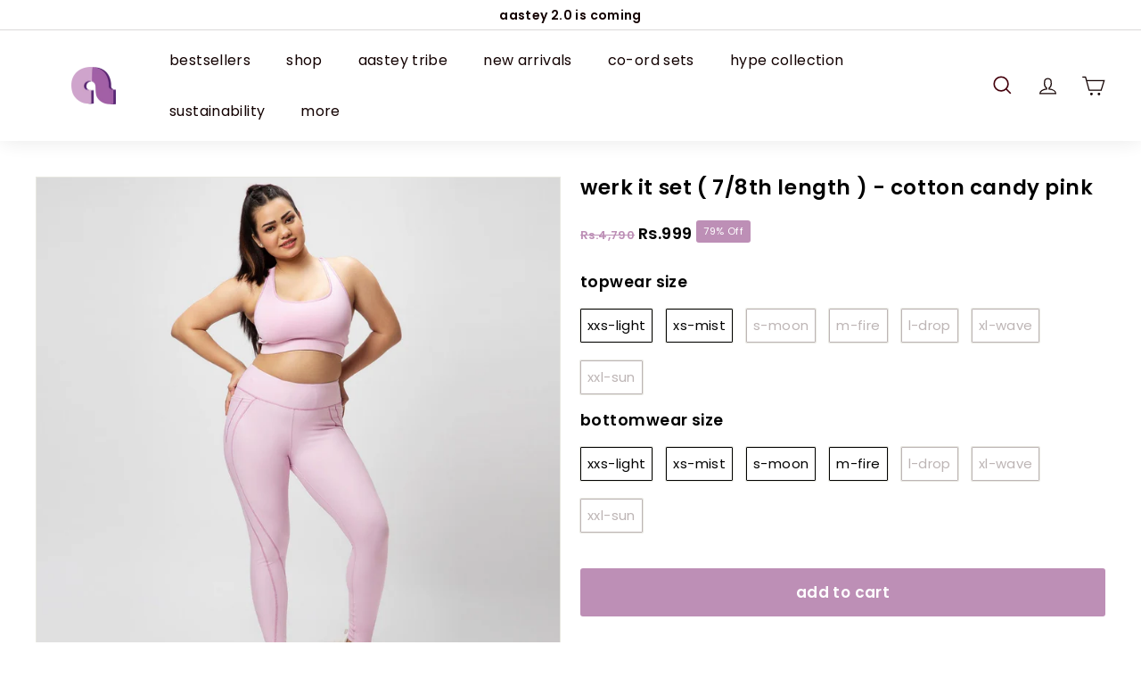

--- FILE ---
content_type: text/html; charset=utf-8
request_url: https://aastey.com/products/werk-it-set-7-8th-length-cotton-candy-pink
body_size: 79375
content:
<!doctype html>
<html
  class="no-js"
  lang="en"
  dir="ltr">
  
<!-- Start of Judge.me Core -->
<link rel="dns-prefetch" href="https://cdn.judge.me/">
<script data-cfasync='false' class='jdgm-settings-script'>window.jdgmSettings={"pagination":5,"disable_web_reviews":false,"badge_no_review_text":"No reviews","badge_n_reviews_text":"({{ n }} ratings)","badge_star_color":"#bd8fb6","hide_badge_preview_if_no_reviews":true,"badge_hide_text":false,"enforce_center_preview_badge":false,"widget_title":"Customer Reviews","widget_open_form_text":"Write a review","widget_close_form_text":"Cancel review","widget_refresh_page_text":"Refresh page","widget_summary_text":"Based on {{ number_of_reviews }} review/reviews","widget_no_review_text":"Be the first to write a review","widget_name_field_text":"Display name","widget_verified_name_field_text":"Verified Name (public)","widget_name_placeholder_text":"Display name","widget_required_field_error_text":"This field is required.","widget_email_field_text":"Email address","widget_verified_email_field_text":"Verified Email (private, can not be edited)","widget_email_placeholder_text":"Your email address","widget_email_field_error_text":"Please enter a valid email address.","widget_rating_field_text":"Rating","widget_review_title_field_text":"Review Title","widget_review_title_placeholder_text":"Give your review a title","widget_review_body_field_text":"Review content","widget_review_body_placeholder_text":"Start writing here...","widget_pictures_field_text":"Picture/Video (optional)","widget_submit_review_text":"Submit Review","widget_submit_verified_review_text":"Submit Verified Review","widget_submit_success_msg_with_auto_publish":"Thank you! Please refresh the page in a few moments to see your review. You can remove or edit your review by logging into \u003ca href='https://judge.me/login' target='_blank' rel='nofollow noopener'\u003eJudge.me\u003c/a\u003e","widget_submit_success_msg_no_auto_publish":"Thank you! Your review will be published as soon as it is approved by the shop admin. You can remove or edit your review by logging into \u003ca href='https://judge.me/login' target='_blank' rel='nofollow noopener'\u003eJudge.me\u003c/a\u003e","widget_show_default_reviews_out_of_total_text":"Showing {{ n_reviews_shown }} out of {{ n_reviews }} reviews.","widget_show_all_link_text":"Show all","widget_show_less_link_text":"Show less","widget_author_said_text":"{{ reviewer_name }} said:","widget_days_text":"{{ n }} days ago","widget_weeks_text":"{{ n }} week/weeks ago","widget_months_text":"{{ n }} month/months ago","widget_years_text":"{{ n }} year/years ago","widget_yesterday_text":"Yesterday","widget_today_text":"Today","widget_replied_text":"\u003e\u003e {{ shop_name }} replied:","widget_read_more_text":"Read more","widget_reviewer_name_as_initial":"","widget_rating_filter_color":"","widget_rating_filter_see_all_text":"See all reviews","widget_sorting_most_recent_text":"Most Recent","widget_sorting_highest_rating_text":"Highest Rating","widget_sorting_lowest_rating_text":"Lowest Rating","widget_sorting_with_pictures_text":"Only Pictures","widget_sorting_most_helpful_text":"Most Helpful","widget_open_question_form_text":"Ask a question","widget_reviews_subtab_text":"Reviews","widget_questions_subtab_text":"Questions","widget_question_label_text":"Question","widget_answer_label_text":"Answer","widget_question_placeholder_text":"Write your question here","widget_submit_question_text":"Submit Question","widget_question_submit_success_text":"Thank you for your question! We will notify you once it gets answered.","widget_star_color":"#bd8fb6","verified_badge_text":"Verified","verified_badge_bg_color":"","verified_badge_text_color":"","verified_badge_placement":"left-of-reviewer-name","widget_review_max_height":"","widget_hide_border":false,"widget_social_share":false,"widget_thumb":false,"widget_review_location_show":false,"widget_location_format":"","all_reviews_include_out_of_store_products":true,"all_reviews_out_of_store_text":"(out of store)","all_reviews_pagination":100,"all_reviews_product_name_prefix_text":"about","enable_review_pictures":true,"enable_question_anwser":false,"widget_theme":"","review_date_format":"mm/dd/yyyy","default_sort_method":"most-recent","widget_product_reviews_subtab_text":"Product Reviews","widget_shop_reviews_subtab_text":"Shop Reviews","widget_other_products_reviews_text":"Reviews for other products","widget_store_reviews_subtab_text":"Store reviews","widget_no_store_reviews_text":"This store hasn't received any reviews yet","widget_web_restriction_product_reviews_text":"This product hasn't received any reviews yet","widget_no_items_text":"No items found","widget_show_more_text":"Show more","widget_write_a_store_review_text":"Write a Store Review","widget_other_languages_heading":"Reviews in Other Languages","widget_translate_review_text":"Translate review to {{ language }}","widget_translating_review_text":"Translating...","widget_show_original_translation_text":"Show original ({{ language }})","widget_translate_review_failed_text":"Review couldn't be translated.","widget_translate_review_retry_text":"Retry","widget_translate_review_try_again_later_text":"Try again later","show_product_url_for_grouped_product":false,"widget_sorting_pictures_first_text":"Pictures First","show_pictures_on_all_rev_page_mobile":false,"show_pictures_on_all_rev_page_desktop":false,"floating_tab_hide_mobile_install_preference":false,"floating_tab_button_name":"★ Reviews","floating_tab_title":"Let customers speak for us","floating_tab_button_color":"","floating_tab_button_background_color":"","floating_tab_url":"","floating_tab_url_enabled":false,"floating_tab_tab_style":"text","all_reviews_text_badge_text":"Customers rate us {{ shop.metafields.judgeme.all_reviews_rating | round: 1 }}/5 based on {{ shop.metafields.judgeme.all_reviews_count }} reviews.","all_reviews_text_badge_text_branded_style":"{{ shop.metafields.judgeme.all_reviews_rating | round: 1 }} out of 5 stars based on {{ shop.metafields.judgeme.all_reviews_count }} reviews","is_all_reviews_text_badge_a_link":false,"show_stars_for_all_reviews_text_badge":false,"all_reviews_text_badge_url":"","all_reviews_text_style":"text","all_reviews_text_color_style":"judgeme_brand_color","all_reviews_text_color":"#108474","all_reviews_text_show_jm_brand":true,"featured_carousel_show_header":true,"featured_carousel_title":"Let customers speak for us","testimonials_carousel_title":"Customers are saying","videos_carousel_title":"Real customer stories","cards_carousel_title":"Customers are saying","featured_carousel_count_text":"from {{ n }} reviews","featured_carousel_add_link_to_all_reviews_page":false,"featured_carousel_url":"","featured_carousel_show_images":true,"featured_carousel_autoslide_interval":5,"featured_carousel_arrows_on_the_sides":false,"featured_carousel_height":250,"featured_carousel_width":80,"featured_carousel_image_size":0,"featured_carousel_image_height":250,"featured_carousel_arrow_color":"#eeeeee","verified_count_badge_style":"vintage","verified_count_badge_orientation":"horizontal","verified_count_badge_color_style":"judgeme_brand_color","verified_count_badge_color":"#108474","is_verified_count_badge_a_link":false,"verified_count_badge_url":"","verified_count_badge_show_jm_brand":true,"widget_rating_preset_default":5,"widget_first_sub_tab":"product-reviews","widget_show_histogram":true,"widget_histogram_use_custom_color":false,"widget_pagination_use_custom_color":false,"widget_star_use_custom_color":true,"widget_verified_badge_use_custom_color":false,"widget_write_review_use_custom_color":false,"picture_reminder_submit_button":"Upload Pictures","enable_review_videos":false,"mute_video_by_default":false,"widget_sorting_videos_first_text":"Videos First","widget_review_pending_text":"Pending","featured_carousel_items_for_large_screen":3,"social_share_options_order":"Facebook,Twitter","remove_microdata_snippet":true,"disable_json_ld":false,"enable_json_ld_products":false,"preview_badge_show_question_text":false,"preview_badge_no_question_text":"No questions","preview_badge_n_question_text":"{{ number_of_questions }} question/questions","qa_badge_show_icon":false,"qa_badge_position":"same-row","remove_judgeme_branding":false,"widget_add_search_bar":false,"widget_search_bar_placeholder":"Search","widget_sorting_verified_only_text":"Verified only","featured_carousel_theme":"aligned","featured_carousel_show_rating":true,"featured_carousel_show_title":true,"featured_carousel_show_body":true,"featured_carousel_show_date":false,"featured_carousel_show_reviewer":true,"featured_carousel_show_product":false,"featured_carousel_header_background_color":"#108474","featured_carousel_header_text_color":"#ffffff","featured_carousel_name_product_separator":"reviewed","featured_carousel_full_star_background":"#108474","featured_carousel_empty_star_background":"#dadada","featured_carousel_vertical_theme_background":"#f9fafb","featured_carousel_verified_badge_enable":false,"featured_carousel_verified_badge_color":"#108474","featured_carousel_border_style":"round","featured_carousel_review_line_length_limit":3,"featured_carousel_more_reviews_button_text":"Read more reviews","featured_carousel_view_product_button_text":"View product","all_reviews_page_load_reviews_on":"scroll","all_reviews_page_load_more_text":"Load More Reviews","disable_fb_tab_reviews":false,"enable_ajax_cdn_cache":false,"widget_public_name_text":"displayed publicly like","default_reviewer_name":"John Smith","default_reviewer_name_has_non_latin":true,"widget_reviewer_anonymous":"Anonymous","medals_widget_title":"Judge.me Review Medals","medals_widget_background_color":"#f9fafb","medals_widget_position":"footer_all_pages","medals_widget_border_color":"#f9fafb","medals_widget_verified_text_position":"left","medals_widget_use_monochromatic_version":false,"medals_widget_elements_color":"#108474","show_reviewer_avatar":true,"widget_invalid_yt_video_url_error_text":"Not a YouTube video URL","widget_max_length_field_error_text":"Please enter no more than {0} characters.","widget_show_country_flag":false,"widget_show_collected_via_shop_app":true,"widget_verified_by_shop_badge_style":"light","widget_verified_by_shop_text":"Verified by Shop","widget_show_photo_gallery":false,"widget_load_with_code_splitting":true,"widget_ugc_install_preference":false,"widget_ugc_title":"Made by us, Shared by you","widget_ugc_subtitle":"Tag us to see your picture featured in our page","widget_ugc_arrows_color":"#ffffff","widget_ugc_primary_button_text":"Buy Now","widget_ugc_primary_button_background_color":"#108474","widget_ugc_primary_button_text_color":"#ffffff","widget_ugc_primary_button_border_width":"0","widget_ugc_primary_button_border_style":"none","widget_ugc_primary_button_border_color":"#108474","widget_ugc_primary_button_border_radius":"25","widget_ugc_secondary_button_text":"Load More","widget_ugc_secondary_button_background_color":"#ffffff","widget_ugc_secondary_button_text_color":"#108474","widget_ugc_secondary_button_border_width":"2","widget_ugc_secondary_button_border_style":"solid","widget_ugc_secondary_button_border_color":"#108474","widget_ugc_secondary_button_border_radius":"25","widget_ugc_reviews_button_text":"View Reviews","widget_ugc_reviews_button_background_color":"#ffffff","widget_ugc_reviews_button_text_color":"#108474","widget_ugc_reviews_button_border_width":"2","widget_ugc_reviews_button_border_style":"solid","widget_ugc_reviews_button_border_color":"#108474","widget_ugc_reviews_button_border_radius":"25","widget_ugc_reviews_button_link_to":"judgeme-reviews-page","widget_ugc_show_post_date":true,"widget_ugc_max_width":"800","widget_rating_metafield_value_type":true,"widget_primary_color":"#108474","widget_enable_secondary_color":false,"widget_secondary_color":"#edf5f5","widget_summary_average_rating_text":"{{ average_rating }} out of 5","widget_media_grid_title":"Customer photos \u0026 videos","widget_media_grid_see_more_text":"See more","widget_round_style":false,"widget_show_product_medals":true,"widget_verified_by_judgeme_text":"Verified by Judge.me","widget_show_store_medals":true,"widget_verified_by_judgeme_text_in_store_medals":"Verified by Judge.me","widget_media_field_exceed_quantity_message":"Sorry, we can only accept {{ max_media }} for one review.","widget_media_field_exceed_limit_message":"{{ file_name }} is too large, please select a {{ media_type }} less than {{ size_limit }}MB.","widget_review_submitted_text":"Review Submitted!","widget_question_submitted_text":"Question Submitted!","widget_close_form_text_question":"Cancel","widget_write_your_answer_here_text":"Write your answer here","widget_enabled_branded_link":true,"widget_show_collected_by_judgeme":false,"widget_reviewer_name_color":"","widget_write_review_text_color":"","widget_write_review_bg_color":"","widget_collected_by_judgeme_text":"collected by Judge.me","widget_pagination_type":"standard","widget_load_more_text":"Load More","widget_load_more_color":"#108474","widget_full_review_text":"Full Review","widget_read_more_reviews_text":"Read More Reviews","widget_read_questions_text":"Read Questions","widget_questions_and_answers_text":"Questions \u0026 Answers","widget_verified_by_text":"Verified by","widget_verified_text":"Verified","widget_number_of_reviews_text":"{{ number_of_reviews }} reviews","widget_back_button_text":"Back","widget_next_button_text":"Next","widget_custom_forms_filter_button":"Filters","custom_forms_style":"horizontal","widget_show_review_information":false,"how_reviews_are_collected":"How reviews are collected?","widget_show_review_keywords":false,"widget_gdpr_statement":"How we use your data: We'll only contact you about the review you left, and only if necessary. By submitting your review, you agree to Judge.me's \u003ca href='https://judge.me/terms' target='_blank' rel='nofollow noopener'\u003eterms\u003c/a\u003e, \u003ca href='https://judge.me/privacy' target='_blank' rel='nofollow noopener'\u003eprivacy\u003c/a\u003e and \u003ca href='https://judge.me/content-policy' target='_blank' rel='nofollow noopener'\u003econtent\u003c/a\u003e policies.","widget_multilingual_sorting_enabled":false,"widget_translate_review_content_enabled":false,"widget_translate_review_content_method":"manual","popup_widget_review_selection":"automatically_with_pictures","popup_widget_round_border_style":true,"popup_widget_show_title":true,"popup_widget_show_body":true,"popup_widget_show_reviewer":false,"popup_widget_show_product":true,"popup_widget_show_pictures":true,"popup_widget_use_review_picture":true,"popup_widget_show_on_home_page":true,"popup_widget_show_on_product_page":true,"popup_widget_show_on_collection_page":true,"popup_widget_show_on_cart_page":true,"popup_widget_position":"bottom_left","popup_widget_first_review_delay":5,"popup_widget_duration":5,"popup_widget_interval":5,"popup_widget_review_count":5,"popup_widget_hide_on_mobile":true,"review_snippet_widget_round_border_style":true,"review_snippet_widget_card_color":"#FFFFFF","review_snippet_widget_slider_arrows_background_color":"#FFFFFF","review_snippet_widget_slider_arrows_color":"#000000","review_snippet_widget_star_color":"#108474","show_product_variant":false,"all_reviews_product_variant_label_text":"Variant: ","widget_show_verified_branding":false,"widget_ai_summary_title":"Customers say","widget_ai_summary_disclaimer":"AI-powered review summary based on recent customer reviews","widget_show_ai_summary":false,"widget_show_ai_summary_bg":false,"widget_show_review_title_input":true,"redirect_reviewers_invited_via_email":"review_widget","request_store_review_after_product_review":false,"request_review_other_products_in_order":false,"review_form_color_scheme":"default","review_form_corner_style":"square","review_form_star_color":{},"review_form_text_color":"#333333","review_form_background_color":"#ffffff","review_form_field_background_color":"#fafafa","review_form_button_color":{},"review_form_button_text_color":"#ffffff","review_form_modal_overlay_color":"#000000","review_content_screen_title_text":"How would you rate this product?","review_content_introduction_text":"We would love it if you would share a bit about your experience.","store_review_form_title_text":"How would you rate this store?","store_review_form_introduction_text":"We would love it if you would share a bit about your experience.","show_review_guidance_text":true,"one_star_review_guidance_text":"Poor","five_star_review_guidance_text":"Great","customer_information_screen_title_text":"About you","customer_information_introduction_text":"Please tell us more about you.","custom_questions_screen_title_text":"Your experience in more detail","custom_questions_introduction_text":"Here are a few questions to help us understand more about your experience.","review_submitted_screen_title_text":"Thanks for your review!","review_submitted_screen_thank_you_text":"We are processing it and it will appear on the store soon.","review_submitted_screen_email_verification_text":"Please confirm your email by clicking the link we just sent you. This helps us keep reviews authentic.","review_submitted_request_store_review_text":"Would you like to share your experience of shopping with us?","review_submitted_review_other_products_text":"Would you like to review these products?","store_review_screen_title_text":"Would you like to share your experience of shopping with us?","store_review_introduction_text":"We value your feedback and use it to improve. Please share any thoughts or suggestions you have.","reviewer_media_screen_title_picture_text":"Share a picture","reviewer_media_introduction_picture_text":"Upload a photo to support your review.","reviewer_media_screen_title_video_text":"Share a video","reviewer_media_introduction_video_text":"Upload a video to support your review.","reviewer_media_screen_title_picture_or_video_text":"Share a picture or video","reviewer_media_introduction_picture_or_video_text":"Upload a photo or video to support your review.","reviewer_media_youtube_url_text":"Paste your Youtube URL here","advanced_settings_next_step_button_text":"Next","advanced_settings_close_review_button_text":"Close","modal_write_review_flow":false,"write_review_flow_required_text":"Required","write_review_flow_privacy_message_text":"We respect your privacy.","write_review_flow_anonymous_text":"Post review as anonymous","write_review_flow_visibility_text":"This won't be visible to other customers.","write_review_flow_multiple_selection_help_text":"Select as many as you like","write_review_flow_single_selection_help_text":"Select one option","write_review_flow_required_field_error_text":"This field is required","write_review_flow_invalid_email_error_text":"Please enter a valid email address","write_review_flow_max_length_error_text":"Max. {{ max_length }} characters.","write_review_flow_media_upload_text":"\u003cb\u003eClick to upload\u003c/b\u003e or drag and drop","write_review_flow_gdpr_statement":"We'll only contact you about your review if necessary. By submitting your review, you agree to our \u003ca href='https://judge.me/terms' target='_blank' rel='nofollow noopener'\u003eterms and conditions\u003c/a\u003e and \u003ca href='https://judge.me/privacy' target='_blank' rel='nofollow noopener'\u003eprivacy policy\u003c/a\u003e.","rating_only_reviews_enabled":false,"show_negative_reviews_help_screen":false,"new_review_flow_help_screen_rating_threshold":3,"negative_review_resolution_screen_title_text":"Tell us more","negative_review_resolution_text":"Your experience matters to us. If there were issues with your purchase, we're here to help. Feel free to reach out to us, we'd love the opportunity to make things right.","negative_review_resolution_button_text":"Contact us","negative_review_resolution_proceed_with_review_text":"Leave a review","negative_review_resolution_subject":"Issue with purchase from {{ shop_name }}.{{ order_name }}","preview_badge_collection_page_install_status":false,"widget_review_custom_css":"","preview_badge_custom_css":"","preview_badge_stars_count":"5-stars","featured_carousel_custom_css":"","floating_tab_custom_css":"","all_reviews_widget_custom_css":"","medals_widget_custom_css":"","verified_badge_custom_css":"","all_reviews_text_custom_css":"","transparency_badges_collected_via_store_invite":false,"transparency_badges_from_another_provider":false,"transparency_badges_collected_from_store_visitor":false,"transparency_badges_collected_by_verified_review_provider":false,"transparency_badges_earned_reward":false,"transparency_badges_collected_via_store_invite_text":"Review collected via store invitation","transparency_badges_from_another_provider_text":"Review collected from another provider","transparency_badges_collected_from_store_visitor_text":"Review collected from a store visitor","transparency_badges_written_in_google_text":"Review written in Google","transparency_badges_written_in_etsy_text":"Review written in Etsy","transparency_badges_written_in_shop_app_text":"Review written in Shop App","transparency_badges_earned_reward_text":"Review earned a reward for future purchase","product_review_widget_per_page":10,"widget_store_review_label_text":"Review about the store","checkout_comment_extension_title_on_product_page":"Customer Comments","checkout_comment_extension_num_latest_comment_show":5,"checkout_comment_extension_format":"name_and_timestamp","checkout_comment_customer_name":"last_initial","checkout_comment_comment_notification":true,"preview_badge_collection_page_install_preference":true,"preview_badge_home_page_install_preference":true,"preview_badge_product_page_install_preference":true,"review_widget_install_preference":"","review_carousel_install_preference":false,"floating_reviews_tab_install_preference":"none","verified_reviews_count_badge_install_preference":false,"all_reviews_text_install_preference":false,"review_widget_best_location":true,"judgeme_medals_install_preference":false,"review_widget_revamp_enabled":false,"review_widget_qna_enabled":false,"review_widget_header_theme":"minimal","review_widget_widget_title_enabled":true,"review_widget_header_text_size":"medium","review_widget_header_text_weight":"regular","review_widget_average_rating_style":"compact","review_widget_bar_chart_enabled":true,"review_widget_bar_chart_type":"numbers","review_widget_bar_chart_style":"standard","review_widget_expanded_media_gallery_enabled":false,"review_widget_reviews_section_theme":"standard","review_widget_image_style":"thumbnails","review_widget_review_image_ratio":"square","review_widget_stars_size":"medium","review_widget_verified_badge":"standard_text","review_widget_review_title_text_size":"medium","review_widget_review_text_size":"medium","review_widget_review_text_length":"medium","review_widget_number_of_columns_desktop":3,"review_widget_carousel_transition_speed":5,"review_widget_custom_questions_answers_display":"always","review_widget_button_text_color":"#FFFFFF","review_widget_text_color":"#000000","review_widget_lighter_text_color":"#7B7B7B","review_widget_corner_styling":"soft","review_widget_review_word_singular":"review","review_widget_review_word_plural":"reviews","review_widget_voting_label":"Helpful?","review_widget_shop_reply_label":"Reply from {{ shop_name }}:","review_widget_filters_title":"Filters","qna_widget_question_word_singular":"Question","qna_widget_question_word_plural":"Questions","qna_widget_answer_reply_label":"Answer from {{ answerer_name }}:","qna_content_screen_title_text":"Ask a question about this product","qna_widget_question_required_field_error_text":"Please enter your question.","qna_widget_flow_gdpr_statement":"We'll only contact you about your question if necessary. By submitting your question, you agree to our \u003ca href='https://judge.me/terms' target='_blank' rel='nofollow noopener'\u003eterms and conditions\u003c/a\u003e and \u003ca href='https://judge.me/privacy' target='_blank' rel='nofollow noopener'\u003eprivacy policy\u003c/a\u003e.","qna_widget_question_submitted_text":"Thanks for your question!","qna_widget_close_form_text_question":"Close","qna_widget_question_submit_success_text":"We’ll notify you by email when your question is answered.","all_reviews_widget_v2025_enabled":false,"all_reviews_widget_v2025_header_theme":"default","all_reviews_widget_v2025_widget_title_enabled":true,"all_reviews_widget_v2025_header_text_size":"medium","all_reviews_widget_v2025_header_text_weight":"regular","all_reviews_widget_v2025_average_rating_style":"compact","all_reviews_widget_v2025_bar_chart_enabled":true,"all_reviews_widget_v2025_bar_chart_type":"numbers","all_reviews_widget_v2025_bar_chart_style":"standard","all_reviews_widget_v2025_expanded_media_gallery_enabled":false,"all_reviews_widget_v2025_show_store_medals":true,"all_reviews_widget_v2025_show_photo_gallery":true,"all_reviews_widget_v2025_show_review_keywords":false,"all_reviews_widget_v2025_show_ai_summary":false,"all_reviews_widget_v2025_show_ai_summary_bg":false,"all_reviews_widget_v2025_add_search_bar":false,"all_reviews_widget_v2025_default_sort_method":"most-recent","all_reviews_widget_v2025_reviews_per_page":10,"all_reviews_widget_v2025_reviews_section_theme":"default","all_reviews_widget_v2025_image_style":"thumbnails","all_reviews_widget_v2025_review_image_ratio":"square","all_reviews_widget_v2025_stars_size":"medium","all_reviews_widget_v2025_verified_badge":"bold_badge","all_reviews_widget_v2025_review_title_text_size":"medium","all_reviews_widget_v2025_review_text_size":"medium","all_reviews_widget_v2025_review_text_length":"medium","all_reviews_widget_v2025_number_of_columns_desktop":3,"all_reviews_widget_v2025_carousel_transition_speed":5,"all_reviews_widget_v2025_custom_questions_answers_display":"always","all_reviews_widget_v2025_show_product_variant":false,"all_reviews_widget_v2025_show_reviewer_avatar":true,"all_reviews_widget_v2025_reviewer_name_as_initial":"","all_reviews_widget_v2025_review_location_show":false,"all_reviews_widget_v2025_location_format":"","all_reviews_widget_v2025_show_country_flag":false,"all_reviews_widget_v2025_verified_by_shop_badge_style":"light","all_reviews_widget_v2025_social_share":false,"all_reviews_widget_v2025_social_share_options_order":"Facebook,Twitter,LinkedIn,Pinterest","all_reviews_widget_v2025_pagination_type":"standard","all_reviews_widget_v2025_button_text_color":"#FFFFFF","all_reviews_widget_v2025_text_color":"#000000","all_reviews_widget_v2025_lighter_text_color":"#7B7B7B","all_reviews_widget_v2025_corner_styling":"soft","all_reviews_widget_v2025_title":"Customer reviews","all_reviews_widget_v2025_ai_summary_title":"Customers say about this store","all_reviews_widget_v2025_no_review_text":"Be the first to write a review","platform":"shopify","branding_url":"https://app.judge.me/reviews/stores/aastey.com","branding_text":"Powered by Judge.me","locale":"en","reply_name":"aastey","widget_version":"2.1","footer":true,"autopublish":false,"review_dates":true,"enable_custom_form":false,"shop_use_review_site":true,"shop_locale":"en","enable_multi_locales_translations":false,"show_review_title_input":true,"review_verification_email_status":"always","can_be_branded":false,"reply_name_text":"aastey"};</script> <style class='jdgm-settings-style'>.jdgm-xx{left:0}:not(.jdgm-prev-badge__stars)>.jdgm-star{color:#bd8fb6}.jdgm-histogram .jdgm-star.jdgm-star{color:#bd8fb6}.jdgm-preview-badge .jdgm-star.jdgm-star{color:#bd8fb6}.jdgm-prev-badge[data-average-rating='0.00']{display:none !important}.jdgm-author-all-initials{display:none !important}.jdgm-author-last-initial{display:none !important}.jdgm-rev-widg__title{visibility:hidden}.jdgm-rev-widg__summary-text{visibility:hidden}.jdgm-prev-badge__text{visibility:hidden}.jdgm-rev__replier:before{content:'aastey'}.jdgm-rev__prod-link-prefix:before{content:'about'}.jdgm-rev__variant-label:before{content:'Variant: '}.jdgm-rev__out-of-store-text:before{content:'(out of store)'}@media only screen and (min-width: 768px){.jdgm-rev__pics .jdgm-rev_all-rev-page-picture-separator,.jdgm-rev__pics .jdgm-rev__product-picture{display:none}}@media only screen and (max-width: 768px){.jdgm-rev__pics .jdgm-rev_all-rev-page-picture-separator,.jdgm-rev__pics .jdgm-rev__product-picture{display:none}}.jdgm-verified-count-badget[data-from-snippet="true"]{display:none !important}.jdgm-carousel-wrapper[data-from-snippet="true"]{display:none !important}.jdgm-all-reviews-text[data-from-snippet="true"]{display:none !important}.jdgm-medals-section[data-from-snippet="true"]{display:none !important}.jdgm-ugc-media-wrapper[data-from-snippet="true"]{display:none !important}.jdgm-rev__transparency-badge[data-badge-type="review_collected_via_store_invitation"]{display:none !important}.jdgm-rev__transparency-badge[data-badge-type="review_collected_from_another_provider"]{display:none !important}.jdgm-rev__transparency-badge[data-badge-type="review_collected_from_store_visitor"]{display:none !important}.jdgm-rev__transparency-badge[data-badge-type="review_written_in_etsy"]{display:none !important}.jdgm-rev__transparency-badge[data-badge-type="review_written_in_google_business"]{display:none !important}.jdgm-rev__transparency-badge[data-badge-type="review_written_in_shop_app"]{display:none !important}.jdgm-rev__transparency-badge[data-badge-type="review_earned_for_future_purchase"]{display:none !important}
</style> <style class='jdgm-settings-style'></style>

  
  
  
  <style class='jdgm-miracle-styles'>
  @-webkit-keyframes jdgm-spin{0%{-webkit-transform:rotate(0deg);-ms-transform:rotate(0deg);transform:rotate(0deg)}100%{-webkit-transform:rotate(359deg);-ms-transform:rotate(359deg);transform:rotate(359deg)}}@keyframes jdgm-spin{0%{-webkit-transform:rotate(0deg);-ms-transform:rotate(0deg);transform:rotate(0deg)}100%{-webkit-transform:rotate(359deg);-ms-transform:rotate(359deg);transform:rotate(359deg)}}@font-face{font-family:'JudgemeStar';src:url("[data-uri]") format("woff");font-weight:normal;font-style:normal}.jdgm-star{font-family:'JudgemeStar';display:inline !important;text-decoration:none !important;padding:0 4px 0 0 !important;margin:0 !important;font-weight:bold;opacity:1;-webkit-font-smoothing:antialiased;-moz-osx-font-smoothing:grayscale}.jdgm-star:hover{opacity:1}.jdgm-star:last-of-type{padding:0 !important}.jdgm-star.jdgm--on:before{content:"\e000"}.jdgm-star.jdgm--off:before{content:"\e001"}.jdgm-star.jdgm--half:before{content:"\e002"}.jdgm-widget *{margin:0;line-height:1.4;-webkit-box-sizing:border-box;-moz-box-sizing:border-box;box-sizing:border-box;-webkit-overflow-scrolling:touch}.jdgm-hidden{display:none !important;visibility:hidden !important}.jdgm-temp-hidden{display:none}.jdgm-spinner{width:40px;height:40px;margin:auto;border-radius:50%;border-top:2px solid #eee;border-right:2px solid #eee;border-bottom:2px solid #eee;border-left:2px solid #ccc;-webkit-animation:jdgm-spin 0.8s infinite linear;animation:jdgm-spin 0.8s infinite linear}.jdgm-prev-badge{display:block !important}

</style>


  
  
   


<script data-cfasync='false' class='jdgm-script'>
!function(e){window.jdgm=window.jdgm||{},jdgm.CDN_HOST="https://cdn.judge.me/",
jdgm.docReady=function(d){(e.attachEvent?"complete"===e.readyState:"loading"!==e.readyState)?
setTimeout(d,0):e.addEventListener("DOMContentLoaded",d)},jdgm.loadCSS=function(d,t,o,s){
!o&&jdgm.loadCSS.requestedUrls.indexOf(d)>=0||(jdgm.loadCSS.requestedUrls.push(d),
(s=e.createElement("link")).rel="stylesheet",s.class="jdgm-stylesheet",s.media="nope!",
s.href=d,s.onload=function(){this.media="all",t&&setTimeout(t)},e.body.appendChild(s))},
jdgm.loadCSS.requestedUrls=[],jdgm.loadJS=function(e,d){var t=new XMLHttpRequest;
t.onreadystatechange=function(){4===t.readyState&&(Function(t.response)(),d&&d(t.response))},
t.open("GET",e),t.send()},jdgm.docReady((function(){(window.jdgmLoadCSS||e.querySelectorAll(
".jdgm-widget, .jdgm-all-reviews-page").length>0)&&(jdgmSettings.widget_load_with_code_splitting?
parseFloat(jdgmSettings.widget_version)>=3?jdgm.loadCSS(jdgm.CDN_HOST+"widget_v3/base.css"):
jdgm.loadCSS(jdgm.CDN_HOST+"widget/base.css"):jdgm.loadCSS(jdgm.CDN_HOST+"shopify_v2.css"),
jdgm.loadJS(jdgm.CDN_HOST+"loader.js"))}))}(document);
</script>

<noscript><link rel="stylesheet" type="text/css" media="all" href="https://cdn.judge.me/shopify_v2.css"></noscript>
<!-- End of Judge.me Core -->


  <head>


    
    <!-- google merchant verification -->
    <meta name="google-site-verification" content="AMSsWkquvAHrv9k_I1ATuR2c4Qdf50UPJwxQFAJB1pk">
    <!-- Google search console -->
    <meta name="google-site-verification" content="G4y9hwIVouNy8Owi8BjGh_76wyVK19NXrGSSDeWuMLA">
    <meta charset="utf-8">
    <meta http-equiv="X-UA-Compatible" content="IE=edge,chrome=1">
    <meta name="viewport" content="width=device-width,initial-scale=1">
    <meta name="theme-color" content="#111111">
    
<meta name="description" content="Upgrade your fitness wardrobe with our trendy sports bra and gym leggings coord set. Perfect for your workouts, these high-performance activewear pieces offer comfort and style. Shop now for the best sports bras and leggings for women. Stay fashionable and confident during your gym sessions!"><link rel="canonical" href="https://aastey.com/products/werk-it-set-7-8th-length-cotton-candy-pink">
    <link rel="preconnect" href="https://cdn.shopify.com">
    <link rel="preconnect" href="https://fonts.shopifycdn.com">
    <link rel="dns-prefetch" href="https://productreviews.shopifycdn.com">
    <link rel="dns-prefetch" href="https://ajax.googleapis.com">
    <link rel="dns-prefetch" href="https://maps.googleapis.com">
    <link rel="dns-prefetch" href="https://maps.gstatic.com"><link
        rel="shortcut icon"
        href="//aastey.com/cdn/shop/files/new_favicon_32x32.png?v=1655471409"
        type="image/png"><title >werk it set ( 7/8th length ) - cotton candy pink
&ndash; aastey
</title>
<meta property="og:site_name" content="aastey">
  <meta property="og:url" content="https://aastey.com/products/werk-it-set-7-8th-length-cotton-candy-pink">
  <meta property="og:title" content="werk it set ( 7/8th length ) - cotton candy pink">
  <meta property="og:type" content="product">
  <meta property="og:description" content="Upgrade your fitness wardrobe with our trendy sports bra and gym leggings coord set. Perfect for your workouts, these high-performance activewear pieces offer comfort and style. Shop now for the best sports bras and leggings for women. Stay fashionable and confident during your gym sessions!"><meta property="og:image" content="http://aastey.com/cdn/shop/files/werkitset-pink1_76ec2ca1-ff8b-47d7-bb16-afc5da365b4d.jpg?v=1688552989">
    <meta property="og:image:secure_url" content="https://aastey.com/cdn/shop/files/werkitset-pink1_76ec2ca1-ff8b-47d7-bb16-afc5da365b4d.jpg?v=1688552989">
    <meta property="og:image:width" content="1500">
    <meta property="og:image:height" content="1500"><meta name="twitter:site" content="@liveaastey">
  <meta name="twitter:card" content="summary_large_image">
  <meta name="twitter:title" content="werk it set ( 7/8th length ) - cotton candy pink">
  <meta name="twitter:description" content="Upgrade your fitness wardrobe with our trendy sports bra and gym leggings coord set. Perfect for your workouts, these high-performance activewear pieces offer comfort and style. Shop now for the best sports bras and leggings for women. Stay fashionable and confident during your gym sessions!">
<style data-shopify>@font-face {
  font-family: Poppins;
  font-weight: 600;
  font-style: normal;
  font-display: swap;
  src: url("//aastey.com/cdn/fonts/poppins/poppins_n6.aa29d4918bc243723d56b59572e18228ed0786f6.woff2") format("woff2"),
       url("//aastey.com/cdn/fonts/poppins/poppins_n6.5f815d845fe073750885d5b7e619ee00e8111208.woff") format("woff");
}

  @font-face {
  font-family: Poppins;
  font-weight: 400;
  font-style: normal;
  font-display: swap;
  src: url("//aastey.com/cdn/fonts/poppins/poppins_n4.0ba78fa5af9b0e1a374041b3ceaadf0a43b41362.woff2") format("woff2"),
       url("//aastey.com/cdn/fonts/poppins/poppins_n4.214741a72ff2596839fc9760ee7a770386cf16ca.woff") format("woff");
}


  @font-face {
  font-family: Poppins;
  font-weight: 600;
  font-style: normal;
  font-display: swap;
  src: url("//aastey.com/cdn/fonts/poppins/poppins_n6.aa29d4918bc243723d56b59572e18228ed0786f6.woff2") format("woff2"),
       url("//aastey.com/cdn/fonts/poppins/poppins_n6.5f815d845fe073750885d5b7e619ee00e8111208.woff") format("woff");
}

  @font-face {
  font-family: Poppins;
  font-weight: 400;
  font-style: italic;
  font-display: swap;
  src: url("//aastey.com/cdn/fonts/poppins/poppins_i4.846ad1e22474f856bd6b81ba4585a60799a9f5d2.woff2") format("woff2"),
       url("//aastey.com/cdn/fonts/poppins/poppins_i4.56b43284e8b52fc64c1fd271f289a39e8477e9ec.woff") format("woff");
}

  @font-face {
  font-family: Poppins;
  font-weight: 600;
  font-style: italic;
  font-display: swap;
  src: url("//aastey.com/cdn/fonts/poppins/poppins_i6.bb8044d6203f492888d626dafda3c2999253e8e9.woff2") format("woff2"),
       url("//aastey.com/cdn/fonts/poppins/poppins_i6.e233dec1a61b1e7dead9f920159eda42280a02c3.woff") format("woff");
}

</style><script>window.performance && window.performance.mark && window.performance.mark('shopify.content_for_header.start');</script><meta name="facebook-domain-verification" content="xdin95lp5pb8lefd5vtf22bo5ngcrp">
<meta name="facebook-domain-verification" content="zb8qba40tush8n00l2kqe6n1g4m90m">
<meta name="google-site-verification" content="AMSsWkquvAHrv9k_I1ATuR2c4Qdf50UPJwxQFAJB1pk">
<meta id="shopify-digital-wallet" name="shopify-digital-wallet" content="/51579748528/digital_wallets/dialog">
<meta id="in-context-paypal-metadata" data-shop-id="51579748528" data-venmo-supported="false" data-environment="production" data-locale="en_US" data-paypal-v4="true" data-currency="INR">
<link rel="alternate" type="application/json+oembed" href="https://aastey.com/products/werk-it-set-7-8th-length-cotton-candy-pink.oembed">
<script async="async" src="/checkouts/internal/preloads.js?locale=en-IN"></script>
<script id="shopify-features" type="application/json">{"accessToken":"bca098622a6b359d3d72a23b14f2441a","betas":["rich-media-storefront-analytics"],"domain":"aastey.com","predictiveSearch":true,"shopId":51579748528,"locale":"en"}</script>
<script>var Shopify = Shopify || {};
Shopify.shop = "aastey.myshopify.com";
Shopify.locale = "en";
Shopify.currency = {"active":"INR","rate":"1.0"};
Shopify.country = "IN";
Shopify.theme = {"name":"Thunder [150623]MM DEV R: Custom Ajax Cart","id":137866707120,"schema_name":"Expanse","schema_version":"2.5.2","theme_store_id":null,"role":"main"};
Shopify.theme.handle = "null";
Shopify.theme.style = {"id":null,"handle":null};
Shopify.cdnHost = "aastey.com/cdn";
Shopify.routes = Shopify.routes || {};
Shopify.routes.root = "/";</script>
<script type="module">!function(o){(o.Shopify=o.Shopify||{}).modules=!0}(window);</script>
<script>!function(o){function n(){var o=[];function n(){o.push(Array.prototype.slice.apply(arguments))}return n.q=o,n}var t=o.Shopify=o.Shopify||{};t.loadFeatures=n(),t.autoloadFeatures=n()}(window);</script>
<script id="shop-js-analytics" type="application/json">{"pageType":"product"}</script>
<script defer="defer" async type="module" src="//aastey.com/cdn/shopifycloud/shop-js/modules/v2/client.init-shop-cart-sync_C5BV16lS.en.esm.js"></script>
<script defer="defer" async type="module" src="//aastey.com/cdn/shopifycloud/shop-js/modules/v2/chunk.common_CygWptCX.esm.js"></script>
<script type="module">
  await import("//aastey.com/cdn/shopifycloud/shop-js/modules/v2/client.init-shop-cart-sync_C5BV16lS.en.esm.js");
await import("//aastey.com/cdn/shopifycloud/shop-js/modules/v2/chunk.common_CygWptCX.esm.js");

  window.Shopify.SignInWithShop?.initShopCartSync?.({"fedCMEnabled":true,"windoidEnabled":true});

</script>
<script>(function() {
  var isLoaded = false;
  function asyncLoad() {
    if (isLoaded) return;
    isLoaded = true;
    var urls = ["https:\/\/cdn.shopify.com\/s\/files\/1\/0515\/7974\/8528\/t\/105\/assets\/pop_51579748528.js?v=1710506237\u0026shop=aastey.myshopify.com","https:\/\/returns.saara.io\/static\/prod-custom-checkout-v2.js?shop=aastey.myshopify.com"];
    for (var i = 0; i < urls.length; i++) {
      var s = document.createElement('script');
      s.type = 'text/javascript';
      s.async = true;
      s.src = urls[i];
      var x = document.getElementsByTagName('script')[0];
      x.parentNode.insertBefore(s, x);
    }
  };
  if(window.attachEvent) {
    window.attachEvent('onload', asyncLoad);
  } else {
    window.addEventListener('load', asyncLoad, false);
  }
})();</script>
<script id="__st">var __st={"a":51579748528,"offset":19800,"reqid":"066dfc2c-9f13-4f65-acd3-344dad547f51-1768805641","pageurl":"aastey.com\/products\/werk-it-set-7-8th-length-cotton-candy-pink","u":"7152af96140e","p":"product","rtyp":"product","rid":7347964543152};</script>
<script>window.ShopifyPaypalV4VisibilityTracking = true;</script>
<script id="captcha-bootstrap">!function(){'use strict';const t='contact',e='account',n='new_comment',o=[[t,t],['blogs',n],['comments',n],[t,'customer']],c=[[e,'customer_login'],[e,'guest_login'],[e,'recover_customer_password'],[e,'create_customer']],r=t=>t.map((([t,e])=>`form[action*='/${t}']:not([data-nocaptcha='true']) input[name='form_type'][value='${e}']`)).join(','),a=t=>()=>t?[...document.querySelectorAll(t)].map((t=>t.form)):[];function s(){const t=[...o],e=r(t);return a(e)}const i='password',u='form_key',d=['recaptcha-v3-token','g-recaptcha-response','h-captcha-response',i],f=()=>{try{return window.sessionStorage}catch{return}},m='__shopify_v',_=t=>t.elements[u];function p(t,e,n=!1){try{const o=window.sessionStorage,c=JSON.parse(o.getItem(e)),{data:r}=function(t){const{data:e,action:n}=t;return t[m]||n?{data:e,action:n}:{data:t,action:n}}(c);for(const[e,n]of Object.entries(r))t.elements[e]&&(t.elements[e].value=n);n&&o.removeItem(e)}catch(o){console.error('form repopulation failed',{error:o})}}const l='form_type',E='cptcha';function T(t){t.dataset[E]=!0}const w=window,h=w.document,L='Shopify',v='ce_forms',y='captcha';let A=!1;((t,e)=>{const n=(g='f06e6c50-85a8-45c8-87d0-21a2b65856fe',I='https://cdn.shopify.com/shopifycloud/storefront-forms-hcaptcha/ce_storefront_forms_captcha_hcaptcha.v1.5.2.iife.js',D={infoText:'Protected by hCaptcha',privacyText:'Privacy',termsText:'Terms'},(t,e,n)=>{const o=w[L][v],c=o.bindForm;if(c)return c(t,g,e,D).then(n);var r;o.q.push([[t,g,e,D],n]),r=I,A||(h.body.append(Object.assign(h.createElement('script'),{id:'captcha-provider',async:!0,src:r})),A=!0)});var g,I,D;w[L]=w[L]||{},w[L][v]=w[L][v]||{},w[L][v].q=[],w[L][y]=w[L][y]||{},w[L][y].protect=function(t,e){n(t,void 0,e),T(t)},Object.freeze(w[L][y]),function(t,e,n,w,h,L){const[v,y,A,g]=function(t,e,n){const i=e?o:[],u=t?c:[],d=[...i,...u],f=r(d),m=r(i),_=r(d.filter((([t,e])=>n.includes(e))));return[a(f),a(m),a(_),s()]}(w,h,L),I=t=>{const e=t.target;return e instanceof HTMLFormElement?e:e&&e.form},D=t=>v().includes(t);t.addEventListener('submit',(t=>{const e=I(t);if(!e)return;const n=D(e)&&!e.dataset.hcaptchaBound&&!e.dataset.recaptchaBound,o=_(e),c=g().includes(e)&&(!o||!o.value);(n||c)&&t.preventDefault(),c&&!n&&(function(t){try{if(!f())return;!function(t){const e=f();if(!e)return;const n=_(t);if(!n)return;const o=n.value;o&&e.removeItem(o)}(t);const e=Array.from(Array(32),(()=>Math.random().toString(36)[2])).join('');!function(t,e){_(t)||t.append(Object.assign(document.createElement('input'),{type:'hidden',name:u})),t.elements[u].value=e}(t,e),function(t,e){const n=f();if(!n)return;const o=[...t.querySelectorAll(`input[type='${i}']`)].map((({name:t})=>t)),c=[...d,...o],r={};for(const[a,s]of new FormData(t).entries())c.includes(a)||(r[a]=s);n.setItem(e,JSON.stringify({[m]:1,action:t.action,data:r}))}(t,e)}catch(e){console.error('failed to persist form',e)}}(e),e.submit())}));const S=(t,e)=>{t&&!t.dataset[E]&&(n(t,e.some((e=>e===t))),T(t))};for(const o of['focusin','change'])t.addEventListener(o,(t=>{const e=I(t);D(e)&&S(e,y())}));const B=e.get('form_key'),M=e.get(l),P=B&&M;t.addEventListener('DOMContentLoaded',(()=>{const t=y();if(P)for(const e of t)e.elements[l].value===M&&p(e,B);[...new Set([...A(),...v().filter((t=>'true'===t.dataset.shopifyCaptcha))])].forEach((e=>S(e,t)))}))}(h,new URLSearchParams(w.location.search),n,t,e,['guest_login'])})(!0,!0)}();</script>
<script integrity="sha256-4kQ18oKyAcykRKYeNunJcIwy7WH5gtpwJnB7kiuLZ1E=" data-source-attribution="shopify.loadfeatures" defer="defer" src="//aastey.com/cdn/shopifycloud/storefront/assets/storefront/load_feature-a0a9edcb.js" crossorigin="anonymous"></script>
<script data-source-attribution="shopify.dynamic_checkout.dynamic.init">var Shopify=Shopify||{};Shopify.PaymentButton=Shopify.PaymentButton||{isStorefrontPortableWallets:!0,init:function(){window.Shopify.PaymentButton.init=function(){};var t=document.createElement("script");t.src="https://aastey.com/cdn/shopifycloud/portable-wallets/latest/portable-wallets.en.js",t.type="module",document.head.appendChild(t)}};
</script>
<script data-source-attribution="shopify.dynamic_checkout.buyer_consent">
  function portableWalletsHideBuyerConsent(e){var t=document.getElementById("shopify-buyer-consent"),n=document.getElementById("shopify-subscription-policy-button");t&&n&&(t.classList.add("hidden"),t.setAttribute("aria-hidden","true"),n.removeEventListener("click",e))}function portableWalletsShowBuyerConsent(e){var t=document.getElementById("shopify-buyer-consent"),n=document.getElementById("shopify-subscription-policy-button");t&&n&&(t.classList.remove("hidden"),t.removeAttribute("aria-hidden"),n.addEventListener("click",e))}window.Shopify?.PaymentButton&&(window.Shopify.PaymentButton.hideBuyerConsent=portableWalletsHideBuyerConsent,window.Shopify.PaymentButton.showBuyerConsent=portableWalletsShowBuyerConsent);
</script>
<script data-source-attribution="shopify.dynamic_checkout.cart.bootstrap">document.addEventListener("DOMContentLoaded",(function(){function t(){return document.querySelector("shopify-accelerated-checkout-cart, shopify-accelerated-checkout")}if(t())Shopify.PaymentButton.init();else{new MutationObserver((function(e,n){t()&&(Shopify.PaymentButton.init(),n.disconnect())})).observe(document.body,{childList:!0,subtree:!0})}}));
</script>

<script>window.performance && window.performance.mark && window.performance.mark('shopify.content_for_header.end');</script>
<link href="//aastey.com/cdn/shop/t/112/assets/theme.css?v=85412683130557460991759333698" rel="stylesheet" type="text/css" media="all" />
    <link href="//aastey.com/cdn/shop/t/112/assets/pp.css?v=7350405612942391471726298722" rel="stylesheet" type="text/css" media="all" />
    <link href="//aastey.com/cdn/shop/t/112/assets/custom.css?v=76296686534149255861726298722" rel="stylesheet" type="text/css" media="all" />
    <link href="//aastey.com/cdn/shop/t/112/assets/style.css?v=8520393574413183441726298778" rel="stylesheet" type="text/css" media="all" />
    <link href="//aastey.com/cdn/shop/t/112/assets/mainstyles.css?v=108179901689290145971726298778" rel="stylesheet" type="text/css" media="all" />
<style data-shopify>:root {
    --typeHeaderPrimary: Poppins;
    --typeHeaderFallback: sans-serif;
    --typeHeaderSize: 32px;
    --typeHeaderWeight: 600;
    --typeHeaderLineHeight: 1.1;
    --typeHeaderSpacing: 0.025em;

    --typeBasePrimary:Poppins;
    --typeBaseFallback:sans-serif;
    --typeBaseSize: 15px;
    --typeBaseWeight: 400;
    --typeBaseSpacing: 0.025em;
    --typeBaseLineHeight: 1.6;

    --colorSmallImageBg: #ffffff;
    --colorSmallImageBgDark: #f7f7f7;
    --colorLargeImageBg: #0f0f0f;
    --colorLargeImageBgLight: #303030;

    --iconWeight: 3px;
    --iconLinecaps: miter;

    
      --buttonRadius: 3px;
      --btnPadding: 11px 25px;
    

    
      --roundness: 15px;
    

    
      --gridThickness: 0px;
    

    --productTileMargin: 5%;
    --collectionTileMargin: 15%;

    --swatchSize: 30px;
  }

  @media screen and (max-width: 768px) {
    :root {
      --typeBaseSize: 13px;

      
        --roundness: 15px;
        --btnPadding: 9px 25px;
      
    }
  }</style><script
      async
      defer
      src="https://code.jquery.com/jquery-3.6.0.min.js"
      integrity="sha256-/xUj+3OJU5yExlq6GSYGSHk7tPXikynS7ogEvDej/m4="
      crossorigin="anonymous"></script>
    <script type="application/ld+json">
      {
      "@context": "http://schema.org",
                                      "@type": "WebSite",
                                      "url": "https://aastey.com/collections/all",
                                      "potentialAction": {
                                        "@type": "SearchAction",
                                        "target": "https://aastey.com/search?q={search_term_string}",
                                        "query-input": "required name=search_term_string"
                                      }
                                    }
    </script><script>
      document.documentElement.className = document.documentElement.className.replace('no-js', 'js');
      window.theme = window.theme || {};
      theme.routes = {
        home: "/",
        collections: "/collections",
        cart: "/cart.js",
        cartPage: "/cart",
        cartAdd: "/cart/add.js",
        cartChange: "/cart/change.js",
        search: "/search"
      };
      theme.strings = {
        soldOut: "sold out",
        unavailable: "unavailable",
        inStockLabel: "in stock, ready to ship",
        stockLabel: "low stock - [count] items left",
        willNotShipUntil: "ready to ship [date]",
        willBeInStockAfter: "back in stock [date]",
        waitingForStock: "inventory on the way",
        savePrice: "save [saved_amount]",
        cartEmpty: "Your cart is currently empty.",
        cartTermsConfirmation: "You must agree with the terms and conditions of sales to check out",
        searchCollections: "Collections:",
        searchPages: "Pages:",
        searchArticles: "Articles:"
      };
      theme.settings = {
        dynamicVariantsEnable: true,
        cartType: "dropdown",
        isCustomerTemplate:
          false
        ,
        moneyFormat: "Rs.{{ amount_no_decimals }}",
        saveType: "percent",
        productImageSize: "square",
        productImageCover: false,
        predictiveSearch: true,
        predictiveSearchType: "product,article,page,collection",
        superScriptSetting: true,
        superScriptPrice: false,
        quickView: true,
        quickAdd: true,
        themeName: 'Expanse',
        themeVersion: "2.5.2"
      };
    </script>
    <script src="//aastey.com/cdn/shop/t/112/assets/vendor-scripts-v2.js" defer="defer"></script>
    <script src="//aastey.com/cdn/shop/t/112/assets/theme.js?v=68367148431555289371726298723" defer="defer"></script>
    <script src="//aastey.com/cdn/shop/t/112/assets/custom.js?v=76731946832208774091726298722" defer="defer"></script><script type="text/javascript" defer="defer">
      (function(c,l,a,r,i,t,y){
      c[a]=c[a]||function(){(c[a].q=c[a].q||[]).push(arguments)};
                                        t=l.createElement(r);t.async=1;t.src="https://www.clarity.ms/tag/"+i;
                                        y=l.getElementsByTagName(r)[0];y.parentNode.insertBefore(t,y);
                                    })(window, document, "clarity", "script", "drmkupb496");
    </script>

    <script src="https://rtb.dspcdn.org/manifest.js" async></script>

    <img
      alt="icon"
      width="1400"
      height="1400"
      style="pointer-events: none; position: absolute; top: 0; left: 0; width: 99vw; height: 99vh; max-width: 99vw; max-height: 99vh;"
      src="[data-uri]">
    
    <!-- starapps_scripts_start , This code is automatically managed by StarApps Studio , Please contact support@starapps.studio for any help -->
    
        <!-- starapps_scripts_end -->
    



<script type="text/javascript">
window.dataLayer = window.dataLayer || [];

window.appStart = function(){
  window.productPageHandle = function(){

    var productName = "werk it set ( 7/8th length ) - cotton candy pink";
    var productId = "7347964543152";
    var productPrice = "999";
    var productBrand = "aastey";
    var productCollection = "complete_the_look_bra";
    var productType = "co-ord sets";
    var productSku = "";
    var productVariantId = "42712250220720";
    var productVariantTitle = "Default Title";

    window.dataLayer.push({
      event: "analyzify_productDetail",
      productId: productId,
      productName: productName,
      productPrice: productPrice,
      productBrand: productBrand,
      productCategory: productCollection,
      productType: productType,
      productSku: productSku,
      productVariantId: productVariantId,
      productVariantTitle: productVariantTitle,
      currency: "INR",
    });
  };

  window.allPageHandle = function(){
    window.dataLayer.push({
      event: "ga4kit_info",
      contentGroup: "product",
      
        userType: "visitor",
      
    });
  };
  allPageHandle();
      
  
    productPageHandle();
  

}
appStart();
</script>
    
<script>
	window.StoreCreditInit = {
		shop: 'aastey.myshopify.com',
		cashback_widget_status: 0
	}
</script>




    <script>
window.KiwiSizing = window.KiwiSizing === undefined ? {} : window.KiwiSizing;
KiwiSizing.shop = "aastey.myshopify.com";


KiwiSizing.data = {
  collections: "286998266032,290522628272,300304629936,290241183920,299701108912,282760741040,282933985456,300542230704",
  tags: "_label_new launch,No return",
  product: "7347964543152",
  vendor: "aastey",
  type: "co-ord sets",
  title: "werk it set ( 7\/8th length ) - cotton candy pink",
  images: ["\/\/aastey.com\/cdn\/shop\/files\/werkitset-pink1_76ec2ca1-ff8b-47d7-bb16-afc5da365b4d.jpg?v=1688552989","\/\/aastey.com\/cdn\/shop\/files\/werkitset-pink6_1f417073-622b-4247-97b0-76cd342051fc.jpg?v=1688552724","\/\/aastey.com\/cdn\/shop\/files\/werkitset-pink2_8b0eb82a-fcc6-49c4-a196-e5820e734310.jpg?v=1688552724","\/\/aastey.com\/cdn\/shop\/files\/werkitset-pink3_fbf6c55e-2a9d-4d62-b6dc-278c9f7c6f52.jpg?v=1688552724","\/\/aastey.com\/cdn\/shop\/files\/werkitset-pink4_0e7b4724-4bca-4574-bda2-27ab8a8a33f5.jpg?v=1688552724","\/\/aastey.com\/cdn\/shop\/files\/werkitset-pink5_4e15c5fd-76a6-4b28-baac-8bee5c979023.jpg?v=1688552724"],
};

</script>

    <!-- Google tag (gtag.js) -->
    <!-- <script async src="https://www.googletagmanager.com/gtag/js?id=AW-10866002717"></script>
    <script>
      window.dataLayer = window.dataLayer || [];
      function gtag() {
        dataLayer.push(arguments);
      }
      gtag('js', new Date());

      gtag('config', 'AW-10866002717');
    </script>
 -->
    <!-- Google Tag Manager -->
    <!-- <script>
      (function(w, d, s, l, i) {
        w[l] = w[l] || [];
        w[l].push({'gtm.start': new Date().getTime(), event: 'gtm.js'});
        var f = d.getElementsByTagName(s)[0],
          j = d.createElement(s),
          dl = l != 'dataLayer'
            ? '&l=' + l
            : '';
        j.async = true;
        j.src = 'https://www.googletagmanager.com/gtm.js?id=' + i + dl;
        f.parentNode.insertBefore(j, f);
      })(window, document, 'script', 'dataLayer', 'GTM-NVSG7HM');
    </script> -->
    <!-- End Google Tag Manager -->
    <script type="text/javascript">
    (function(c,l,a,r,i,t,y){
        c[a]=c[a]||function(){(c[a].q=c[a].q||[]).push(arguments)};
        t=l.createElement(r);t.async=1;t.src="https://www.clarity.ms/tag/"+i;
        y=l.getElementsByTagName(r)[0];y.parentNode.insertBefore(t,y);
    })(window, document, "clarity", "script", "ijl6al1iq2");
</script>
    

<script type="text/javascript">
  window.Pop = window.Pop || {};
  window.Pop.common = window.Pop.common || {};
  window.Pop.common.shop = {
    permanent_domain: 'aastey.myshopify.com',
    currency: "INR",
    money_format: "Rs.{{ amount_no_decimals }}",
    id: 51579748528
  };
  

  window.Pop.common.template = 'product';
  window.Pop.common.cart = {};
  window.Pop.common.vapid_public_key = "BJuXCmrtTK335SuczdNVYrGVtP_WXn4jImChm49st7K7z7e8gxSZUKk4DhUpk8j2Xpiw5G4-ylNbMKLlKkUEU98=";
  window.Pop.global_config = {"asset_urls":{"loy":{},"rev":{},"pu":{"init_js":null},"widgets":{"init_js":"https:\/\/cdn.shopify.com\/s\/files\/1\/0194\/1736\/6592\/t\/1\/assets\/ba_widget_init.js?v=1728041536","modal_js":"https:\/\/cdn.shopify.com\/s\/files\/1\/0194\/1736\/6592\/t\/1\/assets\/ba_widget_modal.js?v=1728041538","modal_css":"https:\/\/cdn.shopify.com\/s\/files\/1\/0194\/1736\/6592\/t\/1\/assets\/ba_widget_modal.css?v=1654723622"},"forms":{},"global":{"helper_js":"https:\/\/cdn.shopify.com\/s\/files\/1\/0194\/1736\/6592\/t\/1\/assets\/ba_pop_tracking.js?v=1704919189"}},"proxy_paths":{"pop":"\/apps\/ba-pop","app_metrics":"\/apps\/ba-pop\/app_metrics","push_subscription":"\/apps\/ba-pop\/push"},"aat":["pop"],"pv":false,"sts":false,"bam":false,"batc":false,"base_money_format":"Rs.{{ amount_no_decimals }}","loy_js_api_enabled":false,"shop":{"id":51579748528,"name":"aastey","domain":"aastey.com"}};
  window.Pop.widgets_config = {"id":190809,"active":false,"frequency_limit_amount":2,"frequency_limit_time_unit":"days","background_image":{"position":"none","widget_background_preview_url":""},"initial_state":{"body":"we'd love to reward you with an instant 10% discount to 'take it easy' ✨","title":"since you decided to live aastey 💜","cta_text":"claim 10% discount","show_email":"true","action_text":"saving...","footer_text":"you are signing up to receive communication via email and can unsubscribe at any time.","dismiss_text":"no thanks","email_placeholder":"email address","phone_placeholder":"Phone Number"},"success_state":{"body":"congratulations, here is your coupon to help you 'live aastey' 💜 ","title":"discount unlocked 🎉","cta_text":"continue shopping","cta_action":"dismiss","redirect_url":"","open_url_new_tab":"false"},"closed_state":{"action":"close_widget","font_size":"20","action_text":"GET 10% OFF","display_offset":"300","display_position":"left"},"error_state":{"submit_error":"sorry, please try again later","invalid_email":"please enter valid email address!","error_subscribing":"error subscribing, try again later","already_registered":"you have already registered","invalid_phone_number":"Please enter valid phone number!"},"trigger":{"action":"on_timer","delay_in_seconds":"3"},"colors":{"link_color":"#4FC3F7","sticky_bar_bg":"#C62828","cta_font_color":"#fff","body_font_color":"#000","sticky_bar_text":"#fff","background_color":"#fff","error_text_color":"#ff2626","title_font_color":"#000","footer_font_color":"#bbb","dismiss_font_color":"#bbb","cta_background_color":"#000","sticky_coupon_bar_bg":"#286ef8","error_text_background":"","sticky_coupon_bar_text":"#fff"},"sticky_coupon_bar":{"enabled":"false","message":"Don't forget to use your code"},"display_style":{"font":"Helvetica","size":"regular","align":"center"},"dismissable":true,"has_background":false,"opt_in_channels":["email"],"rules":[],"widget_css":".powered_by_rivo{\n  display: block;\n}\n.ba_widget_main_design {\n  background: #fff;\n}\n.ba_widget_content{text-align: center}\n.ba_widget_parent{\n  font-family: Helvetica;\n}\n.ba_widget_parent.background{\n}\n.ba_widget_left_content{\n}\n.ba_widget_right_content{\n}\n#ba_widget_cta_button:disabled{\n  background: #000cc;\n}\n#ba_widget_cta_button{\n  background: #000;\n  color: #fff;\n}\n#ba_widget_cta_button:after {\n  background: #000e0;\n}\n.ba_initial_state_title, .ba_success_state_title{\n  color: #000;\n}\n.ba_initial_state_body, .ba_success_state_body{\n  color: #000;\n}\n.ba_initial_state_dismiss_text{\n  color: #bbb;\n}\n.ba_initial_state_footer_text, .ba_initial_state_sms_agreement{\n  color: #bbb;\n}\n.ba_widget_error{\n  color: #ff2626;\n  background: ;\n}\n.ba_link_color{\n  color: #4FC3F7;\n}\n","custom_css":null,"logo":null};
</script>


<script type="text/javascript">
  

  (function() {
    //Global snippet for Email Popups
    //this is updated automatically - do not edit manually.
    document.addEventListener('DOMContentLoaded', function() {
      function loadScript(src, defer, done) {
        var js = document.createElement('script');
        js.src = src;
        js.defer = defer;
        js.onload = function(){done();};
        js.onerror = function(){
          done(new Error('Failed to load script ' + src));
        };
        document.head.appendChild(js);
      }

      function browserSupportsAllFeatures() {
        return window.Promise && window.fetch && window.Symbol;
      }

      if (browserSupportsAllFeatures()) {
        main();
      } else {
        loadScript('https://cdnjs.cloudflare.com/polyfill/v3/polyfill.min.js?features=Promise,fetch', true, main);
      }

      function loadAppScripts(){
        const popAppEmbedEnabled = document.getElementById("pop-app-embed-init");

        if (window.Pop.global_config.aat.includes("pop") && !popAppEmbedEnabled){
          loadScript(window.Pop.global_config.asset_urls.widgets.init_js, true, function(){});
        }
      }

      function main(err) {
        loadScript(window.Pop.global_config.asset_urls.global.helper_js, false, loadAppScripts);
      }
    });
  })();
</script>

<!-- BEGIN app block: shopify://apps/bitespeed-whatsapp-marketing/blocks/app-embed/9efdb9ca-2d01-4a12-b1ac-02679fe0f6fc --><script defer src="https://unpkg.com/axios/dist/axios.min.js"></script>
<script async src="https://cdnjs.cloudflare.com/ajax/libs/uuid/8.3.2/uuid.min.js"></script>




<!-- BEGIN app snippet: optin-triggers-middleware --><script
  type="text/javascript"
  name="BSPD-SHOPIFY-VARS"
>
  var BspdCurrentCart = {"note":null,"attributes":{},"original_total_price":0,"total_price":0,"total_discount":0,"total_weight":0.0,"item_count":0,"items":[],"requires_shipping":false,"currency":"INR","items_subtotal_price":0,"cart_level_discount_applications":[],"checkout_charge_amount":0};
  var BspdCurrentProduct = {"id":7347964543152,"title":"werk it set ( 7\/8th length ) - cotton candy pink","handle":"werk-it-set-7-8th-length-cotton-candy-pink","description":"","published_at":"2023-07-05T15:58:53+05:30","created_at":"2023-07-05T15:55:16+05:30","vendor":"aastey","type":"co-ord sets","tags":["_label_new launch","No return"],"price":99900,"price_min":99900,"price_max":99900,"available":false,"price_varies":false,"compare_at_price":479000,"compare_at_price_min":479000,"compare_at_price_max":479000,"compare_at_price_varies":false,"variants":[{"id":42712250220720,"title":"Default Title","option1":"Default Title","option2":null,"option3":null,"sku":"","requires_shipping":true,"taxable":true,"featured_image":null,"available":false,"name":"werk it set ( 7\/8th length ) - cotton candy pink","public_title":null,"options":["Default Title"],"price":99900,"weight":0,"compare_at_price":479000,"inventory_management":"shopify","barcode":"","requires_selling_plan":false,"selling_plan_allocations":[]}],"images":["\/\/aastey.com\/cdn\/shop\/files\/werkitset-pink1_76ec2ca1-ff8b-47d7-bb16-afc5da365b4d.jpg?v=1688552989","\/\/aastey.com\/cdn\/shop\/files\/werkitset-pink6_1f417073-622b-4247-97b0-76cd342051fc.jpg?v=1688552724","\/\/aastey.com\/cdn\/shop\/files\/werkitset-pink2_8b0eb82a-fcc6-49c4-a196-e5820e734310.jpg?v=1688552724","\/\/aastey.com\/cdn\/shop\/files\/werkitset-pink3_fbf6c55e-2a9d-4d62-b6dc-278c9f7c6f52.jpg?v=1688552724","\/\/aastey.com\/cdn\/shop\/files\/werkitset-pink4_0e7b4724-4bca-4574-bda2-27ab8a8a33f5.jpg?v=1688552724","\/\/aastey.com\/cdn\/shop\/files\/werkitset-pink5_4e15c5fd-76a6-4b28-baac-8bee5c979023.jpg?v=1688552724"],"featured_image":"\/\/aastey.com\/cdn\/shop\/files\/werkitset-pink1_76ec2ca1-ff8b-47d7-bb16-afc5da365b4d.jpg?v=1688552989","options":["Title"],"media":[{"alt":null,"id":25502692147376,"position":1,"preview_image":{"aspect_ratio":1.0,"height":1500,"width":1500,"src":"\/\/aastey.com\/cdn\/shop\/files\/werkitset-pink1_76ec2ca1-ff8b-47d7-bb16-afc5da365b4d.jpg?v=1688552989"},"aspect_ratio":1.0,"height":1500,"media_type":"image","src":"\/\/aastey.com\/cdn\/shop\/files\/werkitset-pink1_76ec2ca1-ff8b-47d7-bb16-afc5da365b4d.jpg?v=1688552989","width":1500},{"alt":null,"id":25502692180144,"position":2,"preview_image":{"aspect_ratio":1.0,"height":1500,"width":1500,"src":"\/\/aastey.com\/cdn\/shop\/files\/werkitset-pink6_1f417073-622b-4247-97b0-76cd342051fc.jpg?v=1688552724"},"aspect_ratio":1.0,"height":1500,"media_type":"image","src":"\/\/aastey.com\/cdn\/shop\/files\/werkitset-pink6_1f417073-622b-4247-97b0-76cd342051fc.jpg?v=1688552724","width":1500},{"alt":null,"id":25502692212912,"position":3,"preview_image":{"aspect_ratio":1.0,"height":1500,"width":1500,"src":"\/\/aastey.com\/cdn\/shop\/files\/werkitset-pink2_8b0eb82a-fcc6-49c4-a196-e5820e734310.jpg?v=1688552724"},"aspect_ratio":1.0,"height":1500,"media_type":"image","src":"\/\/aastey.com\/cdn\/shop\/files\/werkitset-pink2_8b0eb82a-fcc6-49c4-a196-e5820e734310.jpg?v=1688552724","width":1500},{"alt":null,"id":25502692245680,"position":4,"preview_image":{"aspect_ratio":1.0,"height":1500,"width":1500,"src":"\/\/aastey.com\/cdn\/shop\/files\/werkitset-pink3_fbf6c55e-2a9d-4d62-b6dc-278c9f7c6f52.jpg?v=1688552724"},"aspect_ratio":1.0,"height":1500,"media_type":"image","src":"\/\/aastey.com\/cdn\/shop\/files\/werkitset-pink3_fbf6c55e-2a9d-4d62-b6dc-278c9f7c6f52.jpg?v=1688552724","width":1500},{"alt":null,"id":25502692278448,"position":5,"preview_image":{"aspect_ratio":1.0,"height":1500,"width":1500,"src":"\/\/aastey.com\/cdn\/shop\/files\/werkitset-pink4_0e7b4724-4bca-4574-bda2-27ab8a8a33f5.jpg?v=1688552724"},"aspect_ratio":1.0,"height":1500,"media_type":"image","src":"\/\/aastey.com\/cdn\/shop\/files\/werkitset-pink4_0e7b4724-4bca-4574-bda2-27ab8a8a33f5.jpg?v=1688552724","width":1500},{"alt":null,"id":25502692311216,"position":6,"preview_image":{"aspect_ratio":1.0,"height":1500,"width":1500,"src":"\/\/aastey.com\/cdn\/shop\/files\/werkitset-pink5_4e15c5fd-76a6-4b28-baac-8bee5c979023.jpg?v=1688552724"},"aspect_ratio":1.0,"height":1500,"media_type":"image","src":"\/\/aastey.com\/cdn\/shop\/files\/werkitset-pink5_4e15c5fd-76a6-4b28-baac-8bee5c979023.jpg?v=1688552724","width":1500}],"requires_selling_plan":false,"selling_plan_groups":[],"content":""};
  var BspdCurrentCollection = null;

  var BSPD_CART_DATA_LOCAL_KEY = 'bspdCartData';
  var BSPD_LAST_VISIT_COUNT_LOCAL_KEY = 'bspdLastUserVisitCount';
  var BSPD_LAST_VISITED_PRODUCT = 'bspdLastVisitedProduct';
  var BSPD_LAST_VISITED_COLLECTION = 'bspdLastVisitedCollection';
  var BspdLastVisitedProduct = null,
    BspdLastVisitedCollection = null;

  var Asdf =
    "[base64]";

  function bspdGetBarCookie(name) {
    const value = "; " + document.cookie;
    const parts = value.split("; " + name + "=");
    if (parts.length === 2) {
      return parts.pop().split(";").shift();
    }
    return null;
  }
  function bspdSetBarCookie(name, value, days) {
    const expires = new Date();

    expires.setTime(expires.getTime() + days * 24 * 60 * 60 * 1000);
    document.cookie = name + "=" + value + ";expires=" + expires.toUTCString() + ";path=/";
  }

  function trackLastVisitedProductAndCollection() {
    if (BspdCurrentProduct) {
      // check cookies for last visited product details (product id)
      const lastVisitedProduct = bspdGetBarCookie(BSPD_LAST_VISITED_PRODUCT);
      if (lastVisitedProduct) {
        BspdLastVisitedProduct = lastVisitedProduct;

        if (BspdCurrentProduct?.id !== BspdLastVisitedProduct) {
          // set the cookie again
          bspdSetBarCookie(BSPD_LAST_VISITED_PRODUCT, BspdCurrentProduct?.id, 300);
        }
      } else if (BspdCurrentProduct && BspdCurrentProduct?.id) {
        // set the cookie
        bspdSetBarCookie(BSPD_LAST_VISITED_PRODUCT, BspdCurrentProduct?.id, 300);
      }
    }

    if (BspdCurrentCollection) {
      // check cookies for last visited collection details (collection id)
      const lastVisitedCollection = bspdGetBarCookie(BSPD_LAST_VISITED_COLLECTION);
      if (lastVisitedCollection) {
        BspdLastVisitedCollection = lastVisitedCollection;

        if (BspdCurrentCollection?.id !== BspdLastVisitedCollection) {
          // set the cookie again
          bspdSetBarCookie(BSPD_LAST_VISITED_COLLECTION, BspdCurrentCollection?.id, 300);
        }
      } else if (BspdCurrentCollection && BspdCurrentCollection?.id) {
        // set the cookie
        bspdSetBarCookie(BSPD_LAST_VISITED_COLLECTION, BspdCurrentCollection?.id, 300);
      }
    }
  }

  /**
   * method that stores a entry whenever the user visits any of the page
   * and increments the count by 1
   * the data schema looks like
   * {
   *    [DATE]: {
   *      date: string
   *      route: {
   *       [ROUTE]: number
   *      }
   *      count: number
   *    }
   * }
   *
   * this will be a json object whose key will be the date and value will be the object
   * and will be stored in local-storage
   */
  function trackLastVisitedCount() {
    const date = new Date();
    const dateString = date.toISOString().split("T")[0];

    let lastVisitedCount = JSON.parse(localStorage.getItem(BSPD_LAST_VISIT_COUNT_LOCAL_KEY)) || {};

    if (lastVisitedCount[dateString]) {
      lastVisitedCount[dateString].count += 1;

      // also update route
      const route = window.location.pathname;

      if (lastVisitedCount[dateString].route[route]) {
        lastVisitedCount[dateString].route[route] += 1;
      } else {
        lastVisitedCount[dateString].route[route] = 1;
      }
    } else {
      const route = window.location.pathname;

      lastVisitedCount[dateString] = {
        date: dateString,
        route: {
          [route]: 1,
        },
        count: 1,
      };
    }

    localStorage.setItem(BSPD_LAST_VISIT_COUNT_LOCAL_KEY, JSON.stringify(lastVisitedCount));
  }

  /**
   * this method keeps a track of the current cart activity
   * if there are any changes by the user, this will track those changes
   * and making changes on storing it safely
   */
  const storeCartData = () => {
    function syncCart() {
      const oldCart = JSON.parse(localStorage.getItem(BSPD_CART_DATA_LOCAL_KEY) || "{}");

      if (BspdCurrentCart?.item_count !== oldCart?.item_count) {
        localStorage.setItem(BSPD_CART_DATA_LOCAL_KEY, JSON.stringify(BspdCurrentCart));
      }
    }
    syncCart();

    async function emitCartChanges() {
      try {
        const response = await fetch("/cart.js")
          .then((res) => res.json())
          .then((newCart) => {
            const oldCart = JSON.parse(localStorage.getItem(BSPD_CART_DATA_LOCAL_KEY) || "{}");

            if (newCart?.item_count !== oldCart?.item_count) {
              localStorage.setItem(BSPD_CART_DATA_LOCAL_KEY, JSON.stringify(newCart));
            }
          })
          .catch(() => {});
      } catch (error) {}
    }

    // track changes in cart.js, on change store the cart data
    const cartObserver = new PerformanceObserver((list) => {
      list.getEntries().forEach((entry) => {
        const isValidRequestType = ["xmlhttprequest", "fetch"].includes(entry.initiatorType);
        const isCartChangeRequest = /\/cart\//.test(entry.name);

        if (isValidRequestType && isCartChangeRequest) {
          emitCartChanges();
        }
      });
    });
    cartObserver.observe({ entryTypes: ["resource"] });
  };

  function execute() {
    trackLastVisitedProductAndCollection();
    trackLastVisitedCount();

    storeCartData();
  }
  execute();
</script>
<!-- END app snippet -->




  <script defer src="https://cdn.shopify.com/extensions/019bc6f0-80f9-7695-9d95-c01233f28a76/bitespeed-popups-1042/assets/bitespeed-popups.js" />



  <!-- BEGIN app snippet: bitespeed-analytics --><script name="bitespeed-variable" type="text/javascript">
  const dummyBitespeedVar = 'dummyBitespeedVar';
</script>

<script
  name="bitespeed-analytics"
  type="text/javascript"
>
  const getcookieGlobalAnal = (cookie) => {
    let cookieJson = {};
    document.cookie.split(';').forEach(function (el) {
      let [k, v] = el.split('=');
      cookieJson[k.trim()] = v;
    });
    return cookieJson[cookie];
  };

  const setCookieGlobalAnal = (cookie, value, days, hours) => {
    let expires = '';
    if (days) {
      let date = new Date();
      date.setTime(date.getTime() + days * hours * 60 * 60 * 1000);
      expires = '; expires=' + date.toUTCString();
    }
    document.cookie = cookie + '=' + (value || '') + expires + '; path=/';
  };

  document.addEventListener('DOMContentLoaded', function () {
    const getIsMultichannelAnal = async () => {
      try {
        // TODO_sobhan
        // var indexOfwww = location.hostname.indexOf('www');
        // var shopDomainStripped = indexOfwww === -1 ? '.' + location.hostname : location.hostname.substr(indexOfwww + 3);
        // var globalShopUrl = indexOfwww === -1 ? location.hostname : location.hostname.substr(indexOfwww + 4);
        // let res = await fetch(`https://app.bitespeed.co/database/popups/isMultichannel?shopDomain=${globalShopUrl}`, {
        //   method: 'GET',
        //   headers: {
        //     'Access-Control-Allow-Origin': '*',
        //   },
        // });
        // if (!res.ok) {
        //   throw new Error(`HTTP error! status: ${res.status}`);
        // }
        // let data = await res.json();
        // console.log(data);
        // return data.isMultichannel || true;
        return true;
      } catch (error) {
        console.log(error);
      }
    };

    async function checkMultichannel() {
      console.log('in checkMultichannel');
      const isMultichannel = await getIsMultichannelAnal();
      if (isMultichannel) {
        setCookieGlobalAnal('isMultiChannel', isMultichannel, 1, 1);
      } else {
        setCookieGlobalAnal('isMultiChannel', isMultichannel, 1, 1);
      }
      console.log('Setting is multichannel from anal file to ', isMultichannel);
    }

    (async function () {
      let refb = String(getcookieGlobalAnal('refb'));
      let ssid = String(getcookieGlobalAnal('ssid'));
      if (refb === null || refb === '' || refb === undefined || refb === 'undefined') {
        var refbnew = createRef();
      }
      if (ssid === null || ssid === '' || ssid === undefined || ssid === 'undefined') {
        var ssidnew = await createSsid();
      }
      if (!getcookieGlobalAnal('isMultiChannel')) {
        console.log('isMultichannel not found in local making BE call Anal file');
        await checkMultichannel();
      }
    })();
  });

  const DBURL = 'https://app.bitespeed.co/database';
  var indexOfwww = location.hostname.indexOf('www');
  var shopDomainStripped = indexOfwww === -1 ? '.' + location.hostname : location.hostname.substr(indexOfwww + 3);
  function getCookie(name) {
    var value = '; ' + document.cookie;
    var parts = value.split('; ' + name + '=');
    if (parts.length == 2) return parts.pop().split(';').shift();
  }

  function createRef() {
    let uuid = create_UUID();
    document.cookie =
      'refb=' +
      uuid +
      ';expires=' +
      new Date(new Date().setFullYear(new Date().getFullYear() + 10)) +
      ';domain=' +
      shopDomainStripped +
      '; path=/';
    return uuid;
  }

  async function createSsid() {
    let uuid = create_UUID();
    document.cookie = 'ssid=' + uuid + ';domain=' + shopDomainStripped + '; path=/';
    return uuid;
  }

  function create_UUID() {
    var dt = new Date().getTime();
    var uuid = 'xxxxxxxx-xxxx-4xxx-yxxx-xxxxxxxxxxxx'.replace(/[xy]/g, function (c) {
      var r = (dt + Math.random() * 16) % 16 | 0;
      dt = Math.floor(dt / 16);
      return (c == 'x' ? r : (r & 0x3) | 0x8).toString(16);
    });
    return uuid;
  }

  function lookForCart() {
    let contactIdBitespeed = getcookieGlobalAnal('contactIdBitespeed');
    let contactIdRzp = getcookieGlobalAnal('rzp_unified_session_id');

    var myCookie = getcookieGlobalAnal('cart');

    const currentTimestamp = new Date().getTime();
    const recentlyCartCreatedAt = getcookieGlobalAnal('bspd_cart_created_at');

    if (myCookie && !getcookieGlobalAnal(`${myCookie}`) && !recentlyCartCreatedAt) {
      document.cookie = `bspd_cart_created_at=${currentTimestamp}` + ';domain=' + shopDomainStripped + '; path=/';
    } else if (!myCookie && recentlyCartCreatedAt) {
      // reseting the cart created at cookie if it exists
      document.cookie =
        `bspd_last_cart_created_at=${recentlyCartCreatedAt}` + ';domain=' + shopDomainStripped + '; path=/';
      document.cookie = `bspd_cart_created_at=;domain=${shopDomainStripped}; path=/; expires=Thu, 01 Jan 1970 00:00:00 GMT`;
    }

    if (
      (contactIdBitespeed === null ||
        contactIdBitespeed === '' ||
        contactIdBitespeed === undefined ||
        contactIdBitespeed === 'undefined') &&
      (contactIdRzp === null || contactIdRzp === '' || contactIdRzp === undefined || contactIdRzp === 'undefined')
    )
      return;

    let lastTrackedCart = getcookieGlobalAnal('last_tracked_cart_event');
    let lastTrackedCartLineItemsCnt = getcookieGlobalAnal('last_tracked_cart_line_items_cnt');

    if (myCookie && shopDomainStripped.includes('.neonattack.com')) {
      clearInterval(intervalId);

      if (!recentlyCartCreatedAt) {
        document.cookie = `bspd_cart_created_at=${currentTimestamp}` + ';domain=' + shopDomainStripped + '; path=/';
      }

      const cartData = cart; // a global variable, as of now only on neonattack.com (hardikecommerce.myshopify.com)

      if (myCookie !== lastTrackedCart || Number(lastTrackedCartLineItemsCnt) !== cartData.item_count) {
        document.cookie = `${myCookie}=true` + ';domain=' + shopDomainStripped + '; path=/';

        document.cookie = `last_tracked_cart_event=${myCookie}` + ';domain=' + shopDomainStripped + '; path=/';
        document.cookie =
          `last_tracked_cart_line_items_cnt=${cartData.item_count}` + ';domain=' + shopDomainStripped + '; path=/';

        sendToWebhook(myCookie, cartData);
      }
    } else if (myCookie) {
      clearInterval(intervalId);

      if (!getcookieGlobalAnal(`${myCookie}`)) {
        document.cookie = `${myCookie}=true` + ';domain=' + shopDomainStripped + '; path=/';

        sendToWebhook(myCookie);
      }
    }
  }

  function sendToWebhook(cartToken, cartData = {}) {
    let axiosConfig = {
      headers: {
        'Access-Control-Allow-Origin': '*',
        'Access-Control-Allow-Headers': '*',
        'Content-Type': 'application/json',
      },
    };

    let refb = getcookieGlobalAnal('refb');

    if (refb === null || refb === '' || refb === undefined || refb === 'undefined') {
    } else {
      const userAgent = navigator.userAgent;

      let lineItems = [];

      if (shopDomainStripped.includes('.neonattack.com') && cartData && cartData?.items) {
        lineItems = cartData.items?.map((item) => {
          return {
            product_id: item.product_id,
            variant_id: item.id,
            price: item.price,
            quantity: item.quantity,
            sku: item.sku,
            title: item.title,
            vendor: item.vendor,
          };
        });
      }

      var postData = {
        at: new Date(),
        type: 'cartCreated',
        event: {
          cartToken: cartToken,
        },
        page_url: window.location.href,
        id: String(refb),
        shopifyShopDomain: 'aastey.myshopify.com',
        lineItems,
        ref: refb,
        ssid: getcookieGlobalAnal('ssid'),
        contactId: Number.parseInt(getcookieGlobalAnal('contactIdBitespeed')),
        rzp_unified_session_id: getcookieGlobalAnal('rzp_unified_session_id'),
        platformMobile: /iPad|iPhone|iPod/.test(userAgent) ? 'ios' : /Android/.test(userAgent) ? 'android' : '',
        platformDesktop: /Mac/.test(userAgent) ? 'mac' : /Windows/.test(userAgent) ? 'windows' : '',
        rzp_unified_session_id: getcookieGlobalAnal('rzp_unified_session_id') || undefined,
      };

      let isMultiChannel = true;
      // TODO
      // if (getcookieGlobalAnal('isMultiChannel') == 'false' || getcookieGlobalAnal('isMultiChannel') == false) {
      //   console.log('isMultichannel found and is false');
      //   isMultiChannel = false;
      // } else if (getcookieGlobalAnal('isMultiChannel') == 'true' || getcookieGlobalAnal('isMultiChannel') == true) {
      //   isMultiChannel = true;
      // }
      // console.log('sendToWebhook', isMultiChannel);
      // console.log('sendToWebhook-ignore', localStorage.getItem('isMultiChannel'));

      let url = `${DBURL}/api/shopifyCustomer/create`;
      if (isMultiChannel) {
        url = `https://shopifywebhooks.bitespeed.co/webhook/browserSession`;
      }

      fetch(url, {
        method: 'POST',
        headers: axiosConfig.headers,
        body: JSON.stringify(postData),
      }).catch((err) => {
        console.log('AXIOS ERROR: ', err);
      });
    }
  }

  let intervalId = setInterval(() => {
    lookForCart();
  }, 1000);
</script>

<script
  name="bitespeed-tracking-tag"
>
    let axiosConfig = {
      headers: {
	      "Access-Control-Allow-Origin": "*",
        'Content-Type': 'application/json',
      }
    };

    function analyticsPost(postData) {
      // TODO_sobhan
      let isMultiChannel = true;
      // if (getcookieGlobalAnal("isMultiChannel") == "false" || getcookieGlobalAnal("isMultiChannel") == false) {
      //     console.log("isMultichannel found and is false");
      //     isMultiChannel = false;
      // } else if (getcookieGlobalAnal("isMultiChannel") == "true" || getcookieGlobalAnal("isMultiChannel") == true) {
      //     isMultiChannel = true;
      // }

      // if (!isMultiChannel) return; // disable browser sessions in legacy

      let analyticsUrl = isMultiChannel
          ? "https://shopifywebhooks.bitespeed.co/webhook/browserSession"
          : `https://app.bitespeed.co/database/webhook/browserSession`;
      console.log("analyticsUrl", analyticsUrl);
      postData.shopifyShopDomain = "aastey.myshopify.com";
      postData.ref = getcookieGlobalAnal("refb");
      postData.ssid = getcookieGlobalAnal("ssid");
      postData.contactId = Number.parseInt(getcookieGlobalAnal("contactIdBitespeed"));
      postData.rzp_unified_session_id = getcookieGlobalAnal("rzp_unified_session_id") || undefined;

      const userAgent = navigator.userAgent;
      postData.platformMobile = /iPad|iPhone|iPod/.test(userAgent) ? "ios" : /Android/.test(userAgent) ? "android" : "";
      postData.platformDesktop = /Mac/.test(userAgent) ? "mac" : /Windows/.test(userAgent) ? "windows" : "";

      // don't send browser events on multichannel if contactId is not present
      if (isMultiChannel && !postData.contactId && !postData.rzp_unified_session_id) {
          console.log("No contactId found for multichannel analytics file. Returning");
          return;
      }

      fetch(analyticsUrl, {
          method: "POST",
          headers: axiosConfig.headers,
          body: JSON.stringify(postData),
      }).catch((err) => {
          console.log("AXIOS ERROR: ", err);
      });
    }
(function() {
    var bitespeedLayer = {
        cartPollInterval: 2000
    }
    var config = {
        linker: {
            domains: ['shopify.com', 'rechargeapps.com', 'recurringcheckout.com', 'carthook.com', 'checkout.com']
        },
        anonymize_ip: true,
        allow_ad_personalization_signals: true,
        page_title: removePii(document.title),
        page_location: removePii(document.location.href)
    }
    var pageView = function() {
            
    };

    // delay page firing until the page is visible
    if (document.hidden === true) {
        var triggeredPageView = false;
        document.addEventListener('visibilitychange', function() {
            if (!document.hidden && !triggeredPageView) {
                pageView();
                triggeredPageView = true;
            }
        });
    } else {
        pageView()
    }

    var triggerPageViewEvent = function() {
      var postData = {
        "at" : new Date(),
        "type": "pageViewed",
        "event": {
          url: window.location.href,
        },
        "contactId": Number.parseInt(getcookieGlobalAnal("contactIdBitespeed")),
        "source": 'shopify'
      }
      
      analyticsPost(postData);
    }

    document.addEventListener('DOMContentLoaded', function() {
      triggerPageViewEvent()
    });

    var hasLocalStorage = (function() {
        try {
            localStorage.setItem('bitespeed_test_storage', 'test');
            localStorage.removeItem('bitespeed_test_storage');
            return true;
        } catch (ex) {
            return false;
        }
    })();
    bitespeedLayer.ecommerce = {
        'currencyCode' : 'INR',
        'impressions' : []
    };
    
    
        var product = {"id":7347964543152,"title":"werk it set ( 7\/8th length ) - cotton candy pink","handle":"werk-it-set-7-8th-length-cotton-candy-pink","description":"","published_at":"2023-07-05T15:58:53+05:30","created_at":"2023-07-05T15:55:16+05:30","vendor":"aastey","type":"co-ord sets","tags":["_label_new launch","No return"],"price":99900,"price_min":99900,"price_max":99900,"available":false,"price_varies":false,"compare_at_price":479000,"compare_at_price_min":479000,"compare_at_price_max":479000,"compare_at_price_varies":false,"variants":[{"id":42712250220720,"title":"Default Title","option1":"Default Title","option2":null,"option3":null,"sku":"","requires_shipping":true,"taxable":true,"featured_image":null,"available":false,"name":"werk it set ( 7\/8th length ) - cotton candy pink","public_title":null,"options":["Default Title"],"price":99900,"weight":0,"compare_at_price":479000,"inventory_management":"shopify","barcode":"","requires_selling_plan":false,"selling_plan_allocations":[]}],"images":["\/\/aastey.com\/cdn\/shop\/files\/werkitset-pink1_76ec2ca1-ff8b-47d7-bb16-afc5da365b4d.jpg?v=1688552989","\/\/aastey.com\/cdn\/shop\/files\/werkitset-pink6_1f417073-622b-4247-97b0-76cd342051fc.jpg?v=1688552724","\/\/aastey.com\/cdn\/shop\/files\/werkitset-pink2_8b0eb82a-fcc6-49c4-a196-e5820e734310.jpg?v=1688552724","\/\/aastey.com\/cdn\/shop\/files\/werkitset-pink3_fbf6c55e-2a9d-4d62-b6dc-278c9f7c6f52.jpg?v=1688552724","\/\/aastey.com\/cdn\/shop\/files\/werkitset-pink4_0e7b4724-4bca-4574-bda2-27ab8a8a33f5.jpg?v=1688552724","\/\/aastey.com\/cdn\/shop\/files\/werkitset-pink5_4e15c5fd-76a6-4b28-baac-8bee5c979023.jpg?v=1688552724"],"featured_image":"\/\/aastey.com\/cdn\/shop\/files\/werkitset-pink1_76ec2ca1-ff8b-47d7-bb16-afc5da365b4d.jpg?v=1688552989","options":["Title"],"media":[{"alt":null,"id":25502692147376,"position":1,"preview_image":{"aspect_ratio":1.0,"height":1500,"width":1500,"src":"\/\/aastey.com\/cdn\/shop\/files\/werkitset-pink1_76ec2ca1-ff8b-47d7-bb16-afc5da365b4d.jpg?v=1688552989"},"aspect_ratio":1.0,"height":1500,"media_type":"image","src":"\/\/aastey.com\/cdn\/shop\/files\/werkitset-pink1_76ec2ca1-ff8b-47d7-bb16-afc5da365b4d.jpg?v=1688552989","width":1500},{"alt":null,"id":25502692180144,"position":2,"preview_image":{"aspect_ratio":1.0,"height":1500,"width":1500,"src":"\/\/aastey.com\/cdn\/shop\/files\/werkitset-pink6_1f417073-622b-4247-97b0-76cd342051fc.jpg?v=1688552724"},"aspect_ratio":1.0,"height":1500,"media_type":"image","src":"\/\/aastey.com\/cdn\/shop\/files\/werkitset-pink6_1f417073-622b-4247-97b0-76cd342051fc.jpg?v=1688552724","width":1500},{"alt":null,"id":25502692212912,"position":3,"preview_image":{"aspect_ratio":1.0,"height":1500,"width":1500,"src":"\/\/aastey.com\/cdn\/shop\/files\/werkitset-pink2_8b0eb82a-fcc6-49c4-a196-e5820e734310.jpg?v=1688552724"},"aspect_ratio":1.0,"height":1500,"media_type":"image","src":"\/\/aastey.com\/cdn\/shop\/files\/werkitset-pink2_8b0eb82a-fcc6-49c4-a196-e5820e734310.jpg?v=1688552724","width":1500},{"alt":null,"id":25502692245680,"position":4,"preview_image":{"aspect_ratio":1.0,"height":1500,"width":1500,"src":"\/\/aastey.com\/cdn\/shop\/files\/werkitset-pink3_fbf6c55e-2a9d-4d62-b6dc-278c9f7c6f52.jpg?v=1688552724"},"aspect_ratio":1.0,"height":1500,"media_type":"image","src":"\/\/aastey.com\/cdn\/shop\/files\/werkitset-pink3_fbf6c55e-2a9d-4d62-b6dc-278c9f7c6f52.jpg?v=1688552724","width":1500},{"alt":null,"id":25502692278448,"position":5,"preview_image":{"aspect_ratio":1.0,"height":1500,"width":1500,"src":"\/\/aastey.com\/cdn\/shop\/files\/werkitset-pink4_0e7b4724-4bca-4574-bda2-27ab8a8a33f5.jpg?v=1688552724"},"aspect_ratio":1.0,"height":1500,"media_type":"image","src":"\/\/aastey.com\/cdn\/shop\/files\/werkitset-pink4_0e7b4724-4bca-4574-bda2-27ab8a8a33f5.jpg?v=1688552724","width":1500},{"alt":null,"id":25502692311216,"position":6,"preview_image":{"aspect_ratio":1.0,"height":1500,"width":1500,"src":"\/\/aastey.com\/cdn\/shop\/files\/werkitset-pink5_4e15c5fd-76a6-4b28-baac-8bee5c979023.jpg?v=1688552724"},"aspect_ratio":1.0,"height":1500,"media_type":"image","src":"\/\/aastey.com\/cdn\/shop\/files\/werkitset-pink5_4e15c5fd-76a6-4b28-baac-8bee5c979023.jpg?v=1688552724","width":1500}],"requires_selling_plan":false,"selling_plan_groups":[],"content":""};
        if (product && !product.error) {
            bitespeedLayer.ecommerce.detail = {products: []}
            bitespeedLayer.ecommerce.detail.products.push({
                id: product.id,
                name: product.title,
                price: (product.price/100).toFixed(0),
                brand: product.vendor,
                category: product.type,
                variants: product.variants.map(function(variant) { return { id: variant.id, sku : variant.sku } }),
                quantity: 1,
                handle: product.handle
            });
        }
    
    bitespeedLayer.ecommerce.impressions = getUniqueProducts(bitespeedLayer.ecommerce.impressions);
    function getUniqueProducts(array){
        var u = {}, a = [];
        for(var i = 0, l = array.length; i < l; ++i){
            if(u.hasOwnProperty(array[i].id)) {
                continue;
            }
            a.push(array[i]);
            u[array[i].id] = 1;
        }
        return a;
    };
    var loadScript = function(url, callback){
        var script = document.createElement("script")
        script.type = "text/javascript";
        if (script.readyState){  /* IE */
            script.onreadystatechange = function(){
                if (script.readyState == "loaded" ||
                        script.readyState == "complete"){
                    script.onreadystatechange = null;
                    callback();
                }
            };
        } else {  /* Others */
            script.onload = function(){
                callback();
            };
        }
        script.src = url;
        document.getElementsByTagName("head")[0].appendChild(script);
    }
    var ldTracker = function(jQuery){
    jQuery(document).ready(function(){
        if(bitespeedLayer && bitespeedLayer.ecommerce){
            /* run list, product, and clientID scripts everywhere */
            listViewScript();
            productPageScript();
        }
    })
    var ldTracker = function(){
      document.addEventListener('DOMContentLoaded', function() {
          if (typeof bitespeedLayer !== 'undefined' && bitespeedLayer.ecommerce) {
              // run list, product, and clientID scripts everywhere
              listViewScript();
              productPageScript();
          }
      });
    }
    function listViewScript(){
        if (!bitespeedLayer.ecommerce.impressions || !bitespeedLayer.ecommerce.impressions.length) return;
        window.setTimeout(function(){
            var postData = {
            "at" : new Date(),
            "type" : "productListViewed",
            "page_url": window.location.href,
              "event" : {
                    list_id: bitespeedLayer.ecommerce.impressions[0].list,
                    collection_id: bitespeedLayer.ecommerce.impressions[0].collection_id,
                    products: bitespeedLayer.ecommerce.impressions
              }
                };
                analyticsPost(postData);
        },500) /* wait for pageview to fire first */
        /* product list clicks */
    }
    async function productPageScript(){
        var product = bitespeedLayer.ecommerce.detail
            && bitespeedLayer.ecommerce.detail.products
            && bitespeedLayer.ecommerce.detail.products[0]
        if (product) {
            if(hasLocalStorage) product.list_name = localStorage.list
                if(hasLocalStorage) product.list_id = localStorage.list
          var postData = {
            "at" : new Date(),
            "type" : "productViewed",
            "page_url": window.location.href,
            "event" : product
          }
          analyticsPost(postData);
        }
    }
}
if(typeof jQuery === 'undefined'){
       loadScript('https://code.jquery.com/jquery-3.7.1.min.js', function(){
        jQuery191 = jQuery.noConflict(true);
        ldTracker(jQuery191);
        });
} else {
        ldTracker(jQuery);
}
        // ldTracker();
        function removePii(string) {
        var piiRegex = {
            "email": /[s&amp;/,=]([a-zA-Z0-9_.+-]+(@|%40)[a-zA-Z0-9-]+.[a-zA-Z0-9-.]+)($|[s&amp;/,])/,
            "postcode": /[s&amp;/,=]([A-Z]{1,2}[0-9][0-9A-Z]?(s|%20)[0-9][A-Z]{2})($|[s&amp;/,])/,
        };
        var dlRemoved = string;
        for (key in piiRegex) {
            dlRemoved = dlRemoved.replace(piiRegex[key], 'REMOVED');
        }
        return dlRemoved;
    }
})()
</script>

<script
  type="text/javascript"
  name="NAMESPACED-NOTIFY_ME"
>
  var popup_id = "";
  var product = {"id":7347964543152,"title":"werk it set ( 7\/8th length ) - cotton candy pink","handle":"werk-it-set-7-8th-length-cotton-candy-pink","description":"","published_at":"2023-07-05T15:58:53+05:30","created_at":"2023-07-05T15:55:16+05:30","vendor":"aastey","type":"co-ord sets","tags":["_label_new launch","No return"],"price":99900,"price_min":99900,"price_max":99900,"available":false,"price_varies":false,"compare_at_price":479000,"compare_at_price_min":479000,"compare_at_price_max":479000,"compare_at_price_varies":false,"variants":[{"id":42712250220720,"title":"Default Title","option1":"Default Title","option2":null,"option3":null,"sku":"","requires_shipping":true,"taxable":true,"featured_image":null,"available":false,"name":"werk it set ( 7\/8th length ) - cotton candy pink","public_title":null,"options":["Default Title"],"price":99900,"weight":0,"compare_at_price":479000,"inventory_management":"shopify","barcode":"","requires_selling_plan":false,"selling_plan_allocations":[]}],"images":["\/\/aastey.com\/cdn\/shop\/files\/werkitset-pink1_76ec2ca1-ff8b-47d7-bb16-afc5da365b4d.jpg?v=1688552989","\/\/aastey.com\/cdn\/shop\/files\/werkitset-pink6_1f417073-622b-4247-97b0-76cd342051fc.jpg?v=1688552724","\/\/aastey.com\/cdn\/shop\/files\/werkitset-pink2_8b0eb82a-fcc6-49c4-a196-e5820e734310.jpg?v=1688552724","\/\/aastey.com\/cdn\/shop\/files\/werkitset-pink3_fbf6c55e-2a9d-4d62-b6dc-278c9f7c6f52.jpg?v=1688552724","\/\/aastey.com\/cdn\/shop\/files\/werkitset-pink4_0e7b4724-4bca-4574-bda2-27ab8a8a33f5.jpg?v=1688552724","\/\/aastey.com\/cdn\/shop\/files\/werkitset-pink5_4e15c5fd-76a6-4b28-baac-8bee5c979023.jpg?v=1688552724"],"featured_image":"\/\/aastey.com\/cdn\/shop\/files\/werkitset-pink1_76ec2ca1-ff8b-47d7-bb16-afc5da365b4d.jpg?v=1688552989","options":["Title"],"media":[{"alt":null,"id":25502692147376,"position":1,"preview_image":{"aspect_ratio":1.0,"height":1500,"width":1500,"src":"\/\/aastey.com\/cdn\/shop\/files\/werkitset-pink1_76ec2ca1-ff8b-47d7-bb16-afc5da365b4d.jpg?v=1688552989"},"aspect_ratio":1.0,"height":1500,"media_type":"image","src":"\/\/aastey.com\/cdn\/shop\/files\/werkitset-pink1_76ec2ca1-ff8b-47d7-bb16-afc5da365b4d.jpg?v=1688552989","width":1500},{"alt":null,"id":25502692180144,"position":2,"preview_image":{"aspect_ratio":1.0,"height":1500,"width":1500,"src":"\/\/aastey.com\/cdn\/shop\/files\/werkitset-pink6_1f417073-622b-4247-97b0-76cd342051fc.jpg?v=1688552724"},"aspect_ratio":1.0,"height":1500,"media_type":"image","src":"\/\/aastey.com\/cdn\/shop\/files\/werkitset-pink6_1f417073-622b-4247-97b0-76cd342051fc.jpg?v=1688552724","width":1500},{"alt":null,"id":25502692212912,"position":3,"preview_image":{"aspect_ratio":1.0,"height":1500,"width":1500,"src":"\/\/aastey.com\/cdn\/shop\/files\/werkitset-pink2_8b0eb82a-fcc6-49c4-a196-e5820e734310.jpg?v=1688552724"},"aspect_ratio":1.0,"height":1500,"media_type":"image","src":"\/\/aastey.com\/cdn\/shop\/files\/werkitset-pink2_8b0eb82a-fcc6-49c4-a196-e5820e734310.jpg?v=1688552724","width":1500},{"alt":null,"id":25502692245680,"position":4,"preview_image":{"aspect_ratio":1.0,"height":1500,"width":1500,"src":"\/\/aastey.com\/cdn\/shop\/files\/werkitset-pink3_fbf6c55e-2a9d-4d62-b6dc-278c9f7c6f52.jpg?v=1688552724"},"aspect_ratio":1.0,"height":1500,"media_type":"image","src":"\/\/aastey.com\/cdn\/shop\/files\/werkitset-pink3_fbf6c55e-2a9d-4d62-b6dc-278c9f7c6f52.jpg?v=1688552724","width":1500},{"alt":null,"id":25502692278448,"position":5,"preview_image":{"aspect_ratio":1.0,"height":1500,"width":1500,"src":"\/\/aastey.com\/cdn\/shop\/files\/werkitset-pink4_0e7b4724-4bca-4574-bda2-27ab8a8a33f5.jpg?v=1688552724"},"aspect_ratio":1.0,"height":1500,"media_type":"image","src":"\/\/aastey.com\/cdn\/shop\/files\/werkitset-pink4_0e7b4724-4bca-4574-bda2-27ab8a8a33f5.jpg?v=1688552724","width":1500},{"alt":null,"id":25502692311216,"position":6,"preview_image":{"aspect_ratio":1.0,"height":1500,"width":1500,"src":"\/\/aastey.com\/cdn\/shop\/files\/werkitset-pink5_4e15c5fd-76a6-4b28-baac-8bee5c979023.jpg?v=1688552724"},"aspect_ratio":1.0,"height":1500,"media_type":"image","src":"\/\/aastey.com\/cdn\/shop\/files\/werkitset-pink5_4e15c5fd-76a6-4b28-baac-8bee5c979023.jpg?v=1688552724","width":1500}],"requires_selling_plan":false,"selling_plan_groups":[],"content":""} || {};
  var product_id = 7347964543152 || "";
  var current_variant = null || "";
  var is_current_variant_available = true;
  var buyNowElement = null;
  var mainNewButton = null;
  var notify_me_text = "Notify Me";
  var shop_domain = "";
  var dont_show_notify_me_strict = false;

  var variants = product.variants

  // variables to build custom logic for different brands
  var globalFormEle = null;
  var globalPrimaryBtn = null;

  var getParameterByNameTemp = (str, url = window.location.href) => {
    str = str.replace(/[\[\]]/g, "\\$&");
    let regex = new RegExp("[?&]" + str + "(=([^&#]*)|&|#|$)").exec(url);
    return regex ? (regex[2] ? decodeURIComponent(regex[2].replace(/\+/g, " ")) : "") : null;
  }

  var variantParam = getParameterByNameTemp("variant");
  if (variantParam && !isNaN(variantParam)) {
    // getting variant param from the url and if it is a proper number set the current_variant as that
    current_variant = Number(variantParam);
  } else if (!current_variant && Array.isArray(variants) && variants.length > 0) {
    // else set the first variant as the current variant
    current_variant = variants[0].id;
  }

  // console.log(product, product_id, current_variant, variants, "DATA IS HEREEE");

  // var popup_id = "";
  // var product = {};
  // var product_id = "";
  // var current_variant = "";
  // var is_current_variant_available = false;
  // var buyNowElement = null;
  // var mainNewButton = null;

  // const variants = [];

  var CREATED_NOTIFY_ME_BUTTON_CLASS = "bitespeed-notify-me-button";
  var CREATED_NOTIFY_ME_BUTTON_CLASS_SELECTOR = `.${CREATED_NOTIFY_ME_BUTTON_CLASS}`;
  var CREATED_NOTIFY_ME_BUTTON_PARENT_CLASS = "bitespeed-notify-me-button-parent";
  var CREATED_NOTIFY_ME_BUTTON_PARENT_CLASS_SELECTOR = `.${CREATED_NOTIFY_ME_BUTTON_PARENT_CLASS}`;

  var notifyMeTexts = ["notify me", "notify"];
  var soldOutTexts = ["sold out", "out of stock"];

  var wordsToRemove = ["sold out", "out of stock"].concat(notifyMeTexts);
  var buyButtonTexts = ["buy now", "buy it", "buy it now", "sold out"];
</script>
<!-- END app snippet -->


<!-- BEGIN app snippet: bitespeed-back-in-stock --><script
  type="text/javascript"
  name="BITESPEED-BIS-NOTIFY_ME"
>
  var entityHandle = "werk-it-set-7-8th-length-cotton-candy-pink";
  var popup_id = "";
  var product = {"id":7347964543152,"title":"werk it set ( 7\/8th length ) - cotton candy pink","handle":"werk-it-set-7-8th-length-cotton-candy-pink","description":"","published_at":"2023-07-05T15:58:53+05:30","created_at":"2023-07-05T15:55:16+05:30","vendor":"aastey","type":"co-ord sets","tags":["_label_new launch","No return"],"price":99900,"price_min":99900,"price_max":99900,"available":false,"price_varies":false,"compare_at_price":479000,"compare_at_price_min":479000,"compare_at_price_max":479000,"compare_at_price_varies":false,"variants":[{"id":42712250220720,"title":"Default Title","option1":"Default Title","option2":null,"option3":null,"sku":"","requires_shipping":true,"taxable":true,"featured_image":null,"available":false,"name":"werk it set ( 7\/8th length ) - cotton candy pink","public_title":null,"options":["Default Title"],"price":99900,"weight":0,"compare_at_price":479000,"inventory_management":"shopify","barcode":"","requires_selling_plan":false,"selling_plan_allocations":[]}],"images":["\/\/aastey.com\/cdn\/shop\/files\/werkitset-pink1_76ec2ca1-ff8b-47d7-bb16-afc5da365b4d.jpg?v=1688552989","\/\/aastey.com\/cdn\/shop\/files\/werkitset-pink6_1f417073-622b-4247-97b0-76cd342051fc.jpg?v=1688552724","\/\/aastey.com\/cdn\/shop\/files\/werkitset-pink2_8b0eb82a-fcc6-49c4-a196-e5820e734310.jpg?v=1688552724","\/\/aastey.com\/cdn\/shop\/files\/werkitset-pink3_fbf6c55e-2a9d-4d62-b6dc-278c9f7c6f52.jpg?v=1688552724","\/\/aastey.com\/cdn\/shop\/files\/werkitset-pink4_0e7b4724-4bca-4574-bda2-27ab8a8a33f5.jpg?v=1688552724","\/\/aastey.com\/cdn\/shop\/files\/werkitset-pink5_4e15c5fd-76a6-4b28-baac-8bee5c979023.jpg?v=1688552724"],"featured_image":"\/\/aastey.com\/cdn\/shop\/files\/werkitset-pink1_76ec2ca1-ff8b-47d7-bb16-afc5da365b4d.jpg?v=1688552989","options":["Title"],"media":[{"alt":null,"id":25502692147376,"position":1,"preview_image":{"aspect_ratio":1.0,"height":1500,"width":1500,"src":"\/\/aastey.com\/cdn\/shop\/files\/werkitset-pink1_76ec2ca1-ff8b-47d7-bb16-afc5da365b4d.jpg?v=1688552989"},"aspect_ratio":1.0,"height":1500,"media_type":"image","src":"\/\/aastey.com\/cdn\/shop\/files\/werkitset-pink1_76ec2ca1-ff8b-47d7-bb16-afc5da365b4d.jpg?v=1688552989","width":1500},{"alt":null,"id":25502692180144,"position":2,"preview_image":{"aspect_ratio":1.0,"height":1500,"width":1500,"src":"\/\/aastey.com\/cdn\/shop\/files\/werkitset-pink6_1f417073-622b-4247-97b0-76cd342051fc.jpg?v=1688552724"},"aspect_ratio":1.0,"height":1500,"media_type":"image","src":"\/\/aastey.com\/cdn\/shop\/files\/werkitset-pink6_1f417073-622b-4247-97b0-76cd342051fc.jpg?v=1688552724","width":1500},{"alt":null,"id":25502692212912,"position":3,"preview_image":{"aspect_ratio":1.0,"height":1500,"width":1500,"src":"\/\/aastey.com\/cdn\/shop\/files\/werkitset-pink2_8b0eb82a-fcc6-49c4-a196-e5820e734310.jpg?v=1688552724"},"aspect_ratio":1.0,"height":1500,"media_type":"image","src":"\/\/aastey.com\/cdn\/shop\/files\/werkitset-pink2_8b0eb82a-fcc6-49c4-a196-e5820e734310.jpg?v=1688552724","width":1500},{"alt":null,"id":25502692245680,"position":4,"preview_image":{"aspect_ratio":1.0,"height":1500,"width":1500,"src":"\/\/aastey.com\/cdn\/shop\/files\/werkitset-pink3_fbf6c55e-2a9d-4d62-b6dc-278c9f7c6f52.jpg?v=1688552724"},"aspect_ratio":1.0,"height":1500,"media_type":"image","src":"\/\/aastey.com\/cdn\/shop\/files\/werkitset-pink3_fbf6c55e-2a9d-4d62-b6dc-278c9f7c6f52.jpg?v=1688552724","width":1500},{"alt":null,"id":25502692278448,"position":5,"preview_image":{"aspect_ratio":1.0,"height":1500,"width":1500,"src":"\/\/aastey.com\/cdn\/shop\/files\/werkitset-pink4_0e7b4724-4bca-4574-bda2-27ab8a8a33f5.jpg?v=1688552724"},"aspect_ratio":1.0,"height":1500,"media_type":"image","src":"\/\/aastey.com\/cdn\/shop\/files\/werkitset-pink4_0e7b4724-4bca-4574-bda2-27ab8a8a33f5.jpg?v=1688552724","width":1500},{"alt":null,"id":25502692311216,"position":6,"preview_image":{"aspect_ratio":1.0,"height":1500,"width":1500,"src":"\/\/aastey.com\/cdn\/shop\/files\/werkitset-pink5_4e15c5fd-76a6-4b28-baac-8bee5c979023.jpg?v=1688552724"},"aspect_ratio":1.0,"height":1500,"media_type":"image","src":"\/\/aastey.com\/cdn\/shop\/files\/werkitset-pink5_4e15c5fd-76a6-4b28-baac-8bee5c979023.jpg?v=1688552724","width":1500}],"requires_selling_plan":false,"selling_plan_groups":[],"content":""};
  var product_id = 7347964543152;
  var current_variant = null;
  var is_current_variant_available = true;
  var buyNowElement = null;
  var mainNewButton = null;
  var notify_me_text = "Notify Me";
  var shop_domain = "";
  var dont_show_notify_me_strict = false;

  var variants = product?.variants
  var productCollections = product?.collections

  window.product_id = product_id;
  window.current_variant = current_variant;

  // variables to build custom logic for different brands
  var globalFormEle = null;
  var globalPrimaryBtn = null;
  var globalParentElement = null;

  var variantParam = getParameterByName("variant");
  if (variantParam && !isNaN(variantParam)) {
    // getting variant param from the url and if it is a proper number set the current_variant as that
    current_variant = Number(variantParam);
  // } else if (
  //   !current_variant ||
  //   !product.variants ||
  //   (Array.isArray(product.variants) && product.variants.length <= 0) ||
  //   !Array.isArray(product.variants)
  // ) {
  //   const productFetch = await fetch(`/products/${entityHandle}.js`, {
  //     method: "GET",
  //     headers: {
  //       "Content-Type": "application/json",
  //     },
  //   }).then((res) => res.json());

  //   if (productFetch) {
  //     console.log("Product fetched from /products/:handle.js", productFetch);
      
  //     product = productFetch;
  //     variants = productFetch.variants;
  //   }
  } else if (!current_variant && Array.isArray(product?.variants) && product?.variants.length > 0) {
    // change the current_variant to the first variant in the url

    // window.history.replaceState(
    //   {},
    //   document.title,
    //   window.location.pathname + "?variant=" + product.variants[0].id
    // );

    // getting the first variant that is available
    // if no variant is available then set the current_variant to the first variant
    for (let i = 0; i < product.variants.length; i++) {
      if (product.variants[i].available) {
        current_variant = product.variants[i].id;
        break;
      }
    }

    // else set the first variant as the current variant
    if (!current_variant) {
      current_variant = product.variants[0].id;
    }
  }

  // var popup_id = "";
  // var product = {};
  // var product_id = "";
  // var current_variant = "";
  // var is_current_variant_available = false;
  // var buyNowElement = null;
  // var mainNewButton = null;

  var CREATED_NOTIFY_ME_BUTTON_CLASS = "bitespeed-notify-me-button";
  var CREATED_NOTIFY_ME_BUTTON_CLASS_SELECTOR = `.${CREATED_NOTIFY_ME_BUTTON_CLASS}`;
  var CREATED_NOTIFY_ME_BUTTON_PARENT_CLASS = "bitespeed-notify-me-button-parent";
  var CREATED_NOTIFY_ME_BUTTON_PARENT_CLASS_SELECTOR = `.${CREATED_NOTIFY_ME_BUTTON_PARENT_CLASS}`;

  var notifyMeTexts = ["notify me", "notify"];
  var soldOutTexts = ["sold out", "out of stock"];

  var wordsToRemove = ["sold out", "out of stock"].concat(notifyMeTexts);
  var buyButtonTexts = ["buy now", "buy it", "buy it now", "sold out"];

  var default_formSelector = [
    "form.product_form",
    "form.productForm",
    ".product-form",
    ".product_form",
    ".ProductForm",
    ".shopify-product-form",
    ".product-single__form",
    "form[action='/cart/add']",
    "form[action='/cart/add.js']",
  ];
  var default_buttonSelector = [
    "button[type='submit']",
    "input[name='add']",
    "button[name='add']",
    "input[type='submit']",
    "input[value='Sold out']",
  ];

  const modifyDefaultSelectorsForBrands = () => {
    const shopUrl = window.Shopify.shop;

    if (shopUrl === "vip-lhb2021.myshopify.com") {
      default_formSelector = [".product__form__wrapper"];
      default_buttonSelector = [".wishlisthero-product-page-button-container"];
      // soldOutTexts = soldOutTexts.concat(["add to wishlist"])
      buyButtonTexts = buyButtonTexts.concat(["add to wishlist"]);
    }
  };
  modifyDefaultSelectorsForBrands();

  // UTILS
  function checkIfStringIncludes(string, words) {
    return words.some((word) => string.toLowerCase().includes(word.toLowerCase()));
  }
  function isDefined(value) {
    return null != value;
  }
  function getParameterByName(str, url = window.location.href) {
    str = str.replace(/[\[\]]/g, "\\$&");
    let regex = new RegExp("[?&]" + str + "(=([^&#]*)|&|#|$)").exec(url);
    return regex ? (regex[2] ? decodeURIComponent(regex[2].replace(/\+/g, " ")) : "") : null;
  }
  function addMargin(button) {
    // button.style.margin = "5px";
    button.style.marginTop = "5px";
    button.style.marginLeft = "5px";
    button.style.marginRight = "5px";
    button.style.marginBottom = "5px";
  }

  function onNotifyButtonClicked() {
    // using global variable - bitespeed_popups
    // const product = {"id":7347964543152,"title":"werk it set ( 7\/8th length ) - cotton candy pink","handle":"werk-it-set-7-8th-length-cotton-candy-pink","description":"","published_at":"2023-07-05T15:58:53+05:30","created_at":"2023-07-05T15:55:16+05:30","vendor":"aastey","type":"co-ord sets","tags":["_label_new launch","No return"],"price":99900,"price_min":99900,"price_max":99900,"available":false,"price_varies":false,"compare_at_price":479000,"compare_at_price_min":479000,"compare_at_price_max":479000,"compare_at_price_varies":false,"variants":[{"id":42712250220720,"title":"Default Title","option1":"Default Title","option2":null,"option3":null,"sku":"","requires_shipping":true,"taxable":true,"featured_image":null,"available":false,"name":"werk it set ( 7\/8th length ) - cotton candy pink","public_title":null,"options":["Default Title"],"price":99900,"weight":0,"compare_at_price":479000,"inventory_management":"shopify","barcode":"","requires_selling_plan":false,"selling_plan_allocations":[]}],"images":["\/\/aastey.com\/cdn\/shop\/files\/werkitset-pink1_76ec2ca1-ff8b-47d7-bb16-afc5da365b4d.jpg?v=1688552989","\/\/aastey.com\/cdn\/shop\/files\/werkitset-pink6_1f417073-622b-4247-97b0-76cd342051fc.jpg?v=1688552724","\/\/aastey.com\/cdn\/shop\/files\/werkitset-pink2_8b0eb82a-fcc6-49c4-a196-e5820e734310.jpg?v=1688552724","\/\/aastey.com\/cdn\/shop\/files\/werkitset-pink3_fbf6c55e-2a9d-4d62-b6dc-278c9f7c6f52.jpg?v=1688552724","\/\/aastey.com\/cdn\/shop\/files\/werkitset-pink4_0e7b4724-4bca-4574-bda2-27ab8a8a33f5.jpg?v=1688552724","\/\/aastey.com\/cdn\/shop\/files\/werkitset-pink5_4e15c5fd-76a6-4b28-baac-8bee5c979023.jpg?v=1688552724"],"featured_image":"\/\/aastey.com\/cdn\/shop\/files\/werkitset-pink1_76ec2ca1-ff8b-47d7-bb16-afc5da365b4d.jpg?v=1688552989","options":["Title"],"media":[{"alt":null,"id":25502692147376,"position":1,"preview_image":{"aspect_ratio":1.0,"height":1500,"width":1500,"src":"\/\/aastey.com\/cdn\/shop\/files\/werkitset-pink1_76ec2ca1-ff8b-47d7-bb16-afc5da365b4d.jpg?v=1688552989"},"aspect_ratio":1.0,"height":1500,"media_type":"image","src":"\/\/aastey.com\/cdn\/shop\/files\/werkitset-pink1_76ec2ca1-ff8b-47d7-bb16-afc5da365b4d.jpg?v=1688552989","width":1500},{"alt":null,"id":25502692180144,"position":2,"preview_image":{"aspect_ratio":1.0,"height":1500,"width":1500,"src":"\/\/aastey.com\/cdn\/shop\/files\/werkitset-pink6_1f417073-622b-4247-97b0-76cd342051fc.jpg?v=1688552724"},"aspect_ratio":1.0,"height":1500,"media_type":"image","src":"\/\/aastey.com\/cdn\/shop\/files\/werkitset-pink6_1f417073-622b-4247-97b0-76cd342051fc.jpg?v=1688552724","width":1500},{"alt":null,"id":25502692212912,"position":3,"preview_image":{"aspect_ratio":1.0,"height":1500,"width":1500,"src":"\/\/aastey.com\/cdn\/shop\/files\/werkitset-pink2_8b0eb82a-fcc6-49c4-a196-e5820e734310.jpg?v=1688552724"},"aspect_ratio":1.0,"height":1500,"media_type":"image","src":"\/\/aastey.com\/cdn\/shop\/files\/werkitset-pink2_8b0eb82a-fcc6-49c4-a196-e5820e734310.jpg?v=1688552724","width":1500},{"alt":null,"id":25502692245680,"position":4,"preview_image":{"aspect_ratio":1.0,"height":1500,"width":1500,"src":"\/\/aastey.com\/cdn\/shop\/files\/werkitset-pink3_fbf6c55e-2a9d-4d62-b6dc-278c9f7c6f52.jpg?v=1688552724"},"aspect_ratio":1.0,"height":1500,"media_type":"image","src":"\/\/aastey.com\/cdn\/shop\/files\/werkitset-pink3_fbf6c55e-2a9d-4d62-b6dc-278c9f7c6f52.jpg?v=1688552724","width":1500},{"alt":null,"id":25502692278448,"position":5,"preview_image":{"aspect_ratio":1.0,"height":1500,"width":1500,"src":"\/\/aastey.com\/cdn\/shop\/files\/werkitset-pink4_0e7b4724-4bca-4574-bda2-27ab8a8a33f5.jpg?v=1688552724"},"aspect_ratio":1.0,"height":1500,"media_type":"image","src":"\/\/aastey.com\/cdn\/shop\/files\/werkitset-pink4_0e7b4724-4bca-4574-bda2-27ab8a8a33f5.jpg?v=1688552724","width":1500},{"alt":null,"id":25502692311216,"position":6,"preview_image":{"aspect_ratio":1.0,"height":1500,"width":1500,"src":"\/\/aastey.com\/cdn\/shop\/files\/werkitset-pink5_4e15c5fd-76a6-4b28-baac-8bee5c979023.jpg?v=1688552724"},"aspect_ratio":1.0,"height":1500,"media_type":"image","src":"\/\/aastey.com\/cdn\/shop\/files\/werkitset-pink5_4e15c5fd-76a6-4b28-baac-8bee5c979023.jpg?v=1688552724","width":1500}],"requires_selling_plan":false,"selling_plan_groups":[],"content":""}
    // const selected_variant = null

    // exact methods and constants from bitespeed-popup.js file
    // console.log(popup_id, "AAAAA", product_id, "VVVV", current_variant, `${(popup_id + "").trim()}:bitespeed_popup`);
    bitespeed_popups[`${(popup_id + "").trim()}:bitespeed_popup`].show("", true, {
      popupTrigger: "back_in_stock",
      productId: product_id,
      variantId: current_variant,
    });
  }

  function addCustomStylesBasedOnBrand(button, isParent) {
    if(isParent) {
      switch (window.Shopify.shop) {
        case 'belvish.myshopify.com': {
          button.style.marginTop = '10px';
          button.style.width = '100%';
        }
        case 'overlays-clothing.myshopify.com': {
          button.style.marginBottom = '16px';
        }
        default:
          break;
      }
      return 
    }

    switch (window.Shopify.shop) {
      case "headphone-zone.myshopify.com": {
        button.style.width = "100%";
        break;
      }
      case "the-indian-ethnic-company.myshopify.com": {
        button.style.margin = "8px 0px";
        break;
      }
      default:
        break;
    }

    return button;
  }

  /**
   * method to add neccessary properties to the
   * new notify button... handling many edges cases as well...
   */
  function addNeccessaryProperties(button) {
    // adding all the neccessary properties
    button.type = "button";
    button.name = "notify_me";
    button.disabled = false;
    button.ariaDisabled = false; // edge case, few websites are using aria-disabled
    // adding/overriding some styles
    button.style.display = "inline-block";
    button.style.opacity = "1";
    button.style.pointerEvents = "auto";
    button.style.cursor = "pointer";
    button.classList.remove("disabled"); // edge case:
    // removing the click events from
    button.click = () => {};
    button.onclick = () => {};

    // some custom brand specific attributes or properties
    button.removeAttribute("data-notification-popup");
    button.removeAttribute("data-add-to-cart");

    const customButton = addCustomStylesBasedOnBrand(button);

    return customButton;
  }

  function ifPassedNumberCondition(condition, conditionValue, actualValue) {
    if (condition === "greater than") {
      return actualValue > conditionValue;
    } else if (condition === "less than") {
      return actualValue < conditionValue;
    } else if (condition === "equals to") {
      return actualValue === conditionValue;
    } else if (condition === "not equals to") {
      return actualValue !== conditionValue;
    } else if (condition === "greater than or equals to") {
      return actualValue >= conditionValue;
    } else if (condition === "less than or equals to") {
      return actualValue <= conditionValue;
    }
    return false;
  }

  function isVariantAvailableBasedOnPopupTriggers() {
    /**
     * this is a part of popup triggers only
     * but being handled here as there are no option for variant-wise trigger
     */
    if (
      window?.bspdPopupProductMetadata !== undefined &&
      window?.bspdPopupProductMetadata !== null
    ) {
      const {
        popupId,
        value,
        condition,

        ...variants
      } = window.bspdPopupProductMetadata || {};
      console.log(variants, "variants asldfjas");

      if (variants[window.ShopifyAnalytics.meta.selectedVariantId]) {
        const inventoryQuantity =
          variants[window.ShopifyAnalytics.meta.selectedVariantId]
            ?.inventoryQuantity || null;

        if (inventoryQuantity === null) return true;

        return !ifPassedNumberCondition(condition, value, inventoryQuantity);
      }

      return true;
    }

    return true;
  }

  function checkVariantIsAvailable() {
    if (!product.variants || product.variants.length <= 0) {
      is_current_variant_available = true;
      return true;
    }

    for (let i = 0; i < product.variants.length; i++) {
      const variantId = Number(product.variants[i].id);
      const currentVariantId = Number(current_variant);

      if (variantId === currentVariantId) {
        if (product.variants[i].available === null || product.variants[i].available === undefined) dont_show_notify_me_strict = true;

        is_current_variant_available = product.variants[i].available;

        const secondaryPopupTriggerCondition = isVariantAvailableBasedOnPopupTriggers();

        return is_current_variant_available && secondaryPopupTriggerCondition;
      }
    }

    const secondaryPopupTriggerCondition = isVariantAvailableBasedOnPopupTriggers();

    return false && secondaryPopupTriggerCondition;
  }

  function checkOneVariantIsAvailable() {
    let is_variant_available = true,
      is_variant_found = true;

    if (!current_variant) return null;

    if (!product.variants || product.variants.length <= 0) {
      is_vairant_available = true;
      return false;
    }

    for (let i = 0; i < product.variants.length; i++) {
      let variant = product.variants[i];

      // Number(variant.id) === Number(current_variant) && (is_variant_found = variant.available),
      //   (is_variant_available = is_variant_available || variant.available);
      if (Number(variant.id) === Number(current_variant)) {
        is_variant_found = variant.available;
        is_variant_available = is_variant_available || variant.available;
      }
    }

    const secondaryPopupTriggerCondition = isVariantAvailableBasedOnPopupTriggers();

    return (is_variant_available && is_variant_found && product.variants.length >= 1) && secondaryPopupTriggerCondition;
  }

  function refreshBackInStockButton() {
    if (is_current_variant_available) {
      let buttonParent = document.querySelector(CREATED_NOTIFY_ME_BUTTON_PARENT_CLASS_SELECTOR);

      isDefined(buttonParent) && (buttonParent.innerHTML = ""), bspdAddBackInStockButton();
    } else {
      bspdAddBackInStockButton();
    }
  }

  /**
   * This function is used to check if the variant is available and reload the button
   * if it is available.
   */
  function delayedRefreshButton() {
    setTimeout(function () {
      const newVariant = getParameterByName("variant") || window.ShopifyAnalytics.meta.selectedVariantId;
      if (newVariant === null) {
        return;
      }

      let tempVariant = current_variant;
      current_variant = Number(newVariant);

      if (tempVariant !== current_variant) {
        checkVariantIsAvailable();

        refreshBackInStockButton();
      }
    }, 2);
  }

  // custom logic for different brands
  function showNotifyBTNOnCustomBrandLogicPass() {
    /**
     * this variable is a by pass mechanism
     * mostly made when safari is not getting enought variant availability data
     * so we are not showing notify me button
     * in that case...
     */
    if (dont_show_notify_me_strict) return false;

    // dependent on primary button
    if (globalPrimaryBtn) {
      if (shop_domain === "neeshperfumes.com") {
        if (String(globalPrimaryBtn.innerText).toLowerCase() === "validate") return false;
      } else if (shop_domain === "carrypro.in") {
        const getButtonAttributes = globalPrimaryBtn.attributes;
        const disabledAttribute = getButtonAttributes.getNamedItem("disabled");

        return true;
        return disabledAttribute && disabledAttribute.value === "disabled";
        // } else if (shop_domain === 'theindianethnicco.com') {
        //   // custom request of 'theindianethnicco'
        //   // to only show when all the variants are out of stock
        //   return product.variants.every(variant => !variant.available);
      }
    }

    return true;
  }

  /**
   * function to add custom logic for notify me button
   * for few brands the existing button criteria is not enough
   * or maybe the button is not getting rendered properly
   */
  function addCustomLogicForNotifyMeButton() {
    // if(shop_domain === 'capresebags.com') {
    //   const form = document.getElementById('wishlisthero-product-page-button-container');
    //   if(form) {
    //     const button = form.getElementsByClassName('product__form--add-to-cart');
    //     // add the button at the beginning of the form
    //     if(button && button.length > 0) {
    // console.log(111111)
    // createBackInStockButton(button[0], true);
    //     }
    //   }
    // }
  }

  /**
   * this method renders the notify me button taking the reference from the
   * primary original button data
   */
  function createBackInStockButton(buttonReference, dontDisableOgButton = false) {
    let button = document.querySelector(CREATED_NOTIFY_ME_BUTTON_CLASS_SELECTOR);

    if (!isDefined(button)) {
      let newButton = buttonReference.cloneNode(true) || document.createElement("button");
      addNeccessaryProperties(newButton, buttonReference);

      newButton.classList.add(CREATED_NOTIFY_ME_BUTTON_CLASS);
      newButton.innerText = "";
      newButton.onclick = () => {};
      newButton.click = () => {};
      newButton.removeEventListener("click", () => {});

      let textAddedInChild = false;

      for (let child of buttonReference.childNodes) {
        let clonedChild = child.cloneNode(true);
        clonedChild.innerText = "";
        clonedChild.onclick = () => {};
        clonedChild.click = () => {};
        clonedChild.removeEventListener("click", () => {});

        if (child.nodeType === 1) {
          if (checkIfStringIncludes((child.innerText + "").toLowerCase(), wordsToRemove) && !textAddedInChild) {
            textAddedInChild = true;
            clonedChild.innerText = notify_me_text;
          }

          newButton.appendChild(clonedChild);
        }
      }

      if (!textAddedInChild) {
        newButton.innerText = notify_me_text;
      }

      /**
       * removing the disabled class from the button
       */
      if (!dontDisableOgButton)
        if (isDefined(buttonReference)) {
          for (let i = 0; i < newButton.classList.length; i++) {
            if (
              "disabled" === newButton.classList[i] ||
              "pe_none" === newButton.classList[i] ||
              "product__submit__add" === newButton.classList[i] ||
              newButton.classList[i].includes("disabled")
            )
              newButton.classList.remove(newButton.classList[i]);
          }
        }

      newButton.style = "cursor: pointer !important; visibility: visible; " + "; display: block !important;";

      if (window.Shopify.shop === '3b0520-2.myshopify.com') {
        newButton.style = `${newButton.style}; color: #ffffff !important; background-color: #0C1929 !important;`;
      } else if (window.Shopify.shop === 'angel-rocket-india.myshopify.com') {
        newButton.style = `${newButton.style}; color: #FF7E7C !important;`;
      }

      if (!buyNowElement) {
        addMargin(newButton);
        addMargin(buttonReference);
      }

      let buttonParent = document.querySelector(CREATED_NOTIFY_ME_BUTTON_PARENT_CLASS_SELECTOR);
      addCustomStylesBasedOnBrand(buttonParent, true)

      if (showNotifyBTNOnCustomBrandLogicPass()) {
        // isDefined(buttonParent) &&
        buttonParent.appendChild(newButton),
          (newButton.onclick = () => {
            onNotifyButtonClicked();
          }),
          (newButton.ontouchstart = () => {
            onNotifyButtonClicked();
          });

        if (buyNowElement) {
          buyNowElement.style.display = "none";
        }

        buttonParent.style.display = "block";
        globalParentElement.style.display = "block";
      }
    }
  }

  function createBackInStockButtonParent(form, buttonReference) {
    let parent = document.querySelector(CREATED_NOTIFY_ME_BUTTON_PARENT_CLASS_SELECTOR);
    mainNewButton = parent;

    if (!isDefined(parent)) {
      let newParent = document.createElement("div");
      newParent.classList.add(CREATED_NOTIFY_ME_BUTTON_PARENT_CLASS);

      globalParentElement = buttonReference.parentElement;

      if (buttonReference.nextSibling) {
        globalParentElement.style.display = "block";
        globalParentElement.insertBefore(newParent, buttonReference.nextSibling);
      } else {
        globalParentElement.style.display = "block";
        globalParentElement.appendChild(newParent);
      }
      mainNewButton = newParent;
      // form.appendChild(newParent);
    }
    createBackInStockButton(buttonReference);
  }

  function bspdAddBackInStockButton() {
    const is_one_variant_available = checkOneVariantIsAvailable();

    if (is_one_variant_available === null) {
      return;
    }

    if (is_one_variant_available) {
      if (mainNewButton) mainNewButton.style.display = "none";
      if (buyNowElement) {
        buyNowElement.style.display = "block";
      }
      return;
    } else {
      if (buyNowElement) buyNowElement.style.display = "none";
      if (mainNewButton) mainNewButton.style.display = "block";
    }

    let formSelector = default_formSelector.find((e) => document.querySelector(e));
    let formElement = document.querySelector(formSelector);
    globalFormEle = formElement;

    let buttonSelector = default_buttonSelector.find((e) => document.querySelector(formSelector + " " + e));
    let primaryButton = document.querySelector(formSelector + " " + buttonSelector);
    globalPrimaryBtn = primaryButton;

    let siblingElements = Array.from(formElement.querySelectorAll("a, button, input"));

    buyNowElement = siblingElements.find((el) => {
      let innerText = (el.innerText + "").toLowerCase();
      let value = (el.value + "").toLowerCase();

      return checkIfStringIncludes(innerText, buyButtonTexts) || checkIfStringIncludes(value, buyButtonTexts);
    });

    const backInStockButtonParent = document.querySelector(CREATED_NOTIFY_ME_BUTTON_PARENT_CLASS_SELECTOR);
    const isPrimaryButtonOutOfStock = checkIfStringIncludes((primaryButton.innerText + "").toLowerCase(), soldOutTexts);

    return primaryButton &&
      (primaryButton.disabled || primaryButton.hidden || primaryButton.classList.contains("disabled"))
      ? createBackInStockButtonParent(formElement, buyNowElement || primaryButton)
      : !primaryButton && backInStockButtonParent
      ? createBackInStockButton(primaryButton)
      : !isPrimaryButtonOutOfStock || primaryButton || backInStockButtonParent
      ? createBackInStockButtonParent(formElement, buyNowElement || primaryButton)
      : false;
  }

  const storeHaventSetupVariantChange = ['stylobug.myshopify.com'].includes(window.Shopify.shop)

  function addPageChangeListenerEvents() {
    let timer = null;

    document.addEventListener("popstate", (e) => {
      delayedRefreshButton();

      if (storeHaventSetupVariantChange) {
        if (timer) clearTimeout(timer);
        timer = setTimeout(() => {
          // doing this will take sometime, and check for manual variant change event/variable
          delayedRefreshButton();
        }, 200);
      }
    }),
      document.addEventListener("change", (e) => {
        delayedRefreshButton();

        if (storeHaventSetupVariantChange) {
        if (timer) clearTimeout(timer);
        timer = setTimeout(() => {
          // doing this will take sometime, and check for manual variant change event/variable
          delayedRefreshButton();
        }, 200);
      }
      }),
      (function () {
        let e = location.href;
        new MutationObserver(() => {
          const url = location.href;
          if (url !== e) {
            e = url;
            delayedRefreshButton();

            if (storeHaventSetupVariantChange) {
              if (timer) clearTimeout(timer);
              timer = setTimeout(() => {
                // doing this will take sometime, and check for manual variant change event/variable
                delayedRefreshButton();
              }, 200);
            }
          }
        }).observe(document.body, {
          subtree: !0,
          childList: !0,
        });

        // new MutationObserver(() => {
        //   delayedRefreshButton();
        // }).observe(document.body, {
        //   childList: true,
        //   subtree: true,
        //   // attributes: true,
        //   // characterData: true
        // });
      })();
  }

  function passedBrandInitLogic() {
    const shopUrl = window.Shopify.shop;

    switch (shopUrl) {
      case "headphone-zone.myshopify.com":
        if ((BspdCurrentProduct?.tags || []).some(tag => tag.toLowerCase() === "hidenotify"))
          return false;
        break;
      default:
        return true;
        break;
    }

    return true;
  }

  function initNotifyFrontendService(popupid, notifyMeText, shopDomain = "") {
    if (!passedBrandInitLogic()) {
      console.log("Notify Me Service is not initialized due to brand specific logic.");
      return;
    }

    setTimeout(() => {
      popup_id = popupid;
      notify_me_text = notifyMeText || "Notify Me";
      shop_domain = shopDomain || "";

      if (!window.location.pathname.startsWith("/products") && !window.location.pathname.startsWith("/collections")) {
        console.log("Notify Me Service is not available on this page");
        return;
      }

      const renderedNotifyMeButton = bspdAddBackInStockButton();

      console.log("Notify Me Service Initialized");

      if (renderedNotifyMeButton === false) {
        console.log('Cannot render "Notify Me" button due to CSS policies. Please contact support for assistance.');
        addCustomLogicForNotifyMeButton();
      }

      addPageChangeListenerEvents();
    }, 1);
  }
</script>
<!-- END app snippet -->


<!-- END app block --><!-- BEGIN app block: shopify://apps/judge-me-reviews/blocks/judgeme_core/61ccd3b1-a9f2-4160-9fe9-4fec8413e5d8 --><!-- Start of Judge.me Core -->






<link rel="dns-prefetch" href="https://cdnwidget.judge.me">
<link rel="dns-prefetch" href="https://cdn.judge.me">
<link rel="dns-prefetch" href="https://cdn1.judge.me">
<link rel="dns-prefetch" href="https://api.judge.me">

<script data-cfasync='false' class='jdgm-settings-script'>window.jdgmSettings={"pagination":5,"disable_web_reviews":false,"badge_no_review_text":"No reviews","badge_n_reviews_text":"({{ n }} ratings)","badge_star_color":"#bd8fb6","hide_badge_preview_if_no_reviews":true,"badge_hide_text":false,"enforce_center_preview_badge":false,"widget_title":"Customer Reviews","widget_open_form_text":"Write a review","widget_close_form_text":"Cancel review","widget_refresh_page_text":"Refresh page","widget_summary_text":"Based on {{ number_of_reviews }} review/reviews","widget_no_review_text":"Be the first to write a review","widget_name_field_text":"Display name","widget_verified_name_field_text":"Verified Name (public)","widget_name_placeholder_text":"Display name","widget_required_field_error_text":"This field is required.","widget_email_field_text":"Email address","widget_verified_email_field_text":"Verified Email (private, can not be edited)","widget_email_placeholder_text":"Your email address","widget_email_field_error_text":"Please enter a valid email address.","widget_rating_field_text":"Rating","widget_review_title_field_text":"Review Title","widget_review_title_placeholder_text":"Give your review a title","widget_review_body_field_text":"Review content","widget_review_body_placeholder_text":"Start writing here...","widget_pictures_field_text":"Picture/Video (optional)","widget_submit_review_text":"Submit Review","widget_submit_verified_review_text":"Submit Verified Review","widget_submit_success_msg_with_auto_publish":"Thank you! Please refresh the page in a few moments to see your review. You can remove or edit your review by logging into \u003ca href='https://judge.me/login' target='_blank' rel='nofollow noopener'\u003eJudge.me\u003c/a\u003e","widget_submit_success_msg_no_auto_publish":"Thank you! Your review will be published as soon as it is approved by the shop admin. You can remove or edit your review by logging into \u003ca href='https://judge.me/login' target='_blank' rel='nofollow noopener'\u003eJudge.me\u003c/a\u003e","widget_show_default_reviews_out_of_total_text":"Showing {{ n_reviews_shown }} out of {{ n_reviews }} reviews.","widget_show_all_link_text":"Show all","widget_show_less_link_text":"Show less","widget_author_said_text":"{{ reviewer_name }} said:","widget_days_text":"{{ n }} days ago","widget_weeks_text":"{{ n }} week/weeks ago","widget_months_text":"{{ n }} month/months ago","widget_years_text":"{{ n }} year/years ago","widget_yesterday_text":"Yesterday","widget_today_text":"Today","widget_replied_text":"\u003e\u003e {{ shop_name }} replied:","widget_read_more_text":"Read more","widget_reviewer_name_as_initial":"","widget_rating_filter_color":"","widget_rating_filter_see_all_text":"See all reviews","widget_sorting_most_recent_text":"Most Recent","widget_sorting_highest_rating_text":"Highest Rating","widget_sorting_lowest_rating_text":"Lowest Rating","widget_sorting_with_pictures_text":"Only Pictures","widget_sorting_most_helpful_text":"Most Helpful","widget_open_question_form_text":"Ask a question","widget_reviews_subtab_text":"Reviews","widget_questions_subtab_text":"Questions","widget_question_label_text":"Question","widget_answer_label_text":"Answer","widget_question_placeholder_text":"Write your question here","widget_submit_question_text":"Submit Question","widget_question_submit_success_text":"Thank you for your question! We will notify you once it gets answered.","widget_star_color":"#bd8fb6","verified_badge_text":"Verified","verified_badge_bg_color":"","verified_badge_text_color":"","verified_badge_placement":"left-of-reviewer-name","widget_review_max_height":"","widget_hide_border":false,"widget_social_share":false,"widget_thumb":false,"widget_review_location_show":false,"widget_location_format":"","all_reviews_include_out_of_store_products":true,"all_reviews_out_of_store_text":"(out of store)","all_reviews_pagination":100,"all_reviews_product_name_prefix_text":"about","enable_review_pictures":true,"enable_question_anwser":false,"widget_theme":"","review_date_format":"mm/dd/yyyy","default_sort_method":"most-recent","widget_product_reviews_subtab_text":"Product Reviews","widget_shop_reviews_subtab_text":"Shop Reviews","widget_other_products_reviews_text":"Reviews for other products","widget_store_reviews_subtab_text":"Store reviews","widget_no_store_reviews_text":"This store hasn't received any reviews yet","widget_web_restriction_product_reviews_text":"This product hasn't received any reviews yet","widget_no_items_text":"No items found","widget_show_more_text":"Show more","widget_write_a_store_review_text":"Write a Store Review","widget_other_languages_heading":"Reviews in Other Languages","widget_translate_review_text":"Translate review to {{ language }}","widget_translating_review_text":"Translating...","widget_show_original_translation_text":"Show original ({{ language }})","widget_translate_review_failed_text":"Review couldn't be translated.","widget_translate_review_retry_text":"Retry","widget_translate_review_try_again_later_text":"Try again later","show_product_url_for_grouped_product":false,"widget_sorting_pictures_first_text":"Pictures First","show_pictures_on_all_rev_page_mobile":false,"show_pictures_on_all_rev_page_desktop":false,"floating_tab_hide_mobile_install_preference":false,"floating_tab_button_name":"★ Reviews","floating_tab_title":"Let customers speak for us","floating_tab_button_color":"","floating_tab_button_background_color":"","floating_tab_url":"","floating_tab_url_enabled":false,"floating_tab_tab_style":"text","all_reviews_text_badge_text":"Customers rate us {{ shop.metafields.judgeme.all_reviews_rating | round: 1 }}/5 based on {{ shop.metafields.judgeme.all_reviews_count }} reviews.","all_reviews_text_badge_text_branded_style":"{{ shop.metafields.judgeme.all_reviews_rating | round: 1 }} out of 5 stars based on {{ shop.metafields.judgeme.all_reviews_count }} reviews","is_all_reviews_text_badge_a_link":false,"show_stars_for_all_reviews_text_badge":false,"all_reviews_text_badge_url":"","all_reviews_text_style":"text","all_reviews_text_color_style":"judgeme_brand_color","all_reviews_text_color":"#108474","all_reviews_text_show_jm_brand":true,"featured_carousel_show_header":true,"featured_carousel_title":"Let customers speak for us","testimonials_carousel_title":"Customers are saying","videos_carousel_title":"Real customer stories","cards_carousel_title":"Customers are saying","featured_carousel_count_text":"from {{ n }} reviews","featured_carousel_add_link_to_all_reviews_page":false,"featured_carousel_url":"","featured_carousel_show_images":true,"featured_carousel_autoslide_interval":5,"featured_carousel_arrows_on_the_sides":false,"featured_carousel_height":250,"featured_carousel_width":80,"featured_carousel_image_size":0,"featured_carousel_image_height":250,"featured_carousel_arrow_color":"#eeeeee","verified_count_badge_style":"vintage","verified_count_badge_orientation":"horizontal","verified_count_badge_color_style":"judgeme_brand_color","verified_count_badge_color":"#108474","is_verified_count_badge_a_link":false,"verified_count_badge_url":"","verified_count_badge_show_jm_brand":true,"widget_rating_preset_default":5,"widget_first_sub_tab":"product-reviews","widget_show_histogram":true,"widget_histogram_use_custom_color":false,"widget_pagination_use_custom_color":false,"widget_star_use_custom_color":true,"widget_verified_badge_use_custom_color":false,"widget_write_review_use_custom_color":false,"picture_reminder_submit_button":"Upload Pictures","enable_review_videos":false,"mute_video_by_default":false,"widget_sorting_videos_first_text":"Videos First","widget_review_pending_text":"Pending","featured_carousel_items_for_large_screen":3,"social_share_options_order":"Facebook,Twitter","remove_microdata_snippet":true,"disable_json_ld":false,"enable_json_ld_products":false,"preview_badge_show_question_text":false,"preview_badge_no_question_text":"No questions","preview_badge_n_question_text":"{{ number_of_questions }} question/questions","qa_badge_show_icon":false,"qa_badge_position":"same-row","remove_judgeme_branding":false,"widget_add_search_bar":false,"widget_search_bar_placeholder":"Search","widget_sorting_verified_only_text":"Verified only","featured_carousel_theme":"aligned","featured_carousel_show_rating":true,"featured_carousel_show_title":true,"featured_carousel_show_body":true,"featured_carousel_show_date":false,"featured_carousel_show_reviewer":true,"featured_carousel_show_product":false,"featured_carousel_header_background_color":"#108474","featured_carousel_header_text_color":"#ffffff","featured_carousel_name_product_separator":"reviewed","featured_carousel_full_star_background":"#108474","featured_carousel_empty_star_background":"#dadada","featured_carousel_vertical_theme_background":"#f9fafb","featured_carousel_verified_badge_enable":false,"featured_carousel_verified_badge_color":"#108474","featured_carousel_border_style":"round","featured_carousel_review_line_length_limit":3,"featured_carousel_more_reviews_button_text":"Read more reviews","featured_carousel_view_product_button_text":"View product","all_reviews_page_load_reviews_on":"scroll","all_reviews_page_load_more_text":"Load More Reviews","disable_fb_tab_reviews":false,"enable_ajax_cdn_cache":false,"widget_public_name_text":"displayed publicly like","default_reviewer_name":"John Smith","default_reviewer_name_has_non_latin":true,"widget_reviewer_anonymous":"Anonymous","medals_widget_title":"Judge.me Review Medals","medals_widget_background_color":"#f9fafb","medals_widget_position":"footer_all_pages","medals_widget_border_color":"#f9fafb","medals_widget_verified_text_position":"left","medals_widget_use_monochromatic_version":false,"medals_widget_elements_color":"#108474","show_reviewer_avatar":true,"widget_invalid_yt_video_url_error_text":"Not a YouTube video URL","widget_max_length_field_error_text":"Please enter no more than {0} characters.","widget_show_country_flag":false,"widget_show_collected_via_shop_app":true,"widget_verified_by_shop_badge_style":"light","widget_verified_by_shop_text":"Verified by Shop","widget_show_photo_gallery":false,"widget_load_with_code_splitting":true,"widget_ugc_install_preference":false,"widget_ugc_title":"Made by us, Shared by you","widget_ugc_subtitle":"Tag us to see your picture featured in our page","widget_ugc_arrows_color":"#ffffff","widget_ugc_primary_button_text":"Buy Now","widget_ugc_primary_button_background_color":"#108474","widget_ugc_primary_button_text_color":"#ffffff","widget_ugc_primary_button_border_width":"0","widget_ugc_primary_button_border_style":"none","widget_ugc_primary_button_border_color":"#108474","widget_ugc_primary_button_border_radius":"25","widget_ugc_secondary_button_text":"Load More","widget_ugc_secondary_button_background_color":"#ffffff","widget_ugc_secondary_button_text_color":"#108474","widget_ugc_secondary_button_border_width":"2","widget_ugc_secondary_button_border_style":"solid","widget_ugc_secondary_button_border_color":"#108474","widget_ugc_secondary_button_border_radius":"25","widget_ugc_reviews_button_text":"View Reviews","widget_ugc_reviews_button_background_color":"#ffffff","widget_ugc_reviews_button_text_color":"#108474","widget_ugc_reviews_button_border_width":"2","widget_ugc_reviews_button_border_style":"solid","widget_ugc_reviews_button_border_color":"#108474","widget_ugc_reviews_button_border_radius":"25","widget_ugc_reviews_button_link_to":"judgeme-reviews-page","widget_ugc_show_post_date":true,"widget_ugc_max_width":"800","widget_rating_metafield_value_type":true,"widget_primary_color":"#108474","widget_enable_secondary_color":false,"widget_secondary_color":"#edf5f5","widget_summary_average_rating_text":"{{ average_rating }} out of 5","widget_media_grid_title":"Customer photos \u0026 videos","widget_media_grid_see_more_text":"See more","widget_round_style":false,"widget_show_product_medals":true,"widget_verified_by_judgeme_text":"Verified by Judge.me","widget_show_store_medals":true,"widget_verified_by_judgeme_text_in_store_medals":"Verified by Judge.me","widget_media_field_exceed_quantity_message":"Sorry, we can only accept {{ max_media }} for one review.","widget_media_field_exceed_limit_message":"{{ file_name }} is too large, please select a {{ media_type }} less than {{ size_limit }}MB.","widget_review_submitted_text":"Review Submitted!","widget_question_submitted_text":"Question Submitted!","widget_close_form_text_question":"Cancel","widget_write_your_answer_here_text":"Write your answer here","widget_enabled_branded_link":true,"widget_show_collected_by_judgeme":false,"widget_reviewer_name_color":"","widget_write_review_text_color":"","widget_write_review_bg_color":"","widget_collected_by_judgeme_text":"collected by Judge.me","widget_pagination_type":"standard","widget_load_more_text":"Load More","widget_load_more_color":"#108474","widget_full_review_text":"Full Review","widget_read_more_reviews_text":"Read More Reviews","widget_read_questions_text":"Read Questions","widget_questions_and_answers_text":"Questions \u0026 Answers","widget_verified_by_text":"Verified by","widget_verified_text":"Verified","widget_number_of_reviews_text":"{{ number_of_reviews }} reviews","widget_back_button_text":"Back","widget_next_button_text":"Next","widget_custom_forms_filter_button":"Filters","custom_forms_style":"horizontal","widget_show_review_information":false,"how_reviews_are_collected":"How reviews are collected?","widget_show_review_keywords":false,"widget_gdpr_statement":"How we use your data: We'll only contact you about the review you left, and only if necessary. By submitting your review, you agree to Judge.me's \u003ca href='https://judge.me/terms' target='_blank' rel='nofollow noopener'\u003eterms\u003c/a\u003e, \u003ca href='https://judge.me/privacy' target='_blank' rel='nofollow noopener'\u003eprivacy\u003c/a\u003e and \u003ca href='https://judge.me/content-policy' target='_blank' rel='nofollow noopener'\u003econtent\u003c/a\u003e policies.","widget_multilingual_sorting_enabled":false,"widget_translate_review_content_enabled":false,"widget_translate_review_content_method":"manual","popup_widget_review_selection":"automatically_with_pictures","popup_widget_round_border_style":true,"popup_widget_show_title":true,"popup_widget_show_body":true,"popup_widget_show_reviewer":false,"popup_widget_show_product":true,"popup_widget_show_pictures":true,"popup_widget_use_review_picture":true,"popup_widget_show_on_home_page":true,"popup_widget_show_on_product_page":true,"popup_widget_show_on_collection_page":true,"popup_widget_show_on_cart_page":true,"popup_widget_position":"bottom_left","popup_widget_first_review_delay":5,"popup_widget_duration":5,"popup_widget_interval":5,"popup_widget_review_count":5,"popup_widget_hide_on_mobile":true,"review_snippet_widget_round_border_style":true,"review_snippet_widget_card_color":"#FFFFFF","review_snippet_widget_slider_arrows_background_color":"#FFFFFF","review_snippet_widget_slider_arrows_color":"#000000","review_snippet_widget_star_color":"#108474","show_product_variant":false,"all_reviews_product_variant_label_text":"Variant: ","widget_show_verified_branding":false,"widget_ai_summary_title":"Customers say","widget_ai_summary_disclaimer":"AI-powered review summary based on recent customer reviews","widget_show_ai_summary":false,"widget_show_ai_summary_bg":false,"widget_show_review_title_input":true,"redirect_reviewers_invited_via_email":"review_widget","request_store_review_after_product_review":false,"request_review_other_products_in_order":false,"review_form_color_scheme":"default","review_form_corner_style":"square","review_form_star_color":{},"review_form_text_color":"#333333","review_form_background_color":"#ffffff","review_form_field_background_color":"#fafafa","review_form_button_color":{},"review_form_button_text_color":"#ffffff","review_form_modal_overlay_color":"#000000","review_content_screen_title_text":"How would you rate this product?","review_content_introduction_text":"We would love it if you would share a bit about your experience.","store_review_form_title_text":"How would you rate this store?","store_review_form_introduction_text":"We would love it if you would share a bit about your experience.","show_review_guidance_text":true,"one_star_review_guidance_text":"Poor","five_star_review_guidance_text":"Great","customer_information_screen_title_text":"About you","customer_information_introduction_text":"Please tell us more about you.","custom_questions_screen_title_text":"Your experience in more detail","custom_questions_introduction_text":"Here are a few questions to help us understand more about your experience.","review_submitted_screen_title_text":"Thanks for your review!","review_submitted_screen_thank_you_text":"We are processing it and it will appear on the store soon.","review_submitted_screen_email_verification_text":"Please confirm your email by clicking the link we just sent you. This helps us keep reviews authentic.","review_submitted_request_store_review_text":"Would you like to share your experience of shopping with us?","review_submitted_review_other_products_text":"Would you like to review these products?","store_review_screen_title_text":"Would you like to share your experience of shopping with us?","store_review_introduction_text":"We value your feedback and use it to improve. Please share any thoughts or suggestions you have.","reviewer_media_screen_title_picture_text":"Share a picture","reviewer_media_introduction_picture_text":"Upload a photo to support your review.","reviewer_media_screen_title_video_text":"Share a video","reviewer_media_introduction_video_text":"Upload a video to support your review.","reviewer_media_screen_title_picture_or_video_text":"Share a picture or video","reviewer_media_introduction_picture_or_video_text":"Upload a photo or video to support your review.","reviewer_media_youtube_url_text":"Paste your Youtube URL here","advanced_settings_next_step_button_text":"Next","advanced_settings_close_review_button_text":"Close","modal_write_review_flow":false,"write_review_flow_required_text":"Required","write_review_flow_privacy_message_text":"We respect your privacy.","write_review_flow_anonymous_text":"Post review as anonymous","write_review_flow_visibility_text":"This won't be visible to other customers.","write_review_flow_multiple_selection_help_text":"Select as many as you like","write_review_flow_single_selection_help_text":"Select one option","write_review_flow_required_field_error_text":"This field is required","write_review_flow_invalid_email_error_text":"Please enter a valid email address","write_review_flow_max_length_error_text":"Max. {{ max_length }} characters.","write_review_flow_media_upload_text":"\u003cb\u003eClick to upload\u003c/b\u003e or drag and drop","write_review_flow_gdpr_statement":"We'll only contact you about your review if necessary. By submitting your review, you agree to our \u003ca href='https://judge.me/terms' target='_blank' rel='nofollow noopener'\u003eterms and conditions\u003c/a\u003e and \u003ca href='https://judge.me/privacy' target='_blank' rel='nofollow noopener'\u003eprivacy policy\u003c/a\u003e.","rating_only_reviews_enabled":false,"show_negative_reviews_help_screen":false,"new_review_flow_help_screen_rating_threshold":3,"negative_review_resolution_screen_title_text":"Tell us more","negative_review_resolution_text":"Your experience matters to us. If there were issues with your purchase, we're here to help. Feel free to reach out to us, we'd love the opportunity to make things right.","negative_review_resolution_button_text":"Contact us","negative_review_resolution_proceed_with_review_text":"Leave a review","negative_review_resolution_subject":"Issue with purchase from {{ shop_name }}.{{ order_name }}","preview_badge_collection_page_install_status":false,"widget_review_custom_css":"","preview_badge_custom_css":"","preview_badge_stars_count":"5-stars","featured_carousel_custom_css":"","floating_tab_custom_css":"","all_reviews_widget_custom_css":"","medals_widget_custom_css":"","verified_badge_custom_css":"","all_reviews_text_custom_css":"","transparency_badges_collected_via_store_invite":false,"transparency_badges_from_another_provider":false,"transparency_badges_collected_from_store_visitor":false,"transparency_badges_collected_by_verified_review_provider":false,"transparency_badges_earned_reward":false,"transparency_badges_collected_via_store_invite_text":"Review collected via store invitation","transparency_badges_from_another_provider_text":"Review collected from another provider","transparency_badges_collected_from_store_visitor_text":"Review collected from a store visitor","transparency_badges_written_in_google_text":"Review written in Google","transparency_badges_written_in_etsy_text":"Review written in Etsy","transparency_badges_written_in_shop_app_text":"Review written in Shop App","transparency_badges_earned_reward_text":"Review earned a reward for future purchase","product_review_widget_per_page":10,"widget_store_review_label_text":"Review about the store","checkout_comment_extension_title_on_product_page":"Customer Comments","checkout_comment_extension_num_latest_comment_show":5,"checkout_comment_extension_format":"name_and_timestamp","checkout_comment_customer_name":"last_initial","checkout_comment_comment_notification":true,"preview_badge_collection_page_install_preference":true,"preview_badge_home_page_install_preference":true,"preview_badge_product_page_install_preference":true,"review_widget_install_preference":"","review_carousel_install_preference":false,"floating_reviews_tab_install_preference":"none","verified_reviews_count_badge_install_preference":false,"all_reviews_text_install_preference":false,"review_widget_best_location":true,"judgeme_medals_install_preference":false,"review_widget_revamp_enabled":false,"review_widget_qna_enabled":false,"review_widget_header_theme":"minimal","review_widget_widget_title_enabled":true,"review_widget_header_text_size":"medium","review_widget_header_text_weight":"regular","review_widget_average_rating_style":"compact","review_widget_bar_chart_enabled":true,"review_widget_bar_chart_type":"numbers","review_widget_bar_chart_style":"standard","review_widget_expanded_media_gallery_enabled":false,"review_widget_reviews_section_theme":"standard","review_widget_image_style":"thumbnails","review_widget_review_image_ratio":"square","review_widget_stars_size":"medium","review_widget_verified_badge":"standard_text","review_widget_review_title_text_size":"medium","review_widget_review_text_size":"medium","review_widget_review_text_length":"medium","review_widget_number_of_columns_desktop":3,"review_widget_carousel_transition_speed":5,"review_widget_custom_questions_answers_display":"always","review_widget_button_text_color":"#FFFFFF","review_widget_text_color":"#000000","review_widget_lighter_text_color":"#7B7B7B","review_widget_corner_styling":"soft","review_widget_review_word_singular":"review","review_widget_review_word_plural":"reviews","review_widget_voting_label":"Helpful?","review_widget_shop_reply_label":"Reply from {{ shop_name }}:","review_widget_filters_title":"Filters","qna_widget_question_word_singular":"Question","qna_widget_question_word_plural":"Questions","qna_widget_answer_reply_label":"Answer from {{ answerer_name }}:","qna_content_screen_title_text":"Ask a question about this product","qna_widget_question_required_field_error_text":"Please enter your question.","qna_widget_flow_gdpr_statement":"We'll only contact you about your question if necessary. By submitting your question, you agree to our \u003ca href='https://judge.me/terms' target='_blank' rel='nofollow noopener'\u003eterms and conditions\u003c/a\u003e and \u003ca href='https://judge.me/privacy' target='_blank' rel='nofollow noopener'\u003eprivacy policy\u003c/a\u003e.","qna_widget_question_submitted_text":"Thanks for your question!","qna_widget_close_form_text_question":"Close","qna_widget_question_submit_success_text":"We’ll notify you by email when your question is answered.","all_reviews_widget_v2025_enabled":false,"all_reviews_widget_v2025_header_theme":"default","all_reviews_widget_v2025_widget_title_enabled":true,"all_reviews_widget_v2025_header_text_size":"medium","all_reviews_widget_v2025_header_text_weight":"regular","all_reviews_widget_v2025_average_rating_style":"compact","all_reviews_widget_v2025_bar_chart_enabled":true,"all_reviews_widget_v2025_bar_chart_type":"numbers","all_reviews_widget_v2025_bar_chart_style":"standard","all_reviews_widget_v2025_expanded_media_gallery_enabled":false,"all_reviews_widget_v2025_show_store_medals":true,"all_reviews_widget_v2025_show_photo_gallery":true,"all_reviews_widget_v2025_show_review_keywords":false,"all_reviews_widget_v2025_show_ai_summary":false,"all_reviews_widget_v2025_show_ai_summary_bg":false,"all_reviews_widget_v2025_add_search_bar":false,"all_reviews_widget_v2025_default_sort_method":"most-recent","all_reviews_widget_v2025_reviews_per_page":10,"all_reviews_widget_v2025_reviews_section_theme":"default","all_reviews_widget_v2025_image_style":"thumbnails","all_reviews_widget_v2025_review_image_ratio":"square","all_reviews_widget_v2025_stars_size":"medium","all_reviews_widget_v2025_verified_badge":"bold_badge","all_reviews_widget_v2025_review_title_text_size":"medium","all_reviews_widget_v2025_review_text_size":"medium","all_reviews_widget_v2025_review_text_length":"medium","all_reviews_widget_v2025_number_of_columns_desktop":3,"all_reviews_widget_v2025_carousel_transition_speed":5,"all_reviews_widget_v2025_custom_questions_answers_display":"always","all_reviews_widget_v2025_show_product_variant":false,"all_reviews_widget_v2025_show_reviewer_avatar":true,"all_reviews_widget_v2025_reviewer_name_as_initial":"","all_reviews_widget_v2025_review_location_show":false,"all_reviews_widget_v2025_location_format":"","all_reviews_widget_v2025_show_country_flag":false,"all_reviews_widget_v2025_verified_by_shop_badge_style":"light","all_reviews_widget_v2025_social_share":false,"all_reviews_widget_v2025_social_share_options_order":"Facebook,Twitter,LinkedIn,Pinterest","all_reviews_widget_v2025_pagination_type":"standard","all_reviews_widget_v2025_button_text_color":"#FFFFFF","all_reviews_widget_v2025_text_color":"#000000","all_reviews_widget_v2025_lighter_text_color":"#7B7B7B","all_reviews_widget_v2025_corner_styling":"soft","all_reviews_widget_v2025_title":"Customer reviews","all_reviews_widget_v2025_ai_summary_title":"Customers say about this store","all_reviews_widget_v2025_no_review_text":"Be the first to write a review","platform":"shopify","branding_url":"https://app.judge.me/reviews/stores/aastey.com","branding_text":"Powered by Judge.me","locale":"en","reply_name":"aastey","widget_version":"2.1","footer":true,"autopublish":false,"review_dates":true,"enable_custom_form":false,"shop_use_review_site":true,"shop_locale":"en","enable_multi_locales_translations":false,"show_review_title_input":true,"review_verification_email_status":"always","can_be_branded":false,"reply_name_text":"aastey"};</script> <style class='jdgm-settings-style'>.jdgm-xx{left:0}:not(.jdgm-prev-badge__stars)>.jdgm-star{color:#bd8fb6}.jdgm-histogram .jdgm-star.jdgm-star{color:#bd8fb6}.jdgm-preview-badge .jdgm-star.jdgm-star{color:#bd8fb6}.jdgm-prev-badge[data-average-rating='0.00']{display:none !important}.jdgm-author-all-initials{display:none !important}.jdgm-author-last-initial{display:none !important}.jdgm-rev-widg__title{visibility:hidden}.jdgm-rev-widg__summary-text{visibility:hidden}.jdgm-prev-badge__text{visibility:hidden}.jdgm-rev__replier:before{content:'aastey'}.jdgm-rev__prod-link-prefix:before{content:'about'}.jdgm-rev__variant-label:before{content:'Variant: '}.jdgm-rev__out-of-store-text:before{content:'(out of store)'}@media only screen and (min-width: 768px){.jdgm-rev__pics .jdgm-rev_all-rev-page-picture-separator,.jdgm-rev__pics .jdgm-rev__product-picture{display:none}}@media only screen and (max-width: 768px){.jdgm-rev__pics .jdgm-rev_all-rev-page-picture-separator,.jdgm-rev__pics .jdgm-rev__product-picture{display:none}}.jdgm-verified-count-badget[data-from-snippet="true"]{display:none !important}.jdgm-carousel-wrapper[data-from-snippet="true"]{display:none !important}.jdgm-all-reviews-text[data-from-snippet="true"]{display:none !important}.jdgm-medals-section[data-from-snippet="true"]{display:none !important}.jdgm-ugc-media-wrapper[data-from-snippet="true"]{display:none !important}.jdgm-rev__transparency-badge[data-badge-type="review_collected_via_store_invitation"]{display:none !important}.jdgm-rev__transparency-badge[data-badge-type="review_collected_from_another_provider"]{display:none !important}.jdgm-rev__transparency-badge[data-badge-type="review_collected_from_store_visitor"]{display:none !important}.jdgm-rev__transparency-badge[data-badge-type="review_written_in_etsy"]{display:none !important}.jdgm-rev__transparency-badge[data-badge-type="review_written_in_google_business"]{display:none !important}.jdgm-rev__transparency-badge[data-badge-type="review_written_in_shop_app"]{display:none !important}.jdgm-rev__transparency-badge[data-badge-type="review_earned_for_future_purchase"]{display:none !important}
</style> <style class='jdgm-settings-style'></style>

  
  
  
  <style class='jdgm-miracle-styles'>
  @-webkit-keyframes jdgm-spin{0%{-webkit-transform:rotate(0deg);-ms-transform:rotate(0deg);transform:rotate(0deg)}100%{-webkit-transform:rotate(359deg);-ms-transform:rotate(359deg);transform:rotate(359deg)}}@keyframes jdgm-spin{0%{-webkit-transform:rotate(0deg);-ms-transform:rotate(0deg);transform:rotate(0deg)}100%{-webkit-transform:rotate(359deg);-ms-transform:rotate(359deg);transform:rotate(359deg)}}@font-face{font-family:'JudgemeStar';src:url("[data-uri]") format("woff");font-weight:normal;font-style:normal}.jdgm-star{font-family:'JudgemeStar';display:inline !important;text-decoration:none !important;padding:0 4px 0 0 !important;margin:0 !important;font-weight:bold;opacity:1;-webkit-font-smoothing:antialiased;-moz-osx-font-smoothing:grayscale}.jdgm-star:hover{opacity:1}.jdgm-star:last-of-type{padding:0 !important}.jdgm-star.jdgm--on:before{content:"\e000"}.jdgm-star.jdgm--off:before{content:"\e001"}.jdgm-star.jdgm--half:before{content:"\e002"}.jdgm-widget *{margin:0;line-height:1.4;-webkit-box-sizing:border-box;-moz-box-sizing:border-box;box-sizing:border-box;-webkit-overflow-scrolling:touch}.jdgm-hidden{display:none !important;visibility:hidden !important}.jdgm-temp-hidden{display:none}.jdgm-spinner{width:40px;height:40px;margin:auto;border-radius:50%;border-top:2px solid #eee;border-right:2px solid #eee;border-bottom:2px solid #eee;border-left:2px solid #ccc;-webkit-animation:jdgm-spin 0.8s infinite linear;animation:jdgm-spin 0.8s infinite linear}.jdgm-prev-badge{display:block !important}

</style>


  
  
   


<script data-cfasync='false' class='jdgm-script'>
!function(e){window.jdgm=window.jdgm||{},jdgm.CDN_HOST="https://cdnwidget.judge.me/",jdgm.CDN_HOST_ALT="https://cdn2.judge.me/cdn/widget_frontend/",jdgm.API_HOST="https://api.judge.me/",jdgm.CDN_BASE_URL="https://cdn.shopify.com/extensions/019bc7fe-07a5-7fc5-85e3-4a4175980733/judgeme-extensions-296/assets/",
jdgm.docReady=function(d){(e.attachEvent?"complete"===e.readyState:"loading"!==e.readyState)?
setTimeout(d,0):e.addEventListener("DOMContentLoaded",d)},jdgm.loadCSS=function(d,t,o,a){
!o&&jdgm.loadCSS.requestedUrls.indexOf(d)>=0||(jdgm.loadCSS.requestedUrls.push(d),
(a=e.createElement("link")).rel="stylesheet",a.class="jdgm-stylesheet",a.media="nope!",
a.href=d,a.onload=function(){this.media="all",t&&setTimeout(t)},e.body.appendChild(a))},
jdgm.loadCSS.requestedUrls=[],jdgm.loadJS=function(e,d){var t=new XMLHttpRequest;
t.onreadystatechange=function(){4===t.readyState&&(Function(t.response)(),d&&d(t.response))},
t.open("GET",e),t.onerror=function(){if(e.indexOf(jdgm.CDN_HOST)===0&&jdgm.CDN_HOST_ALT!==jdgm.CDN_HOST){var f=e.replace(jdgm.CDN_HOST,jdgm.CDN_HOST_ALT);jdgm.loadJS(f,d)}},t.send()},jdgm.docReady((function(){(window.jdgmLoadCSS||e.querySelectorAll(
".jdgm-widget, .jdgm-all-reviews-page").length>0)&&(jdgmSettings.widget_load_with_code_splitting?
parseFloat(jdgmSettings.widget_version)>=3?jdgm.loadCSS(jdgm.CDN_HOST+"widget_v3/base.css"):
jdgm.loadCSS(jdgm.CDN_HOST+"widget/base.css"):jdgm.loadCSS(jdgm.CDN_HOST+"shopify_v2.css"),
jdgm.loadJS(jdgm.CDN_HOST+"loa"+"der.js"))}))}(document);
</script>
<noscript><link rel="stylesheet" type="text/css" media="all" href="https://cdnwidget.judge.me/shopify_v2.css"></noscript>

<!-- BEGIN app snippet: theme_fix_tags --><script>
  (function() {
    var jdgmThemeFixes = null;
    if (!jdgmThemeFixes) return;
    var thisThemeFix = jdgmThemeFixes[Shopify.theme.id];
    if (!thisThemeFix) return;

    if (thisThemeFix.html) {
      document.addEventListener("DOMContentLoaded", function() {
        var htmlDiv = document.createElement('div');
        htmlDiv.classList.add('jdgm-theme-fix-html');
        htmlDiv.innerHTML = thisThemeFix.html;
        document.body.append(htmlDiv);
      });
    };

    if (thisThemeFix.css) {
      var styleTag = document.createElement('style');
      styleTag.classList.add('jdgm-theme-fix-style');
      styleTag.innerHTML = thisThemeFix.css;
      document.head.append(styleTag);
    };

    if (thisThemeFix.js) {
      var scriptTag = document.createElement('script');
      scriptTag.classList.add('jdgm-theme-fix-script');
      scriptTag.innerHTML = thisThemeFix.js;
      document.head.append(scriptTag);
    };
  })();
</script>
<!-- END app snippet -->
<!-- End of Judge.me Core -->



<!-- END app block --><script src="https://cdn.shopify.com/extensions/1aff304a-11ec-47a0-aee1-7f4ae56792d4/tydal-popups-email-pop-ups-4/assets/pop-app-embed.js" type="text/javascript" defer="defer"></script>
<script src="https://cdn.shopify.com/extensions/019bc7fe-07a5-7fc5-85e3-4a4175980733/judgeme-extensions-296/assets/loader.js" type="text/javascript" defer="defer"></script>
<link href="https://monorail-edge.shopifysvc.com" rel="dns-prefetch">
<script>(function(){if ("sendBeacon" in navigator && "performance" in window) {try {var session_token_from_headers = performance.getEntriesByType('navigation')[0].serverTiming.find(x => x.name == '_s').description;} catch {var session_token_from_headers = undefined;}var session_cookie_matches = document.cookie.match(/_shopify_s=([^;]*)/);var session_token_from_cookie = session_cookie_matches && session_cookie_matches.length === 2 ? session_cookie_matches[1] : "";var session_token = session_token_from_headers || session_token_from_cookie || "";function handle_abandonment_event(e) {var entries = performance.getEntries().filter(function(entry) {return /monorail-edge.shopifysvc.com/.test(entry.name);});if (!window.abandonment_tracked && entries.length === 0) {window.abandonment_tracked = true;var currentMs = Date.now();var navigation_start = performance.timing.navigationStart;var payload = {shop_id: 51579748528,url: window.location.href,navigation_start,duration: currentMs - navigation_start,session_token,page_type: "product"};window.navigator.sendBeacon("https://monorail-edge.shopifysvc.com/v1/produce", JSON.stringify({schema_id: "online_store_buyer_site_abandonment/1.1",payload: payload,metadata: {event_created_at_ms: currentMs,event_sent_at_ms: currentMs}}));}}window.addEventListener('pagehide', handle_abandonment_event);}}());</script>
<script id="web-pixels-manager-setup">(function e(e,d,r,n,o){if(void 0===o&&(o={}),!Boolean(null===(a=null===(i=window.Shopify)||void 0===i?void 0:i.analytics)||void 0===a?void 0:a.replayQueue)){var i,a;window.Shopify=window.Shopify||{};var t=window.Shopify;t.analytics=t.analytics||{};var s=t.analytics;s.replayQueue=[],s.publish=function(e,d,r){return s.replayQueue.push([e,d,r]),!0};try{self.performance.mark("wpm:start")}catch(e){}var l=function(){var e={modern:/Edge?\/(1{2}[4-9]|1[2-9]\d|[2-9]\d{2}|\d{4,})\.\d+(\.\d+|)|Firefox\/(1{2}[4-9]|1[2-9]\d|[2-9]\d{2}|\d{4,})\.\d+(\.\d+|)|Chrom(ium|e)\/(9{2}|\d{3,})\.\d+(\.\d+|)|(Maci|X1{2}).+ Version\/(15\.\d+|(1[6-9]|[2-9]\d|\d{3,})\.\d+)([,.]\d+|)( \(\w+\)|)( Mobile\/\w+|) Safari\/|Chrome.+OPR\/(9{2}|\d{3,})\.\d+\.\d+|(CPU[ +]OS|iPhone[ +]OS|CPU[ +]iPhone|CPU IPhone OS|CPU iPad OS)[ +]+(15[._]\d+|(1[6-9]|[2-9]\d|\d{3,})[._]\d+)([._]\d+|)|Android:?[ /-](13[3-9]|1[4-9]\d|[2-9]\d{2}|\d{4,})(\.\d+|)(\.\d+|)|Android.+Firefox\/(13[5-9]|1[4-9]\d|[2-9]\d{2}|\d{4,})\.\d+(\.\d+|)|Android.+Chrom(ium|e)\/(13[3-9]|1[4-9]\d|[2-9]\d{2}|\d{4,})\.\d+(\.\d+|)|SamsungBrowser\/([2-9]\d|\d{3,})\.\d+/,legacy:/Edge?\/(1[6-9]|[2-9]\d|\d{3,})\.\d+(\.\d+|)|Firefox\/(5[4-9]|[6-9]\d|\d{3,})\.\d+(\.\d+|)|Chrom(ium|e)\/(5[1-9]|[6-9]\d|\d{3,})\.\d+(\.\d+|)([\d.]+$|.*Safari\/(?![\d.]+ Edge\/[\d.]+$))|(Maci|X1{2}).+ Version\/(10\.\d+|(1[1-9]|[2-9]\d|\d{3,})\.\d+)([,.]\d+|)( \(\w+\)|)( Mobile\/\w+|) Safari\/|Chrome.+OPR\/(3[89]|[4-9]\d|\d{3,})\.\d+\.\d+|(CPU[ +]OS|iPhone[ +]OS|CPU[ +]iPhone|CPU IPhone OS|CPU iPad OS)[ +]+(10[._]\d+|(1[1-9]|[2-9]\d|\d{3,})[._]\d+)([._]\d+|)|Android:?[ /-](13[3-9]|1[4-9]\d|[2-9]\d{2}|\d{4,})(\.\d+|)(\.\d+|)|Mobile Safari.+OPR\/([89]\d|\d{3,})\.\d+\.\d+|Android.+Firefox\/(13[5-9]|1[4-9]\d|[2-9]\d{2}|\d{4,})\.\d+(\.\d+|)|Android.+Chrom(ium|e)\/(13[3-9]|1[4-9]\d|[2-9]\d{2}|\d{4,})\.\d+(\.\d+|)|Android.+(UC? ?Browser|UCWEB|U3)[ /]?(15\.([5-9]|\d{2,})|(1[6-9]|[2-9]\d|\d{3,})\.\d+)\.\d+|SamsungBrowser\/(5\.\d+|([6-9]|\d{2,})\.\d+)|Android.+MQ{2}Browser\/(14(\.(9|\d{2,})|)|(1[5-9]|[2-9]\d|\d{3,})(\.\d+|))(\.\d+|)|K[Aa][Ii]OS\/(3\.\d+|([4-9]|\d{2,})\.\d+)(\.\d+|)/},d=e.modern,r=e.legacy,n=navigator.userAgent;return n.match(d)?"modern":n.match(r)?"legacy":"unknown"}(),u="modern"===l?"modern":"legacy",c=(null!=n?n:{modern:"",legacy:""})[u],f=function(e){return[e.baseUrl,"/wpm","/b",e.hashVersion,"modern"===e.buildTarget?"m":"l",".js"].join("")}({baseUrl:d,hashVersion:r,buildTarget:u}),m=function(e){var d=e.version,r=e.bundleTarget,n=e.surface,o=e.pageUrl,i=e.monorailEndpoint;return{emit:function(e){var a=e.status,t=e.errorMsg,s=(new Date).getTime(),l=JSON.stringify({metadata:{event_sent_at_ms:s},events:[{schema_id:"web_pixels_manager_load/3.1",payload:{version:d,bundle_target:r,page_url:o,status:a,surface:n,error_msg:t},metadata:{event_created_at_ms:s}}]});if(!i)return console&&console.warn&&console.warn("[Web Pixels Manager] No Monorail endpoint provided, skipping logging."),!1;try{return self.navigator.sendBeacon.bind(self.navigator)(i,l)}catch(e){}var u=new XMLHttpRequest;try{return u.open("POST",i,!0),u.setRequestHeader("Content-Type","text/plain"),u.send(l),!0}catch(e){return console&&console.warn&&console.warn("[Web Pixels Manager] Got an unhandled error while logging to Monorail."),!1}}}}({version:r,bundleTarget:l,surface:e.surface,pageUrl:self.location.href,monorailEndpoint:e.monorailEndpoint});try{o.browserTarget=l,function(e){var d=e.src,r=e.async,n=void 0===r||r,o=e.onload,i=e.onerror,a=e.sri,t=e.scriptDataAttributes,s=void 0===t?{}:t,l=document.createElement("script"),u=document.querySelector("head"),c=document.querySelector("body");if(l.async=n,l.src=d,a&&(l.integrity=a,l.crossOrigin="anonymous"),s)for(var f in s)if(Object.prototype.hasOwnProperty.call(s,f))try{l.dataset[f]=s[f]}catch(e){}if(o&&l.addEventListener("load",o),i&&l.addEventListener("error",i),u)u.appendChild(l);else{if(!c)throw new Error("Did not find a head or body element to append the script");c.appendChild(l)}}({src:f,async:!0,onload:function(){if(!function(){var e,d;return Boolean(null===(d=null===(e=window.Shopify)||void 0===e?void 0:e.analytics)||void 0===d?void 0:d.initialized)}()){var d=window.webPixelsManager.init(e)||void 0;if(d){var r=window.Shopify.analytics;r.replayQueue.forEach((function(e){var r=e[0],n=e[1],o=e[2];d.publishCustomEvent(r,n,o)})),r.replayQueue=[],r.publish=d.publishCustomEvent,r.visitor=d.visitor,r.initialized=!0}}},onerror:function(){return m.emit({status:"failed",errorMsg:"".concat(f," has failed to load")})},sri:function(e){var d=/^sha384-[A-Za-z0-9+/=]+$/;return"string"==typeof e&&d.test(e)}(c)?c:"",scriptDataAttributes:o}),m.emit({status:"loading"})}catch(e){m.emit({status:"failed",errorMsg:(null==e?void 0:e.message)||"Unknown error"})}}})({shopId: 51579748528,storefrontBaseUrl: "https://aastey.com",extensionsBaseUrl: "https://extensions.shopifycdn.com/cdn/shopifycloud/web-pixels-manager",monorailEndpoint: "https://monorail-edge.shopifysvc.com/unstable/produce_batch",surface: "storefront-renderer",enabledBetaFlags: ["2dca8a86"],webPixelsConfigList: [{"id":"881426608","configuration":"{\"webPixelName\":\"Judge.me\"}","eventPayloadVersion":"v1","runtimeContext":"STRICT","scriptVersion":"34ad157958823915625854214640f0bf","type":"APP","apiClientId":683015,"privacyPurposes":["ANALYTICS"],"dataSharingAdjustments":{"protectedCustomerApprovalScopes":["read_customer_email","read_customer_name","read_customer_personal_data","read_customer_phone"]}},{"id":"424476848","configuration":"{\"config\":\"{\\\"pixel_id\\\":\\\"G-8MFPCJBPX6\\\",\\\"target_country\\\":\\\"IN\\\",\\\"gtag_events\\\":[{\\\"type\\\":\\\"begin_checkout\\\",\\\"action_label\\\":\\\"G-8MFPCJBPX6\\\"},{\\\"type\\\":\\\"search\\\",\\\"action_label\\\":\\\"G-8MFPCJBPX6\\\"},{\\\"type\\\":\\\"view_item\\\",\\\"action_label\\\":[\\\"G-8MFPCJBPX6\\\",\\\"MC-TDGTKZ9D0P\\\"]},{\\\"type\\\":\\\"purchase\\\",\\\"action_label\\\":[\\\"G-8MFPCJBPX6\\\",\\\"MC-TDGTKZ9D0P\\\"]},{\\\"type\\\":\\\"page_view\\\",\\\"action_label\\\":[\\\"G-8MFPCJBPX6\\\",\\\"MC-TDGTKZ9D0P\\\"]},{\\\"type\\\":\\\"add_payment_info\\\",\\\"action_label\\\":\\\"G-8MFPCJBPX6\\\"},{\\\"type\\\":\\\"add_to_cart\\\",\\\"action_label\\\":\\\"G-8MFPCJBPX6\\\"}],\\\"enable_monitoring_mode\\\":false}\"}","eventPayloadVersion":"v1","runtimeContext":"OPEN","scriptVersion":"b2a88bafab3e21179ed38636efcd8a93","type":"APP","apiClientId":1780363,"privacyPurposes":[],"dataSharingAdjustments":{"protectedCustomerApprovalScopes":["read_customer_address","read_customer_email","read_customer_name","read_customer_personal_data","read_customer_phone"]}},{"id":"222134448","configuration":"{\"pixel_id\":\"754525572311489\",\"pixel_type\":\"facebook_pixel\",\"metaapp_system_user_token\":\"-\"}","eventPayloadVersion":"v1","runtimeContext":"OPEN","scriptVersion":"ca16bc87fe92b6042fbaa3acc2fbdaa6","type":"APP","apiClientId":2329312,"privacyPurposes":["ANALYTICS","MARKETING","SALE_OF_DATA"],"dataSharingAdjustments":{"protectedCustomerApprovalScopes":["read_customer_address","read_customer_email","read_customer_name","read_customer_personal_data","read_customer_phone"]}},{"id":"5734576","eventPayloadVersion":"1","runtimeContext":"LAX","scriptVersion":"1","type":"CUSTOM","privacyPurposes":["ANALYTICS","MARKETING","SALE_OF_DATA"],"name":"wishlink"},{"id":"shopify-app-pixel","configuration":"{}","eventPayloadVersion":"v1","runtimeContext":"STRICT","scriptVersion":"0450","apiClientId":"shopify-pixel","type":"APP","privacyPurposes":["ANALYTICS","MARKETING"]},{"id":"shopify-custom-pixel","eventPayloadVersion":"v1","runtimeContext":"LAX","scriptVersion":"0450","apiClientId":"shopify-pixel","type":"CUSTOM","privacyPurposes":["ANALYTICS","MARKETING"]}],isMerchantRequest: false,initData: {"shop":{"name":"aastey","paymentSettings":{"currencyCode":"INR"},"myshopifyDomain":"aastey.myshopify.com","countryCode":"IN","storefrontUrl":"https:\/\/aastey.com"},"customer":null,"cart":null,"checkout":null,"productVariants":[{"price":{"amount":999.0,"currencyCode":"INR"},"product":{"title":"werk it set ( 7\/8th length ) - cotton candy pink","vendor":"aastey","id":"7347964543152","untranslatedTitle":"werk it set ( 7\/8th length ) - cotton candy pink","url":"\/products\/werk-it-set-7-8th-length-cotton-candy-pink","type":"co-ord sets"},"id":"42712250220720","image":{"src":"\/\/aastey.com\/cdn\/shop\/files\/werkitset-pink1_76ec2ca1-ff8b-47d7-bb16-afc5da365b4d.jpg?v=1688552989"},"sku":"","title":"Default Title","untranslatedTitle":"Default Title"}],"purchasingCompany":null},},"https://aastey.com/cdn","fcfee988w5aeb613cpc8e4bc33m6693e112",{"modern":"","legacy":""},{"shopId":"51579748528","storefrontBaseUrl":"https:\/\/aastey.com","extensionBaseUrl":"https:\/\/extensions.shopifycdn.com\/cdn\/shopifycloud\/web-pixels-manager","surface":"storefront-renderer","enabledBetaFlags":"[\"2dca8a86\"]","isMerchantRequest":"false","hashVersion":"fcfee988w5aeb613cpc8e4bc33m6693e112","publish":"custom","events":"[[\"page_viewed\",{}],[\"product_viewed\",{\"productVariant\":{\"price\":{\"amount\":999.0,\"currencyCode\":\"INR\"},\"product\":{\"title\":\"werk it set ( 7\/8th length ) - cotton candy pink\",\"vendor\":\"aastey\",\"id\":\"7347964543152\",\"untranslatedTitle\":\"werk it set ( 7\/8th length ) - cotton candy pink\",\"url\":\"\/products\/werk-it-set-7-8th-length-cotton-candy-pink\",\"type\":\"co-ord sets\"},\"id\":\"42712250220720\",\"image\":{\"src\":\"\/\/aastey.com\/cdn\/shop\/files\/werkitset-pink1_76ec2ca1-ff8b-47d7-bb16-afc5da365b4d.jpg?v=1688552989\"},\"sku\":\"\",\"title\":\"Default Title\",\"untranslatedTitle\":\"Default Title\"}}]]"});</script><script>
  window.ShopifyAnalytics = window.ShopifyAnalytics || {};
  window.ShopifyAnalytics.meta = window.ShopifyAnalytics.meta || {};
  window.ShopifyAnalytics.meta.currency = 'INR';
  var meta = {"product":{"id":7347964543152,"gid":"gid:\/\/shopify\/Product\/7347964543152","vendor":"aastey","type":"co-ord sets","handle":"werk-it-set-7-8th-length-cotton-candy-pink","variants":[{"id":42712250220720,"price":99900,"name":"werk it set ( 7\/8th length ) - cotton candy pink","public_title":null,"sku":""}],"remote":false},"page":{"pageType":"product","resourceType":"product","resourceId":7347964543152,"requestId":"066dfc2c-9f13-4f65-acd3-344dad547f51-1768805641"}};
  for (var attr in meta) {
    window.ShopifyAnalytics.meta[attr] = meta[attr];
  }
</script>
<script class="analytics">
  (function () {
    var customDocumentWrite = function(content) {
      var jquery = null;

      if (window.jQuery) {
        jquery = window.jQuery;
      } else if (window.Checkout && window.Checkout.$) {
        jquery = window.Checkout.$;
      }

      if (jquery) {
        jquery('body').append(content);
      }
    };

    var hasLoggedConversion = function(token) {
      if (token) {
        return document.cookie.indexOf('loggedConversion=' + token) !== -1;
      }
      return false;
    }

    var setCookieIfConversion = function(token) {
      if (token) {
        var twoMonthsFromNow = new Date(Date.now());
        twoMonthsFromNow.setMonth(twoMonthsFromNow.getMonth() + 2);

        document.cookie = 'loggedConversion=' + token + '; expires=' + twoMonthsFromNow;
      }
    }

    var trekkie = window.ShopifyAnalytics.lib = window.trekkie = window.trekkie || [];
    if (trekkie.integrations) {
      return;
    }
    trekkie.methods = [
      'identify',
      'page',
      'ready',
      'track',
      'trackForm',
      'trackLink'
    ];
    trekkie.factory = function(method) {
      return function() {
        var args = Array.prototype.slice.call(arguments);
        args.unshift(method);
        trekkie.push(args);
        return trekkie;
      };
    };
    for (var i = 0; i < trekkie.methods.length; i++) {
      var key = trekkie.methods[i];
      trekkie[key] = trekkie.factory(key);
    }
    trekkie.load = function(config) {
      trekkie.config = config || {};
      trekkie.config.initialDocumentCookie = document.cookie;
      var first = document.getElementsByTagName('script')[0];
      var script = document.createElement('script');
      script.type = 'text/javascript';
      script.onerror = function(e) {
        var scriptFallback = document.createElement('script');
        scriptFallback.type = 'text/javascript';
        scriptFallback.onerror = function(error) {
                var Monorail = {
      produce: function produce(monorailDomain, schemaId, payload) {
        var currentMs = new Date().getTime();
        var event = {
          schema_id: schemaId,
          payload: payload,
          metadata: {
            event_created_at_ms: currentMs,
            event_sent_at_ms: currentMs
          }
        };
        return Monorail.sendRequest("https://" + monorailDomain + "/v1/produce", JSON.stringify(event));
      },
      sendRequest: function sendRequest(endpointUrl, payload) {
        // Try the sendBeacon API
        if (window && window.navigator && typeof window.navigator.sendBeacon === 'function' && typeof window.Blob === 'function' && !Monorail.isIos12()) {
          var blobData = new window.Blob([payload], {
            type: 'text/plain'
          });

          if (window.navigator.sendBeacon(endpointUrl, blobData)) {
            return true;
          } // sendBeacon was not successful

        } // XHR beacon

        var xhr = new XMLHttpRequest();

        try {
          xhr.open('POST', endpointUrl);
          xhr.setRequestHeader('Content-Type', 'text/plain');
          xhr.send(payload);
        } catch (e) {
          console.log(e);
        }

        return false;
      },
      isIos12: function isIos12() {
        return window.navigator.userAgent.lastIndexOf('iPhone; CPU iPhone OS 12_') !== -1 || window.navigator.userAgent.lastIndexOf('iPad; CPU OS 12_') !== -1;
      }
    };
    Monorail.produce('monorail-edge.shopifysvc.com',
      'trekkie_storefront_load_errors/1.1',
      {shop_id: 51579748528,
      theme_id: 137866707120,
      app_name: "storefront",
      context_url: window.location.href,
      source_url: "//aastey.com/cdn/s/trekkie.storefront.cd680fe47e6c39ca5d5df5f0a32d569bc48c0f27.min.js"});

        };
        scriptFallback.async = true;
        scriptFallback.src = '//aastey.com/cdn/s/trekkie.storefront.cd680fe47e6c39ca5d5df5f0a32d569bc48c0f27.min.js';
        first.parentNode.insertBefore(scriptFallback, first);
      };
      script.async = true;
      script.src = '//aastey.com/cdn/s/trekkie.storefront.cd680fe47e6c39ca5d5df5f0a32d569bc48c0f27.min.js';
      first.parentNode.insertBefore(script, first);
    };
    trekkie.load(
      {"Trekkie":{"appName":"storefront","development":false,"defaultAttributes":{"shopId":51579748528,"isMerchantRequest":null,"themeId":137866707120,"themeCityHash":"15417561543676009461","contentLanguage":"en","currency":"INR","eventMetadataId":"0535f54a-32a9-4125-9dad-ed50b3b96b8f"},"isServerSideCookieWritingEnabled":true,"monorailRegion":"shop_domain","enabledBetaFlags":["65f19447"]},"Session Attribution":{},"S2S":{"facebookCapiEnabled":true,"source":"trekkie-storefront-renderer","apiClientId":580111}}
    );

    var loaded = false;
    trekkie.ready(function() {
      if (loaded) return;
      loaded = true;

      window.ShopifyAnalytics.lib = window.trekkie;

      var originalDocumentWrite = document.write;
      document.write = customDocumentWrite;
      try { window.ShopifyAnalytics.merchantGoogleAnalytics.call(this); } catch(error) {};
      document.write = originalDocumentWrite;

      window.ShopifyAnalytics.lib.page(null,{"pageType":"product","resourceType":"product","resourceId":7347964543152,"requestId":"066dfc2c-9f13-4f65-acd3-344dad547f51-1768805641","shopifyEmitted":true});

      var match = window.location.pathname.match(/checkouts\/(.+)\/(thank_you|post_purchase)/)
      var token = match? match[1]: undefined;
      if (!hasLoggedConversion(token)) {
        setCookieIfConversion(token);
        window.ShopifyAnalytics.lib.track("Viewed Product",{"currency":"INR","variantId":42712250220720,"productId":7347964543152,"productGid":"gid:\/\/shopify\/Product\/7347964543152","name":"werk it set ( 7\/8th length ) - cotton candy pink","price":"999.00","sku":"","brand":"aastey","variant":null,"category":"co-ord sets","nonInteraction":true,"remote":false},undefined,undefined,{"shopifyEmitted":true});
      window.ShopifyAnalytics.lib.track("monorail:\/\/trekkie_storefront_viewed_product\/1.1",{"currency":"INR","variantId":42712250220720,"productId":7347964543152,"productGid":"gid:\/\/shopify\/Product\/7347964543152","name":"werk it set ( 7\/8th length ) - cotton candy pink","price":"999.00","sku":"","brand":"aastey","variant":null,"category":"co-ord sets","nonInteraction":true,"remote":false,"referer":"https:\/\/aastey.com\/products\/werk-it-set-7-8th-length-cotton-candy-pink"});
      }
    });


        var eventsListenerScript = document.createElement('script');
        eventsListenerScript.async = true;
        eventsListenerScript.src = "//aastey.com/cdn/shopifycloud/storefront/assets/shop_events_listener-3da45d37.js";
        document.getElementsByTagName('head')[0].appendChild(eventsListenerScript);

})();</script>
  <script>
  if (!window.ga || (window.ga && typeof window.ga !== 'function')) {
    window.ga = function ga() {
      (window.ga.q = window.ga.q || []).push(arguments);
      if (window.Shopify && window.Shopify.analytics && typeof window.Shopify.analytics.publish === 'function') {
        window.Shopify.analytics.publish("ga_stub_called", {}, {sendTo: "google_osp_migration"});
      }
      console.error("Shopify's Google Analytics stub called with:", Array.from(arguments), "\nSee https://help.shopify.com/manual/promoting-marketing/pixels/pixel-migration#google for more information.");
    };
    if (window.Shopify && window.Shopify.analytics && typeof window.Shopify.analytics.publish === 'function') {
      window.Shopify.analytics.publish("ga_stub_initialized", {}, {sendTo: "google_osp_migration"});
    }
  }
</script>
<script
  defer
  src="https://aastey.com/cdn/shopifycloud/perf-kit/shopify-perf-kit-3.0.4.min.js"
  data-application="storefront-renderer"
  data-shop-id="51579748528"
  data-render-region="gcp-us-central1"
  data-page-type="product"
  data-theme-instance-id="137866707120"
  data-theme-name="Expanse"
  data-theme-version="2.5.2"
  data-monorail-region="shop_domain"
  data-resource-timing-sampling-rate="10"
  data-shs="true"
  data-shs-beacon="true"
  data-shs-export-with-fetch="true"
  data-shs-logs-sample-rate="1"
  data-shs-beacon-endpoint="https://aastey.com/api/collect"
></script>
</head>
  <body
    class="template-product"
    data-transitions="true"
    data-button_style="round-slight"
    data-edges=""
    data-type_header_capitalize="false"
    data-swatch_style="round"
    data-grid-style="simple">
    
      <script type="text/javascript">
        window.setTimeout(function() { document.body.className += " loaded"; }, 25);
      </script>
    
    <a class="in-page-link visually-hidden skip-link" href="#MainContent">Skip to content</a>
    <div id="shopify-section-cart" class="shopify-section"><script src="//aastey.com/cdn/shop/t/112/assets/custom.js?v=76731946832208774091726298722" type="text/javascript"></script>

<style data-shopify>
    .is-active .site-header__drawer-animate{
        height: 100vh;
    }
    .cart__drawer-form{
        height: 100vh;
        max-height: 100vh !important;
    }
    .cart__header.flex {
        display: flex;
        justify-content: space-between;
        align-items: center;
        padding: 15px 18px;
        border-bottom: 1px solid rgba(0,0,0,.1);
    }
    h1.cart__header-text {
        margin: 0!important;
        padding: 0!important;
    }
    .custom-close {
        background-color: rgba(0,0,0,.05);
        border-radius: 2px;
        height: 40px;
        width: 40px;
    }
    /* overlay */
    .cart--overlay{
        display: none;
        position: fixed;
        top: 0;
        left: 0;
        width: 100%;
        height: 100vh;
        background: #000;
        opacity: 0.299;
        z-index: 2;
        transition: all .25s cubic-bezier(.165,.84,.44,1);
    }
    .cart--overlay.is-active{
        display: block;
    }
    button#checkout2 {
        background: #000;
        color: #fff;
        font-size: 15px;
        font-weight: 600;
        transition: opacity .2s;
    }
    button#checkout2:hover {
        opacity: .8;
    }
</style>

<div class="cart--overlay"></div>

<div class="site-header__drawer site-header__cart" id="HeaderCart">
    <div class="site-header__drawer-animate"><style>
  .PCart li {
    list-style: none;
  }
  .cartImage img{
    border: 5px solid white;
    border-radius: 24px;
    margin-left:-6px;
  }
  .PCart{
    position: relative;
    left: 49px;
  }
  .mybutton{
    background-color: white;
    margin-left: 0px;
    padding: 13px;
    width: 325px;
    border: 1px solid black;
    margin-top: 19px;
    margin-left: 41px;
  }
  h3{
    font-size: 15px;
    text-align: center;
    margin-top: 16px;
  }
  .mybutton:hover{
    background-color:black;
    color:white;
    border: 1px solid white;
  }
  .cart-mob{
    margin-left:49px;
  }
   remove-button.js-remove.remove {
    cursor: pointer;
  }

  @media only screen and (max-width: 600px)  {
    .mybutton{
      margin-left: 10px !important;
    }
    .cart-mob{
      margin-left:20px;
    }
    .PCart{
      left:20px;
    }
    .firsthead{
      font-size: 11px!important;
      margin-top: 4px;
      margin-left: 17px!important;
    }
    .secondhead{
      font-size: 11px!important;
      margin-top: 4px;
      margin-left: 40px!important;
    }
    .thirdhead{
      font-size: 11px!important;
      margin-left: 32px!important;
    }
    .fourthhead{
      font-size: 11px!important;
      margin-top: 9px!important;
      margin-left: 22px!important;
    }
    .cartImage img {
      margin-left: 20px!important;
    }
  }

  @media only screen and (max-width: 360px)  {
    .mybutton{
      width: 282px;
    }
  }
</style>

  <!-- cart Main --> 
<form action="/cart" method="post" novalidate data-location="header" class="cart__drawer-form" >
  <!-- cart header --> 
  <div class="cart__header flex">
    <div class="cart__header-container">
      <h1 class="cart__header-text">
        shopping cart 🛒
      </h1>
    </div>
    <div class="cart__header-close">
      <button type="button" class="site-nav__link site-nav__link--icon js-close-header-cart custom-close">
        <svg aria-hidden="true" focusable="false" role="presentation" class="icon icon-close" viewBox="0 0 64 64"><defs><style>.cls-1{fill:none;stroke:#000;stroke-miterlimit:10;stroke-width:2px}</style></defs><path class="cls-1" d="M19 17.61l27.12 27.13m0-27.13L19 44.74"></path></svg>
      </button>
    </div>
  </div>

  <!-- cart body --> 
  <div class="cart__scrollable">
    <div data-products></div> 
    
    
<div class="cart__item-row cart-recommendations" data-location="drawer">
    <div class="h3 h3--mobile cart__recommended-title">goes great with</div>
    <div class="new-grid product-grid scrollable-grid" data-view="small"><style>
  .badge_new{
    z-index:1;
  }
</style><div class="grid-item grid-product " data-product-handle="sunset-scrunchie-set-of-3" data-product-id="7158678290608">
  <div class="grid-item__content"><div class="grid-product__actions"><button class="btn btn--circle btn--icon quick-product__btn quick-product__btn--not-ready js-modal-open-quick-modal-7158678290608 small--hide" title="quick shop" tabindex="-1" data-handle="sunset-scrunchie-set-of-3">
              <svg aria-hidden="true" focusable="false" role="presentation" class="icon icon-search" viewBox="0 0 64 64"><defs><style>.cls-1{fill:none;stroke:#000;stroke-miterlimit:10;stroke-width:2px}</style></defs><path class="cls-1" d="M47.16 28.58A18.58 18.58 0 1 1 28.58 10a18.58 18.58 0 0 1 18.58 18.58zM54 54L41.94 42"/></svg>
              <span class="icon__fallback-text">quick shop</span>
            </button>
<button type="button" class="text-link quick-add-btn js-quick-add-btn"
                      title="add to cart"
                      tabindex="-1"
                      data-id="42747790524592">
                <span class="btn btn--circle btn--icon">
                  <svg aria-hidden="true" focusable="false" role="presentation" class="icon icon-plus" viewBox="0 0 64 64"><path class="cls-1" d="M32 9v46m23-23H9"/></svg>
                  <span class="icon__fallback-text">add to cart</span>
                </span>
              </button><button type="button" class="btn btn--circle btn-iwsh">
              <a href="#" class="iWishAddColl iwishcheck" data-product="7158678290608" data-variant="42747790524592">
               <svg version="1.1" id="Capa_1" xmlns="http://www.w3.org/2000/svg" xmlns:xlink="http://www.w3.org/1999/xlink" x="0px" y="0px" width="20px" height="20px" viewBox="0 0 378.94 378.94" style="enable-background:new 0 0 378.94 378.94;" xml:space="preserve"><g><path d="M348.151,54.514c-19.883-19.884-46.315-30.826-74.435-30.826c-28.124,0-54.559,10.942-74.449,30.826l-9.798,9.8l-9.798-9.8c-19.884-19.884-46.325-30.826-74.443-30.826c-28.117,0-54.56,10.942-74.442,30.826c-41.049,41.053-41.049,107.848,0,148.885l147.09,147.091c2.405,2.414,5.399,3.892,8.527,4.461c1.049,0.207,2.104,0.303,3.161,0.303c4.161,0,8.329-1.587,11.498-4.764l147.09-147.091C389.203,162.362,389.203,95.567,348.151,54.514z M325.155,180.404L189.47,316.091L53.782,180.404c-28.368-28.364-28.368-74.514,0-102.893c13.741-13.739,32.017-21.296,51.446-21.296c19.431,0,37.702,7.557,51.438,21.296l21.305,21.312c6.107,6.098,16.897,6.098,23.003,0l21.297-21.312c13.737-13.739,32.009-21.296,51.446-21.296c19.431,0,37.701,7.557,51.438,21.296C353.526,105.89,353.526,152.039,325.155,180.404z"></path></g></svg>
               </a>
          </button>
        </div><a href="/products/sunset-scrunchie-set-of-3" class="grid-item__link">
      <div class="grid-product__image-wrap">
        <div class="grid-product__tags"><div class="grid-product__tag grid-product__tag--custom">
                 
              set of 3
                
              </div>
        </div><div
            class="grid__image-ratio grid__image-ratio--square">
          
            <span style="position:absolute;top:0;right:0;z-index:1;">
</span>
           
            <img class="lazyload grid__image-contain"
                
                data-src="//aastey.com/cdn/shop/products/Scrunchies-1_{width}x.jpg?v=1685016488"
                data-widths="[160, 200, 280, 360, 540, 720, 900]"
                data-aspectratio="1.0"
                data-sizes="auto"
                alt="">
            <noscript>
              <img class="grid-product__image lazyloaded"
                src="//aastey.com/cdn/shop/products/Scrunchies-1_400x.jpg?v=1685016488"
                alt="">
            </noscript>
          </div><div class="testdm grid-product__secondary-image small--hide">
          
            <span style="position:absolute;top:0;right:0;z-index:1;">
</span>
            
<img class="lazyload"
                data-src="//aastey.com/cdn/shop/products/Scrunchies-3_{width}x.jpg?v=1685016483"
                data-widths="[360, 540, 720, 1000]"
                data-aspectratio="1.0"
                data-sizes="auto"
                alt="">
          </div></div>



      <div class="grid-item__meta">
        <div class="grid-item__meta-main">
          
  















<div style='' class='jdgm-widget jdgm-preview-badge' data-id='7158678290608'
data-template='product.coo-rd-set'
data-auto-install='false'>
  <div style='display:none' class='jdgm-prev-badge' data-average-rating='5.00' data-number-of-reviews='8' data-number-of-questions='0'> <span class='jdgm-prev-badge__stars' data-score='5.00' tabindex='0' aria-label='5.00 stars' role='button'> <span class='jdgm-star jdgm--on'></span><span class='jdgm-star jdgm--on'></span><span class='jdgm-star jdgm--on'></span><span class='jdgm-star jdgm--on'></span><span class='jdgm-star jdgm--on'></span> </span> <span class='jdgm-prev-badge__text'> 8 reviews </span> </div>
</div>






          <div class="grid-product__title" >sunset scrunchie  - set of 3</div></div>
        <div class="grid-item__meta-secondary">
          <div class="grid-product__price"><span class="grid-product__price--current"><span aria-hidden="true">Rs.999</span>
<span class="visually-hidden">Rs.999</span>
</span></div> </div>
      </div>
    </a>
  </div>
</div>
<div id="QuickShopModal-7158678290608" class="modal modal--square modal--quick-shop" data-product-id="7158678290608">
  <div class="modal__inner">
    <div class="modal__centered">
      <div class="modal__centered-content">
        <div id="QuickShopHolder-sunset-scrunchie-set-of-3"></div>
      </div>

      <button type="button" class="btn btn--circle btn--icon modal__close js-modal-close">
        <svg aria-hidden="true" focusable="false" role="presentation" class="icon icon-close" viewBox="0 0 64 64"><defs><style>.cls-1{fill:none;stroke:#000;stroke-miterlimit:10;stroke-width:2px}</style></defs><path class="cls-1" d="M19 17.61l27.12 27.13m0-27.13L19 44.74"/></svg>
        <span class="icon__fallback-text">"Close (esc)"</span>
      </button>
    </div>
  </div>
</div>
<style>
  .badge_new{
    z-index:1;
  }
</style><div class="grid-item grid-product " data-product-handle="sundry-caps" data-product-id="6954952589488">
  <div class="grid-item__content"><div class="grid-product__actions"><button class="btn btn--circle btn--icon quick-product__btn quick-product__btn--not-ready js-modal-open-quick-modal-6954952589488 small--hide" title="quick shop" tabindex="-1" data-handle="sundry-caps">
              <svg aria-hidden="true" focusable="false" role="presentation" class="icon icon-search" viewBox="0 0 64 64"><defs><style>.cls-1{fill:none;stroke:#000;stroke-miterlimit:10;stroke-width:2px}</style></defs><path class="cls-1" d="M47.16 28.58A18.58 18.58 0 1 1 28.58 10a18.58 18.58 0 0 1 18.58 18.58zM54 54L41.94 42"/></svg>
              <span class="icon__fallback-text">quick shop</span>
            </button>
<button type="button" class="text-link quick-add-btn js-quick-add-form js-modal-open-quick-add" title="add to cart" tabindex="-1">
                <span class="btn btn--circle btn--icon">
                  <svg aria-hidden="true" focusable="false" role="presentation" class="icon icon-plus" viewBox="0 0 64 64"><path class="cls-1" d="M32 9v46m23-23H9"/></svg>
                  <span class="icon__fallback-text">add to cart</span>
                </span>
              </button><button type="button" class="btn btn--circle btn-iwsh">
              <a href="#" class="iWishAddColl iwishcheck" data-product="6954952589488" data-variant="41782085976240">
               <svg version="1.1" id="Capa_1" xmlns="http://www.w3.org/2000/svg" xmlns:xlink="http://www.w3.org/1999/xlink" x="0px" y="0px" width="20px" height="20px" viewBox="0 0 378.94 378.94" style="enable-background:new 0 0 378.94 378.94;" xml:space="preserve"><g><path d="M348.151,54.514c-19.883-19.884-46.315-30.826-74.435-30.826c-28.124,0-54.559,10.942-74.449,30.826l-9.798,9.8l-9.798-9.8c-19.884-19.884-46.325-30.826-74.443-30.826c-28.117,0-54.56,10.942-74.442,30.826c-41.049,41.053-41.049,107.848,0,148.885l147.09,147.091c2.405,2.414,5.399,3.892,8.527,4.461c1.049,0.207,2.104,0.303,3.161,0.303c4.161,0,8.329-1.587,11.498-4.764l147.09-147.091C389.203,162.362,389.203,95.567,348.151,54.514z M325.155,180.404L189.47,316.091L53.782,180.404c-28.368-28.364-28.368-74.514,0-102.893c13.741-13.739,32.017-21.296,51.446-21.296c19.431,0,37.702,7.557,51.438,21.296l21.305,21.312c6.107,6.098,16.897,6.098,23.003,0l21.297-21.312c13.737-13.739,32.009-21.296,51.446-21.296c19.431,0,37.701,7.557,51.438,21.296C353.526,105.89,353.526,152.039,325.155,180.404z"></path></g></svg>
               </a>
          </button>
        </div><a href="/products/sundry-caps" class="grid-item__link">
      <div class="grid-product__image-wrap">
        <div class="grid-product__tags">
        </div><div
            class="grid__image-ratio grid__image-ratio--square">
          
            <span style="position:absolute;top:0;right:0;z-index:1;">
</span>
           
            <img class="lazyload grid__image-contain"
                
                data-src="//aastey.com/cdn/shop/products/capwithsnapback_{width}x.jpg?v=1685016715"
                data-widths="[160, 200, 280, 360, 540, 720, 900]"
                data-aspectratio="1.0"
                data-sizes="auto"
                alt="">
            <noscript>
              <img class="grid-product__image lazyloaded"
                src="//aastey.com/cdn/shop/products/capwithsnapback_400x.jpg?v=1685016715"
                alt="">
            </noscript>
          </div><div class="testdm grid-product__secondary-image small--hide">
          
            <span style="position:absolute;top:0;right:0;z-index:1;">
</span>
            
<img class="lazyload"
                data-src="//aastey.com/cdn/shop/products/blackcap_{width}x.jpg?v=1685016709"
                data-widths="[360, 540, 720, 1000]"
                data-aspectratio="1.0"
                data-sizes="auto"
                alt="">
          </div>
<div
                      class="grid-product__color-image grid-product__color-image--41782085976240">
                    </div>
<div
                      class="grid-product__color-image grid-product__color-image--40893038198960">
                    </div></div>



      <div class="grid-item__meta">
        <div class="grid-item__meta-main">
          
  















<div style='' class='jdgm-widget jdgm-preview-badge' data-id='6954952589488'
data-template='product.coo-rd-set'
data-auto-install='false'>
  <div style='display:none' class='jdgm-prev-badge' data-average-rating='5.00' data-number-of-reviews='108' data-number-of-questions='0'> <span class='jdgm-prev-badge__stars' data-score='5.00' tabindex='0' aria-label='5.00 stars' role='button'> <span class='jdgm-star jdgm--on'></span><span class='jdgm-star jdgm--on'></span><span class='jdgm-star jdgm--on'></span><span class='jdgm-star jdgm--on'></span><span class='jdgm-star jdgm--on'></span> </span> <span class='jdgm-prev-badge__text'> 108 reviews </span> </div>
</div>






          <div class="grid-product__title" >sundry cap</div></div>
        <div class="grid-item__meta-secondary">
          <div class="grid-product__price"><span class="grid-product__price--current"><span aria-hidden="true">Rs.999</span>
<span class="visually-hidden">Rs.999</span>
</span></div><div class="grid-product__colors">
<span
                          class="color-swatch color-swatch--small color-swatch--black color-swatch--with-image"
                          data-url="/products/sundry-caps?variant=41782085976240"
                          
                            data-variant-id="41782085976240"
                            data-variant-image="//aastey.com/cdn/shop/products/capwithsnapback_400x.jpg?v=1685016715"
                          
                          style="background-color: black;">
                          <span class="visually-hidden">black</span>
                        </span>
<span
                          class="color-swatch color-swatch--small color-swatch--navy-blue color-swatch--with-image"
                          data-url="/products/sundry-caps?variant=40893038198960"
                          
                            data-variant-id="40893038198960"
                            data-variant-image="//aastey.com/cdn/shop/products/capforwomen_400x.jpg?v=1685016600"
                          
                          style="background-color: blue;  background-image: url(https://aastey.com/cdn/shop/files/navy-blue_50x50.png);">
                          <span class="visually-hidden">navy blue</span>
                        </span></div> </div>
      </div>
    </a>
  </div>
</div>
<div id="QuickShopModal-6954952589488" class="modal modal--square modal--quick-shop" data-product-id="6954952589488">
  <div class="modal__inner">
    <div class="modal__centered">
      <div class="modal__centered-content">
        <div id="QuickShopHolder-sundry-caps"></div>
      </div>

      <button type="button" class="btn btn--circle btn--icon modal__close js-modal-close">
        <svg aria-hidden="true" focusable="false" role="presentation" class="icon icon-close" viewBox="0 0 64 64"><defs><style>.cls-1{fill:none;stroke:#000;stroke-miterlimit:10;stroke-width:2px}</style></defs><path class="cls-1" d="M19 17.61l27.12 27.13m0-27.13L19 44.74"/></svg>
        <span class="icon__fallback-text">"Close (esc)"</span>
      </button>
    </div>
  </div>
</div>
<style>
  .badge_new{
    z-index:1;
  }
</style><div class="grid-item grid-product " data-product-handle="uncurl-eyemask" data-product-id="6954951803056">
  <div class="grid-item__content"><div class="grid-product__actions"><button class="btn btn--circle btn--icon quick-product__btn quick-product__btn--not-ready js-modal-open-quick-modal-6954951803056 small--hide" title="quick shop" tabindex="-1" data-handle="uncurl-eyemask">
              <svg aria-hidden="true" focusable="false" role="presentation" class="icon icon-search" viewBox="0 0 64 64"><defs><style>.cls-1{fill:none;stroke:#000;stroke-miterlimit:10;stroke-width:2px}</style></defs><path class="cls-1" d="M47.16 28.58A18.58 18.58 0 1 1 28.58 10a18.58 18.58 0 0 1 18.58 18.58zM54 54L41.94 42"/></svg>
              <span class="icon__fallback-text">quick shop</span>
            </button>
<button type="button" class="text-link quick-add-btn js-quick-add-form js-modal-open-quick-add" title="add to cart" tabindex="-1">
                <span class="btn btn--circle btn--icon">
                  <svg aria-hidden="true" focusable="false" role="presentation" class="icon icon-plus" viewBox="0 0 64 64"><path class="cls-1" d="M32 9v46m23-23H9"/></svg>
                  <span class="icon__fallback-text">add to cart</span>
                </span>
              </button><button type="button" class="btn btn--circle btn-iwsh">
              <a href="#" class="iWishAddColl iwishcheck" data-product="6954951803056" data-variant="40884080869552">
               <svg version="1.1" id="Capa_1" xmlns="http://www.w3.org/2000/svg" xmlns:xlink="http://www.w3.org/1999/xlink" x="0px" y="0px" width="20px" height="20px" viewBox="0 0 378.94 378.94" style="enable-background:new 0 0 378.94 378.94;" xml:space="preserve"><g><path d="M348.151,54.514c-19.883-19.884-46.315-30.826-74.435-30.826c-28.124,0-54.559,10.942-74.449,30.826l-9.798,9.8l-9.798-9.8c-19.884-19.884-46.325-30.826-74.443-30.826c-28.117,0-54.56,10.942-74.442,30.826c-41.049,41.053-41.049,107.848,0,148.885l147.09,147.091c2.405,2.414,5.399,3.892,8.527,4.461c1.049,0.207,2.104,0.303,3.161,0.303c4.161,0,8.329-1.587,11.498-4.764l147.09-147.091C389.203,162.362,389.203,95.567,348.151,54.514z M325.155,180.404L189.47,316.091L53.782,180.404c-28.368-28.364-28.368-74.514,0-102.893c13.741-13.739,32.017-21.296,51.446-21.296c19.431,0,37.702,7.557,51.438,21.296l21.305,21.312c6.107,6.098,16.897,6.098,23.003,0l21.297-21.312c13.737-13.739,32.009-21.296,51.446-21.296c19.431,0,37.701,7.557,51.438,21.296C353.526,105.89,353.526,152.039,325.155,180.404z"></path></g></svg>
               </a>
          </button>
        </div><a href="/products/uncurl-eyemask" class="grid-item__link">
      <div class="grid-product__image-wrap">
        <div class="grid-product__tags"><div class="grid-product__tag grid-product__tag--custom">
                 
              fresh
                
              </div>
        </div><div
            class="grid__image-ratio grid__image-ratio--square">
          
            <span style="position:absolute;top:0;right:0;z-index:1;">
</span>
           
            <img class="lazyload grid__image-contain"
                
                data-src="//aastey.com/cdn/shop/products/eyemask_{width}x.jpg?v=1685015633"
                data-widths="[160, 200, 280, 360, 540, 720, 900]"
                data-aspectratio="1.0"
                data-sizes="auto"
                alt="">
            <noscript>
              <img class="grid-product__image lazyloaded"
                src="//aastey.com/cdn/shop/products/eyemask_400x.jpg?v=1685015633"
                alt="">
            </noscript>
          </div><div class="testdm grid-product__secondary-image small--hide">
          
            <span style="position:absolute;top:0;right:0;z-index:1;">
</span>
            
<img class="lazyload"
                data-src="//aastey.com/cdn/shop/products/sleepingmask_{width}x.jpg?v=1685015627"
                data-widths="[360, 540, 720, 1000]"
                data-aspectratio="1.0"
                data-sizes="auto"
                alt="">
          </div>
<div
                      class="grid-product__color-image grid-product__color-image--40884080869552">
                    </div>
<div
                      class="grid-product__color-image grid-product__color-image--40884080902320">
                    </div>
<div
                      class="grid-product__color-image grid-product__color-image--40893039804592">
                    </div></div>



      <div class="grid-item__meta">
        <div class="grid-item__meta-main">
          
  















<div style='' class='jdgm-widget jdgm-preview-badge' data-id='6954951803056'
data-template='product.coo-rd-set'
data-auto-install='false'>
  <div style='display:none' class='jdgm-prev-badge' data-average-rating='5.00' data-number-of-reviews='115' data-number-of-questions='0'> <span class='jdgm-prev-badge__stars' data-score='5.00' tabindex='0' aria-label='5.00 stars' role='button'> <span class='jdgm-star jdgm--on'></span><span class='jdgm-star jdgm--on'></span><span class='jdgm-star jdgm--on'></span><span class='jdgm-star jdgm--on'></span><span class='jdgm-star jdgm--on'></span> </span> <span class='jdgm-prev-badge__text'> 115 reviews </span> </div>
</div>






          <div class="grid-product__title" >uncurl eyemask</div></div>
        <div class="grid-item__meta-secondary">
          <div class="grid-product__price"><span class="grid-product__price--current"><span aria-hidden="true">Rs.999</span>
<span class="visually-hidden">Rs.999</span>
</span></div><div class="grid-product__colors">
<span
                          class="color-swatch color-swatch--small color-swatch--eclipse-blue color-swatch--with-image"
                          data-url="/products/uncurl-eyemask?variant=40884080869552"
                          
                            data-variant-id="40884080869552"
                            data-variant-image="//aastey.com/cdn/shop/products/eyemask_400x.jpg?v=1685015633"
                          
                          style="background-color: blue;  background-image: url(https://aastey.com/cdn/shop/files/eclipse-blue_50x50.png);">
                          <span class="visually-hidden">eclipse blue</span>
                        </span>
<span
                          class="color-swatch color-swatch--small color-swatch--dusty-pink color-swatch--with-image"
                          data-url="/products/uncurl-eyemask?variant=40884080902320"
                          
                            data-variant-id="40884080902320"
                            data-variant-image="//aastey.com/cdn/shop/products/mulberrysilkeyemask_400x.jpg?v=1685015525"
                          
                          style="background-color: pink;  background-image: url(https://aastey.com/cdn/shop/files/dusty-pink_50x50.png);">
                          <span class="visually-hidden">dusty pink</span>
                        </span>
<span
                          class="color-swatch color-swatch--small color-swatch--lush-lilac color-swatch--with-image"
                          data-url="/products/uncurl-eyemask?variant=40893039804592"
                          
                            data-variant-id="40893039804592"
                            data-variant-image="//aastey.com/cdn/shop/products/besteyemaskforsleeping_400x.jpg?v=1683803939"
                          
                          style="background-color: lilac;  background-image: url(https://aastey.com/cdn/shop/files/lush-lilac_50x50.png);">
                          <span class="visually-hidden">lush lilac</span>
                        </span></div> </div>
      </div>
    </a>
  </div>
</div>
<div id="QuickShopModal-6954951803056" class="modal modal--square modal--quick-shop" data-product-id="6954951803056">
  <div class="modal__inner">
    <div class="modal__centered">
      <div class="modal__centered-content">
        <div id="QuickShopHolder-uncurl-eyemask"></div>
      </div>

      <button type="button" class="btn btn--circle btn--icon modal__close js-modal-close">
        <svg aria-hidden="true" focusable="false" role="presentation" class="icon icon-close" viewBox="0 0 64 64"><defs><style>.cls-1{fill:none;stroke:#000;stroke-miterlimit:10;stroke-width:2px}</style></defs><path class="cls-1" d="M19 17.61l27.12 27.13m0-27.13L19 44.74"/></svg>
        <span class="icon__fallback-text">"Close (esc)"</span>
      </button>
    </div>
  </div>
</div>
<style>
  .badge_new{
    z-index:1;
  }
</style><div class="grid-item grid-product " data-product-handle="hydro-boost-bottle" data-product-id="7326794186928">
  <div class="grid-item__content"><div class="grid-product__actions"><button class="btn btn--circle btn--icon quick-product__btn quick-product__btn--not-ready js-modal-open-quick-modal-7326794186928 small--hide" title="quick shop" tabindex="-1" data-handle="hydro-boost-bottle">
              <svg aria-hidden="true" focusable="false" role="presentation" class="icon icon-search" viewBox="0 0 64 64"><defs><style>.cls-1{fill:none;stroke:#000;stroke-miterlimit:10;stroke-width:2px}</style></defs><path class="cls-1" d="M47.16 28.58A18.58 18.58 0 1 1 28.58 10a18.58 18.58 0 0 1 18.58 18.58zM54 54L41.94 42"/></svg>
              <span class="icon__fallback-text">quick shop</span>
            </button><button type="button" class="btn btn--circle btn-iwsh">
              <a href="#" class="iWishAddColl iwishcheck" data-product="7326794186928" data-variant="42633654239408">
               <svg version="1.1" id="Capa_1" xmlns="http://www.w3.org/2000/svg" xmlns:xlink="http://www.w3.org/1999/xlink" x="0px" y="0px" width="20px" height="20px" viewBox="0 0 378.94 378.94" style="enable-background:new 0 0 378.94 378.94;" xml:space="preserve"><g><path d="M348.151,54.514c-19.883-19.884-46.315-30.826-74.435-30.826c-28.124,0-54.559,10.942-74.449,30.826l-9.798,9.8l-9.798-9.8c-19.884-19.884-46.325-30.826-74.443-30.826c-28.117,0-54.56,10.942-74.442,30.826c-41.049,41.053-41.049,107.848,0,148.885l147.09,147.091c2.405,2.414,5.399,3.892,8.527,4.461c1.049,0.207,2.104,0.303,3.161,0.303c4.161,0,8.329-1.587,11.498-4.764l147.09-147.091C389.203,162.362,389.203,95.567,348.151,54.514z M325.155,180.404L189.47,316.091L53.782,180.404c-28.368-28.364-28.368-74.514,0-102.893c13.741-13.739,32.017-21.296,51.446-21.296c19.431,0,37.702,7.557,51.438,21.296l21.305,21.312c6.107,6.098,16.897,6.098,23.003,0l21.297-21.312c13.737-13.739,32.009-21.296,51.446-21.296c19.431,0,37.701,7.557,51.438,21.296C353.526,105.89,353.526,152.039,325.155,180.404z"></path></g></svg>
               </a>
          </button>
        </div><a href="/products/hydro-boost-bottle" class="grid-item__link">
      <div class="grid-product__image-wrap">
        <div class="grid-product__tags"><div class="grid-product__tag grid-product__tag--custom">
                 
              new launch
                
              </div><div class="grid-product__tag grid-product__tag--sold-out">
              sold out
            </div>
        </div><div
            class="grid__image-ratio grid__image-ratio--square">
          
            <span style="position:absolute;top:0;right:0;z-index:1;">
</span>
           
            <img class="lazyload grid__image-contain"
                
                data-src="//aastey.com/cdn/shop/products/Artboard1_7521ea3b-31f8-4493-a0c4-7cad0371d78f_{width}x.jpg?v=1685010248"
                data-widths="[160, 200, 280, 360, 540, 720, 900]"
                data-aspectratio="1.0"
                data-sizes="auto"
                alt="">
            <noscript>
              <img class="grid-product__image lazyloaded"
                src="//aastey.com/cdn/shop/products/Artboard1_7521ea3b-31f8-4493-a0c4-7cad0371d78f_400x.jpg?v=1685010248"
                alt="">
            </noscript>
          </div><div class="testdm grid-product__secondary-image small--hide">
          
            <span style="position:absolute;top:0;right:0;z-index:1;">
</span>
            
<img class="lazyload"
                data-src="//aastey.com/cdn/shop/products/Artboard2_3ad93f8c-c134-4034-b4ea-c6f0277095a4_{width}x.jpg?v=1685010244"
                data-widths="[360, 540, 720, 1000]"
                data-aspectratio="1.0"
                data-sizes="auto"
                alt="">
          </div>
<div
                      class="grid-product__color-image grid-product__color-image--42633654239408">
                    </div></div>



      <div class="grid-item__meta">
        <div class="grid-item__meta-main">
          
  















<div style='' class='jdgm-widget jdgm-preview-badge' data-id='7326794186928'
data-template='product.coo-rd-set'
data-auto-install='false'>
  <div style='display:none' class='jdgm-prev-badge' data-average-rating='0.00' data-number-of-reviews='0' data-number-of-questions='0'> <span class='jdgm-prev-badge__stars' data-score='0.00' tabindex='0' aria-label='0.00 stars' role='button'> <span class='jdgm-star jdgm--off'></span><span class='jdgm-star jdgm--off'></span><span class='jdgm-star jdgm--off'></span><span class='jdgm-star jdgm--off'></span><span class='jdgm-star jdgm--off'></span> </span> <span class='jdgm-prev-badge__text'> No reviews </span> </div>
</div>






          <div class="grid-product__title" >hydro boost bottle</div></div>
        <div class="grid-item__meta-secondary">
          <div class="grid-product__price"><span class="grid-product__price--current"><span aria-hidden="true">Rs.999</span>
<span class="visually-hidden">Rs.999</span>
</span></div><div class="grid-product__colors">
<span
                          class="color-swatch color-swatch--small color-swatch--midnight-black color-swatch--with-image"
                          data-url="/products/hydro-boost-bottle?variant=42633654239408"
                          
                            data-variant-id="42633654239408"
                            data-variant-image="//aastey.com/cdn/shop/products/Artboard1_7521ea3b-31f8-4493-a0c4-7cad0371d78f_400x.jpg?v=1685010248"
                          
                          style="background-color: black;  background-image: url(https://aastey.com/cdn/shop/files/midnight-black_50x50.png);">
                          <span class="visually-hidden">midnight black</span>
                        </span></div> </div>
      </div>
    </a>
  </div>
</div>
<div id="QuickShopModal-7326794186928" class="modal modal--square modal--quick-shop" data-product-id="7326794186928">
  <div class="modal__inner">
    <div class="modal__centered">
      <div class="modal__centered-content">
        <div id="QuickShopHolder-hydro-boost-bottle"></div>
      </div>

      <button type="button" class="btn btn--circle btn--icon modal__close js-modal-close">
        <svg aria-hidden="true" focusable="false" role="presentation" class="icon icon-close" viewBox="0 0 64 64"><defs><style>.cls-1{fill:none;stroke:#000;stroke-miterlimit:10;stroke-width:2px}</style></defs><path class="cls-1" d="M19 17.61l27.12 27.13m0-27.13L19 44.74"/></svg>
        <span class="icon__fallback-text">"Close (esc)"</span>
      </button>
    </div>
  </div>
</div>
</div>
  </div>
  </div>

  <div class="cart__footer">
    <!-- cart recomendation -->

    <div class="cart__item-sub cart__item-row cart__item--subtotal">
      <div>subtotal</div>
      <div data-subtotal>Rs.0</div>
    </div>

     
    <div data-discounts></div>

    

    <div class="cart__item-row cart__checkout-wrapper payment-buttons">
      <button type="button" name="checkout2" id="checkout2" onclick="handleFloCheckoutBtn()" class="cart__checkout">
        check out
      </button>

      
    </div>

    <div class="custom_btn">
      <a href="/cart" class="btn btn--secondary cart__continue">view cart</a>
    </div>

    <div class="cart__item-row--footer text-center">
      <small>shipping, taxes, and discount codes calculated at checkout.</small>
    </div>
  </div>
</form>

<!-- Empty cart -->
<div class="site-header__cart-empty">
  <!-- cart header --> 
  <div class="cart__header flex">
    <div class="cart__header-container">
      <h1 class="cart__header-text">
        shopping cart 🛒
      </h1>
    </div>
    <div class="cart__header-close">
      <button type="button" class="site-nav__link site-nav__link--icon js-close-header-cart custom-close">
        <svg aria-hidden="true" focusable="false" role="presentation" class="icon icon-close" viewBox="0 0 64 64"><defs><style>.cls-1{fill:none;stroke:#000;stroke-miterlimit:10;stroke-width:2px}</style></defs><path class="cls-1" d="M19 17.61l27.12 27.13m0-27.13L19 44.74"></path></svg>
      </button>
    </div>
  </div>

  <p class="cart-mob">your cart is currently empty.</p>
  <p style="margin-top: 8px;font-weight: bold;" class="cart-mob">You can buy from below product collection</p><br>
  <ul class ="PCart" style="display: flex;margin-top:-12px;">
    <li>
      <div class="cartImage">
        <a href="https://aastey.com/pages/all-day-collection"> 
          <img src="https://cdn.shopify.com/s/files/1/0515/7974/8528/files/4_2cd3fe8a-150e-408c-be5b-16755b8718f6.jpg?v=1669296175" alt="Girl in a jacket" width="50%" height="30%" loading="lazy">
        </a>
        <a href="https://aastey.com/collections/club-collection"> 
          <h5 class = "firsthead" style="font-size: 15px;margin-top: 4px;margin-left: -15px;">all day collection</h5>
        </a>
      </div>
    </li>
    <li>
      <div class="cartImage"> 
        <a href="https://aastey.com/pages/top-wear"><img src="https://cdn.shopify.com/s/files/1/0515/7974/8528/files/3_1.jpg?v=1669296412" alt="Girl in a jacket" width="50%" height="30%" loading="lazy">
        </a>
      </div>
        <a href="https://aastey.com/pages/top-wear">
          <h5 class = "secondhead" style="font-size: 15px;margin-top: 4px;margin-left: 18px;">top wear</h5>
        </a>            
    </li>
  </ul>
  <ul class ="PCart" style="display: flex;">
    <li>
      <div class="cartImage">
        <a href="https://aastey.com/pages/bottomwear">
          <img src="https://cdn.shopify.com/s/files/1/0515/7974/8528/files/2_2_44d94357-5625-47a8-bf90-213bf0b9b217.jpg?v=1669296175" alt="Girl in a jacket" width="50%" height="30%" loading="lazy">
        </a>
        <a href="https://aastey.com/pages/bottomwear">  
          <h5 class = "thirdhead" style="font-size: 15px;margin-top: 4px;margin-left: 5px;">bottomwear</h5>
        </a> 
      </div>
    </li>
    <li>
      <div class="cartImage">
        <a href="https://aastey.com/collections/club-collection">
          <img src="https://cdn.shopify.com/s/files/1/0515/7974/8528/files/Club-Collection-resize_313x383_crop_center.jpg?v=1669894763" alt="Girl in a jacket" width="50%" height="30%" loading="lazy"></a>
          <a href="https://aastey.com/collections/club-collection">   <h5 class = "fourthhead" style="font-size: 15px;margin-top: 4px;margin-left: -7px;">club collection</h5></h5></a>
      </div>
    </li>     
  </ul>
  <hr>
  <a href="https://aastey.com/pages/all">
    <button class = "mybutton cart-mob" type="button" style="display:flex;justify-content: center;;">shop all product</button>
  </a>
  <h3>free shipping. cash on delivery.</h3>
</div>
</div>
</div> </div>  
    <div id="PageContainer" class="page-container">
      <div class="transition-body"><div id="shopify-section-toolbar" class="shopify-section toolbar-section"><div data-section-id="toolbar" data-section-type="toolbar">
  <div class="toolbar">
    <div class="page-width">
      <div class="toolbar__content">
  <div class="toolbar__item toolbar__item--announcements">
    <div class="announcement-bar text-center">
      <div class="slideshow-wrapper">
        <button type="button" class="visually-hidden slideshow__pause" data-id="toolbar" aria-live="polite">
          <span class="slideshow__pause-stop">
            <svg aria-hidden="true" focusable="false" role="presentation" class="icon icon-pause" viewBox="0 0 10 13"><g fill="#000" fill-rule="evenodd"><path d="M0 0h3v13H0zM7 0h3v13H7z"/></g></svg>
            <span class="icon__fallback-text">Pause slideshow</span>
          </span>
          <span class="slideshow__pause-play">
            <svg aria-hidden="true" focusable="false" role="presentation" class="icon icon-play" viewBox="18.24 17.35 24.52 28.3"><path fill="#323232" d="M22.1 19.151v25.5l20.4-13.489-20.4-12.011z"/></svg>
            <span class="icon__fallback-text">Play slideshow</span>
          </span>
        </button>

        <div
          id="AnnouncementSlider"
          class="announcement-slider"
          data-block-count="3"><div
                id="AnnouncementSlide-0b066516-effd-470b-ba3b-fc9f69d6c6ae"
                class="slideshow__slide announcement-slider__slide"
                data-index="0"
                >
                <div class="announcement-slider__content"><div class="medium-up--hide">
                      <p>aastey 2.0 is coming<br/></p>
                    </div>
                    <div class="small--hide">
                      <p>aastey 2.0 is coming<br/></p>
                    </div></div>
              </div><div
                id="AnnouncementSlide-announcement_Vk44Gy"
                class="slideshow__slide announcement-slider__slide"
                data-index="1"
                >
                <div class="announcement-slider__content"><div class="medium-up--hide">
                      <p>everything must go. no exchange or return.</p>
                    </div>
                    <div class="small--hide">
                      <p>everything must go. no exchange or return.</p>
                    </div></div>
              </div><div
                id="AnnouncementSlide-announcement_yyyBBT"
                class="slideshow__slide announcement-slider__slide"
                data-index="2"
                >
                <div class="announcement-slider__content"><div class="medium-up--hide">
                      <p>live aastey</p>
                    </div>
                    <div class="small--hide">
                      <p>live aastey</p>
                    </div></div>
              </div></div>
      </div>
    </div>
  </div>

</div>

    </div>
  </div>
</div>


</div><div id="shopify-section-header" class="shopify-section header-section">
<style>
  .site-nav__link {
    font-size: 16px;
  }
  

  
.site-header,
    .site-header__element--sub {
      box-shadow: 0 0 25px rgb(0 0 0 / 10%);
    }

    .is-light .site-header,
    .is-light .site-header__element--sub {
      box-shadow: none;
    }.site-header__search-form {
      border: 1px solid #e8e8e1
    }@media screen and (max-width:768px){
  
  .header-layout .header-item--logo {
    flex: 0 1 100%;
}
  
  }
  .header-item.header-item--logo {
    justify-content: center;
}
  
  
  }
</style>

<div data-section-id="header" data-section-type="header">
  <div id="HeaderWrapper" class="header-wrapper">
    <header
      id="SiteHeader"
      class="site-header"
      data-sticky="true"
      data-overlay="false">

      <div class="site-header__element site-header__element--top">
        <div class="page-width">
          <div class="header-layout" data-layout="left" data-nav="beside" data-logo-align="left">
		  
            
            <div class="site-nav">
              <!--Font Awesome-->
<link href="https://stackpath.bootstrapcdn.com/font-awesome/4.7.0/css/font-awesome.min.css" rel="stylesheet" />
<!--Codehim Dropdown JS-->
 
<script src="//aastey.com/cdn/shop/t/112/assets/header-mobile-dropdown.js?v=166227929171884389851726298722" defer="defer"></script>
<!--Codehim Dropdown CSS-->
<link rel="stylesheet" href="css/codehim-dropdown.css">
<link href="//aastey.com/cdn/shop/t/112/assets/header-mobile-dropdown.css?v=62871097532535798851726298722" rel="stylesheet" type="text/css" media="all" />
<!-- Animate CSS -->
<link href="//aastey.com/cdn/shop/t/112/assets/animate.css?63558" rel="stylesheet" type="text/css" media="all" />

<div class="mobile_nav-container">
  <nav class="codehim-dropdown">
    <ul class="dropdown-items mobile-nav-margin-top">
      <div class="mobile_nav-wrapper">
        <li class="home-link">
          <span id="togglebtn">
            <img src="https://cdn.shopify.com/s/files/1/0515/7974/8528/files/xmark-solid.svg?v=1679939417"style="width: 26%; padding-top: 14px;"/>
          </span>
        </li>
        <li>
          <img class="logo_image" src="https://cdn.shopify.com/s/files/1/0515/7974/8528/files/Group_341_3_1_200x.png?v=1665414414">
        </li>
      </div>
      <li>
        <a class="main-links" href="https://aastey.com/collections/bestseller">
          <img src="https://cdn.shopify.com/s/files/1/0515/7974/8528/files/Menu-icons-stroke_best_sellers_9d542421-b6b5-4dda-a854-5dfdce81b260.png?v=1680034770" alt="" class="iconImg" srcset=""/> 
          bestsellers
        </a>
      </li>
              <span class="dropdown-heading">
          <img src="https://cdn.shopify.com/s/files/1/0515/7974/8528/files/Menu-icons-stroke_shop_72525f70-fc01-445c-80b8-72c8965a2ac1.png?v=1680034770" alt="" class="iconImg" srcset="" />
          shop
        </span>
        <ul class="menu-items">
          <li>
            <a class="font-14" href="https://aastey.com/collections/all">all products</a>
          </li>
          <li class="has-child">
            <span class="parent">
              <a href="https://aastey.com/collections/bottomwear" target="_blank" rel="noopener noreferrer"></a>
              bottomwear
            </span>
            <ul>
              <li><a href="https://aastey.com/collections/leggings">leggings</a></li>
              <li><a href="https://aastey.com/collections/bootcut-pants">bootcut pants</a></li>
              <li><a href="https://aastey.com/collections/wide-leg-pants">wide leg pants</a></li>
              <li><a href="https://aastey.com/collections/joggers">joggers</a></li>
              <li><a href="https://aastey.com/collections/cycling-shorts">cycling shorts</a></li>
            </ul>
          </li>
          <li class="has-child">
            <span class="parent">
              <a href="https://aastey.com/collections/topwear" target="_blank" rel="noopener noreferrer"></a>topwear</span>
            <ul>
              <li><a href="https://aastey.com/collections/tees">tees</a></li>
              <li><a href="https://aastey.com/collections/sports-bra">sports bra</a></li>
              <li><a href="https://aastey.com/collections/crop-top">crop top</a></li>
              <li><a href="https://aastey.com/collections/sweatshirt">sweatshirts</a></li>
              <li><a href="https://aastey.com/collections/tank-top">tanks tops</a></li>
            </ul>
          </li>
          <li>
            <a class="font-14" href="https://aastey.com/collections/everyday-dress">everyday dress</a>
          </li>
          
          <li class="has-child">
            <span class="parent">
              <a href="https://aastey.com/collections/club-collection" target="_blank" rel="noopener noreferrer"></a> club collection
            </span>
            <ul>
              <li><a href="https://aastey.com/products/sundry-caps">caps</a></li>
              <li><a href="https://aastey.com/collections/eye-masks">eyemask</a></li>
               <li><a href="https://aastey.com/products/sunset-scrunchie-set-of-3">scrunchie</a></li>
              <li><a href="https://aastey.com/collections/socks">socks</a></li>
              <li><a href="https://aastey.com/products/hydro-boost-bottle">bottle</a></li>
            </ul>
          </li>
        </ul>
      </li>
      <li>
      <li>
        <a class="main-links" href="https://aastey.com/pages/community">
          <img src="https://cdn.shopify.com/s/files/1/0515/7974/8528/files/woman-stretching-left-leg-position-svgrepo-com.svg?v=1716324090" alt="" class="iconImg" srcset=""/> 
          aastey tribe
        </a>
      </li>
      <li>
        <a class="main-links" href="https://aastey.com/collections/newarrivals">
          <img src="https://cdn.shopify.com/s/files/1/0515/7974/8528/files/Menu-icons-stroke_new_arrivals_70e78eca-26b6-43e1-a244-0c702afeb627.png?v=1680034770" alt="" class="iconImg" srcset="" /> 
          new arrivals
        </a>
      </li>
      <li>
        <li>
        <a class="main-links" href="https://aastey.com/pages/co-ord-sets">
          <img src="https://cdn.shopify.com/s/files/1/0515/7974/8528/files/co-ord_logo_1.png?v=1689744596" alt="" class="iconImg" srcset="" /> 
          co-ord sets
        </a> 
      </li>
         <li>
        <a class="main-links" href="https://aastey.com/collections/hype-collection">
          <img src="https://cdn.shopify.com/s/files/1/0515/7974/8528/files/hype-svgrepo-com_1.png?v=1688362720" alt="" class="iconImg" srcset="" /> 
          hype collection
        </a> 
      </li>
      <li>
        <a class="main-links" href="https://aastey.com/collections/airportlooks">
          <img src="https://cdn.shopify.com/s/files/1/0515/7974/8528/files/Menu-icons-stroke_leusire_wear_99aad134-7b97-4870-8512-5d78d4286f57.png?v=1680034769" alt="" class="iconImg" srcset="" /> 
          airport looks
        </a>
      </li>
                <li>
        <span class="dropdown-heading"><img src="https://cdn.shopify.com/s/files/1/0515/7974/8528/files/Menu-icons-stroke_more_ef231d5b-62e3-4f79-9292-17d736f296e8.png?v=1680034770" alt="" class="iconImg" srcset="" />more</span>
        <ul class="menu-items">
          <li class="has-child">
            <span class="parent">sustainability</span>
            <ul>
              <li><a href="https://aastey.com/pages/our-impact">our impact</a></li>
              <li><a href="https://aastey.com/pages/trust-and-tribe">trust and tribe</a></li>
              <li><a href="https://aastey.com/collections/relove">relove</a></li>
            </ul>
          </li>
          <li class="has-child">
            <span class="parent">size inclusivity</span>
            <ul>
              <li><a href="https://aastey.com/pages/size-guide">size guide</a></li>
              <li><a href="https://aastey.com/pages/fabric-library-new">fabric libary</a></li>
            </ul>
          </li>
          <li class="has-child">
            <span class="parent">live aastey</span>
            <ul>
              <li><a href="https://aastey.com/pages/press">press</a></li>
              <li><a href="https://aastey.com/pages/community">community</a></li>
              <li><a href="https://aastey.com/blogs/liveaastey">blogs</a></li>
              <li><a href="https://aastey.com/blogs/aastey-eats">aastey eats</a></li>
              <li><a href="https://aastey.com/pages/aastey-styles">aastey styles</a></li>
              <li><a href="https://aastey.com/pages/all-about-aastey">all about aastey</a></li>
            </ul>
          </li>
        </ul>
      </li>
    </li>
    <li>
      <a class="main-links" href="https://aastey.com/account/login?return_url=%2Faccount">
        <img src="https://cdn.shopify.com/s/files/1/0515/7974/8528/files/Menu-icons-stroke_account_54aa47d2-b8f1-4d8b-9f5f-70c4d2a2872a.png?v=1680034770" alt="" class="iconImg" srcset="" /> accounts</a>
    </li>
    <li>
      <a class="main-links" href="https://aastey.com/pages/all-about-aastey">
        <img src="https://cdn.shopify.com/s/files/1/0515/7974/8528/files/Menu-icons-stroke_all_about_aastey_064ee172-8d61-4ce6-b126-eb91ec62f650.png?v=1680034770" alt="" class="iconImg" srcset="" />all about aastey</a>
    </li>
    <div style="margin-top:13px; margin-bottom:50px; padding: 5px;">
      <a href="https://aastey.com/collections/all">
        <button class="btn btn--full btn-12345" style="margin-bottom:5px;padding:10px;">shop all products</button>
      </a>
      <a href="https://aastey.com/collections/bestseller">
        <button class="btn btn--full btn-btn-1234 ">shop bestsellers</button>
      </a>
      <p style="font-size: 12px; margin: 0 auto; font-weight: 600; text-align: center;margin-top: 6px;">fast and free shipping on all orders above
        <span style="text-transform: capitalize;">Rs.799</span>
      </p>
    </div>
  </ul>
 </nav>
</div>
              </div>
             <div class="header-item header-item--logo"><style data-shopify>.header-item--logo,
    [data-layout="left-center"] .header-item--logo,
    [data-layout="left-center"] .header-item--icons {
      flex: 0 1 200px;
    }

    @media only screen and (min-width: 769px) {
      .header-item--logo,
      [data-layout="left-center"] .header-item--logo,
      [data-layout="left-center"] .header-item--icons {
        flex: 0 0 100px;
      }
    }

    .site-header__logo a {
      width: 200px;
    }
    .is-light .site-header__logo .logo--inverted {
      width: 200px;
    }
    @media only screen and (min-width: 769px) {
      .site-header__logo a {
        width: 100px;
      }

      .is-light .site-header__logo .logo--inverted {
        width: 100px;
      }
    }</style><div class="h1 site-header__logo"><span class="visually-hidden">aastey</span>
      
      <a
        href="/"
        class="site-header__logo-link logo--has-inverted">
        <img
          class="small--hide"
          src="//aastey.com/cdn/shop/files/aastey_new_logo_final_100x.png?v=1655469718"
          srcset="//aastey.com/cdn/shop/files/aastey_new_logo_final_100x.png?v=1655469718 1x, //aastey.com/cdn/shop/files/aastey_new_logo_final_100x@2x.png?v=1655469718 2x"
          alt="aastey">
        <img
          class="medium-up--hide"
          src="//aastey.com/cdn/shop/files/Group_341_3_1_200x.png?v=1665414414"
          srcset="//aastey.com/cdn/shop/files/Group_341_3_1_200x.png?v=1665414414 1x, //aastey.com/cdn/shop/files/Group_341_3_1_200x@2x.png?v=1665414414 2x"
          alt="aastey">
      </a><a
          href="/"
          class="site-header__logo-link logo--inverted">
          <img
            class="small--hide"
            src="//aastey.com/cdn/shop/files/logo_format_1_100x.png?v=1655477208"
            srcset="//aastey.com/cdn/shop/files/logo_format_1_100x.png?v=1655477208 1x, //aastey.com/cdn/shop/files/logo_format_1_100x@2x.png?v=1655477208 2x"
            alt="aastey">
          <img
            class="medium-up--hide"
            src="//aastey.com/cdn/shop/files/logo_format_1_200x.png?v=1655477208"
            srcset="//aastey.com/cdn/shop/files/logo_format_1_200x.png?v=1655477208 1x, //aastey.com/cdn/shop/files/logo_format_1_200x@2x.png?v=1655477208 2x"
            alt="aastey">
        </a></div></div><div class="header-item header-item--navigation"><style>
  
.tooltip4 {
  position: relative;
  display: inline-block;
}
  .myhover{
   cursor:pointer!important;
 }

.tooltip4 .tooltiptext4 {
  visibility: hidden;
  width: 120px;
  background-color: black;
  color: #fff;
  text-align: center;
  border-radius: 6px;
  padding: 5px 0;
  
  /* Position the tooltip */
  position: absolute;
  z-index: 1;
  top:0;
  left:200%;
  margin-left: -60px;
  font-size:12px;
}

.tooltip4:hover .tooltiptext4 {
  visibility: visible;
}
</style><ul class="site-nav site-navigation site-navigation--beside small--hide" role="navigation"><li
      class="site-nav__item site-nav__expanded-item"
      >

      <a href="/collections/bestsellers" class="site-nav__link  site-nav__link--underline">
        bestsellers
      </a></li><li
      class="site-nav__item site-nav__expanded-item site-nav--has-dropdown site-nav--is-megamenu"
      aria-haspopup="true">

      <a href="/collections/all" class="site-nav__link  site-nav__link--underline site-nav__link--has-dropdown">
        shop
      </a><div class="site-nav__dropdown megamenu text-left">
          <div class="page-width">
            <div class="site-nav__dropdown-animate megamenu__wrapper">
              <div class="megamenu__cols">
                <div class="megamenu__col"><div class="megamenu__col-title">
                      <a href="/collections/all" class="site-nav__dropdown-link site-nav__dropdown-link--top-level">all products</a>
                    </div></div><div class="megamenu__col"><div class="megamenu__col-title">
                      <a href="/collections/bottomwear" class="site-nav__dropdown-link site-nav__dropdown-link--top-level">bottomwear</a>
                    </div>
                         <a href="/collections/leggings" class="site-nav__dropdown-link">
                        leggings
                      </a>
                       

                         <a href="/collections/bootcut-pants" class="site-nav__dropdown-link">
                        bootcut pants
                      </a>
                       

                         <a href="/collections/wide-leg-pants" class="site-nav__dropdown-link">
                        wide leg pants
                      </a>
                       

                         <a href="/collections/joggers" class="site-nav__dropdown-link">
                        joggers
                      </a>
                       

                         <a href="/collections/cycling-shorts" class="site-nav__dropdown-link">
                        cycling shorts
                      </a>
                       
</div><div class="megamenu__col"><div class="megamenu__col-title">
                      <a href="/collections/topwear" class="site-nav__dropdown-link site-nav__dropdown-link--top-level">topwear</a>
                    </div>
                         <a href="/collections/tees" class="site-nav__dropdown-link">
                        tees
                      </a>
                       

                         <a href="/collections/sports-bra" class="site-nav__dropdown-link">
                        sports bra
                      </a>
                       

                         <a href="/collections/crop-top" class="site-nav__dropdown-link">
                        crop top
                      </a>
                       

                         <a href="/collections/sweatshirts" class="site-nav__dropdown-link">
                        sweatshirts
                      </a>
                       

                         <a href="/collections/tank-top" class="site-nav__dropdown-link">
                        tank top
                      </a>
                       
</div><div class="megamenu__col"><div class="megamenu__col-title">
                      <a href="/collections/everyday-dress" class="site-nav__dropdown-link site-nav__dropdown-link--top-level">everyday dress</a>
                    </div><div class="megamenu__col-title">
                      <a href="/collections/airportlooks" class="site-nav__dropdown-link site-nav__dropdown-link--top-level">airport looks</a>
                    </div></div><div class="megamenu__col"><div class="megamenu__col-title">
                      <a href="/collections/club-collection" class="site-nav__dropdown-link site-nav__dropdown-link--top-level">club collection</a>
                    </div>
                         <a href="/products/sundry-caps" class="site-nav__dropdown-link">
                        caps
                      </a>
                       

                         <a href="/products/hydro-boost-bottle" class="site-nav__dropdown-link">
                        bottle
                      </a>
                       

                         <a href="https://aastey.com/products/sunset-scrunchie-set-of-3" class="site-nav__dropdown-link">
                        scrunchie
                      </a>
                       

                         <a href="/collections/eye-masks" class="site-nav__dropdown-link">
                        eye masks
                      </a>
                       

                         <a href="/collections/socks" class="site-nav__dropdown-link">
                        socks
                      </a>
                       
</div>
              </div><div class="megamenu__featured">
                  <div class="product-grid"><style>
  .badge_new{
    z-index:1;
  }
</style><div class="grid-item grid-product " data-product-handle="namaastey-t-shirt" data-product-id="7324102131888">
  <div class="grid-item__content"><div class="grid-product__actions"><button class="btn btn--circle btn--icon quick-product__btn quick-product__btn--not-ready js-modal-open-quick-modal-7324102131888 small--hide" title="quick shop" tabindex="-1" data-handle="namaastey-t-shirt">
              <svg aria-hidden="true" focusable="false" role="presentation" class="icon icon-search" viewBox="0 0 64 64"><defs><style>.cls-1{fill:none;stroke:#000;stroke-miterlimit:10;stroke-width:2px}</style></defs><path class="cls-1" d="M47.16 28.58A18.58 18.58 0 1 1 28.58 10a18.58 18.58 0 0 1 18.58 18.58zM54 54L41.94 42"/></svg>
              <span class="icon__fallback-text">quick shop</span>
            </button>
<button type="button" class="text-link quick-add-btn js-quick-add-form js-modal-open-quick-add" title="add to cart" tabindex="-1">
                <span class="btn btn--circle btn--icon">
                  <svg aria-hidden="true" focusable="false" role="presentation" class="icon icon-plus" viewBox="0 0 64 64"><path class="cls-1" d="M32 9v46m23-23H9"/></svg>
                  <span class="icon__fallback-text">add to cart</span>
                </span>
              </button>
<button type="button" class="btn btn--circle btn-iwsh">
              <a href="#" class="iWishAddColl iwishcheck" data-product="7324102131888" data-variant="42622926258352">
               <svg version="1.1" id="Capa_1" xmlns="http://www.w3.org/2000/svg" xmlns:xlink="http://www.w3.org/1999/xlink" x="0px" y="0px" width="20px" height="20px" viewBox="0 0 378.94 378.94" style="enable-background:new 0 0 378.94 378.94;" xml:space="preserve"><g><path d="M348.151,54.514c-19.883-19.884-46.315-30.826-74.435-30.826c-28.124,0-54.559,10.942-74.449,30.826l-9.798,9.8l-9.798-9.8c-19.884-19.884-46.325-30.826-74.443-30.826c-28.117,0-54.56,10.942-74.442,30.826c-41.049,41.053-41.049,107.848,0,148.885l147.09,147.091c2.405,2.414,5.399,3.892,8.527,4.461c1.049,0.207,2.104,0.303,3.161,0.303c4.161,0,8.329-1.587,11.498-4.764l147.09-147.091C389.203,162.362,389.203,95.567,348.151,54.514z M325.155,180.404L189.47,316.091L53.782,180.404c-28.368-28.364-28.368-74.514,0-102.893c13.741-13.739,32.017-21.296,51.446-21.296c19.431,0,37.702,7.557,51.438,21.296l21.305,21.312c6.107,6.098,16.897,6.098,23.003,0l21.297-21.312c13.737-13.739,32.009-21.296,51.446-21.296c19.431,0,37.701,7.557,51.438,21.296C353.526,105.89,353.526,152.039,325.155,180.404z"></path></g></svg>
               </a>
          </button>
        </div><a href="/products/namaastey-t-shirt" class="grid-item__link">
      <div class="grid-product__image-wrap">
        <div class="grid-product__tags">        
              <div class="grid-product__tag grid-product__tag--sale">
                
                  sale
                
              </div>
            

              <div class="sale-off abc">
                           
                           
                 

                <span style="text-transform:capitalize"> 41% off</span>
              </div>
            
          
        </div><div
            class="grid__image-ratio grid__image-ratio--square">
          
            <span style="position:absolute;top:0;right:0;z-index:1;">
</span>
           
            <img class="lazyload grid__image-contain"
                
                data-src="//aastey.com/cdn/shop/files/Artboard1_d67b0999-5dcf-4b1b-b3dc-357d9dc9a790_{width}x.jpg?v=1694156383"
                data-widths="[160, 200, 280, 360, 540, 720, 900]"
                data-aspectratio="1.0"
                data-sizes="auto"
                alt="">
            <noscript>
              <img class="grid-product__image lazyloaded"
                src="//aastey.com/cdn/shop/files/Artboard1_d67b0999-5dcf-4b1b-b3dc-357d9dc9a790_400x.jpg?v=1694156383"
                alt="">
            </noscript>
          </div><div class="testdm grid-product__secondary-image small--hide">
          
            <span style="position:absolute;top:0;right:0;z-index:1;">
</span>
            
<img class="lazyload"
                data-src="//aastey.com/cdn/shop/files/DSC0144_1_b9c299bf-bd58-45cf-90d6-3db010936933_{width}x.jpg?v=1725609550"
                data-widths="[360, 540, 720, 1000]"
                data-aspectratio="0.6666666666666666"
                data-sizes="auto"
                alt="">
          </div>
<div
                      class="grid-product__color-image grid-product__color-image--42622926258352">
                    </div>







<div
                      class="grid-product__color-image grid-product__color-image--42622926291120">
                    </div>







<div
                      class="grid-product__color-image grid-product__color-image--42622926323888">
                    </div>







<div
                      class="grid-product__color-image grid-product__color-image--42622926356656">
                    </div>






</div>



      <div class="grid-item__meta">
        <div class="grid-item__meta-main">
          
  















<div style='' class='jdgm-widget jdgm-preview-badge' data-id='7324102131888'
data-template='product.coo-rd-set'
data-auto-install='false'>
  <div style='display:none' class='jdgm-prev-badge' data-average-rating='0.00' data-number-of-reviews='0' data-number-of-questions='0'> <span class='jdgm-prev-badge__stars' data-score='0.00' tabindex='0' aria-label='0.00 stars' role='button'> <span class='jdgm-star jdgm--off'></span><span class='jdgm-star jdgm--off'></span><span class='jdgm-star jdgm--off'></span><span class='jdgm-star jdgm--off'></span><span class='jdgm-star jdgm--off'></span> </span> <span class='jdgm-prev-badge__text'> No reviews </span> </div>
</div>






          <div class="grid-product__title" >namaastey t shirt</div></div>
        <div class="grid-item__meta-secondary">
          <div class="grid-product__price"><span class="visually-hidden">sale price</span><span class="grid-product__price--current"><span aria-hidden="true">Rs.999</span>
<span class="visually-hidden">Rs.999</span>
</span><span class="visually-hidden">regular price</span>
              <span class="grid-product__price--original"><span aria-hidden="true">Rs.1,695</span>
<span class="visually-hidden">Rs.1,695</span>
</span><span class="grid-product__price--savings">
                  save 41%
                </span></div><div class="grid-product__colors">
<span
                          class="color-swatch color-swatch--small color-swatch--honey-peach color-swatch--with-image"
                          data-url="/products/namaastey-t-shirt?variant=42622926258352"
                          
                            data-variant-id="42622926258352"
                            data-variant-image="//aastey.com/cdn/shop/files/Artboard1_d67b0999-5dcf-4b1b-b3dc-357d9dc9a790_400x.jpg?v=1694156383"
                          
                          style="background-color: peach;  background-image: url(https://aastey.com/cdn/shop/files/honey-peach_50x50.png);">
                          <span class="visually-hidden">honey peach</span>
                        </span>







<span
                          class="color-swatch color-swatch--small color-swatch--caramel-magenta color-swatch--with-image"
                          data-url="/products/namaastey-t-shirt?variant=42622926291120"
                          
                            data-variant-id="42622926291120"
                            data-variant-image="//aastey.com/cdn/shop/products/magentanamaasteyfront_400x.jpg?v=1725610901"
                          
                          style="background-color: magenta;  background-image: url(https://aastey.com/cdn/shop/files/caramel-magenta_50x50.png);">
                          <span class="visually-hidden">caramel magenta</span>
                        </span>







<span
                          class="color-swatch color-swatch--small color-swatch--midnight-black color-swatch--with-image"
                          data-url="/products/namaastey-t-shirt?variant=42622926323888"
                          
                            data-variant-id="42622926323888"
                            data-variant-image="//aastey.com/cdn/shop/products/blacknamaasteyt2_400x.jpg?v=1725610901"
                          
                          style="background-color: black;  background-image: url(https://aastey.com/cdn/shop/files/midnight-black_50x50.png);">
                          <span class="visually-hidden">midnight black</span>
                        </span>







<span
                          class="color-swatch color-swatch--small color-swatch--ice-blue color-swatch--with-image"
                          data-url="/products/namaastey-t-shirt?variant=42622926356656"
                          
                            data-variant-id="42622926356656"
                            data-variant-image="//aastey.com/cdn/shop/files/Artboard2_84adc53c-4da7-4f42-bdd7-bbfe96f999c6_400x.jpg?v=1725609569"
                          
                          style="background-color: blue;  background-image: url(https://aastey.com/cdn/shop/files/ice-blue_50x50.png);">
                          <span class="visually-hidden">ice blue</span>
                        </span>






</div> </div>
      </div>
    </a>
  </div>
</div>
<div id="QuickShopModal-7324102131888" class="modal modal--square modal--quick-shop" data-product-id="7324102131888">
  <div class="modal__inner">
    <div class="modal__centered">
      <div class="modal__centered-content">
        <div id="QuickShopHolder-namaastey-t-shirt"></div>
      </div>

      <button type="button" class="btn btn--circle btn--icon modal__close js-modal-close">
        <svg aria-hidden="true" focusable="false" role="presentation" class="icon icon-close" viewBox="0 0 64 64"><defs><style>.cls-1{fill:none;stroke:#000;stroke-miterlimit:10;stroke-width:2px}</style></defs><path class="cls-1" d="M19 17.61l27.12 27.13m0-27.13L19 44.74"/></svg>
        <span class="icon__fallback-text">"Close (esc)"</span>
      </button>
    </div>
  </div>
</div>
</div>
                </div>
              </div>
          </div>
        </div></li><li
      class="site-nav__item site-nav__expanded-item"
      >

      <a href="https://aastey.com/pages/community" class="site-nav__link  site-nav__link--underline">
        aastey tribe
      </a></li><li
      class="site-nav__item site-nav__expanded-item"
      >

      <a href="/collections/newarrivals" class="site-nav__link  site-nav__link--underline">
        new arrivals
      </a></li><li
      class="site-nav__item site-nav__expanded-item"
      >

      <a href="https://aastey.com/pages/co-ord-sets" class="site-nav__link  site-nav__link--underline">
        co-ord sets
      </a></li><li
      class="site-nav__item site-nav__expanded-item"
      >

      <a href="/collections/hype-collection" class="site-nav__link  site-nav__link--underline">
        hype collection
      </a></li><li
      class="site-nav__item site-nav__expanded-item site-nav--has-dropdown"
      aria-haspopup="true">

      <a href="#" class="site-nav__link  site-nav__link--underline site-nav__link--has-dropdown">
        sustainability
      </a><div class="site-nav__dropdown">
          <ul class="site-nav__dropdown-animate site-nav__dropdown-list text-left"><li class="">
                <a href="/pages/our-impact" class="site-nav__dropdown-link site-nav__dropdown-link--second-level">
                  our impact
</a></li><li class="">
                <a href="/pages/our-pledge" class="site-nav__dropdown-link site-nav__dropdown-link--second-level">
                  our pledge
</a></li><li class="">
                <a href="https://aastey.com/pages/fabric-library-new" class="site-nav__dropdown-link site-nav__dropdown-link--second-level">
                  fabric libary
</a></li></ul>
        </div></li><li
      class="site-nav__item site-nav__expanded-item site-nav--has-dropdown site-nav--is-megamenu"
      aria-haspopup="true">

      <a href="#" class="site-nav__link  site-nav__link--underline site-nav__link--has-dropdown">
        more
      </a><div class="site-nav__dropdown megamenu text-left">
          <div class="page-width">
            <div class="site-nav__dropdown-animate megamenu__wrapper">
              <div class="megamenu__cols">
                <div class="megamenu__col"><div class="megamenu__col-title">
                      <a href="#" class="site-nav__dropdown-link site-nav__dropdown-link--top-level">size inclusivity</a>
                    </div>
                         <a href="/pages/size-guide" class="site-nav__dropdown-link">
                        size guide
                      </a>
                       
</div><div class="megamenu__col"><div class="megamenu__col-title">
                      <a href="#" class="site-nav__dropdown-link site-nav__dropdown-link--top-level">live aastey</a>
                    </div>
                         <a href="/pages/press" class="site-nav__dropdown-link">
                        press
                      </a>
                       

                         <a href="/pages/community" class="site-nav__dropdown-link">
                        community
                      </a>
                       

                         <a href="/blogs/liveaastey" class="site-nav__dropdown-link">
                        blogs
                      </a>
                       

                         <a href="/blogs/aastey-eats" class="site-nav__dropdown-link">
                        aastey eats
                      </a>
                       

                         <a href="/pages/aastey-styles" class="site-nav__dropdown-link">
                        aastey styles
                      </a>
                       

                         <a href="/pages/all-about-aastey" class="site-nav__dropdown-link">
                        all about aastey
                      </a>
                       
</div>
              </div>
              </div>
          </div>
        </div></li></ul>
</div><div class="header-item header-item--icons"><!--     Added by team searchtap       -->	
    <a class="site-nav__link site-nav__link--icon st-search-icon js-no-transition">    
  <svg aria-hidden="true" focusable="false" role="presentation" class="icon icon-search" viewBox="0 0 64 64"><path d="M47.16 28.58A18.58 18.58 0 1 1 28.58 10a18.58 18.58 0 0 1 18.58 18.58zM54 54L41.94 42"/></svg>
  <span class="icon__fallback-text">Search</span>
</a>
<a class="site-nav__link site-nav__link--icon st-search-close-btn  js-no-transition" style="display:none;">
  <svg xmlns="http://www.w3.org/2000/svg" xmlns:xlink="http://www.w3.org/1999/xlink" fill="#000000" version="1.1" id="Capa_1" width="20" height="20" viewBox="0 0 94.926 94.926" xml:space="preserve">
    <g>
      <path d="M55.931,47.463L94.306,9.09c0.826-0.827,0.826-2.167,0-2.994L88.833,0.62C88.436,0.224,87.896,0,87.335,0   c-0.562,0-1.101,0.224-1.498,0.62L47.463,38.994L9.089,0.62c-0.795-0.795-2.202-0.794-2.995,0L0.622,6.096   c-0.827,0.827-0.827,2.167,0,2.994l38.374,38.373L0.622,85.836c-0.827,0.827-0.827,2.167,0,2.994l5.473,5.476   c0.397,0.396,0.936,0.62,1.498,0.62s1.1-0.224,1.497-0.62l38.374-38.374l38.374,38.374c0.397,0.396,0.937,0.62,1.498,0.62   s1.101-0.224,1.498-0.62l5.473-5.476c0.826-0.827,0.826-2.167,0-2.994L55.931,47.463z"/>
    </g>
  </svg>
  <span class="icon__fallback-text">Search</span>
</a>

<script>
  document.addEventListener('DOMContentLoaded', function () {
    let st_searchIcon = document.querySelectorAll('.st-search-icon');
    let st_searchCrossIcon = document.querySelector('.st-search-close-btn');
    let st_searchBoxDesktop = document.querySelector('.st-search-box.hidden-mobile');
    let st_searchBoxMobile = document.querySelector('.st-search-box.hidden-desktop');
    
    function toggleStSearchBar (showSearchBar) {
      if(!isDeviceMobile()){ 
        if(st_searchBoxDesktop) st_searchBoxDesktop.style.display = (showSearchBar) ? "" : "none";
        if(st_searchBoxMobile) st_searchBoxMobile.style.display = (showSearchBar) ? "" : "none";
        if(st_searchIcon) st_searchIcon.forEach(x=>{x.style.display = (showSearchBar) ? "none" : "";})
        if(st_searchCrossIcon) st_searchCrossIcon.style.display = (showSearchBar) ? "" : "none";
      }
      st_searchIcon.forEach(a=>{
          setTimeout(()=>{  
            document.querySelectorAll('input[name="q"]').forEach(x=>{  
              x.focus();
            })
          },100);        
        })
    }
    
    if(st_searchIcon) {
      st_searchIcon.forEach(a=>{
          a.addEventListener('click', (e) => {
            toggleStSearchBar(true);
          });
        });
      }
    if(st_searchCrossIcon) {
      st_searchCrossIcon.addEventListener('click', (e) => {
        toggleStSearchBar(false);
      });
    }

    function isDeviceMobile () {
      return window.matchMedia("only screen and (max-width: 834px)").matches;
    }
  
    
    setTimeout(()=>{
      let st_clientsSearchIcon = document.querySelectorAll('li.search_link');
      console.log(st_clientsSearchIcon);
      if(st_clientsSearchIcon)
        st_clientsSearchIcon.forEach(x => {
          x.addEventListener('click', (e) => {
            let rootElement = document.documentElement;
            rootElement.scrollTo({
            top: 0,
            behavior: "smooth"
            });
            setTimeout(()=>{
              toggleStSearchBar(true);
            },300);
          });
        });
    },300);

  });
</script>
<style>
  .site-nav__link.site-nav__link--icon.st-search-icon {  
    color: #44010c;
    cursor: pointer;
  }
  .st-search-icon svg path {
    stroke-width: 4;
  }
  a.site-nav__link.site-nav__link--icon.st-search-close-btn svg {
    fill: #000 !important;
}
  @media only screen and (max-width:834px) {
    .st-search-icon {
      display: none !important;
    }
  }
</style>
<div class="site-nav">
  <div class="site-nav__icons">
    
    
<a class="site-nav__link site-nav__link--icon js-no-transition" href="/account">
        <svg aria-hidden="true" focusable="false" role="presentation" class="icon icon-user" viewBox="0 0 64 64"><defs><style>.cls-1{fill:none;stroke:#000;stroke-miterlimit:10;stroke-width:2px}</style></defs><path class="cls-1" d="M35 39.84v-2.53c3.3-1.91 6-6.66 6-11.42 0-7.63 0-13.82-9-13.82s-9 6.19-9 13.82c0 4.76 2.7 9.51 6 11.42v2.53c-10.18.85-18 6-18 12.16h42c0-6.19-7.82-11.31-18-12.16z"/></svg>
        <span class="site-nav__icon-label small--hide icon__fallback-text">
          Account
        </span>
      </a><a href="/cart"
      id="HeaderCartTrigger"
      aria-controls="HeaderCart"
      class="site-nav__link site-nav__link--icon js-no-transition"
      data-icon="cart">
      <span class="cart-link"><svg aria-hidden="true" focusable="false" role="presentation" class="icon icon-cart" viewBox="0 0 64 64"><defs><style>.cls-1{fill:none;stroke:#000;stroke-miterlimit:10;stroke-width:2px}</style></defs><path class="cls-1" d="M14 17.44h46.79l-7.94 25.61H20.96l-9.65-35.1H3"/><circle cx="27" cy="53" r="2"/><circle cx="47" cy="53" r="2"/></svg><span class="cart-link__bubble">
          <span class="cart-link__bubble-num">0</span>
        </span>
      </span>
      <span class="site-nav__icon-label small--hide icon__fallback-text">
        Cart
      </span>
    </a>

  </div>

  <div class="site-nav__close-cart">
    <button type="button" class="site-nav__link site-nav__link--icon js-close-header-cart">
      <span>Close</span>
      <svg aria-hidden="true" focusable="false" role="presentation" class="icon icon-close" viewBox="0 0 64 64"><defs><style>.cls-1{fill:none;stroke:#000;stroke-miterlimit:10;stroke-width:2px}</style></defs><path class="cls-1" d="M19 17.61l27.12 27.13m0-27.13L19 44.74"/></svg>
    </button>
  </div>
</div>
  
            </div>
          </div>
        </div>
	<!--        Added by Team SearchTap           -->	
          <div class="st-search-box hidden-mobile" style="display:none;">
  <input type="search" autocomplete="off" placeholder="Search..." name="q" id="st-search" class="st-search-input">        
</div>
<style>
  @media only screen and (min-width:834px) {
  .hidden-desktop {
    display: none !important;
  }
  }
  @media only screen and (max-width:834px) {
  .hidden-mobile {
    display: none !important;
  }
  }

  @media only screen and (max-width:1366px) {
    .st-search-box.hidden-mobile{
        margin-right: 0px !important;
    } 
    
  }
  .st-search-box .st-search-input::placeholder {
    color: #000;
    opacity: 1;
}
  .st-search-box .st-search-input:focus {
    border: 1px solid #e8e8e1 !important;
}
  .st-search-box .st-search-input {
    font-family: inherit;
    color: #333;
    font-size: 14px;
    padding: 8px 35px 8px 40px;
    width: 100%;
/*     border: 1px solid #333; */
    height: 40px;
    background-image: url("data:image/svg+xml,%3Csvg xmlns='http://www.w3.org/2000/svg' x='0px' y='0px' width='30' height='30' viewBox='0 0 30 30' style=' fill:%23undefined;' class='st-searchicon'%3E%3Cpath d='M 13 3 C 7.4889971 3 3 7.4889971 3 13 C 3 18.511003 7.4889971 23 13 23 C 15.396508 23 17.597385 22.148986 19.322266 20.736328 L 25.292969 26.707031 A 1.0001 1.0001 0 1 0 26.707031 25.292969 L 20.736328 19.322266 C 22.148986 17.597385 23 15.396508 23 13 C 23 7.4889971 18.511003 3 13 3 z M 13 5 C 17.430123 5 21 8.5698774 21 13 C 21 17.430123 17.430123 21 13 21 C 8.5698774 21 5 17.430123 5 13 C 5 8.5698774 8.5698774 5 13 5 z'%3E%3C/path%3E%3C/svg%3E");
    background-position-y: center;
    background-position-x: 12px;
    background-repeat: no-repeat;
    background-size: 20px;
    border-radius: 5px;
    box-shadow: 0 0 8px #ddd;
}
  .header-layout.header-layout--left {
    position: relative;
}

.st-search-box.hidden-mobile {
    position: absolute;
    top: 50%;
    right: 50%;
    left: 50%;
    transform: translate(-50%, -50%) !important;
    z-index: 9;
    background: #fff;
    width: calc(100% - 350px);
    max-width: 1120px;
    /* padding: 20px; */
}
  span.st-search-close-btn {
/*     background-image: url("data:image/svg+xml,%3Csvg xmlns='http://www.w3.org/2000/svg' xmlns:xlink='http://www.w3.org/1999/xlink' fill='%23000000' version='1.1' id='Capa_1' width='20' height='20' viewBox='0 0 94.926 94.926' xml:space='preserve'%3E%3Cg%3E%3Cpath d='M55.931,47.463L94.306,9.09c0.826-0.827,0.826-2.167,0-2.994L88.833,0.62C88.436,0.224,87.896,0,87.335,0 c-0.562,0-1.101,0.224-1.498,0.62L47.463,38.994L9.089,0.62c-0.795-0.795-2.202-0.794-2.995,0L0.622,6.096 c-0.827,0.827-0.827,2.167,0,2.994l38.374,38.373L0.622,85.836c-0.827,0.827-0.827,2.167,0,2.994l5.473,5.476 c0.397,0.396,0.936,0.62,1.498,0.62s1.1-0.224,1.497-0.62l38.374-38.374l38.374,38.374c0.397,0.396,0.937,0.62,1.498,0.62 s1.101-0.224,1.498-0.62l5.473-5.476c0.826-0.827,0.826-2.167,0-2.994L55.931,47.463z'/%3E%3C/g%3E%3C/svg%3E"); */
    background-repeat: no-repeat;
    background-position: center;
    width: 20px;
    height: 20px;
    position: absolute;
    top: 50%;
    right: -4%;
    transform: translate(-50%, -50%);
    padding: 17px;
    background-color: white;
    cursor: pointer;
}
  a.site-nav__link.site-nav__link--icon.st-search-close-btn {
    display: inline-flex;
    background-color: white;
    cursor: pointer;
}
</style>
        <div class="site-header__search-container">
          <div class="page-width">
            <div class="site-header__search"><form action="/search" method="get" role="search"
  class="site-header__search-form" data-dark="false">
  <input type="hidden" name="type" value="product,article,page,collection">
  <input type="hidden" name="options[prefix]" value="last">
  <input type="search" name="q" value="" placeholder="Search..." class="site-header__search-input" aria-label="Search...">
  <button type="submit" class="text-link site-header__search-btn site-header__search-btn--submit">
    <svg aria-hidden="true" focusable="false" role="presentation" class="icon icon-search" viewBox="0 0 64 64"><defs><style>.cls-1{fill:none;stroke:#000;stroke-miterlimit:10;stroke-width:2px}</style></defs><path class="cls-1" d="M47.16 28.58A18.58 18.58 0 1 1 28.58 10a18.58 18.58 0 0 1 18.58 18.58zM54 54L41.94 42"/></svg>
    <span class="icon__fallback-text">Search</span>
  </button>

  <button type="button" class="text-link site-header__search-btn site-header__search-btn--cancel">
    <svg aria-hidden="true" focusable="false" role="presentation" class="icon icon-close" viewBox="0 0 64 64"><defs><style>.cls-1{fill:none;stroke:#000;stroke-miterlimit:10;stroke-width:2px}</style></defs><path class="cls-1" d="M19 17.61l27.12 27.13m0-27.13L19 44.74"/></svg>
    <span class="icon__fallback-text">Close</span>
  </button>
</form>
<button type="button" class="text-link site-header__search-btn site-header__search-btn--cancel">
                <span class="medium-up--hide"><svg aria-hidden="true" focusable="false" role="presentation" class="icon icon-close" viewBox="0 0 64 64"><defs><style>.cls-1{fill:none;stroke:#000;stroke-miterlimit:10;stroke-width:2px}</style></defs><path class="cls-1" d="M19 17.61l27.12 27.13m0-27.13L19 44.74"/></svg></span>
                <span class="small--hide">Cancel</span>
              </button>
            </div>
          </div>
        </div>
      </div><div class="page-width site-header__drawers">
        <div class="site-header__drawers-container">
          
              
          <div class="site-header__drawer site-header__mobile-nav medium-up--hide" id="MobileNav">
            <div class="site-header__drawer-animate"><style>
  .btn-12345{
    background:black !important;
    color:white !important;
    padding:5px;
  }
.btn-btn-1234{
  border:1px solid black !important;
}
</style>
<div class="slide-nav__wrapper" data-level="1">
  <ul class="slide-nav"><li class="slide-nav__item"><a href="/collections/bestsellers" class="slide-nav__link"><div class="slide-nav__image">
            <img src="//aastey.com/cdn/shop/files/Artboard1_d67b0999-5dcf-4b1b-b3dc-357d9dc9a790_400x.jpg?v=1694156383" alt="bestsellers">
          </div>
<span>bestsellers</span>
            <svg aria-hidden="true" focusable="false" role="presentation" class="icon icon-chevron-right" viewBox="0 0 284.49 498.98"><path d="M35 498.98a35 35 0 0 1-24.75-59.75l189.74-189.74L10.25 59.75a35.002 35.002 0 0 1 49.5-49.5l214.49 214.49a35 35 0 0 1 0 49.5L59.75 488.73A34.89 34.89 0 0 1 35 498.98z"/></svg>
          </a></li><li class="slide-nav__item"><button type="button"
            class="slide-nav__button js-toggle-submenu"
            data-target="tier-2-shop2"
            >
            <span class="slide-nav__link"><div class="slide-nav__image">
            <img src="//aastey.com/cdn/shop/files/Artboard1_d67b0999-5dcf-4b1b-b3dc-357d9dc9a790_400x.jpg?v=1694156383" alt="all">
          </div>
<span>shop</span>
              <svg aria-hidden="true" focusable="false" role="presentation" class="icon icon-chevron-right" viewBox="0 0 284.49 498.98"><path d="M35 498.98a35 35 0 0 1-24.75-59.75l189.74-189.74L10.25 59.75a35.002 35.002 0 0 1 49.5-49.5l214.49 214.49a35 35 0 0 1 0 49.5L59.75 488.73A34.89 34.89 0 0 1 35 498.98z"/></svg>
              <span class="icon__fallback-text">Expand submenu</span>
            </span>
          </button>

          <ul
            class="slide-nav__dropdown"
            data-parent="tier-2-shop2"
            data-level="2">
            <li class="slide-nav__item">
              <button type="button"
                class="slide-nav__button js-toggle-submenu">
                <span class="slide-nav__link slide-nav__link--back">
                  <svg aria-hidden="true" focusable="false" role="presentation" class="icon icon-chevron-left" viewBox="0 0 284.49 498.98"><path d="M249.49 0a35 35 0 0 1 24.75 59.75L84.49 249.49l189.75 189.74a35.002 35.002 0 1 1-49.5 49.5L10.25 274.24a35 35 0 0 1 0-49.5L224.74 10.25A34.89 34.89 0 0 1 249.49 0z"/></svg>
                  <span>shop</span>
                </span>
              </button>
            </li>

            
<li class="slide-nav__item">
                <a href="/collections/all" class="slide-nav__link">
                  <span>View all</span>
                  <svg aria-hidden="true" focusable="false" role="presentation" class="icon icon-chevron-right" viewBox="0 0 284.49 498.98"><path d="M35 498.98a35 35 0 0 1-24.75-59.75l189.74-189.74L10.25 59.75a35.002 35.002 0 0 1 49.5-49.5l214.49 214.49a35 35 0 0 1 0 49.5L59.75 488.73A34.89 34.89 0 0 1 35 498.98z"/></svg>
                </a>
              </li><li class="slide-nav__item"><a href="/collections/all" class="slide-nav__link">
                    <span>all products</span>
                    <svg aria-hidden="true" focusable="false" role="presentation" class="icon icon-chevron-right" viewBox="0 0 284.49 498.98"><path d="M35 498.98a35 35 0 0 1-24.75-59.75l189.74-189.74L10.25 59.75a35.002 35.002 0 0 1 49.5-49.5l214.49 214.49a35 35 0 0 1 0 49.5L59.75 488.73A34.89 34.89 0 0 1 35 498.98z"/></svg>
                  </a></li><li class="slide-nav__item"><button type="button"
                    class="slide-nav__button js-toggle-submenu"
                    data-target="tier-3-bottomwear2"
                    >
                    <span class="slide-nav__link slide-nav__sublist-link">
                      <span>bottomwear</span>
                      <svg aria-hidden="true" focusable="false" role="presentation" class="icon icon-chevron-right" viewBox="0 0 284.49 498.98"><path d="M35 498.98a35 35 0 0 1-24.75-59.75l189.74-189.74L10.25 59.75a35.002 35.002 0 0 1 49.5-49.5l214.49 214.49a35 35 0 0 1 0 49.5L59.75 488.73A34.89 34.89 0 0 1 35 498.98z"/></svg>
                      <span class="icon__fallback-text">Expand submenu</span>
                    </span>
                  </button>
                  <ul class="slide-nav__dropdown"
                    data-parent="tier-3-bottomwear2"
                    data-level="3">
                    <li class="slide-nav__item">
                      <button type="button"
                        class="slide-nav__button js-toggle-submenu"
                        data-target="tier-2-shop2">
                        <span class="slide-nav__link slide-nav__link--back">
                          <svg aria-hidden="true" focusable="false" role="presentation" class="icon icon-chevron-left" viewBox="0 0 284.49 498.98"><path d="M249.49 0a35 35 0 0 1 24.75 59.75L84.49 249.49l189.75 189.74a35.002 35.002 0 1 1-49.5 49.5L10.25 274.24a35 35 0 0 1 0-49.5L224.74 10.25A34.89 34.89 0 0 1 249.49 0z"/></svg>
                          <span>bottomwear</span>
                        </span>
                      </button>
                    </li>

                    
<li class="slide-nav__item">
                        <a href="/collections/bottomwear" class="slide-nav__link">
                          <span>View all</span>
                          <svg aria-hidden="true" focusable="false" role="presentation" class="icon icon-chevron-right" viewBox="0 0 284.49 498.98"><path d="M35 498.98a35 35 0 0 1-24.75-59.75l189.74-189.74L10.25 59.75a35.002 35.002 0 0 1 49.5-49.5l214.49 214.49a35 35 0 0 1 0 49.5L59.75 488.73A34.89 34.89 0 0 1 35 498.98z"/></svg>
                        </a>
                      </li><li class="slide-nav__item">
                        <a href="/collections/leggings" class="slide-nav__link">
                          <span>leggings</span>
                          <svg aria-hidden="true" focusable="false" role="presentation" class="icon icon-chevron-right" viewBox="0 0 284.49 498.98"><path d="M35 498.98a35 35 0 0 1-24.75-59.75l189.74-189.74L10.25 59.75a35.002 35.002 0 0 1 49.5-49.5l214.49 214.49a35 35 0 0 1 0 49.5L59.75 488.73A34.89 34.89 0 0 1 35 498.98z"/></svg>
                        </a>
                      </li><li class="slide-nav__item">
                        <a href="/collections/bootcut-pants" class="slide-nav__link">
                          <span>bootcut pants</span>
                          <svg aria-hidden="true" focusable="false" role="presentation" class="icon icon-chevron-right" viewBox="0 0 284.49 498.98"><path d="M35 498.98a35 35 0 0 1-24.75-59.75l189.74-189.74L10.25 59.75a35.002 35.002 0 0 1 49.5-49.5l214.49 214.49a35 35 0 0 1 0 49.5L59.75 488.73A34.89 34.89 0 0 1 35 498.98z"/></svg>
                        </a>
                      </li><li class="slide-nav__item">
                        <a href="/collections/wide-leg-pants" class="slide-nav__link">
                          <span>wide leg pants</span>
                          <svg aria-hidden="true" focusable="false" role="presentation" class="icon icon-chevron-right" viewBox="0 0 284.49 498.98"><path d="M35 498.98a35 35 0 0 1-24.75-59.75l189.74-189.74L10.25 59.75a35.002 35.002 0 0 1 49.5-49.5l214.49 214.49a35 35 0 0 1 0 49.5L59.75 488.73A34.89 34.89 0 0 1 35 498.98z"/></svg>
                        </a>
                      </li><li class="slide-nav__item">
                        <a href="/collections/joggers" class="slide-nav__link">
                          <span>joggers</span>
                          <svg aria-hidden="true" focusable="false" role="presentation" class="icon icon-chevron-right" viewBox="0 0 284.49 498.98"><path d="M35 498.98a35 35 0 0 1-24.75-59.75l189.74-189.74L10.25 59.75a35.002 35.002 0 0 1 49.5-49.5l214.49 214.49a35 35 0 0 1 0 49.5L59.75 488.73A34.89 34.89 0 0 1 35 498.98z"/></svg>
                        </a>
                      </li><li class="slide-nav__item">
                        <a href="/collections/cycling-shorts" class="slide-nav__link">
                          <span>cycling shorts</span>
                          <svg aria-hidden="true" focusable="false" role="presentation" class="icon icon-chevron-right" viewBox="0 0 284.49 498.98"><path d="M35 498.98a35 35 0 0 1-24.75-59.75l189.74-189.74L10.25 59.75a35.002 35.002 0 0 1 49.5-49.5l214.49 214.49a35 35 0 0 1 0 49.5L59.75 488.73A34.89 34.89 0 0 1 35 498.98z"/></svg>
                        </a>
                      </li></ul></li><li class="slide-nav__item"><button type="button"
                    class="slide-nav__button js-toggle-submenu"
                    data-target="tier-3-topwear2"
                    >
                    <span class="slide-nav__link slide-nav__sublist-link">
                      <span>topwear</span>
                      <svg aria-hidden="true" focusable="false" role="presentation" class="icon icon-chevron-right" viewBox="0 0 284.49 498.98"><path d="M35 498.98a35 35 0 0 1-24.75-59.75l189.74-189.74L10.25 59.75a35.002 35.002 0 0 1 49.5-49.5l214.49 214.49a35 35 0 0 1 0 49.5L59.75 488.73A34.89 34.89 0 0 1 35 498.98z"/></svg>
                      <span class="icon__fallback-text">Expand submenu</span>
                    </span>
                  </button>
                  <ul class="slide-nav__dropdown"
                    data-parent="tier-3-topwear2"
                    data-level="3">
                    <li class="slide-nav__item">
                      <button type="button"
                        class="slide-nav__button js-toggle-submenu"
                        data-target="tier-2-shop2">
                        <span class="slide-nav__link slide-nav__link--back">
                          <svg aria-hidden="true" focusable="false" role="presentation" class="icon icon-chevron-left" viewBox="0 0 284.49 498.98"><path d="M249.49 0a35 35 0 0 1 24.75 59.75L84.49 249.49l189.75 189.74a35.002 35.002 0 1 1-49.5 49.5L10.25 274.24a35 35 0 0 1 0-49.5L224.74 10.25A34.89 34.89 0 0 1 249.49 0z"/></svg>
                          <span>topwear</span>
                        </span>
                      </button>
                    </li>

                    
<li class="slide-nav__item">
                        <a href="/collections/topwear" class="slide-nav__link">
                          <span>View all</span>
                          <svg aria-hidden="true" focusable="false" role="presentation" class="icon icon-chevron-right" viewBox="0 0 284.49 498.98"><path d="M35 498.98a35 35 0 0 1-24.75-59.75l189.74-189.74L10.25 59.75a35.002 35.002 0 0 1 49.5-49.5l214.49 214.49a35 35 0 0 1 0 49.5L59.75 488.73A34.89 34.89 0 0 1 35 498.98z"/></svg>
                        </a>
                      </li><li class="slide-nav__item">
                        <a href="/collections/tees" class="slide-nav__link">
                          <span>tees</span>
                          <svg aria-hidden="true" focusable="false" role="presentation" class="icon icon-chevron-right" viewBox="0 0 284.49 498.98"><path d="M35 498.98a35 35 0 0 1-24.75-59.75l189.74-189.74L10.25 59.75a35.002 35.002 0 0 1 49.5-49.5l214.49 214.49a35 35 0 0 1 0 49.5L59.75 488.73A34.89 34.89 0 0 1 35 498.98z"/></svg>
                        </a>
                      </li><li class="slide-nav__item">
                        <a href="/collections/sports-bra" class="slide-nav__link">
                          <span>sports bra</span>
                          <svg aria-hidden="true" focusable="false" role="presentation" class="icon icon-chevron-right" viewBox="0 0 284.49 498.98"><path d="M35 498.98a35 35 0 0 1-24.75-59.75l189.74-189.74L10.25 59.75a35.002 35.002 0 0 1 49.5-49.5l214.49 214.49a35 35 0 0 1 0 49.5L59.75 488.73A34.89 34.89 0 0 1 35 498.98z"/></svg>
                        </a>
                      </li><li class="slide-nav__item">
                        <a href="/collections/crop-top" class="slide-nav__link">
                          <span>crop top</span>
                          <svg aria-hidden="true" focusable="false" role="presentation" class="icon icon-chevron-right" viewBox="0 0 284.49 498.98"><path d="M35 498.98a35 35 0 0 1-24.75-59.75l189.74-189.74L10.25 59.75a35.002 35.002 0 0 1 49.5-49.5l214.49 214.49a35 35 0 0 1 0 49.5L59.75 488.73A34.89 34.89 0 0 1 35 498.98z"/></svg>
                        </a>
                      </li><li class="slide-nav__item">
                        <a href="/collections/sweatshirts" class="slide-nav__link">
                          <span>sweatshirts</span>
                          <svg aria-hidden="true" focusable="false" role="presentation" class="icon icon-chevron-right" viewBox="0 0 284.49 498.98"><path d="M35 498.98a35 35 0 0 1-24.75-59.75l189.74-189.74L10.25 59.75a35.002 35.002 0 0 1 49.5-49.5l214.49 214.49a35 35 0 0 1 0 49.5L59.75 488.73A34.89 34.89 0 0 1 35 498.98z"/></svg>
                        </a>
                      </li><li class="slide-nav__item">
                        <a href="/collections/tank-top" class="slide-nav__link">
                          <span>tank top</span>
                          <svg aria-hidden="true" focusable="false" role="presentation" class="icon icon-chevron-right" viewBox="0 0 284.49 498.98"><path d="M35 498.98a35 35 0 0 1-24.75-59.75l189.74-189.74L10.25 59.75a35.002 35.002 0 0 1 49.5-49.5l214.49 214.49a35 35 0 0 1 0 49.5L59.75 488.73A34.89 34.89 0 0 1 35 498.98z"/></svg>
                        </a>
                      </li></ul></li><li class="slide-nav__item"><a href="/collections/everyday-dress" class="slide-nav__link">
                    <span>everyday dress</span>
                    <svg aria-hidden="true" focusable="false" role="presentation" class="icon icon-chevron-right" viewBox="0 0 284.49 498.98"><path d="M35 498.98a35 35 0 0 1-24.75-59.75l189.74-189.74L10.25 59.75a35.002 35.002 0 0 1 49.5-49.5l214.49 214.49a35 35 0 0 1 0 49.5L59.75 488.73A34.89 34.89 0 0 1 35 498.98z"/></svg>
                  </a></li><li class="slide-nav__item"><a href="/collections/airportlooks" class="slide-nav__link">
                    <span>airport looks</span>
                    <svg aria-hidden="true" focusable="false" role="presentation" class="icon icon-chevron-right" viewBox="0 0 284.49 498.98"><path d="M35 498.98a35 35 0 0 1-24.75-59.75l189.74-189.74L10.25 59.75a35.002 35.002 0 0 1 49.5-49.5l214.49 214.49a35 35 0 0 1 0 49.5L59.75 488.73A34.89 34.89 0 0 1 35 498.98z"/></svg>
                  </a></li><li class="slide-nav__item"><button type="button"
                    class="slide-nav__button js-toggle-submenu"
                    data-target="tier-3-club-collection2"
                    >
                    <span class="slide-nav__link slide-nav__sublist-link">
                      <span>club collection</span>
                      <svg aria-hidden="true" focusable="false" role="presentation" class="icon icon-chevron-right" viewBox="0 0 284.49 498.98"><path d="M35 498.98a35 35 0 0 1-24.75-59.75l189.74-189.74L10.25 59.75a35.002 35.002 0 0 1 49.5-49.5l214.49 214.49a35 35 0 0 1 0 49.5L59.75 488.73A34.89 34.89 0 0 1 35 498.98z"/></svg>
                      <span class="icon__fallback-text">Expand submenu</span>
                    </span>
                  </button>
                  <ul class="slide-nav__dropdown"
                    data-parent="tier-3-club-collection2"
                    data-level="3">
                    <li class="slide-nav__item">
                      <button type="button"
                        class="slide-nav__button js-toggle-submenu"
                        data-target="tier-2-shop2">
                        <span class="slide-nav__link slide-nav__link--back">
                          <svg aria-hidden="true" focusable="false" role="presentation" class="icon icon-chevron-left" viewBox="0 0 284.49 498.98"><path d="M249.49 0a35 35 0 0 1 24.75 59.75L84.49 249.49l189.75 189.74a35.002 35.002 0 1 1-49.5 49.5L10.25 274.24a35 35 0 0 1 0-49.5L224.74 10.25A34.89 34.89 0 0 1 249.49 0z"/></svg>
                          <span>club collection</span>
                        </span>
                      </button>
                    </li>

                    
<li class="slide-nav__item">
                        <a href="/collections/club-collection" class="slide-nav__link">
                          <span>View all</span>
                          <svg aria-hidden="true" focusable="false" role="presentation" class="icon icon-chevron-right" viewBox="0 0 284.49 498.98"><path d="M35 498.98a35 35 0 0 1-24.75-59.75l189.74-189.74L10.25 59.75a35.002 35.002 0 0 1 49.5-49.5l214.49 214.49a35 35 0 0 1 0 49.5L59.75 488.73A34.89 34.89 0 0 1 35 498.98z"/></svg>
                        </a>
                      </li><li class="slide-nav__item">
                        <a href="/products/sundry-caps" class="slide-nav__link">
                          <span>caps</span>
                          <svg aria-hidden="true" focusable="false" role="presentation" class="icon icon-chevron-right" viewBox="0 0 284.49 498.98"><path d="M35 498.98a35 35 0 0 1-24.75-59.75l189.74-189.74L10.25 59.75a35.002 35.002 0 0 1 49.5-49.5l214.49 214.49a35 35 0 0 1 0 49.5L59.75 488.73A34.89 34.89 0 0 1 35 498.98z"/></svg>
                        </a>
                      </li><li class="slide-nav__item">
                        <a href="/products/hydro-boost-bottle" class="slide-nav__link">
                          <span>bottle</span>
                          <svg aria-hidden="true" focusable="false" role="presentation" class="icon icon-chevron-right" viewBox="0 0 284.49 498.98"><path d="M35 498.98a35 35 0 0 1-24.75-59.75l189.74-189.74L10.25 59.75a35.002 35.002 0 0 1 49.5-49.5l214.49 214.49a35 35 0 0 1 0 49.5L59.75 488.73A34.89 34.89 0 0 1 35 498.98z"/></svg>
                        </a>
                      </li><li class="slide-nav__item">
                        <a href="https://aastey.com/products/sunset-scrunchie-set-of-3" class="slide-nav__link">
                          <span>scrunchie</span>
                          <svg aria-hidden="true" focusable="false" role="presentation" class="icon icon-chevron-right" viewBox="0 0 284.49 498.98"><path d="M35 498.98a35 35 0 0 1-24.75-59.75l189.74-189.74L10.25 59.75a35.002 35.002 0 0 1 49.5-49.5l214.49 214.49a35 35 0 0 1 0 49.5L59.75 488.73A34.89 34.89 0 0 1 35 498.98z"/></svg>
                        </a>
                      </li><li class="slide-nav__item">
                        <a href="/collections/eye-masks" class="slide-nav__link">
                          <span>eye masks</span>
                          <svg aria-hidden="true" focusable="false" role="presentation" class="icon icon-chevron-right" viewBox="0 0 284.49 498.98"><path d="M35 498.98a35 35 0 0 1-24.75-59.75l189.74-189.74L10.25 59.75a35.002 35.002 0 0 1 49.5-49.5l214.49 214.49a35 35 0 0 1 0 49.5L59.75 488.73A34.89 34.89 0 0 1 35 498.98z"/></svg>
                        </a>
                      </li><li class="slide-nav__item">
                        <a href="/collections/socks" class="slide-nav__link">
                          <span>socks</span>
                          <svg aria-hidden="true" focusable="false" role="presentation" class="icon icon-chevron-right" viewBox="0 0 284.49 498.98"><path d="M35 498.98a35 35 0 0 1-24.75-59.75l189.74-189.74L10.25 59.75a35.002 35.002 0 0 1 49.5-49.5l214.49 214.49a35 35 0 0 1 0 49.5L59.75 488.73A34.89 34.89 0 0 1 35 498.98z"/></svg>
                        </a>
                      </li></ul></li></ul></li><li class="slide-nav__item"><a href="https://aastey.com/pages/community" class="slide-nav__link"><span>aastey tribe</span>
            <svg aria-hidden="true" focusable="false" role="presentation" class="icon icon-chevron-right" viewBox="0 0 284.49 498.98"><path d="M35 498.98a35 35 0 0 1-24.75-59.75l189.74-189.74L10.25 59.75a35.002 35.002 0 0 1 49.5-49.5l214.49 214.49a35 35 0 0 1 0 49.5L59.75 488.73A34.89 34.89 0 0 1 35 498.98z"/></svg>
          </a></li><li class="slide-nav__item"><a href="/collections/newarrivals" class="slide-nav__link"><div class="slide-nav__image">
            <img src="//aastey.com/cdn/shop/files/Artboard1_d67b0999-5dcf-4b1b-b3dc-357d9dc9a790_400x.jpg?v=1694156383" alt="new arrivals">
          </div>
<span>new arrivals</span>
            <svg aria-hidden="true" focusable="false" role="presentation" class="icon icon-chevron-right" viewBox="0 0 284.49 498.98"><path d="M35 498.98a35 35 0 0 1-24.75-59.75l189.74-189.74L10.25 59.75a35.002 35.002 0 0 1 49.5-49.5l214.49 214.49a35 35 0 0 1 0 49.5L59.75 488.73A34.89 34.89 0 0 1 35 498.98z"/></svg>
          </a></li><li class="slide-nav__item"><a href="https://aastey.com/pages/co-ord-sets" class="slide-nav__link"><span>co-ord sets</span>
            <svg aria-hidden="true" focusable="false" role="presentation" class="icon icon-chevron-right" viewBox="0 0 284.49 498.98"><path d="M35 498.98a35 35 0 0 1-24.75-59.75l189.74-189.74L10.25 59.75a35.002 35.002 0 0 1 49.5-49.5l214.49 214.49a35 35 0 0 1 0 49.5L59.75 488.73A34.89 34.89 0 0 1 35 498.98z"/></svg>
          </a></li><li class="slide-nav__item"><a href="/collections/hype-collection" class="slide-nav__link"><div class="slide-nav__image">
            <img src="//aastey.com/cdn/shop/files/Swetshirt-Magenta-PDP1_400x.jpg?v=1685007134" alt="hyped_collection">
          </div>
<span>hype collection</span>
            <svg aria-hidden="true" focusable="false" role="presentation" class="icon icon-chevron-right" viewBox="0 0 284.49 498.98"><path d="M35 498.98a35 35 0 0 1-24.75-59.75l189.74-189.74L10.25 59.75a35.002 35.002 0 0 1 49.5-49.5l214.49 214.49a35 35 0 0 1 0 49.5L59.75 488.73A34.89 34.89 0 0 1 35 498.98z"/></svg>
          </a></li><li class="slide-nav__item"><button type="button"
            class="slide-nav__button js-toggle-submenu"
            data-target="tier-2-sustainability7"
            >
            <span class="slide-nav__link"><span>sustainability</span>
              <svg aria-hidden="true" focusable="false" role="presentation" class="icon icon-chevron-right" viewBox="0 0 284.49 498.98"><path d="M35 498.98a35 35 0 0 1-24.75-59.75l189.74-189.74L10.25 59.75a35.002 35.002 0 0 1 49.5-49.5l214.49 214.49a35 35 0 0 1 0 49.5L59.75 488.73A34.89 34.89 0 0 1 35 498.98z"/></svg>
              <span class="icon__fallback-text">Expand submenu</span>
            </span>
          </button>

          <ul
            class="slide-nav__dropdown"
            data-parent="tier-2-sustainability7"
            data-level="2">
            <li class="slide-nav__item">
              <button type="button"
                class="slide-nav__button js-toggle-submenu">
                <span class="slide-nav__link slide-nav__link--back">
                  <svg aria-hidden="true" focusable="false" role="presentation" class="icon icon-chevron-left" viewBox="0 0 284.49 498.98"><path d="M249.49 0a35 35 0 0 1 24.75 59.75L84.49 249.49l189.75 189.74a35.002 35.002 0 1 1-49.5 49.5L10.25 274.24a35 35 0 0 1 0-49.5L224.74 10.25A34.89 34.89 0 0 1 249.49 0z"/></svg>
                  <span>sustainability</span>
                </span>
              </button>
            </li>

            
<li class="slide-nav__item"><a href="/pages/our-impact" class="slide-nav__link">
                    <span>our impact</span>
                    <svg aria-hidden="true" focusable="false" role="presentation" class="icon icon-chevron-right" viewBox="0 0 284.49 498.98"><path d="M35 498.98a35 35 0 0 1-24.75-59.75l189.74-189.74L10.25 59.75a35.002 35.002 0 0 1 49.5-49.5l214.49 214.49a35 35 0 0 1 0 49.5L59.75 488.73A34.89 34.89 0 0 1 35 498.98z"/></svg>
                  </a></li><li class="slide-nav__item"><a href="/pages/our-pledge" class="slide-nav__link">
                    <span>our pledge</span>
                    <svg aria-hidden="true" focusable="false" role="presentation" class="icon icon-chevron-right" viewBox="0 0 284.49 498.98"><path d="M35 498.98a35 35 0 0 1-24.75-59.75l189.74-189.74L10.25 59.75a35.002 35.002 0 0 1 49.5-49.5l214.49 214.49a35 35 0 0 1 0 49.5L59.75 488.73A34.89 34.89 0 0 1 35 498.98z"/></svg>
                  </a></li><li class="slide-nav__item"><a href="https://aastey.com/pages/fabric-library-new" class="slide-nav__link">
                    <span>fabric libary</span>
                    <svg aria-hidden="true" focusable="false" role="presentation" class="icon icon-chevron-right" viewBox="0 0 284.49 498.98"><path d="M35 498.98a35 35 0 0 1-24.75-59.75l189.74-189.74L10.25 59.75a35.002 35.002 0 0 1 49.5-49.5l214.49 214.49a35 35 0 0 1 0 49.5L59.75 488.73A34.89 34.89 0 0 1 35 498.98z"/></svg>
                  </a></li></ul></li><li class="slide-nav__item"><button type="button"
            class="slide-nav__button js-toggle-submenu"
            data-target="tier-2-more8"
            >
            <span class="slide-nav__link"><span>more</span>
              <svg aria-hidden="true" focusable="false" role="presentation" class="icon icon-chevron-right" viewBox="0 0 284.49 498.98"><path d="M35 498.98a35 35 0 0 1-24.75-59.75l189.74-189.74L10.25 59.75a35.002 35.002 0 0 1 49.5-49.5l214.49 214.49a35 35 0 0 1 0 49.5L59.75 488.73A34.89 34.89 0 0 1 35 498.98z"/></svg>
              <span class="icon__fallback-text">Expand submenu</span>
            </span>
          </button>

          <ul
            class="slide-nav__dropdown"
            data-parent="tier-2-more8"
            data-level="2">
            <li class="slide-nav__item">
              <button type="button"
                class="slide-nav__button js-toggle-submenu">
                <span class="slide-nav__link slide-nav__link--back">
                  <svg aria-hidden="true" focusable="false" role="presentation" class="icon icon-chevron-left" viewBox="0 0 284.49 498.98"><path d="M249.49 0a35 35 0 0 1 24.75 59.75L84.49 249.49l189.75 189.74a35.002 35.002 0 1 1-49.5 49.5L10.25 274.24a35 35 0 0 1 0-49.5L224.74 10.25A34.89 34.89 0 0 1 249.49 0z"/></svg>
                  <span>more</span>
                </span>
              </button>
            </li>

            
<li class="slide-nav__item"><button type="button"
                    class="slide-nav__button js-toggle-submenu"
                    data-target="tier-3-size-inclusivity8"
                    >
                    <span class="slide-nav__link slide-nav__sublist-link">
                      <span>size inclusivity</span>
                      <svg aria-hidden="true" focusable="false" role="presentation" class="icon icon-chevron-right" viewBox="0 0 284.49 498.98"><path d="M35 498.98a35 35 0 0 1-24.75-59.75l189.74-189.74L10.25 59.75a35.002 35.002 0 0 1 49.5-49.5l214.49 214.49a35 35 0 0 1 0 49.5L59.75 488.73A34.89 34.89 0 0 1 35 498.98z"/></svg>
                      <span class="icon__fallback-text">Expand submenu</span>
                    </span>
                  </button>
                  <ul class="slide-nav__dropdown"
                    data-parent="tier-3-size-inclusivity8"
                    data-level="3">
                    <li class="slide-nav__item">
                      <button type="button"
                        class="slide-nav__button js-toggle-submenu"
                        data-target="tier-2-more8">
                        <span class="slide-nav__link slide-nav__link--back">
                          <svg aria-hidden="true" focusable="false" role="presentation" class="icon icon-chevron-left" viewBox="0 0 284.49 498.98"><path d="M249.49 0a35 35 0 0 1 24.75 59.75L84.49 249.49l189.75 189.74a35.002 35.002 0 1 1-49.5 49.5L10.25 274.24a35 35 0 0 1 0-49.5L224.74 10.25A34.89 34.89 0 0 1 249.49 0z"/></svg>
                          <span>size inclusivity</span>
                        </span>
                      </button>
                    </li>

                    
<li class="slide-nav__item">
                        <a href="/pages/size-guide" class="slide-nav__link">
                          <span>size guide</span>
                          <svg aria-hidden="true" focusable="false" role="presentation" class="icon icon-chevron-right" viewBox="0 0 284.49 498.98"><path d="M35 498.98a35 35 0 0 1-24.75-59.75l189.74-189.74L10.25 59.75a35.002 35.002 0 0 1 49.5-49.5l214.49 214.49a35 35 0 0 1 0 49.5L59.75 488.73A34.89 34.89 0 0 1 35 498.98z"/></svg>
                        </a>
                      </li></ul></li><li class="slide-nav__item"><button type="button"
                    class="slide-nav__button js-toggle-submenu"
                    data-target="tier-3-live-aastey8"
                    >
                    <span class="slide-nav__link slide-nav__sublist-link">
                      <span>live aastey</span>
                      <svg aria-hidden="true" focusable="false" role="presentation" class="icon icon-chevron-right" viewBox="0 0 284.49 498.98"><path d="M35 498.98a35 35 0 0 1-24.75-59.75l189.74-189.74L10.25 59.75a35.002 35.002 0 0 1 49.5-49.5l214.49 214.49a35 35 0 0 1 0 49.5L59.75 488.73A34.89 34.89 0 0 1 35 498.98z"/></svg>
                      <span class="icon__fallback-text">Expand submenu</span>
                    </span>
                  </button>
                  <ul class="slide-nav__dropdown"
                    data-parent="tier-3-live-aastey8"
                    data-level="3">
                    <li class="slide-nav__item">
                      <button type="button"
                        class="slide-nav__button js-toggle-submenu"
                        data-target="tier-2-more8">
                        <span class="slide-nav__link slide-nav__link--back">
                          <svg aria-hidden="true" focusable="false" role="presentation" class="icon icon-chevron-left" viewBox="0 0 284.49 498.98"><path d="M249.49 0a35 35 0 0 1 24.75 59.75L84.49 249.49l189.75 189.74a35.002 35.002 0 1 1-49.5 49.5L10.25 274.24a35 35 0 0 1 0-49.5L224.74 10.25A34.89 34.89 0 0 1 249.49 0z"/></svg>
                          <span>live aastey</span>
                        </span>
                      </button>
                    </li>

                    
<li class="slide-nav__item">
                        <a href="/pages/press" class="slide-nav__link">
                          <span>press</span>
                          <svg aria-hidden="true" focusable="false" role="presentation" class="icon icon-chevron-right" viewBox="0 0 284.49 498.98"><path d="M35 498.98a35 35 0 0 1-24.75-59.75l189.74-189.74L10.25 59.75a35.002 35.002 0 0 1 49.5-49.5l214.49 214.49a35 35 0 0 1 0 49.5L59.75 488.73A34.89 34.89 0 0 1 35 498.98z"/></svg>
                        </a>
                      </li><li class="slide-nav__item">
                        <a href="/pages/community" class="slide-nav__link">
                          <span>community</span>
                          <svg aria-hidden="true" focusable="false" role="presentation" class="icon icon-chevron-right" viewBox="0 0 284.49 498.98"><path d="M35 498.98a35 35 0 0 1-24.75-59.75l189.74-189.74L10.25 59.75a35.002 35.002 0 0 1 49.5-49.5l214.49 214.49a35 35 0 0 1 0 49.5L59.75 488.73A34.89 34.89 0 0 1 35 498.98z"/></svg>
                        </a>
                      </li><li class="slide-nav__item">
                        <a href="/blogs/liveaastey" class="slide-nav__link">
                          <span>blogs</span>
                          <svg aria-hidden="true" focusable="false" role="presentation" class="icon icon-chevron-right" viewBox="0 0 284.49 498.98"><path d="M35 498.98a35 35 0 0 1-24.75-59.75l189.74-189.74L10.25 59.75a35.002 35.002 0 0 1 49.5-49.5l214.49 214.49a35 35 0 0 1 0 49.5L59.75 488.73A34.89 34.89 0 0 1 35 498.98z"/></svg>
                        </a>
                      </li><li class="slide-nav__item">
                        <a href="/blogs/aastey-eats" class="slide-nav__link">
                          <span>aastey eats</span>
                          <svg aria-hidden="true" focusable="false" role="presentation" class="icon icon-chevron-right" viewBox="0 0 284.49 498.98"><path d="M35 498.98a35 35 0 0 1-24.75-59.75l189.74-189.74L10.25 59.75a35.002 35.002 0 0 1 49.5-49.5l214.49 214.49a35 35 0 0 1 0 49.5L59.75 488.73A34.89 34.89 0 0 1 35 498.98z"/></svg>
                        </a>
                      </li><li class="slide-nav__item">
                        <a href="/pages/aastey-styles" class="slide-nav__link">
                          <span>aastey styles</span>
                          <svg aria-hidden="true" focusable="false" role="presentation" class="icon icon-chevron-right" viewBox="0 0 284.49 498.98"><path d="M35 498.98a35 35 0 0 1-24.75-59.75l189.74-189.74L10.25 59.75a35.002 35.002 0 0 1 49.5-49.5l214.49 214.49a35 35 0 0 1 0 49.5L59.75 488.73A34.89 34.89 0 0 1 35 498.98z"/></svg>
                        </a>
                      </li><li class="slide-nav__item">
                        <a href="/pages/all-about-aastey" class="slide-nav__link">
                          <span>all about aastey</span>
                          <svg aria-hidden="true" focusable="false" role="presentation" class="icon icon-chevron-right" viewBox="0 0 284.49 498.98"><path d="M35 498.98a35 35 0 0 1-24.75-59.75l189.74-189.74L10.25 59.75a35.002 35.002 0 0 1 49.5-49.5l214.49 214.49a35 35 0 0 1 0 49.5L59.75 488.73A34.89 34.89 0 0 1 35 498.98z"/></svg>
                        </a>
                      </li></ul></li></ul></li><li class="slide-nav__item">
                        <a href="/account/" class="slide-nav__link">
                          <svg width="15" height="17" viewBox="0 0 15 17" fill="none" xmlns="http://www.w3.org/2000/svg" style="margin-right:5px;"> 
                          <path fill-rule="evenodd" clip-rule="evenodd" d="M5.71154 10.577C3.25812 10.577 1.26923 12.5659 1.26923 15.0193V15.8654C1.26923 16.2159 0.985104 16.5 0.634615 16.5C0.284127 16.5 0 16.2159 0 15.8654V15.0193C0 11.8649 2.55714 9.30774 5.71154 9.30774H9.09615C12.2505 9.30774 14.8077 11.8649 14.8077 15.0193V15.8654C14.8077 16.2159 14.5236 16.5 14.1731 16.5C13.8226 16.5 13.5385 16.2159 13.5385 15.8654V15.0193C13.5385 12.5659 11.5496 10.577 9.09615 10.577H5.71154Z" fill="#808080"/>
                          <path fill-rule="evenodd" clip-rule="evenodd" d="M7.404 1.26923C5.88521 1.26923 4.654 2.50045 4.654 4.01923C4.654 5.53802 5.88521 6.76923 7.404 6.76923C8.92275 6.76923 10.154 5.53801 10.154 4.01923C10.154 2.50045 8.92275 1.26923 7.404 1.26923ZM3.38477 4.01923C3.38477 1.79947 5.18424 0 7.404 0C9.62372 0 11.4232 1.79947 11.4232 4.01923C11.4232 6.239 9.62372 8.03846 7.404 8.03846C5.18424 8.03846 3.38477 6.23899 3.38477 4.01923Z" fill="#808080"/>
                          </svg>
                          <span>accounts</span>
                           <svg aria-hidden="true" focusable="false" role="presentation" class="icon icon-chevron-right" viewBox="0 0 284.49 498.98"><path d="M35 498.98a35 35 0 0 1-24.75-59.75l189.74-189.74L10.25 59.75a35.002 35.002 0 0 1 49.5-49.5l214.49 214.49a35 35 0 0 1 0 49.5L59.75 488.73A34.89 34.89 0 0 1 35 498.98z"/></svg>
                 

 </a>
                      </li>
  </ul>
</div>
              <div style="margin-top:200px;">
               <a href="https://aastey.com/pages/all"><button class="btn btn--full btn-12345" style="margin-bottom:20px;padding:10px;">shop all products</button></a>

                <a href="https://aastey.com/pages/bestseller"><button class="btn btn--full btn-btn-1234 ">shop bestsellers</button></a>
                <p style="    font-size: 12px;
    margin: 0 auto;
    font-weight: 600;
    text-align: center;">fast and free shipping on all orders above <span style="text-transform: capitalize;">Rs.799</span></p>
              </div>
<div id="MobileNavFooter"></div></div>
          </div>
        </div>
      </div><div id="SearchResultsWrapper" class="site-header__search-results hide"><div id="PredictiveWrapper" class="hide" data-image-size="portrait">
              <div class="page-width">
                <div id="PredictiveResults" class="predictive-result__layout"></div>
                <div class="text-center predictive-results__footer">
                  <button type="button" class="btn btn--small" data-predictive-search-button>
                    <small>
                      View more
                    </small>
                  </button>
                </div>
              </div>
            </div></div><!--        Added by Team SearchTap           -->	
          <div class="st-search-box hidden-desktop">
  <input type="search" autocomplete="off" placeholder="Search..." name="q" id="st-search-mobile" class="st-search-input">        
</div>
<style>
  .st-search-box.hidden-desktop {
    padding: 0 17px 7px;
    background: #fff;
}
</style>
    </header>
  </div>
</div>


</div><main class="main-content" id="MainContent">
          <div id="shopify-section-template--17276726214832__main" class="shopify-section">
<link href="//aastey.com/cdn/shop/t/112/assets/co-ord-productPage.css?v=30646723844737605111726298722" rel="stylesheet" type="text/css" media="all" />
<script src="//aastey.com/cdn/shop/t/112/assets/co-ord-productPage.js?v=75995786344985193461726298722" defer></script>

<style>
    @media only screen and (max-width: 768px){
  .newParent{
    width:100%;
    bottom: 0;
    position: fixed;
    margin-left: -17px;
    z-index:998;

  }
    .payment-buttons .btn{
    z-index:998;
    }
  }

  .jdgm-widget.jdgm-widget{
    display:grid !important;

  }

  .jdgm-rev-widg{
     width:100%;
  }

  

  /* PDP extra SVG Blocks */
  
  .flex-display {
    display: flex;
    justify-content: space-between;
    align-items: center;
  }
  

  .flex-pay {
    display: flex;
  }

  .para-size{
    margin-top: -4px;
    margin-left:5px;
    font-size: 18px;
  }

  @media only screen and (max-width:768px){
    .para-size{
      margin-top: -4px;
      margin-left:4px;
      font-size: 11px;
    }
  }
</style><div
  id="ProductSection-template--17276726214832__main-7347964543152"
  class="product-section"
  data-section-id="template--17276726214832__main"
  data-section-type="product"
  data-product-id="7347964543152"
  data-product-handle="werk-it-set-7-8th-length-cotton-candy-pink"
  data-product-title="werk it set ( 7/8th length ) - cotton candy pink"
  data-history="true"
  data-modal="false"
><script type="application/ld+json">
  {
    "@context": "http://schema.org",
    "@type": "Product",
    "offers": [{
          "@type" : "Offer","availability" : "http://schema.org/OutOfStock",
          "price" : 999.0,
          "priceCurrency" : "INR",
          "priceValidUntil": "2026-01-29",
          "url" : "https:\/\/aastey.com\/products\/werk-it-set-7-8th-length-cotton-candy-pink?variant=42712250220720"
        }
],
    "brand": "aastey",
    "sku": "",
    "name": "werk it set ( 7\/8th length ) - cotton candy pink",
    "description": "",
    "category": "",
    "url": "https://aastey.com/products/werk-it-set-7-8th-length-cotton-candy-pink","image": {
      "@type": "ImageObject",
      "url": "https://aastey.com/cdn/shop/files/werkitset-pink1_76ec2ca1-ff8b-47d7-bb16-afc5da365b4d_1024x1024.jpg?v=1688552989",
      "image": "https://aastey.com/cdn/shop/files/werkitset-pink1_76ec2ca1-ff8b-47d7-bb16-afc5da365b4d_1024x1024.jpg?v=1688552989",
      "name": "werk it set ( 7\/8th length ) - cotton candy pink",
      "width": 1024,
      "height": 1024
    }
  }
</script>
<div class="page-content page-content--product">
    <div class="page-width coord-set">
      <div class="product-single__header--mobile medium-up--hide">
        <!--      --><div style="style= margin-top:-10px;"><h1 class="h2 product-single__title">werk it set ( 7/8th length ) - cotton candy pink
</h1></div>
    
      
        

     
  















<div style='' class='jdgm-widget jdgm-preview-badge' data-id='7347964543152'
data-template='product.coo-rd-set'
data-auto-install='false'>
  <div style='display:none' class='jdgm-prev-badge' data-average-rating='0.00' data-number-of-reviews='0' data-number-of-questions='0'> <span class='jdgm-prev-badge__stars' data-score='0.00' tabindex='0' aria-label='0.00 stars' role='button'> <span class='jdgm-star jdgm--off'></span><span class='jdgm-star jdgm--off'></span><span class='jdgm-star jdgm--off'></span><span class='jdgm-star jdgm--off'></span><span class='jdgm-star jdgm--off'></span> </span> <span class='jdgm-prev-badge__text'> No reviews </span> </div>
</div>







  <div>
      <div class="product-price-1">
        
          <div class="flex-price-tag">
            <s>Rs.4,790</s> 
           <span class="og-price">Rs.999</span>
            <span class="btn-123 sale-tag-new">                 
                          
                          
                          
                          79% off
              </span>
          </div>
        
      </div>
  </div>
      </div>

      <div class="product-grid__container grid"><div class="grid__item medium-up--one-half product-single__sticky"><div
    data-product-images
    data-zoom="true"
    data-has-slideshow="true">
    <div class="product__photos product__photos-template--17276726214832__main product__photos--below">
      <div class="product__main-photos" data-product-single-media-group style="min-heigh:auto;">
        
        <div data-product-photos class="product-slideshow abc" id="ProductPhotos-template--17276726214832__main">
<div
  class="product-main-slide starting-slide"
  data-index="0"
  >

  <div data-product-image-main class="product-image-main" ><div class="image-wrap" style="height: 0; padding-bottom: 100.0%;"><img class="photoswipe__image lazyload"
          data-photoswipe-src="//aastey.com/cdn/shop/files/werkitset-pink1_76ec2ca1-ff8b-47d7-bb16-afc5da365b4d_1800x1800.jpg?v=1688552989"
          data-photoswipe-width="1500"
          data-photoswipe-height="1500"
          data-index="1"
          data-src="//aastey.com/cdn/shop/files/werkitset-pink1_76ec2ca1-ff8b-47d7-bb16-afc5da365b4d_{width}x.jpg?v=1688552989"
          data-widths="[360, 540, 720, 900, 1080]"
          data-aspectratio="1.0"
          data-sizes="auto"
          alt="werk it set ( 7/8th length ) - cotton candy pink">

        <noscript>
          <img class="lazyloaded" src="//aastey.com/cdn/shop/files/werkitset-pink1_76ec2ca1-ff8b-47d7-bb16-afc5da365b4d_800x.jpg?v=1688552989" alt="werk it set ( 7/8th length ) - cotton candy pink">
        </noscript><button type="button" class="btn btn--secondary btn--circle js-photoswipe__zoom product__photo-zoom" aria-label="Zoom">
            <svg aria-hidden="true" focusable="false" role="presentation" class="icon icon-search" viewBox="0 0 64 64"><defs><style>.cls-1{fill:none;stroke:#000;stroke-miterlimit:10;stroke-width:2px}</style></defs><path class="cls-1" d="M47.16 28.58A18.58 18.58 0 1 1 28.58 10a18.58 18.58 0 0 1 18.58 18.58zM54 54L41.94 42"/></svg>
          </button><!--           <a href="#" class="iWishAddColl iwishcheck" data-product="7347964543152" data-variant="42712250220720">
       <svg version="1.1" id="Capa_1" xmlns="http://www.w3.org/2000/svg" xmlns:xlink="http://www.w3.org/1999/xlink" x="0px" y="0px" width="20px" height="20px" viewBox="0 0 378.94 378.94" style="enable-background:new 0 0 378.94 378.94;" xml:space="preserve"><g><path d="M348.151,54.514c-19.883-19.884-46.315-30.826-74.435-30.826c-28.124,0-54.559,10.942-74.449,30.826l-9.798,9.8l-9.798-9.8c-19.884-19.884-46.325-30.826-74.443-30.826c-28.117,0-54.56,10.942-74.442,30.826c-41.049,41.053-41.049,107.848,0,148.885l147.09,147.091c2.405,2.414,5.399,3.892,8.527,4.461c1.049,0.207,2.104,0.303,3.161,0.303c4.161,0,8.329-1.587,11.498-4.764l147.09-147.091C389.203,162.362,389.203,95.567,348.151,54.514z M325.155,180.404L189.47,316.091L53.782,180.404c-28.368-28.364-28.368-74.514,0-102.893c13.741-13.739,32.017-21.296,51.446-21.296c19.431,0,37.702,7.557,51.438,21.296l21.305,21.312c6.107,6.098,16.897,6.098,23.003,0l21.297-21.312c13.737-13.739,32.009-21.296,51.446-21.296c19.431,0,37.701,7.557,51.438,21.296C353.526,105.89,353.526,152.039,325.155,180.404z"></path></g></svg>
    </a> -->










</div></div>

</div>

<div
  class="product-main-slide secondary-slide"
  data-index="1"
  >

  <div data-product-image-main class="product-image-main" ><div class="image-wrap" style="height: 0; padding-bottom: 100.0%;"><img class="photoswipe__image lazyload"
          data-photoswipe-src="//aastey.com/cdn/shop/files/werkitset-pink6_1f417073-622b-4247-97b0-76cd342051fc_1800x1800.jpg?v=1688552724"
          data-photoswipe-width="1500"
          data-photoswipe-height="1500"
          data-index="2"
          data-src="//aastey.com/cdn/shop/files/werkitset-pink6_1f417073-622b-4247-97b0-76cd342051fc_{width}x.jpg?v=1688552724"
          data-widths="[360, 540, 720, 900, 1080]"
          data-aspectratio="1.0"
          data-sizes="auto"
          alt="werk it set ( 7/8th length ) - cotton candy pink">

        <noscript>
          <img class="lazyloaded" src="//aastey.com/cdn/shop/files/werkitset-pink6_1f417073-622b-4247-97b0-76cd342051fc_800x.jpg?v=1688552724" alt="werk it set ( 7/8th length ) - cotton candy pink">
        </noscript><button type="button" class="btn btn--secondary btn--circle js-photoswipe__zoom product__photo-zoom" aria-label="Zoom">
            <svg aria-hidden="true" focusable="false" role="presentation" class="icon icon-search" viewBox="0 0 64 64"><defs><style>.cls-1{fill:none;stroke:#000;stroke-miterlimit:10;stroke-width:2px}</style></defs><path class="cls-1" d="M47.16 28.58A18.58 18.58 0 1 1 28.58 10a18.58 18.58 0 0 1 18.58 18.58zM54 54L41.94 42"/></svg>
          </button><!--           <a href="#" class="iWishAddColl iwishcheck" data-product="7347964543152" data-variant="42712250220720">
       <svg version="1.1" id="Capa_1" xmlns="http://www.w3.org/2000/svg" xmlns:xlink="http://www.w3.org/1999/xlink" x="0px" y="0px" width="20px" height="20px" viewBox="0 0 378.94 378.94" style="enable-background:new 0 0 378.94 378.94;" xml:space="preserve"><g><path d="M348.151,54.514c-19.883-19.884-46.315-30.826-74.435-30.826c-28.124,0-54.559,10.942-74.449,30.826l-9.798,9.8l-9.798-9.8c-19.884-19.884-46.325-30.826-74.443-30.826c-28.117,0-54.56,10.942-74.442,30.826c-41.049,41.053-41.049,107.848,0,148.885l147.09,147.091c2.405,2.414,5.399,3.892,8.527,4.461c1.049,0.207,2.104,0.303,3.161,0.303c4.161,0,8.329-1.587,11.498-4.764l147.09-147.091C389.203,162.362,389.203,95.567,348.151,54.514z M325.155,180.404L189.47,316.091L53.782,180.404c-28.368-28.364-28.368-74.514,0-102.893c13.741-13.739,32.017-21.296,51.446-21.296c19.431,0,37.702,7.557,51.438,21.296l21.305,21.312c6.107,6.098,16.897,6.098,23.003,0l21.297-21.312c13.737-13.739,32.009-21.296,51.446-21.296c19.431,0,37.701,7.557,51.438,21.296C353.526,105.89,353.526,152.039,325.155,180.404z"></path></g></svg>
    </a> -->










</div></div>

</div>

<div
  class="product-main-slide secondary-slide"
  data-index="2"
  >

  <div data-product-image-main class="product-image-main" ><div class="image-wrap" style="height: 0; padding-bottom: 100.0%;"><img class="photoswipe__image lazyload"
          data-photoswipe-src="//aastey.com/cdn/shop/files/werkitset-pink2_8b0eb82a-fcc6-49c4-a196-e5820e734310_1800x1800.jpg?v=1688552724"
          data-photoswipe-width="1500"
          data-photoswipe-height="1500"
          data-index="3"
          data-src="//aastey.com/cdn/shop/files/werkitset-pink2_8b0eb82a-fcc6-49c4-a196-e5820e734310_{width}x.jpg?v=1688552724"
          data-widths="[360, 540, 720, 900, 1080]"
          data-aspectratio="1.0"
          data-sizes="auto"
          alt="werk it set ( 7/8th length ) - cotton candy pink">

        <noscript>
          <img class="lazyloaded" src="//aastey.com/cdn/shop/files/werkitset-pink2_8b0eb82a-fcc6-49c4-a196-e5820e734310_800x.jpg?v=1688552724" alt="werk it set ( 7/8th length ) - cotton candy pink">
        </noscript><button type="button" class="btn btn--secondary btn--circle js-photoswipe__zoom product__photo-zoom" aria-label="Zoom">
            <svg aria-hidden="true" focusable="false" role="presentation" class="icon icon-search" viewBox="0 0 64 64"><defs><style>.cls-1{fill:none;stroke:#000;stroke-miterlimit:10;stroke-width:2px}</style></defs><path class="cls-1" d="M47.16 28.58A18.58 18.58 0 1 1 28.58 10a18.58 18.58 0 0 1 18.58 18.58zM54 54L41.94 42"/></svg>
          </button><!--           <a href="#" class="iWishAddColl iwishcheck" data-product="7347964543152" data-variant="42712250220720">
       <svg version="1.1" id="Capa_1" xmlns="http://www.w3.org/2000/svg" xmlns:xlink="http://www.w3.org/1999/xlink" x="0px" y="0px" width="20px" height="20px" viewBox="0 0 378.94 378.94" style="enable-background:new 0 0 378.94 378.94;" xml:space="preserve"><g><path d="M348.151,54.514c-19.883-19.884-46.315-30.826-74.435-30.826c-28.124,0-54.559,10.942-74.449,30.826l-9.798,9.8l-9.798-9.8c-19.884-19.884-46.325-30.826-74.443-30.826c-28.117,0-54.56,10.942-74.442,30.826c-41.049,41.053-41.049,107.848,0,148.885l147.09,147.091c2.405,2.414,5.399,3.892,8.527,4.461c1.049,0.207,2.104,0.303,3.161,0.303c4.161,0,8.329-1.587,11.498-4.764l147.09-147.091C389.203,162.362,389.203,95.567,348.151,54.514z M325.155,180.404L189.47,316.091L53.782,180.404c-28.368-28.364-28.368-74.514,0-102.893c13.741-13.739,32.017-21.296,51.446-21.296c19.431,0,37.702,7.557,51.438,21.296l21.305,21.312c6.107,6.098,16.897,6.098,23.003,0l21.297-21.312c13.737-13.739,32.009-21.296,51.446-21.296c19.431,0,37.701,7.557,51.438,21.296C353.526,105.89,353.526,152.039,325.155,180.404z"></path></g></svg>
    </a> -->










</div></div>

</div>

<div
  class="product-main-slide secondary-slide"
  data-index="3"
  >

  <div data-product-image-main class="product-image-main" ><div class="image-wrap" style="height: 0; padding-bottom: 100.0%;"><img class="photoswipe__image lazyload"
          data-photoswipe-src="//aastey.com/cdn/shop/files/werkitset-pink3_fbf6c55e-2a9d-4d62-b6dc-278c9f7c6f52_1800x1800.jpg?v=1688552724"
          data-photoswipe-width="1500"
          data-photoswipe-height="1500"
          data-index="4"
          data-src="//aastey.com/cdn/shop/files/werkitset-pink3_fbf6c55e-2a9d-4d62-b6dc-278c9f7c6f52_{width}x.jpg?v=1688552724"
          data-widths="[360, 540, 720, 900, 1080]"
          data-aspectratio="1.0"
          data-sizes="auto"
          alt="werk it set ( 7/8th length ) - cotton candy pink">

        <noscript>
          <img class="lazyloaded" src="//aastey.com/cdn/shop/files/werkitset-pink3_fbf6c55e-2a9d-4d62-b6dc-278c9f7c6f52_800x.jpg?v=1688552724" alt="werk it set ( 7/8th length ) - cotton candy pink">
        </noscript><button type="button" class="btn btn--secondary btn--circle js-photoswipe__zoom product__photo-zoom" aria-label="Zoom">
            <svg aria-hidden="true" focusable="false" role="presentation" class="icon icon-search" viewBox="0 0 64 64"><defs><style>.cls-1{fill:none;stroke:#000;stroke-miterlimit:10;stroke-width:2px}</style></defs><path class="cls-1" d="M47.16 28.58A18.58 18.58 0 1 1 28.58 10a18.58 18.58 0 0 1 18.58 18.58zM54 54L41.94 42"/></svg>
          </button><!--           <a href="#" class="iWishAddColl iwishcheck" data-product="7347964543152" data-variant="42712250220720">
       <svg version="1.1" id="Capa_1" xmlns="http://www.w3.org/2000/svg" xmlns:xlink="http://www.w3.org/1999/xlink" x="0px" y="0px" width="20px" height="20px" viewBox="0 0 378.94 378.94" style="enable-background:new 0 0 378.94 378.94;" xml:space="preserve"><g><path d="M348.151,54.514c-19.883-19.884-46.315-30.826-74.435-30.826c-28.124,0-54.559,10.942-74.449,30.826l-9.798,9.8l-9.798-9.8c-19.884-19.884-46.325-30.826-74.443-30.826c-28.117,0-54.56,10.942-74.442,30.826c-41.049,41.053-41.049,107.848,0,148.885l147.09,147.091c2.405,2.414,5.399,3.892,8.527,4.461c1.049,0.207,2.104,0.303,3.161,0.303c4.161,0,8.329-1.587,11.498-4.764l147.09-147.091C389.203,162.362,389.203,95.567,348.151,54.514z M325.155,180.404L189.47,316.091L53.782,180.404c-28.368-28.364-28.368-74.514,0-102.893c13.741-13.739,32.017-21.296,51.446-21.296c19.431,0,37.702,7.557,51.438,21.296l21.305,21.312c6.107,6.098,16.897,6.098,23.003,0l21.297-21.312c13.737-13.739,32.009-21.296,51.446-21.296c19.431,0,37.701,7.557,51.438,21.296C353.526,105.89,353.526,152.039,325.155,180.404z"></path></g></svg>
    </a> -->










</div></div>

</div>

<div
  class="product-main-slide secondary-slide"
  data-index="4"
  >

  <div data-product-image-main class="product-image-main" ><div class="image-wrap" style="height: 0; padding-bottom: 100.0%;"><img class="photoswipe__image lazyload"
          data-photoswipe-src="//aastey.com/cdn/shop/files/werkitset-pink4_0e7b4724-4bca-4574-bda2-27ab8a8a33f5_1800x1800.jpg?v=1688552724"
          data-photoswipe-width="1500"
          data-photoswipe-height="1500"
          data-index="5"
          data-src="//aastey.com/cdn/shop/files/werkitset-pink4_0e7b4724-4bca-4574-bda2-27ab8a8a33f5_{width}x.jpg?v=1688552724"
          data-widths="[360, 540, 720, 900, 1080]"
          data-aspectratio="1.0"
          data-sizes="auto"
          alt="werk it set ( 7/8th length ) - cotton candy pink">

        <noscript>
          <img class="lazyloaded" src="//aastey.com/cdn/shop/files/werkitset-pink4_0e7b4724-4bca-4574-bda2-27ab8a8a33f5_800x.jpg?v=1688552724" alt="werk it set ( 7/8th length ) - cotton candy pink">
        </noscript><button type="button" class="btn btn--secondary btn--circle js-photoswipe__zoom product__photo-zoom" aria-label="Zoom">
            <svg aria-hidden="true" focusable="false" role="presentation" class="icon icon-search" viewBox="0 0 64 64"><defs><style>.cls-1{fill:none;stroke:#000;stroke-miterlimit:10;stroke-width:2px}</style></defs><path class="cls-1" d="M47.16 28.58A18.58 18.58 0 1 1 28.58 10a18.58 18.58 0 0 1 18.58 18.58zM54 54L41.94 42"/></svg>
          </button><!--           <a href="#" class="iWishAddColl iwishcheck" data-product="7347964543152" data-variant="42712250220720">
       <svg version="1.1" id="Capa_1" xmlns="http://www.w3.org/2000/svg" xmlns:xlink="http://www.w3.org/1999/xlink" x="0px" y="0px" width="20px" height="20px" viewBox="0 0 378.94 378.94" style="enable-background:new 0 0 378.94 378.94;" xml:space="preserve"><g><path d="M348.151,54.514c-19.883-19.884-46.315-30.826-74.435-30.826c-28.124,0-54.559,10.942-74.449,30.826l-9.798,9.8l-9.798-9.8c-19.884-19.884-46.325-30.826-74.443-30.826c-28.117,0-54.56,10.942-74.442,30.826c-41.049,41.053-41.049,107.848,0,148.885l147.09,147.091c2.405,2.414,5.399,3.892,8.527,4.461c1.049,0.207,2.104,0.303,3.161,0.303c4.161,0,8.329-1.587,11.498-4.764l147.09-147.091C389.203,162.362,389.203,95.567,348.151,54.514z M325.155,180.404L189.47,316.091L53.782,180.404c-28.368-28.364-28.368-74.514,0-102.893c13.741-13.739,32.017-21.296,51.446-21.296c19.431,0,37.702,7.557,51.438,21.296l21.305,21.312c6.107,6.098,16.897,6.098,23.003,0l21.297-21.312c13.737-13.739,32.009-21.296,51.446-21.296c19.431,0,37.701,7.557,51.438,21.296C353.526,105.89,353.526,152.039,325.155,180.404z"></path></g></svg>
    </a> -->










</div></div>

</div>

<div
  class="product-main-slide secondary-slide"
  data-index="5"
  >

  <div data-product-image-main class="product-image-main" ><div class="image-wrap" style="height: 0; padding-bottom: 100.0%;"><img class="photoswipe__image lazyload"
          data-photoswipe-src="//aastey.com/cdn/shop/files/werkitset-pink5_4e15c5fd-76a6-4b28-baac-8bee5c979023_1800x1800.jpg?v=1688552724"
          data-photoswipe-width="1500"
          data-photoswipe-height="1500"
          data-index="6"
          data-src="//aastey.com/cdn/shop/files/werkitset-pink5_4e15c5fd-76a6-4b28-baac-8bee5c979023_{width}x.jpg?v=1688552724"
          data-widths="[360, 540, 720, 900, 1080]"
          data-aspectratio="1.0"
          data-sizes="auto"
          alt="werk it set ( 7/8th length ) - cotton candy pink">

        <noscript>
          <img class="lazyloaded" src="//aastey.com/cdn/shop/files/werkitset-pink5_4e15c5fd-76a6-4b28-baac-8bee5c979023_800x.jpg?v=1688552724" alt="werk it set ( 7/8th length ) - cotton candy pink">
        </noscript><button type="button" class="btn btn--secondary btn--circle js-photoswipe__zoom product__photo-zoom" aria-label="Zoom">
            <svg aria-hidden="true" focusable="false" role="presentation" class="icon icon-search" viewBox="0 0 64 64"><defs><style>.cls-1{fill:none;stroke:#000;stroke-miterlimit:10;stroke-width:2px}</style></defs><path class="cls-1" d="M47.16 28.58A18.58 18.58 0 1 1 28.58 10a18.58 18.58 0 0 1 18.58 18.58zM54 54L41.94 42"/></svg>
          </button><!--           <a href="#" class="iWishAddColl iwishcheck" data-product="7347964543152" data-variant="42712250220720">
       <svg version="1.1" id="Capa_1" xmlns="http://www.w3.org/2000/svg" xmlns:xlink="http://www.w3.org/1999/xlink" x="0px" y="0px" width="20px" height="20px" viewBox="0 0 378.94 378.94" style="enable-background:new 0 0 378.94 378.94;" xml:space="preserve"><g><path d="M348.151,54.514c-19.883-19.884-46.315-30.826-74.435-30.826c-28.124,0-54.559,10.942-74.449,30.826l-9.798,9.8l-9.798-9.8c-19.884-19.884-46.325-30.826-74.443-30.826c-28.117,0-54.56,10.942-74.442,30.826c-41.049,41.053-41.049,107.848,0,148.885l147.09,147.091c2.405,2.414,5.399,3.892,8.527,4.461c1.049,0.207,2.104,0.303,3.161,0.303c4.161,0,8.329-1.587,11.498-4.764l147.09-147.091C389.203,162.362,389.203,95.567,348.151,54.514z M325.155,180.404L189.47,316.091L53.782,180.404c-28.368-28.364-28.368-74.514,0-102.893c13.741-13.739,32.017-21.296,51.446-21.296c19.431,0,37.702,7.557,51.438,21.296l21.305,21.312c6.107,6.098,16.897,6.098,23.003,0l21.297-21.312c13.737-13.739,32.009-21.296,51.446-21.296c19.431,0,37.701,7.557,51.438,21.296C353.526,105.89,353.526,152.039,325.155,180.404z"></path></g></svg>
    </a> -->










</div></div>

</div>
</div></div>

      <div
        data-product-thumbs
        class="product__thumbs product__thumbs--below product__thumbs-placement--left small--hide"
        data-position="below"
        data-arrows="true"><button type="button" class="product__thumb-arrow product__thumb-arrow--prev hide" aria-label="Previous">
            <svg aria-hidden="true" focusable="false" role="presentation" class="icon icon-chevron-left" viewBox="0 0 284.49 498.98"><path d="M249.49 0a35 35 0 0 1 24.75 59.75L84.49 249.49l189.75 189.74a35.002 35.002 0 1 1-49.5 49.5L10.25 274.24a35 35 0 0 1 0-49.5L224.74 10.25A34.89 34.89 0 0 1 249.49 0z"/></svg>
          </button><div class="product__thumbs--scroller"><div class="product__thumb-item"
                data-index="0"
                >
               
                <a
                  href="//aastey.com/cdn/shop/files/werkitset-pink1_76ec2ca1-ff8b-47d7-bb16-afc5da365b4d_1800x1800.jpg?v=1688552989"
                  data-product-thumb
                  class="product__thumb js-no-transition"
                  data-index="0"
                  data-id="25502692147376">
                  <div class="image-wrap" style="height: 0; padding-bottom: 100.0%;"><img class="lazyload"
                          data-src="//aastey.com/cdn/shop/files/werkitset-pink1_76ec2ca1-ff8b-47d7-bb16-afc5da365b4d_{width}x.jpg?v=1688552989"
                          data-widths="[120, 360, 540, 720]"
                          data-aspectratio="1.0"
                          data-sizes="auto"
                          alt="werk it set ( 7/8th length ) - cotton candy pink">

                      <noscript>
                        <img class="lazyloaded"
                          src="//aastey.com/cdn/shop/files/werkitset-pink1_76ec2ca1-ff8b-47d7-bb16-afc5da365b4d_400x.jpg?v=1688552989"
                          alt="werk it set ( 7/8th length ) - cotton candy pink">
                      </noscript>
                  </div>
                </a>
              </div><div class="product__thumb-item"
                data-index="1"
                >
               
                <a
                  href="//aastey.com/cdn/shop/files/werkitset-pink6_1f417073-622b-4247-97b0-76cd342051fc_1800x1800.jpg?v=1688552724"
                  data-product-thumb
                  class="product__thumb js-no-transition"
                  data-index="1"
                  data-id="25502692180144">
                  <div class="image-wrap" style="height: 0; padding-bottom: 100.0%;"><img class="lazyload"
                          data-src="//aastey.com/cdn/shop/files/werkitset-pink6_1f417073-622b-4247-97b0-76cd342051fc_{width}x.jpg?v=1688552724"
                          data-widths="[120, 360, 540, 720]"
                          data-aspectratio="1.0"
                          data-sizes="auto"
                          alt="werk it set ( 7/8th length ) - cotton candy pink">

                      <noscript>
                        <img class="lazyloaded"
                          src="//aastey.com/cdn/shop/files/werkitset-pink6_1f417073-622b-4247-97b0-76cd342051fc_400x.jpg?v=1688552724"
                          alt="werk it set ( 7/8th length ) - cotton candy pink">
                      </noscript>
                  </div>
                </a>
              </div><div class="product__thumb-item"
                data-index="2"
                >
               
                <a
                  href="//aastey.com/cdn/shop/files/werkitset-pink2_8b0eb82a-fcc6-49c4-a196-e5820e734310_1800x1800.jpg?v=1688552724"
                  data-product-thumb
                  class="product__thumb js-no-transition"
                  data-index="2"
                  data-id="25502692212912">
                  <div class="image-wrap" style="height: 0; padding-bottom: 100.0%;"><img class="lazyload"
                          data-src="//aastey.com/cdn/shop/files/werkitset-pink2_8b0eb82a-fcc6-49c4-a196-e5820e734310_{width}x.jpg?v=1688552724"
                          data-widths="[120, 360, 540, 720]"
                          data-aspectratio="1.0"
                          data-sizes="auto"
                          alt="werk it set ( 7/8th length ) - cotton candy pink">

                      <noscript>
                        <img class="lazyloaded"
                          src="//aastey.com/cdn/shop/files/werkitset-pink2_8b0eb82a-fcc6-49c4-a196-e5820e734310_400x.jpg?v=1688552724"
                          alt="werk it set ( 7/8th length ) - cotton candy pink">
                      </noscript>
                  </div>
                </a>
              </div><div class="product__thumb-item"
                data-index="3"
                >
               
                <a
                  href="//aastey.com/cdn/shop/files/werkitset-pink3_fbf6c55e-2a9d-4d62-b6dc-278c9f7c6f52_1800x1800.jpg?v=1688552724"
                  data-product-thumb
                  class="product__thumb js-no-transition"
                  data-index="3"
                  data-id="25502692245680">
                  <div class="image-wrap" style="height: 0; padding-bottom: 100.0%;"><img class="lazyload"
                          data-src="//aastey.com/cdn/shop/files/werkitset-pink3_fbf6c55e-2a9d-4d62-b6dc-278c9f7c6f52_{width}x.jpg?v=1688552724"
                          data-widths="[120, 360, 540, 720]"
                          data-aspectratio="1.0"
                          data-sizes="auto"
                          alt="werk it set ( 7/8th length ) - cotton candy pink">

                      <noscript>
                        <img class="lazyloaded"
                          src="//aastey.com/cdn/shop/files/werkitset-pink3_fbf6c55e-2a9d-4d62-b6dc-278c9f7c6f52_400x.jpg?v=1688552724"
                          alt="werk it set ( 7/8th length ) - cotton candy pink">
                      </noscript>
                  </div>
                </a>
              </div><div class="product__thumb-item"
                data-index="4"
                >
               
                <a
                  href="//aastey.com/cdn/shop/files/werkitset-pink4_0e7b4724-4bca-4574-bda2-27ab8a8a33f5_1800x1800.jpg?v=1688552724"
                  data-product-thumb
                  class="product__thumb js-no-transition"
                  data-index="4"
                  data-id="25502692278448">
                  <div class="image-wrap" style="height: 0; padding-bottom: 100.0%;"><img class="lazyload"
                          data-src="//aastey.com/cdn/shop/files/werkitset-pink4_0e7b4724-4bca-4574-bda2-27ab8a8a33f5_{width}x.jpg?v=1688552724"
                          data-widths="[120, 360, 540, 720]"
                          data-aspectratio="1.0"
                          data-sizes="auto"
                          alt="werk it set ( 7/8th length ) - cotton candy pink">

                      <noscript>
                        <img class="lazyloaded"
                          src="//aastey.com/cdn/shop/files/werkitset-pink4_0e7b4724-4bca-4574-bda2-27ab8a8a33f5_400x.jpg?v=1688552724"
                          alt="werk it set ( 7/8th length ) - cotton candy pink">
                      </noscript>
                  </div>
                </a>
              </div><div class="product__thumb-item"
                data-index="5"
                >
               
                <a
                  href="//aastey.com/cdn/shop/files/werkitset-pink5_4e15c5fd-76a6-4b28-baac-8bee5c979023_1800x1800.jpg?v=1688552724"
                  data-product-thumb
                  class="product__thumb js-no-transition"
                  data-index="5"
                  data-id="25502692311216">
                  <div class="image-wrap" style="height: 0; padding-bottom: 100.0%;"><img class="lazyload"
                          data-src="//aastey.com/cdn/shop/files/werkitset-pink5_4e15c5fd-76a6-4b28-baac-8bee5c979023_{width}x.jpg?v=1688552724"
                          data-widths="[120, 360, 540, 720]"
                          data-aspectratio="1.0"
                          data-sizes="auto"
                          alt="werk it set ( 7/8th length ) - cotton candy pink">

                      <noscript>
                        <img class="lazyloaded"
                          src="//aastey.com/cdn/shop/files/werkitset-pink5_4e15c5fd-76a6-4b28-baac-8bee5c979023_400x.jpg?v=1688552724"
                          alt="werk it set ( 7/8th length ) - cotton candy pink">
                      </noscript>
                  </div>
                </a>
              </div></div><button type="button" class="product__thumb-arrow product__thumb-arrow--next" aria-label="Next">
            <svg aria-hidden="true" focusable="false" role="presentation" class="icon icon-chevron-right" viewBox="0 0 284.49 498.98"><path d="M35 498.98a35 35 0 0 1-24.75-59.75l189.74-189.74L10.25 59.75a35.002 35.002 0 0 1 49.5-49.5l214.49 214.49a35 35 0 0 1 0 49.5L59.75 488.73A34.89 34.89 0 0 1 35 498.98z"/></svg>
          </button></div>
    </div>
  </div>

  <script type="application/json" id="ModelJson-template--17276726214832__main">
    []
  </script></div><div class="product-grid__content product-single__sticky grid__item medium-up--one-half">
          <div class="product-single__meta">
            <div class="product-block product-block--header product-single__header small--hide">
              <!--      --><div style="style= margin-top:-10px;"><h1 class="h2 product-single__title">werk it set ( 7/8th length ) - cotton candy pink
</h1></div>
    
      
        

     
  















<div style='' class='jdgm-widget jdgm-preview-badge' data-id='7347964543152'
data-template='product.coo-rd-set'
data-auto-install='false'>
  <div style='display:none' class='jdgm-prev-badge' data-average-rating='0.00' data-number-of-reviews='0' data-number-of-questions='0'> <span class='jdgm-prev-badge__stars' data-score='0.00' tabindex='0' aria-label='0.00 stars' role='button'> <span class='jdgm-star jdgm--off'></span><span class='jdgm-star jdgm--off'></span><span class='jdgm-star jdgm--off'></span><span class='jdgm-star jdgm--off'></span><span class='jdgm-star jdgm--off'></span> </span> <span class='jdgm-prev-badge__text'> No reviews </span> </div>
</div>







  <div>
      <div class="product-price-1">
        
          <div class="flex-price-tag">
            <s>Rs.4,790</s> 
           <span class="og-price">Rs.999</span>
            <span class="btn-123 sale-tag-new">                 
                          
                          
                          
                          79% off
              </span>
          </div>
        
      </div>
  </div>
            </div>

            <div data-product-blocks><div class="product-block" >
                      
                    </div><div class="product-block" >
                      
                    </div>
                      <div
                        class="product-options product-coo-ords_url"
                        data-product-title="werk it set ( 7/8th length ) - cotton candy pink"
                        data-product-id="7347964543152"
                        data-product-url="/products/werk-it-set-7-8th-length-cotton-candy-pink"
                      >
                        

                              <h4>topwear size</h4>
                              <div class="variant-container">
                                
                                  <input
                                    class="variant-1 visually-hidden"
                                    type="radio"
                                    id="variant-1-42712151359664"
                                    name="id-1"
                                    value="42712151359664"
                                  >
                                  <label
                                    for="variant-1-42712151359664"
                                    class=" variant-1 variant__button-label variant__button-label-1 "
                                  >xxs-light</label
                                  ><br>
                                
                                  <input
                                    class="variant-1 visually-hidden"
                                    type="radio"
                                    id="variant-1-42712151392432"
                                    name="id-1"
                                    value="42712151392432"
                                  >
                                  <label
                                    for="variant-1-42712151392432"
                                    class=" variant-1 variant__button-label variant__button-label-1 "
                                  >xs-mist</label
                                  ><br>
                                
                                  <input
                                    class="variant-1 visually-hidden"
                                    type="radio"
                                    id="variant-1-42712151425200"
                                    name="id-1"
                                    value="42712151425200"
                                  >
                                  <label
                                    for="variant-1-42712151425200"
                                    class=" variant-1 variant__button-label variant__button-label-1  variant__button-label--unavailable"
                                  >s-moon</label
                                  ><br>
                                
                                  <input
                                    class="variant-1 visually-hidden"
                                    type="radio"
                                    id="variant-1-42712151457968"
                                    name="id-1"
                                    value="42712151457968"
                                  >
                                  <label
                                    for="variant-1-42712151457968"
                                    class=" variant-1 variant__button-label variant__button-label-1  variant__button-label--unavailable"
                                  >m-fire</label
                                  ><br>
                                
                                  <input
                                    class="variant-1 visually-hidden"
                                    type="radio"
                                    id="variant-1-42712151490736"
                                    name="id-1"
                                    value="42712151490736"
                                  >
                                  <label
                                    for="variant-1-42712151490736"
                                    class=" variant-1 variant__button-label variant__button-label-1  variant__button-label--unavailable"
                                  >l-drop</label
                                  ><br>
                                
                                  <input
                                    class="variant-1 visually-hidden"
                                    type="radio"
                                    id="variant-1-42712151523504"
                                    name="id-1"
                                    value="42712151523504"
                                  >
                                  <label
                                    for="variant-1-42712151523504"
                                    class=" variant-1 variant__button-label variant__button-label-1  variant__button-label--unavailable"
                                  >xl-wave</label
                                  ><br>
                                
                                  <input
                                    class="variant-1 visually-hidden"
                                    type="radio"
                                    id="variant-1-42712151556272"
                                    name="id-1"
                                    value="42712151556272"
                                  >
                                  <label
                                    for="variant-1-42712151556272"
                                    class=" variant-1 variant__button-label variant__button-label-1  variant__button-label--unavailable"
                                  >xxl-sun</label
                                  ><br>
                                
                              </div>
                            
                            
                          
                        

                            
                              <h4>bottomwear size</h4>
                              <div class="variant-container">
                                
                                  <input
                                    class="variant-2 visually-hidden"
                                    type="radio"
                                    id="variant-2-42712182816944"
                                    name="id-2"
                                    value="42712182816944"
                                  >
                                  <label
                                    for="variant-2-42712182816944"
                                    class="variant-2 variant__button-label-2 variant__button-label"
                                  >xxs-light</label
                                  ><br>
                                
                                  <input
                                    class="variant-2 visually-hidden"
                                    type="radio"
                                    id="variant-2-42712182882480"
                                    name="id-2"
                                    value="42712182882480"
                                  >
                                  <label
                                    for="variant-2-42712182882480"
                                    class="variant-2 variant__button-label-2 variant__button-label"
                                  >xs-mist</label
                                  ><br>
                                
                                  <input
                                    class="variant-2 visually-hidden"
                                    type="radio"
                                    id="variant-2-42712182948016"
                                    name="id-2"
                                    value="42712182948016"
                                  >
                                  <label
                                    for="variant-2-42712182948016"
                                    class="variant-2 variant__button-label-2 variant__button-label"
                                  >s-moon</label
                                  ><br>
                                
                                  <input
                                    class="variant-2 visually-hidden"
                                    type="radio"
                                    id="variant-2-42712183013552"
                                    name="id-2"
                                    value="42712183013552"
                                  >
                                  <label
                                    for="variant-2-42712183013552"
                                    class="variant-2 variant__button-label-2 variant__button-label"
                                  >m-fire</label
                                  ><br>
                                
                                  <input
                                    class="variant-2 visually-hidden"
                                    type="radio"
                                    id="variant-2-42712183079088"
                                    name="id-2"
                                    value="42712183079088"
                                  >
                                  <label
                                    for="variant-2-42712183079088"
                                    class="variant-2 variant__button-label-2 variant__button-label variant__button-label--unavailable"
                                  >l-drop</label
                                  ><br>
                                
                                  <input
                                    class="variant-2 visually-hidden"
                                    type="radio"
                                    id="variant-2-42712183144624"
                                    name="id-2"
                                    value="42712183144624"
                                  >
                                  <label
                                    for="variant-2-42712183144624"
                                    class="variant-2 variant__button-label-2 variant__button-label variant__button-label--unavailable"
                                  >xl-wave</label
                                  ><br>
                                
                                  <input
                                    class="variant-2 visually-hidden"
                                    type="radio"
                                    id="variant-2-42712183210160"
                                    name="id-2"
                                    value="42712183210160"
                                  >
                                  <label
                                    for="variant-2-42712183210160"
                                    class="variant-2 variant__button-label-2 variant__button-label variant__button-label--unavailable"
                                  >xxl-sun</label
                                  ><br>
                                
                              </div>
                            
                          
                        
                      </div>
                    
                    <div class="coordErrorMssg">Please select all the available options</div><div class="addToCartPreventContainer">
                      <div class="addToCartPrevent">
                        <add-to-cart-button type="button" tabindex="-1">
                          <span class="btn btn--full add-to-cart btn--secondary addBtn-pdp" id="add-to-cart-button">
                            add to cart
                          </span>
                        </add-to-cart-button>
                        <button type="button" class="preventButton"></button>
                      </div>
                    </div><div class="product-block" >
                      
                    </div></div>
            <div class="slider-container">
              <div class="coupon__code slider">
                

                

                

                

                

                

                

                

                

                

                
<div class="coupon slider__item">
                        <div class="left">
                          <div class="new-price">
                            <img
                              src="https://cdn.shopify.com/s/files/1/1454/5188/files/percent-icon.png?v=1683268810"
                              alt="offer image"
                            >
                            <span class="actual_code">set500</span>
                          </div>
                          <div class="date coupon-code">COPY CODE</div>
                        </div>
                        <div class="right">
                          <div class="date">buy this set and get  Rs 500 off</div>
                          <div class="date"></div>
                        </div>
                      </div>
                  
                
              </div>
            </div>

            <div class="product-block">
              <div class="flex-display"><div class="flex-pay rrrrr">
                        <div><img
                            class="logo-bar__image lazyload"
                            data-src="//aastey.com/cdn/shop/files/untitled_cf7109f5-d625-469b-83c4-fa6b80c27cc9_55x55.png?v=1686138727"
                            data-widths="[360, 540, 720, 1020]"
                            data-aspectratio=""
                            data-sizes="auto"
                            alt=""
                          >
                        </div>
                        <div class="para-size">
                          free and fast shipping
                        </div>
                      </div><div class="flex-pay rrrrr">
                        <div><img
                            class="logo-bar__image lazyload"
                            data-src="//aastey.com/cdn/shop/files/untitled_1_55x55.png?v=1686138730"
                            data-widths="[360, 540, 720, 1020]"
                            data-aspectratio=""
                            data-sizes="auto"
                            alt=""
                          >
                        </div>
                        <div class="para-size">
                          cash on delivery
                        </div>
                      </div><div class="flex-pay rrrrr">
                        <div><img
                            class="logo-bar__image lazyload"
                            data-src="//aastey.com/cdn/shop/files/untitled_2_55x55.png?v=1686138731"
                            data-widths="[360, 540, 720, 1020]"
                            data-aspectratio=""
                            data-sizes="auto"
                            alt=""
                          >
                        </div>
                        <div class="para-size">
                          easy refunds
                        </div>
                      </div>
              </div>
            </div>

            
              <div class="product-block">
                <h2>highlights</h2>
                <div class="gird-why-aastey1">
                  
                    <div class="new-whyaastey1">
                      <svg width="18" height="18" viewBox="0 0 18 18" fill="none" xmlns="http://www.w3.org/2000/svg">
                        <path d="M8.32599 0.614964C8.70781 0.266595 9.29219 0.266595 9.67401 0.614964L10.7237 1.57274C10.9513 1.78033 11.2617 1.87149 11.5654 1.81986L12.9663 1.58166C13.4758 1.49502 13.9674 1.81096 14.1003 2.31046L14.4656 3.68371C14.5448 3.98135 14.7567 4.22591 15.04 4.34663L16.3473 4.90363C16.8228 5.10623 17.0656 5.6378 16.9073 6.12983L16.4721 7.48257C16.3778 7.77577 16.4239 8.09607 16.597 8.35081L17.3956 9.52617C17.6861 9.95368 17.6029 10.5321 17.2038 10.8605L16.1064 11.7632C15.8685 11.9589 15.7341 12.2532 15.742 12.5611L15.7784 13.9816C15.7916 14.4983 15.4089 14.94 14.8956 15.0004L13.4843 15.1665C13.1785 15.2025 12.9062 15.3775 12.7464 15.6408L12.009 16.8555C11.7408 17.2973 11.1801 17.462 10.7156 17.2353L9.43858 16.612C9.1618 16.477 8.8382 16.477 8.56142 16.612L7.28437 17.2353C6.81987 17.462 6.25916 17.2973 5.99096 16.8555L5.25358 15.6408C5.09376 15.3775 4.82154 15.2025 4.51566 15.1665L3.10439 15.0004C2.59108 14.94 2.20839 14.4983 2.22163 13.9816L2.25804 12.5611C2.26593 12.2532 2.1315 11.9589 1.89365 11.7632L0.796233 10.8605C0.397071 10.5321 0.313905 9.95368 0.60439 9.52617L1.40302 8.35081C1.57612 8.09607 1.62217 7.77577 1.52786 7.48257L1.09271 6.12983C0.934434 5.6378 1.1772 5.10623 1.6527 4.90363L2.95999 4.34663C3.24334 4.22591 3.45524 3.98135 3.53442 3.68371L3.89969 2.31046C4.03256 1.81096 4.52417 1.49502 5.03372 1.58166L6.43462 1.81986C6.73825 1.87149 7.04874 1.78033 7.27626 1.57274L8.32599 0.614964Z" fill="#A260A6"></path>
                        <path d="M5.29321 9.52992L7.41086 11.6476L10.0579 9.00051L12.705 6.35345" stroke="white" stroke-width="2"></path>
                      </svg>
                      sweatproof
                    </div>
                  
                    <div class="new-whyaastey1">
                      <svg width="18" height="18" viewBox="0 0 18 18" fill="none" xmlns="http://www.w3.org/2000/svg">
                        <path d="M8.32599 0.614964C8.70781 0.266595 9.29219 0.266595 9.67401 0.614964L10.7237 1.57274C10.9513 1.78033 11.2617 1.87149 11.5654 1.81986L12.9663 1.58166C13.4758 1.49502 13.9674 1.81096 14.1003 2.31046L14.4656 3.68371C14.5448 3.98135 14.7567 4.22591 15.04 4.34663L16.3473 4.90363C16.8228 5.10623 17.0656 5.6378 16.9073 6.12983L16.4721 7.48257C16.3778 7.77577 16.4239 8.09607 16.597 8.35081L17.3956 9.52617C17.6861 9.95368 17.6029 10.5321 17.2038 10.8605L16.1064 11.7632C15.8685 11.9589 15.7341 12.2532 15.742 12.5611L15.7784 13.9816C15.7916 14.4983 15.4089 14.94 14.8956 15.0004L13.4843 15.1665C13.1785 15.2025 12.9062 15.3775 12.7464 15.6408L12.009 16.8555C11.7408 17.2973 11.1801 17.462 10.7156 17.2353L9.43858 16.612C9.1618 16.477 8.8382 16.477 8.56142 16.612L7.28437 17.2353C6.81987 17.462 6.25916 17.2973 5.99096 16.8555L5.25358 15.6408C5.09376 15.3775 4.82154 15.2025 4.51566 15.1665L3.10439 15.0004C2.59108 14.94 2.20839 14.4983 2.22163 13.9816L2.25804 12.5611C2.26593 12.2532 2.1315 11.9589 1.89365 11.7632L0.796233 10.8605C0.397071 10.5321 0.313905 9.95368 0.60439 9.52617L1.40302 8.35081C1.57612 8.09607 1.62217 7.77577 1.52786 7.48257L1.09271 6.12983C0.934434 5.6378 1.1772 5.10623 1.6527 4.90363L2.95999 4.34663C3.24334 4.22591 3.45524 3.98135 3.53442 3.68371L3.89969 2.31046C4.03256 1.81096 4.52417 1.49502 5.03372 1.58166L6.43462 1.81986C6.73825 1.87149 7.04874 1.78033 7.27626 1.57274L8.32599 0.614964Z" fill="#A260A6"></path>
                        <path d="M5.29321 9.52992L7.41086 11.6476L10.0579 9.00051L12.705 6.35345" stroke="white" stroke-width="2"></path>
                      </svg>
                      recycled fabric blend
                    </div>
                  
                    <div class="new-whyaastey1">
                      <svg width="18" height="18" viewBox="0 0 18 18" fill="none" xmlns="http://www.w3.org/2000/svg">
                        <path d="M8.32599 0.614964C8.70781 0.266595 9.29219 0.266595 9.67401 0.614964L10.7237 1.57274C10.9513 1.78033 11.2617 1.87149 11.5654 1.81986L12.9663 1.58166C13.4758 1.49502 13.9674 1.81096 14.1003 2.31046L14.4656 3.68371C14.5448 3.98135 14.7567 4.22591 15.04 4.34663L16.3473 4.90363C16.8228 5.10623 17.0656 5.6378 16.9073 6.12983L16.4721 7.48257C16.3778 7.77577 16.4239 8.09607 16.597 8.35081L17.3956 9.52617C17.6861 9.95368 17.6029 10.5321 17.2038 10.8605L16.1064 11.7632C15.8685 11.9589 15.7341 12.2532 15.742 12.5611L15.7784 13.9816C15.7916 14.4983 15.4089 14.94 14.8956 15.0004L13.4843 15.1665C13.1785 15.2025 12.9062 15.3775 12.7464 15.6408L12.009 16.8555C11.7408 17.2973 11.1801 17.462 10.7156 17.2353L9.43858 16.612C9.1618 16.477 8.8382 16.477 8.56142 16.612L7.28437 17.2353C6.81987 17.462 6.25916 17.2973 5.99096 16.8555L5.25358 15.6408C5.09376 15.3775 4.82154 15.2025 4.51566 15.1665L3.10439 15.0004C2.59108 14.94 2.20839 14.4983 2.22163 13.9816L2.25804 12.5611C2.26593 12.2532 2.1315 11.9589 1.89365 11.7632L0.796233 10.8605C0.397071 10.5321 0.313905 9.95368 0.60439 9.52617L1.40302 8.35081C1.57612 8.09607 1.62217 7.77577 1.52786 7.48257L1.09271 6.12983C0.934434 5.6378 1.1772 5.10623 1.6527 4.90363L2.95999 4.34663C3.24334 4.22591 3.45524 3.98135 3.53442 3.68371L3.89969 2.31046C4.03256 1.81096 4.52417 1.49502 5.03372 1.58166L6.43462 1.81986C6.73825 1.87149 7.04874 1.78033 7.27626 1.57274L8.32599 0.614964Z" fill="#A260A6"></path>
                        <path d="M5.29321 9.52992L7.41086 11.6476L10.0579 9.00051L12.705 6.35345" stroke="white" stroke-width="2"></path>
                      </svg>
                      4 pockets 
                    </div>
                  
                    <div class="new-whyaastey1">
                      <svg width="18" height="18" viewBox="0 0 18 18" fill="none" xmlns="http://www.w3.org/2000/svg">
                        <path d="M8.32599 0.614964C8.70781 0.266595 9.29219 0.266595 9.67401 0.614964L10.7237 1.57274C10.9513 1.78033 11.2617 1.87149 11.5654 1.81986L12.9663 1.58166C13.4758 1.49502 13.9674 1.81096 14.1003 2.31046L14.4656 3.68371C14.5448 3.98135 14.7567 4.22591 15.04 4.34663L16.3473 4.90363C16.8228 5.10623 17.0656 5.6378 16.9073 6.12983L16.4721 7.48257C16.3778 7.77577 16.4239 8.09607 16.597 8.35081L17.3956 9.52617C17.6861 9.95368 17.6029 10.5321 17.2038 10.8605L16.1064 11.7632C15.8685 11.9589 15.7341 12.2532 15.742 12.5611L15.7784 13.9816C15.7916 14.4983 15.4089 14.94 14.8956 15.0004L13.4843 15.1665C13.1785 15.2025 12.9062 15.3775 12.7464 15.6408L12.009 16.8555C11.7408 17.2973 11.1801 17.462 10.7156 17.2353L9.43858 16.612C9.1618 16.477 8.8382 16.477 8.56142 16.612L7.28437 17.2353C6.81987 17.462 6.25916 17.2973 5.99096 16.8555L5.25358 15.6408C5.09376 15.3775 4.82154 15.2025 4.51566 15.1665L3.10439 15.0004C2.59108 14.94 2.20839 14.4983 2.22163 13.9816L2.25804 12.5611C2.26593 12.2532 2.1315 11.9589 1.89365 11.7632L0.796233 10.8605C0.397071 10.5321 0.313905 9.95368 0.60439 9.52617L1.40302 8.35081C1.57612 8.09607 1.62217 7.77577 1.52786 7.48257L1.09271 6.12983C0.934434 5.6378 1.1772 5.10623 1.6527 4.90363L2.95999 4.34663C3.24334 4.22591 3.45524 3.98135 3.53442 3.68371L3.89969 2.31046C4.03256 1.81096 4.52417 1.49502 5.03372 1.58166L6.43462 1.81986C6.73825 1.87149 7.04874 1.78033 7.27626 1.57274L8.32599 0.614964Z" fill="#A260A6"></path>
                        <path d="M5.29321 9.52992L7.41086 11.6476L10.0579 9.00051L12.705 6.35345" stroke="white" stroke-width="2"></path>
                      </svg>
                      high coverage & good support
                    </div>
                  
                </div>
              </div>
            
<textarea class="hide" aria-hidden="true" aria-label="Product JSON" data-variant-json>
                [{"id":42712250220720,"title":"Default Title","option1":"Default Title","option2":null,"option3":null,"sku":"","requires_shipping":true,"taxable":true,"featured_image":null,"available":false,"name":"werk it set ( 7\/8th length ) - cotton candy pink","public_title":null,"options":["Default Title"],"price":99900,"weight":0,"compare_at_price":479000,"inventory_management":"shopify","barcode":"","requires_selling_plan":false,"selling_plan_allocations":[]}]
              </textarea></div>
        </div></div>

      
      
      
    </div>
  </div>
</div>
<script>
    // Get the necessary elements
  const variantSelect = document.querySelector('select[name="id"]');
  const addToCartButton = document.getElementById("add-to-cart-button");

  // Event listener for variant select change
  variantSelect.addEventListener("change", function () {
    // Get the selected variant option
    const selectedOption = variantSelect.options[variantSelect.selectedIndex];

    // Check if the selected variant is available
    if (selectedOption.disabled) {
      addToCartButton.textContent = "sold out";
      addToCartButton.classList.add("sold-out");
    } else {
      addToCartButton.textContent = "add to cart";
      addToCartButton.classList.remove("sold-out");
    }
  });
</script>

<script></script>



</div><section id="shopify-section-template--17276726214832__74645db4-22d0-4162-a7f7-f9859f83aae2" class="shopify-section section"><div class="pdp-accordian-container accordian-container page-width sam page-width--narrow">
        
            <details class="questions_wrapper">
            <summary class="question_wrapper label collapsible-trigger collapsible-trigger-btn collapsible--auto-height">
                <span class="accordian_question">fabric details</span><span class="collapsible-trigger__icon collapsible-trigger__icon--open" role="presentation">
  <svg aria-hidden="true" focusable="false" role="presentation" class="icon icon--wide icon-chevron-down" viewBox="0 0 28 16"><path d="M1.57 1.59l12.76 12.77L27.1 1.59" stroke-width="2" stroke="#000" fill="none" fill-rule="evenodd"/></svg>
</span>
</summary>
            <div class="accordian_answer collapsible-content__inner rte">
              
          <li>made with aastey firm fabric - it has maximum comfort, luxurious softness and minute detailing to give you the best experience. </li> <li> body- 80% recycled polyester, 20% spandex, lining- 79% polyamide, 21% elastane, cups- 100% polyurethane</li>
                
          </div>
            </details>
        
            <details class="questions_wrapper">
            <summary class="question_wrapper label collapsible-trigger collapsible-trigger-btn collapsible--auto-height">
                <span class="accordian_question">product description</span><span class="collapsible-trigger__icon collapsible-trigger__icon--open" role="presentation">
  <svg aria-hidden="true" focusable="false" role="presentation" class="icon icon--wide icon-chevron-down" viewBox="0 0 28 16"><path d="M1.57 1.59l12.76 12.77L27.1 1.59" stroke-width="2" stroke="#000" fill="none" fill-rule="evenodd"/></svg>
</span>
</summary>
            <div class="accordian_answer collapsible-content__inner rte">
              
          <li>our activewear leggings have two inside pockets and one side pocket that are carefully designed to make the breathable leggings functional and comfortable at the same time. </li> <li>no matter what your height, we have the perfect fit for you. we have the7/8th length leggings, so that all you gorgeous shorties can bid adieu to ill-fitted churidar leggings and the full length leggings so that all you tall beauties never have to feel like you are wearing capris. </li> <li>the bunny hop high support padded sports bra has a flattering design with a cross back, which gives it a sexy look and feel.</li> <li>the cross back sports bra for women provides good support that is suited for any low to medium impact activities.</li> <li>the medium impact sports bra is ideal for any kind of workout as it provides full coverage and is created to fit all body types and sizes with its unique knit.</li>
                
          </div>
            </details>
        
            <details class="questions_wrapper">
            <summary class="question_wrapper label collapsible-trigger collapsible-trigger-btn collapsible--auto-height">
                <span class="accordian_question">shipping information</span><span class="collapsible-trigger__icon collapsible-trigger__icon--open" role="presentation">
  <svg aria-hidden="true" focusable="false" role="presentation" class="icon icon--wide icon-chevron-down" viewBox="0 0 28 16"><path d="M1.57 1.59l12.76 12.77L27.1 1.59" stroke-width="2" stroke="#000" fill="none" fill-rule="evenodd"/></svg>
</span>
</summary>
            <div class="accordian_answer collapsible-content__inner rte">
              
                ● free shipping for domestic orders above rs. 799. <br>● shipping charges for cod and international order are calculated at the time of checkout. <br>● cash on delivery (cod) can be used as payment method only for orders less than rs. 2499.
                
          </div>
            </details>
        
            <details class="questions_wrapper">
            <summary class="question_wrapper label collapsible-trigger collapsible-trigger-btn collapsible--auto-height">
                <span class="accordian_question">use and care</span><span class="collapsible-trigger__icon collapsible-trigger__icon--open" role="presentation">
  <svg aria-hidden="true" focusable="false" role="presentation" class="icon icon--wide icon-chevron-down" viewBox="0 0 28 16"><path d="M1.57 1.59l12.76 12.77L27.1 1.59" stroke-width="2" stroke="#000" fill="none" fill-rule="evenodd"/></svg>
</span>
</summary>
            <div class="accordian_answer collapsible-content__inner rte">
              
          ideal for <br><br> <ul> <li>morning yoga</li> <li>fitness workout</li> <li>yoga retreats</li> <li>chilling on the sofa</li> <li>vibing with friends</li> <li>casual meetings</li> <li>dinner parties</li> <li>work from home</li> </ul>  how to take care of your extreme werk it set for a longer life cycle?<br><br> <ul>  <li>wash less and wash cold</li> <li>wash with similar colours </li> <li>avoid using too many detergents</li> <li>do not iron or dry cleaning</li> </ul>
                
          </div>
            </details>
        
    </div>

</section><div id="shopify-section-template--17276726214832__1649744762fd5a72fb" class="shopify-section"><div
  id="Recommendations-template--17276726214832__1649744762fd5a72fb"
  data-section-id="template--17276726214832__1649744762fd5a72fb"
  data-section-type="product-recommendations"
  data-enable="true"
  data-product-id="7347964543152"
  data-url="/recommendations/products?section_id=template--17276726214832__1649744762fd5a72fb&product_id=7347964543152&limit=6"
  data-limit="6">

  <div
    data-section-id="7347964543152"
    data-subsection
    data-section-type="collection-template"
    class="index-section index-section--sub-product">
    <div class="page-width">
      <header class="section-header">
        <div class="h3 section-header__title">
          finish the look
        </div>
      </header>
    </div>

    <div class="page-width page-width--flush-small"><div class="product-recommendations-placeholder">
          
          <div class="new-grid product-grid scrollable-grid--small visually-invisible" aria-hidden="true" data-view="scrollable"><div class="grid-item simple_grid grid-product " data-product-handle="werk-it-set-7-8th-length-cotton-candy-pink" data-product-id="7347964543152">
  <div class="grid-item__content"><a href="/products/werk-it-set-7-8th-length-cotton-candy-pink" class="grid-item__link">
      <div class="grid-product__image-wrap">
        <div class="grid-product__tags"><div class="grid-product__tag grid-product__tag--custom">
                new launch
              </div><div class="grid-product__tag grid-product__tag--sold-out">
              sold out
            </div></div><div
            class="grid__image-ratio grid__image-ratio--square">
            <img class="lazyload grid__image-contain"
                data-src="//aastey.com/cdn/shop/files/werkitset-pink1_76ec2ca1-ff8b-47d7-bb16-afc5da365b4d_{width}x.jpg?v=1688552989"
                data-widths="[160, 200, 280, 360, 540, 720, 900]"
                data-aspectratio="1.0"
                data-sizes="auto"
                alt="">
            <noscript>
              <img class="grid-product__image lazyloaded"
                src="//aastey.com/cdn/shop/files/werkitset-pink1_76ec2ca1-ff8b-47d7-bb16-afc5da365b4d_400x.jpg?v=1688552989"
                alt="">
            </noscript>
          </div><div class="grid-product__secondary-image small--hide"><img class="lazyload"
                data-src="//aastey.com/cdn/shop/files/werkitset-pink6_1f417073-622b-4247-97b0-76cd342051fc_{width}x.jpg?v=1688552724"
                data-widths="[360, 540, 720, 1000]"
                data-aspectratio="1.0"
                data-sizes="auto"
                alt="">
          </div></div>
      
      <div class="grid-item__meta">
        <div class="grid-item__meta-main"><div class="grid-product__title">werk it set ( 7/8th length ) - cotton candy pink</div></div>
        <div class="grid-item__meta-secondary">
          <div class="grid-product__price"><span class="visually-hidden">sale price</span><span class="grid-product__price--current"><span aria-hidden="true">Rs.999</span>
<span class="visually-hidden">Rs.999</span>
</span><span class="visually-hidden">regular price</span>
              <span class="grid-product__price--original"><span aria-hidden="true">Rs.4,790</span>
<span class="visually-hidden">Rs.4,790</span>
</span>
           
<!--                     <div class="buttonpos">
          <button type="button" class="text-link quick-add-btn js-quick-add-form js-modal-open-quick-add" title="add to cart" tabindex="-1" style="margin-top:10px;width:100%;">
                <span class="btn btn--full add-to-cart addmob" style="padding:8px;">add to cart</span>
              </button>
     </div>    --></div></div>
      </div>
    </a>
  </div>
</div>
</div>
        </div></div>
  </div>
</div>


</div><div id="shopify-section-template--17276726214832__aba29578-75c5-4720-99e0-4aae647e81a6" class="shopify-section"><div
  class="testimonials-section testimonials-template--17276726214832__aba29578-75c5-4720-99e0-4aae647e81a6 text-center color-scheme-none"
  data-section-id="template--17276726214832__aba29578-75c5-4720-99e0-4aae647e81a6"
  data-section-type="testimonials"><div class="page-width">
      <div class="section-header">
        <h2>From our customers</h2>
      </div>
    </div><div class="slideshow-wrapper">
      <div
        class="testimonials-slider"
        id="Testimonials-template--17276726214832__aba29578-75c5-4720-99e0-4aae647e81a6"
        data-dots="true"
        data-count="5"><div
            class="testimonials-slide testimonials-slide--template--16022690726064__aba29578-75c5-4720-99e0-4aae647e81a6-1669967330c069063c-0"
            data-index="0"
            >
            <blockquote class="testimonials-slider__text"><span class="testimonial-stars">★★★★★</span><div class="rte-setting text-spacing"><p><strong>enhances curves!</strong><br/>its enhances my curves so well!</p></div><cite>anusha</cite></blockquote>
          </div><div
            class="testimonials-slide testimonials-slide--template--16022690726064__aba29578-75c5-4720-99e0-4aae647e81a6-1669967330c069063c-1"
            data-index="1"
            >
            <blockquote class="testimonials-slider__text"><span class="testimonial-stars">★★★★★</span><div class="rte-setting text-spacing"><p><strong>absolutely divine!</strong><br/>love these leggings from the bottom of my heart!</p></div><cite>meera</cite></blockquote>
          </div><div
            class="testimonials-slide testimonials-slide--template--16022690726064__aba29578-75c5-4720-99e0-4aae647e81a6-1669967330c069063c-2"
            data-index="2"
            >
            <blockquote class="testimonials-slider__text"><span class="testimonial-stars">★★★★★</span><div class="rte-setting text-spacing"><p><strong>fancy and comfy!</strong><br/>really loving this jellybean tank top!</p></div><cite>Muskan</cite></blockquote>
          </div><div
            class="testimonials-slide testimonials-slide--template--16022690726064__aba29578-75c5-4720-99e0-4aae647e81a6-1669967330c069063c-3"
            data-index="3"
            >
            <blockquote class="testimonials-slider__text"><span class="testimonial-stars">★★★★★</span><div class="rte-setting text-spacing"><p><strong>fits like a charm!</strong><br/>these sports bras are an absolute must have</p></div><cite>riya</cite></blockquote>
          </div><div
            class="testimonials-slide testimonials-slide--template--16022690726064__aba29578-75c5-4720-99e0-4aae647e81a6-1669967330c069063c-4"
            data-index="4"
            >
            <blockquote class="testimonials-slider__text"><span class="testimonial-stars">★★★★★</span><div class="rte-setting text-spacing"><p><strong>Fabulous fit!</strong><br/>These leggings are extremely great for my morning run!</p></div><cite>aditi</cite></blockquote>
          </div></div>
    </div></div>


</div><div id="shopify-section-template--17276726214832__ea0185aa-b960-4416-af8c-325e84810810" class="shopify-section section"><div class="index-section">
  
    <div class="image-with-text-container page-width feature-row-wrapper">
      <div class="">
        
<div class="image-with-text_wrapper feature-row" data-index="1">
                <div class="image-with-text-img feature-row__item">
                  <img src="//aastey.com/cdn/shop/files/Artboard_19.png?v=1688724075" alt="">
                </div>
                <div class="image-with-text--text feature-row__item feature-row__text feature-row__text--right">
                  <h2 class="h2 image-with-text-heading">our fabric </h2>
                  <p class="image-with-text-color"> crafted with our in-house fabric aastey<strong>flex</strong>, a blend of recycled polyester makes the extreme uplift leggings extra stretchy and extra comfy.   the bunny hop sports bra is curated with recycled blend, aastey<strong>firm</strong>, to give maximum comfort and high support for every movement.   the sweatproof and quick dry features will <strong>support all activity</strong> throughout the day and night. </p>
                </div>
              </div>
<div class="image-with-text_wrapper feature-row" data-index="2">
                <div class="image-with-text-img feature-row__item">
                  <img src="//aastey.com/cdn/shop/files/Artboard_20.png?v=1688724075" alt="">
                </div>
                <div class="image-with-text--text feature-row__item feature-row__text feature-row__text--right">
                  <h2 class="h2 image-with-text-heading">the aastey fit </h2>
                  <p class="image-with-text-color"> the gorgeous cross-back and moulded cups provide great support and ease of movement. created to <strong>fit all body types and sizes</strong> with its unique knit.   these women’s ankle length leggings have a <strong>stable interlock system</strong> for comfortable compression and to avoid any unwanted spillovers. we use <strong>curve technology that creates a four-way stretch</strong> that allows you to show off your best self.    curated by the best design experts and tested on moving bodies instead of mannequins to make sure it <strong>highlights the features of every body type and doesn’t restrict to looking good in limited small sizes</strong>.  </p>
                </div>
              </div>
<div class="image-with-text_wrapper feature-row" data-index="3">
                <div class="image-with-text-img feature-row__item">
                  <img src="//aastey.com/cdn/shop/files/werk_it_set_3_790882ae-fc73-477a-8216-9c3703aa2d37.jpg?v=1688724074" alt="">
                </div>
                <div class="image-with-text--text feature-row__item feature-row__text feature-row__text--right">
                  <h2 class="h2 image-with-text-heading">our function </h2>
                  <p class="image-with-text-color"> our extreme werk it set comes in five incredibly trendy shades - <strong>cotton candy pink, betty blue, caramel magenta, twilight black and phoenix black</strong>- so you can choose to mix and match or colour block according to your mood or occasion.    choose to <strong>werk it or keep it chill</strong> with the perfect co-ord set for your day to night adventures.    cartwheel, somersault, or glide into your day because the extreme werk it set is <strong>multifunctional and has no bounds.</strong>   <strong>accessorize</strong> with heels or sneakers or<strong> add layers </strong>to your co-ord set with the gender fluid jacket or plain shirts to add more personality to your everyday looks. </p>
                </div>
              </div>
      </div>
    </div>
  
</div>


</div><section id="shopify-section-template--17276726214832__1665029549777c7a9c" class="shopify-section"><div id="shopify-block-AcHV2aEVTbTJtSlYvN__9d6df9e1-4b9c-4106-a421-a2c1b27af9d6" class="shopify-block shopify-app-block">


<div style='clear:both'></div>
<div id='judgeme_product_reviews'
    class='jdgm-widget jdgm-review-widget'
    data-product-title='werk it set ( 7/8th length ) - cotton candy pink'
    data-id='7347964543152'
    data-product-id='7347964543152'
    data-widget="review"
    data-shop-reviews="false"
    data-shop-reviews-count="10"
    data-empty-state="empty_widget"
    data-entry-point="review_widget.js"
    data-entry-key="review-widget/main.js"
    data-block-id="AcHV2aEVTbTJtSlYvN__9d6df9e1-4b9c-4106-a421-a2c1b27af9d6"
    style='max-width: 1200px; margin: 0 auto;'>

  
    
      <div class='jdgm-legacy-widget-content' style='display: none;'>
        <div class='jdgm-rev-widg' data-updated-at='2023-07-05T10:28:59Z' data-average-rating='0.00' data-number-of-reviews='0' data-number-of-questions='0'> <style class='jdgm-temp-hiding-style'>.jdgm-rev-widg{ display: none }</style> <div class='jdgm-rev-widg__header'> <h2 class='jdgm-rev-widg__title'>Customer Reviews</h2>  <div class='jdgm-rev-widg__summary'> <div class='jdgm-rev-widg__summary-stars' aria-label='Average rating is 0.00 stars' role='img'> <span class='jdgm-star jdgm--off'></span><span class='jdgm-star jdgm--off'></span><span class='jdgm-star jdgm--off'></span><span class='jdgm-star jdgm--off'></span><span class='jdgm-star jdgm--off'></span> </div> <div class='jdgm-rev-widg__summary-text'>Be the first to write a review</div> </div> <a style='display: none' href='#' class='jdgm-write-rev-link' role='button'>Write a review</a> <div class='jdgm-histogram jdgm-temp-hidden'>  <div class='jdgm-histogram__row' data-rating='5' data-frequency='0' data-percentage='0'>  <div class='jdgm-histogram__star' role='button' aria-label="0% (0) reviews with 5 star rating"  tabindex='0' ><span class='jdgm-star jdgm--on'></span><span class='jdgm-star jdgm--on'></span><span class='jdgm-star jdgm--on'></span><span class='jdgm-star jdgm--on'></span><span class='jdgm-star jdgm--on'></span></div> <div class='jdgm-histogram__bar'> <div class='jdgm-histogram__bar-content' style='width: 0%;'> </div> </div> <div class='jdgm-histogram__percentage'>0%</div> <div class='jdgm-histogram__frequency'>(0)</div> </div>  <div class='jdgm-histogram__row' data-rating='4' data-frequency='0' data-percentage='0'>  <div class='jdgm-histogram__star' role='button' aria-label="0% (0) reviews with 4 star rating"  tabindex='0' ><span class='jdgm-star jdgm--on'></span><span class='jdgm-star jdgm--on'></span><span class='jdgm-star jdgm--on'></span><span class='jdgm-star jdgm--on'></span><span class='jdgm-star jdgm--off'></span></div> <div class='jdgm-histogram__bar'> <div class='jdgm-histogram__bar-content' style='width: 0%;'> </div> </div> <div class='jdgm-histogram__percentage'>0%</div> <div class='jdgm-histogram__frequency'>(0)</div> </div>  <div class='jdgm-histogram__row' data-rating='3' data-frequency='0' data-percentage='0'>  <div class='jdgm-histogram__star' role='button' aria-label="0% (0) reviews with 3 star rating"  tabindex='0' ><span class='jdgm-star jdgm--on'></span><span class='jdgm-star jdgm--on'></span><span class='jdgm-star jdgm--on'></span><span class='jdgm-star jdgm--off'></span><span class='jdgm-star jdgm--off'></span></div> <div class='jdgm-histogram__bar'> <div class='jdgm-histogram__bar-content' style='width: 0%;'> </div> </div> <div class='jdgm-histogram__percentage'>0%</div> <div class='jdgm-histogram__frequency'>(0)</div> </div>  <div class='jdgm-histogram__row' data-rating='2' data-frequency='0' data-percentage='0'>  <div class='jdgm-histogram__star' role='button' aria-label="0% (0) reviews with 2 star rating"  tabindex='0' ><span class='jdgm-star jdgm--on'></span><span class='jdgm-star jdgm--on'></span><span class='jdgm-star jdgm--off'></span><span class='jdgm-star jdgm--off'></span><span class='jdgm-star jdgm--off'></span></div> <div class='jdgm-histogram__bar'> <div class='jdgm-histogram__bar-content' style='width: 0%;'> </div> </div> <div class='jdgm-histogram__percentage'>0%</div> <div class='jdgm-histogram__frequency'>(0)</div> </div>  <div class='jdgm-histogram__row' data-rating='1' data-frequency='0' data-percentage='0'>  <div class='jdgm-histogram__star' role='button' aria-label="0% (0) reviews with 1 star rating"  tabindex='0' ><span class='jdgm-star jdgm--on'></span><span class='jdgm-star jdgm--off'></span><span class='jdgm-star jdgm--off'></span><span class='jdgm-star jdgm--off'></span><span class='jdgm-star jdgm--off'></span></div> <div class='jdgm-histogram__bar'> <div class='jdgm-histogram__bar-content' style='width: 0%;'> </div> </div> <div class='jdgm-histogram__percentage'>0%</div> <div class='jdgm-histogram__frequency'>(0)</div> </div>  <div class='jdgm-histogram__row jdgm-histogram__clear-filter' data-rating=null tabindex='0'></div> </div>     <div class='jdgm-rev-widg__sort-wrapper'></div> </div> <div class='jdgm-rev-widg__body'> <div class='jdgm-rev-widg__reviews'></div> <div class='jdgm-paginate' data-per-page='5' data-url='https://judge.me/reviews/reviews_for_widget'></div> </div> <div class='jdgm-rev-widg__paginate-spinner-wrapper'> <div class='jdgm-spinner'></div> </div> </div>
      </div>
    
  

  
</div>




</div>

</section><section id="shopify-section-template--17276726214832__ae76cd72-698b-4399-8291-ea0152495109" class="shopify-section section"><div class="frequentaskedquestions_container page-width page-width--narrow">
    <div class="faqs-section__main-wrapper">
      <div class="frequentaskedquestions_wrapper">
        <div class="frequentaskedquestions_heading section-header text-center">
             <h2 class="section_title center"><p>faqs</p></h2>
        </div>
        <div class="faqs-container">
           
              <details class="questions_wrapper">
                <summary class="question_wrapper label collapsible-trigger collapsible-trigger-btn collapsible--auto-height">
                  <span class="question">What are different types of leggings?</span><span class="collapsible-trigger__icon collapsible-trigger__icon--open" role="presentation">
  <svg aria-hidden="true" focusable="false" role="presentation" class="icon icon--wide icon-chevron-down" viewBox="0 0 28 16"><path d="M1.57 1.59l12.76 12.77L27.1 1.59" stroke-width="2" stroke="#000" fill="none" fill-rule="evenodd"/></svg>
</span>
</summary>
                <div class="answer collapsible-content__inner rte">with the growing popularity of leggings, the stores are packed with different types of leggings to suit every body type. the different types of leggings which are high in fashion include ankle-length leggings, jeggings, stirrup leggings, printed leggings, pattern-based leggings, disco leggings, and leather leggings, short leggings, net leggings, denim leggings, and skin fit leggings.</div>
              </details>
            
              <details class="questions_wrapper">
                <summary class="question_wrapper label collapsible-trigger collapsible-trigger-btn collapsible--auto-height">
                  <span class="question">Are ankle-length leggings suitable for workouts and exercise?</span><span class="collapsible-trigger__icon collapsible-trigger__icon--open" role="presentation">
  <svg aria-hidden="true" focusable="false" role="presentation" class="icon icon--wide icon-chevron-down" viewBox="0 0 28 16"><path d="M1.57 1.59l12.76 12.77L27.1 1.59" stroke-width="2" stroke="#000" fill="none" fill-rule="evenodd"/></svg>
</span>
</summary>
                <div class="answer collapsible-content__inner rte">Yes, ankle-length leggings are commonly used for workouts and exercise. They provide flexibility, comfort, and coverage, making them ideal for activities like yoga, running, gym workouts, and other fitness routines. Many brands also offer leggings with moisture-wicking properties to keep you dry during workouts.</div>
              </details>
            
              <details class="questions_wrapper">
                <summary class="question_wrapper label collapsible-trigger collapsible-trigger-btn collapsible--auto-height">
                  <span class="question">Can I wear polyester ankle-length leggings for casual occasions?</span><span class="collapsible-trigger__icon collapsible-trigger__icon--open" role="presentation">
  <svg aria-hidden="true" focusable="false" role="presentation" class="icon icon--wide icon-chevron-down" viewBox="0 0 28 16"><path d="M1.57 1.59l12.76 12.77L27.1 1.59" stroke-width="2" stroke="#000" fill="none" fill-rule="evenodd"/></svg>
</span>
</summary>
                <div class="answer collapsible-content__inner rte">Yes, polyester ankle-length leggings can be worn for casual occasions as part of a comfortable and stylish outfit. Pair them with a tunic top, a loose-fitting blouse, or an oversized sweater to create a relaxed and fashionable look.</div>
              </details>
            
              <details class="questions_wrapper">
                <summary class="question_wrapper label collapsible-trigger collapsible-trigger-btn collapsible--auto-height">
                  <span class="question">Are recycled polyester sports bras suitable for high-impact sports?</span><span class="collapsible-trigger__icon collapsible-trigger__icon--open" role="presentation">
  <svg aria-hidden="true" focusable="false" role="presentation" class="icon icon--wide icon-chevron-down" viewBox="0 0 28 16"><path d="M1.57 1.59l12.76 12.77L27.1 1.59" stroke-width="2" stroke="#000" fill="none" fill-rule="evenodd"/></svg>
</span>
</summary>
                <div class="answer collapsible-content__inner rte">Yes, recycled polyester sports bras can be designed to provide adequate support for high-impact sports. The specific design features, such as comfortable straps, or compression panels, contribute to the level of support offered. When choosing a recycled polyester sports bra, look for ones explicitly designed for high-impact activities and consider your personal comfort and support needs.</div>
              </details>
            
              <details class="questions_wrapper">
                <summary class="question_wrapper label collapsible-trigger collapsible-trigger-btn collapsible--auto-height">
                  <span class="question">How do I care for a recycled polyester sports bra?</span><span class="collapsible-trigger__icon collapsible-trigger__icon--open" role="presentation">
  <svg aria-hidden="true" focusable="false" role="presentation" class="icon icon--wide icon-chevron-down" viewBox="0 0 28 16"><path d="M1.57 1.59l12.76 12.77L27.1 1.59" stroke-width="2" stroke="#000" fill="none" fill-rule="evenodd"/></svg>
</span>
</summary>
                <div class="answer collapsible-content__inner rte">Caring for a recycled polyester sports bra is similar to caring for other polyester garments. It is generally recommended to wash it in cold water using a mild detergent. Check the care label instructions specific to your sports bra for any additional recommendations. Avoid using fabric softeners, as they can reduce the moisture-wicking properties of the fabric. Additionally, air drying or using a low-heat setting in the dryer is usually preferred over high heat to prevent shrinkage or damage to the fabric.</div>
              </details>
            
        </div>
      </div>
    </div>
  </div>



  <style>
   
  </style></section><div id="shopify-section-template--17276726214832__621a41c1-052c-4443-a147-aae04d5d1ba0" class="shopify-section"><style>
  .pp-search-width{
    width:75%;
    margin:auto;
    margin-top:25px;
  }
</style>
<div  class="pp-search-width">
                <h2>popular searches</h2>
<div >
    <p style="font-family: Roboto,sans-serif">

                           <a href="https://aastey.com/pages/shorts">biker shorts women</a> | 
                          <a href="https://aastey.com/products/tic-tac-cycling-shorts">girls cycling shorts</a> | 
                          <a href="https://aastey.com/pages/sports-bra">gym bra</a> | 
                          <a href="https://aastey.com/products/bunny-hop-sports-bra">padded sports bra</a> | 
                          <a href="https://aastey.com/products/uncurl-eyemask">eye mask for sleeping</a> | 
                          <a href="https://aastey.com/products/uncurl-eyemask">calf length socks</a> | 
                          <a href="https://aastey.com/products/h2o-boost-bottle">water bottle online</a> | 
                                <a href="https://aastey.com/products/am-to-pm-crop-top">cotton crop top</a> | 
                                <a href="https://aastey.com/products/vibe-check-joggers">joggers for girls</a> | 
                                <a href="https://aastey.com/products/everyday-dress">t shirt dress</a> | 
                                <a href="https://aastey.com/products/vibe-check-sweatshirt">womens oversized sweatshirt</a> | 
                                <a href="https://aastey.com/products/sundry-caps">stylish caps for girls</a> | 
     <a href="https://aastey.com/products/uncurl-eyemask">sleeping eye mask</a> | 
                                <a href="https://aastey.com/products/vibe-check-joggers">jogger pants for girls</a> | 
                                <a href="https://aastey.com/products/vibe-check-sweatshirt">sweatshirt for girls</a> | 
        <a href="https://aastey.com/pages/socks">no show socks</a> | 
        <a href="https://aastey.com/pages/leggings">ankle length leggings</a> | 

      
        <a href="https://aastey.com/products/am-to-pm-crop-top">crop tshirt</a> |  
        <a href="https://aastey.com/products/am-to-pm-wide-leg-pants?variant=42529746878640">wide leg pants women</a> | 
          <a href="https://aastey.com/products/everyday-dress">t shirt dresses for women</a> | 
        <a href="https://aastey.com/pages/tees">sports tshirt for women</a> |
                    <a href="https://aastey.com/pages/leggings">leggings for women</a> | 
              <a href="https://aastey.com/pages/socks">ankle length socks for women</a> | 
              <a href="https://aastey.com/pages/tank-tops">tank tops for girls</a> | 
              <a href="https://aastey.com/products/am-to-pm-wide-leg-pants?variant=42529746878640">womens flare pants</a> | 
              <a href="https://aastey.com/products/jellybean-tank-top">sleeveless tank top</a> | 
              <a href="https://aastey.com/pages/cap">caps for women</a> | 
              <a href="https://aastey.com/products/slow-down-t-shirt">workout tshirt</a> | 
                    <a href="https://aastey.com/products/h2o-boost-bottle">stainless steel bottle</a> 

<!-- <        <a href="https://aastey.com/products/sunset-scrunchie-set-of-3">cute scrunchie</a> | 
        <a href="https://aastey.com/products/sunset-scrunchie-set-of-3">scrunchie sets </a> |  -->
<!--         <a href="https://aastey.com/products/eclipse-water-bottle">stainless steel water bottle</a> |  -->
<!--         <a href="https://aastey.com/products/gender-fluid-jacket">jacket for women</a> |      -->
<!--         <a href="https://www.aastey.com/pages/sports-bra">sports bras </a> |  -->
<!--         <a href="https://aastey.com/products/tote-bag">canvas tote bag</a> |  -->      
<!--         <a href="https://aastey.com/pages/yoga-mat">anti-slip yoga mat</a> |  -->
<!--         <a href="https://aastey.com/products/slow-down-t-shirt?variant=42187292082352">printed black t shirt</a> |  -->
<!--         <a href="https://aastey.com/products/extreme-uplift-leggings?variant=41610527768752">black leggings</a> |  -->
<!--       <a href="https://aastey.com/pages/cap">baseball cap</a> |  -->
<!--             <a href="https://aastey.com/products/sundry-caps?variant=41782085976240">black cap for girl</a>  -->      
<!--         <a href="https://aastey.com/collections/candle">scented candles</a> | 
        <a href="https://aastey.com/products/frosted-dawn-candle">soy wax candles</a>  -->
    </p>
</div>
</div>
</div>
        </main>
        
<div id="shopify-section-footer" class="shopify-section">
<footer class="site-footer" data-section-id="footer" data-section-type="footer-section">
  <div id="FooterMenus" class="footer__section footer__section--menus">
    <div class="page-width">
      <div class="footer__blocks"><div  class="footer__block" data-type="menu"><div class="footer__title">trust aastey
</div>

<ul class="footer__menu"><li>
      
        <a href="/pages/all-about-aastey" target="_blank" rel="noopener noreferrer">
      
        all about aastey
      
        </a>
      
    </li><li>
      
        <a href="/policies/privacy-policy" target="_blank" rel="noopener noreferrer">
      
        privacy policy
      
        </a>
      
    </li><li>
      
        <a href="/policies/shipping-policy" target="_blank" rel="noopener noreferrer">
      
        shipping policy
      
        </a>
      
    </li><li>
      
        <a href="/policies/refund-policy" target="_blank" rel="noopener noreferrer">
      
        exchange & refund policy
      
        </a>
      
    </li><li>
      
        <a href="/policies/terms-of-service" target="_blank" rel="noopener noreferrer">
      
        terms of service
      
        </a>
      
    </li><li>
      
        <a href="https://aastey.com/a/sitemap-tools/sitemap" target="_blank" rel="noopener noreferrer">
      
        sitemap
      
        </a>
      
    </li><li>
      
        <a href="/pages/faq" target="_blank" rel="noopener noreferrer">
      
        faq
      
        </a>
      
    </li></ul>
</div><div  class="footer__block" data-type="menu"><div class="footer__title">live aastey
</div>

<ul class="footer__menu"><li>
      
        <a href="/search" target="_blank" rel="noopener noreferrer">
      
        search
      
        </a>
      
    </li><li>
      
        <a href="https://www.instagram.com/liveaastey/" target="_blank" rel="noopener noreferrer">
      
        instagram
      
        </a>
      
    </li><li>
      
        <a href="https://twitter.com/liveaastey" target="_blank" rel="noopener noreferrer">
      
        twitter
      
        </a>
      
    </li><li>
      
        <a href="https://www.facebook.com/liveaastey/" target="_blank" rel="noopener noreferrer">
      
        facebook
      
        </a>
      
    </li><li>
      
        <a href="https://www.youtube.com/channel/UCXcRKsUmL6fp90xg0VlnXXg" target="_blank" rel="noopener noreferrer">
      
        youtube
      
        </a>
      
    </li><li>
      
        <a href="https://in.pinterest.com/liveaastey/" target="_blank" rel="noopener noreferrer">
      
        pinterest
      
        </a>
      
    </li><li>
      
        <a href="https://open.spotify.com/show/3sx9ZmZ6F3oFRH69Sy7dCR" target="_blank" rel="noopener noreferrer">
      
        spotify
      
        </a>
      
    </li></ul>
</div><div  class="footer__block" data-type="menu"><div class="footer__title">join aastey
</div>

<ul class="footer__menu"><li>
      
        <a href="/pages/community" target="_blank" rel="noopener noreferrer">
      
        community
      
        </a>
      
    </li><li>
      
        <a href="https://www.linkedin.com/company/aastey/" target="_blank" rel="noopener noreferrer">
      
        linkedin
      
        </a>
      
    </li></ul>
</div><div  class="footer__block" data-type="menu"><div class="footer__title">shop aastey 
</div>

<ul class="footer__menu"><li>
      
        <a href="/collections/topwear" target="_blank" rel="noopener noreferrer">
      
        top wear
      
        </a>
      
    </li><li>
      
        <a href="/collections/club-collection" target="_blank" rel="noopener noreferrer">
      
        club collection
      
        </a>
      
    </li><li>
      
        <a href="mailto:live@aastey.com" target="_blank" rel="noopener noreferrer">
      
        contact us on mail
      
        </a>
      
    </li></ul>
</div><div  class="footer__block" data-type="contact"><div class="footer__mobile-section">
  <div class="footer__blocks--mobile">
    <div class="footer__block--mobile">
      <div class="footer__title">
        get in touch
      </div>

      <ul class="footer__menu footer__menu--underline" ><li><a href="mailto:live@aastey.com">
            <span class="icon-and-text">
              <svg aria-hidden="true" focusable="false" role="presentation" class="icon icon-email" viewBox="0 0 64 64"><defs><style>.cls-1{fill:none;stroke:#000;stroke-miterlimit:10;stroke-width:2px}</style></defs><path class="cls-1" d="M63 52H1V12h62zM1 12l25.68 24h9.72L63 12M21.82 31.68L1.56 51.16m60.78.78L41.27 31.68"/></svg>
              <span>email us</span>
            </span>
          </a></li><li><a href="https://aastey.com/pages/contact-us">contact us</a></li>
      </ul>
    </div><div class="footer__block--mobile" >
        <div class="footer__title">
          follow us
        </div>
        <ul class="no-bullets footer__social" style="display: grid; grid-template-columns: 35px 35px 35px 35px;" ><li>
              <a target="_blank" rel="noopener" href="https://www.instagram.com/liveaastey/" title="aastey on Instagram">
                <svg aria-hidden="true" focusable="false" role="presentation" class="icon icon-instagram" viewBox="0 0 32 32"><path fill="#444" d="M16 3.094c4.206 0 4.7.019 6.363.094 1.538.069 2.369.325 2.925.544.738.287 1.262.625 1.813 1.175s.894 1.075 1.175 1.813c.212.556.475 1.387.544 2.925.075 1.662.094 2.156.094 6.363s-.019 4.7-.094 6.363c-.069 1.538-.325 2.369-.544 2.925-.288.738-.625 1.262-1.175 1.813s-1.075.894-1.813 1.175c-.556.212-1.387.475-2.925.544-1.663.075-2.156.094-6.363.094s-4.7-.019-6.363-.094c-1.537-.069-2.369-.325-2.925-.544-.737-.288-1.263-.625-1.813-1.175s-.894-1.075-1.175-1.813c-.212-.556-.475-1.387-.544-2.925-.075-1.663-.094-2.156-.094-6.363s.019-4.7.094-6.363c.069-1.537.325-2.369.544-2.925.287-.737.625-1.263 1.175-1.813s1.075-.894 1.813-1.175c.556-.212 1.388-.475 2.925-.544 1.662-.081 2.156-.094 6.363-.094zm0-2.838c-4.275 0-4.813.019-6.494.094-1.675.075-2.819.344-3.819.731-1.037.4-1.913.944-2.788 1.819S1.486 4.656 1.08 5.688c-.387 1-.656 2.144-.731 3.825-.075 1.675-.094 2.213-.094 6.488s.019 4.813.094 6.494c.075 1.675.344 2.819.731 3.825.4 1.038.944 1.913 1.819 2.788s1.756 1.413 2.788 1.819c1 .387 2.144.656 3.825.731s2.213.094 6.494.094 4.813-.019 6.494-.094c1.675-.075 2.819-.344 3.825-.731 1.038-.4 1.913-.944 2.788-1.819s1.413-1.756 1.819-2.788c.387-1 .656-2.144.731-3.825s.094-2.212.094-6.494-.019-4.813-.094-6.494c-.075-1.675-.344-2.819-.731-3.825-.4-1.038-.944-1.913-1.819-2.788s-1.756-1.413-2.788-1.819c-1-.387-2.144-.656-3.825-.731C20.812.275 20.275.256 16 .256z"/><path fill="#444" d="M16 7.912a8.088 8.088 0 0 0 0 16.175c4.463 0 8.087-3.625 8.087-8.088s-3.625-8.088-8.088-8.088zm0 13.338a5.25 5.25 0 1 1 0-10.5 5.25 5.25 0 1 1 0 10.5zM26.294 7.594a1.887 1.887 0 1 1-3.774.002 1.887 1.887 0 0 1 3.774-.003z"/></svg>
                <span class="icon__fallback-text">Instagram</span>
              </a>
            </li><li>
              <a target="_blank" rel="noopener" href="https://www.facebook.com/liveaastey/" title="aastey on Facebook">
                <svg aria-hidden="true" focusable="false" role="presentation" class="icon icon-facebook" viewBox="0 0 14222 14222"><path d="M14222 7112c0 3549.352-2600.418 6491.344-6000 7024.72V9168h1657l315-2056H8222V5778c0-562 275-1111 1159-1111h897V2917s-814-139-1592-139c-1624 0-2686 984-2686 2767v1567H4194v2056h1806v4968.72C2600.418 13603.344 0 10661.352 0 7112 0 3184.703 3183.703 1 7111 1s7111 3183.703 7111 7111zm-8222 7025c362 57 733 86 1111 86-377.945 0-749.003-29.485-1111-86.28zm2222 0v-.28a7107.458 7107.458 0 0 1-167.717 24.267A7407.158 7407.158 0 0 0 8222 14137zm-167.717 23.987C7745.664 14201.89 7430.797 14223 7111 14223c319.843 0 634.675-21.479 943.283-62.013z"/></svg>
                <span class="icon__fallback-text">Facebook</span>
              </a>
            </li><li>
              <a target="_blank" rel="noopener" href="https://www.youtube.com/channel/UCXcRKsUmL6fp90xg0VlnXXg" title="aastey on YouTube">
                <svg aria-hidden="true" focusable="false" role="presentation" class="icon icon-youtube" viewBox="0 0 21 20"><path fill="#444" d="M-.196 15.803q0 1.23.812 2.092t1.977.861h14.946q1.165 0 1.977-.861t.812-2.092V3.909q0-1.23-.82-2.116T17.539.907H2.593q-1.148 0-1.969.886t-.82 2.116v11.894zm7.465-2.149V6.058q0-.115.066-.18.049-.016.082-.016l.082.016 7.153 3.806q.066.066.066.164 0 .066-.066.131l-7.153 3.806q-.033.033-.066.033-.066 0-.098-.033-.066-.066-.066-.131z"/></svg>
                <span class="icon__fallback-text">YouTube</span>
              </a>
            </li><li>
              <a target="_blank" rel="noopener" href="https://twitter.com/liveaastey" title="aastey on Twitter">
                <svg aria-hidden="true" focusable="false" role="presentation" class="icon icon-twitter" viewBox="0 0 32 32"><path fill="#444" d="M31.281 6.733q-1.304 1.924-3.13 3.26 0 .13.033.408t.033.408q0 2.543-.75 5.086t-2.282 4.858-3.635 4.108-5.053 2.869-6.341 1.076q-5.282 0-9.65-2.836.913.065 1.5.065 4.401 0 7.857-2.673-2.054-.033-3.668-1.255t-2.266-3.146q.554.13 1.206.13.88 0 1.663-.261-2.184-.456-3.619-2.184t-1.435-3.977v-.065q1.239.652 2.836.717-1.271-.848-2.021-2.233t-.75-2.983q0-1.63.815-3.195 2.38 2.967 5.754 4.678t7.319 1.907q-.228-.815-.228-1.434 0-2.608 1.858-4.45t4.532-1.842q1.304 0 2.51.522t2.054 1.467q2.152-.424 4.01-1.532-.685 2.217-2.771 3.488 1.989-.261 3.619-.978z"/></svg>
                <span class="icon__fallback-text">Twitter</span>
              </a>
            </li><li>
              <a target="_blank" rel="noopener" href="https://in.pinterest.com/live_aastey/" title="aastey on Pinterest">
                <svg aria-hidden="true" focusable="false" role="presentation" class="icon icon-pinterest" viewBox="0 0 256 256"><path d="M0 128.002c0 52.414 31.518 97.442 76.619 117.239-.36-8.938-.064-19.668 2.228-29.393 2.461-10.391 16.47-69.748 16.47-69.748s-4.089-8.173-4.089-20.252c0-18.969 10.994-33.136 24.686-33.136 11.643 0 17.268 8.745 17.268 19.217 0 11.704-7.465 29.211-11.304 45.426-3.207 13.578 6.808 24.653 20.203 24.653 24.252 0 40.586-31.149 40.586-68.055 0-28.054-18.895-49.052-53.262-49.052-38.828 0-63.017 28.956-63.017 61.3 0 11.152 3.288 19.016 8.438 25.106 2.368 2.797 2.697 3.922 1.84 7.134-.614 2.355-2.024 8.025-2.608 10.272-.852 3.242-3.479 4.401-6.409 3.204-17.884-7.301-26.213-26.886-26.213-48.902 0-36.361 30.666-79.961 91.482-79.961 48.87 0 81.035 35.364 81.035 73.325 0 50.213-27.916 87.726-69.066 87.726-13.819 0-26.818-7.47-31.271-15.955 0 0-7.431 29.492-9.005 35.187-2.714 9.869-8.026 19.733-12.883 27.421a127.897 127.897 0 0 0 36.277 5.249c70.684 0 127.996-57.309 127.996-128.005C256.001 57.309 198.689 0 128.005 0 57.314 0 0 57.309 0 128.002z"/></svg>
                <span class="icon__fallback-text">Pinterest</span>
              </a>
            </li><li>
              <a target="_blank" rel="noopener" href="https://www.linkedin.com/company/aastey/" title="aastey on LinkedIn">
                <svg aria-hidden="true" focusable="false" role="presentation" class="icon icon-linkedin" viewBox="0 0 24 24"><path d="M4.98 3.5C4.98 4.881 3.87 6 2.5 6S.02 4.881.02 3.5C.02 2.12 1.13 1 2.5 1s2.48 1.12 2.48 2.5zM5 8H0v16h5V8zm7.982 0H8.014v16h4.969v-8.399c0-4.67 6.029-5.052 6.029 0V24H24V13.869c0-7.88-8.922-7.593-11.018-3.714V8z"/></svg>
                <span class="icon__fallback-text">LinkedIn</span>
              </a>
            </li><li>
            <a target="_blank" rel="noopener" href="https://open.spotify.com/show/3sx9ZmZ6F3oFRH69Sy7dCR" title="aastey on Spotify">
              <svg xmlns="http://www.w3.org/2000/svg" id="Layer_1" class="icon icon-spotify" viewBox="0 0 2931 2931" width="20" height="20"><style>.st0{fill:#000}</style><path class="st0" d="M1465.5 0C656.1 0 0 656.1 0 1465.5S656.1 2931 1465.5 2931 2931 2274.9 2931 1465.5C2931 656.2 2274.9.1 1465.5 0zm672.1 2113.6c-26.3 43.2-82.6 56.7-125.6 30.4-344.1-210.3-777.3-257.8-1287.4-141.3-49.2 11.3-98.2-19.5-109.4-68.7-11.3-49.2 19.4-98.2 68.7-109.4C1242.1 1697.1 1721 1752 2107.3 1988c43 26.5 56.7 82.6 30.3 125.6zm179.3-398.9c-33.1 53.8-103.5 70.6-157.2 37.6-393.8-242.1-994.4-312.2-1460.3-170.8-60.4 18.3-124.2-15.8-142.6-76.1-18.2-60.4 15.9-124.1 76.2-142.5 532.2-161.5 1193.9-83.3 1646.2 194.7 53.8 33.1 70.8 103.4 37.7 157.1zm15.4-415.6c-472.4-280.5-1251.6-306.3-1702.6-169.5-72.4 22-149-18.9-170.9-91.3-21.9-72.4 18.9-149 91.4-171 517.7-157.1 1378.2-126.8 1922 196 65.1 38.7 86.5 122.8 47.9 187.8-38.5 65.2-122.8 86.7-187.8 48z"/></svg>
              <span class="icon__fallback-text">Spotify</span>
            </a>
          </li><br>
          
          
        </ul>
        <ul>
        <li>sustainable athleisure for all sizes 💜</li>
        </ul>
      </div></div>
</div>
</div></div>
    </div>
  </div>

  <div class="footer__section">
    <div class="page-width small--text-left">
      <div class="footer__base-links"><span>
            
©2025 aastey.com. all rights reserved. aastey® is a registered trademark of aastey designs pvt ltd
</span><div class="footer__block--mobile">
          <ul class="inline-list payment-icons">

            
            <li class="icon--payment">
              <svg viewBox="0 0 38 24" xmlns="http://www.w3.org/2000/svg" role="img" width="38" height="24" aria-labelledby="pi-visa"><title id="pi-visa">Visa</title><path opacity=".07" d="M35 0H3C1.3 0 0 1.3 0 3v18c0 1.7 1.4 3 3 3h32c1.7 0 3-1.3 3-3V3c0-1.7-1.4-3-3-3z"/><path fill="#fff" d="M35 1c1.1 0 2 .9 2 2v18c0 1.1-.9 2-2 2H3c-1.1 0-2-.9-2-2V3c0-1.1.9-2 2-2h32"/><path d="M28.3 10.1H28c-.4 1-.7 1.5-1 3h1.9c-.3-1.5-.3-2.2-.6-3zm2.9 5.9h-1.7c-.1 0-.1 0-.2-.1l-.2-.9-.1-.2h-2.4c-.1 0-.2 0-.2.2l-.3.9c0 .1-.1.1-.1.1h-2.1l.2-.5L27 8.7c0-.5.3-.7.8-.7h1.5c.1 0 .2 0 .2.2l1.4 6.5c.1.4.2.7.2 1.1.1.1.1.1.1.2zm-13.4-.3l.4-1.8c.1 0 .2.1.2.1.7.3 1.4.5 2.1.4.2 0 .5-.1.7-.2.5-.2.5-.7.1-1.1-.2-.2-.5-.3-.8-.5-.4-.2-.8-.4-1.1-.7-1.2-1-.8-2.4-.1-3.1.6-.4.9-.8 1.7-.8 1.2 0 2.5 0 3.1.2h.1c-.1.6-.2 1.1-.4 1.7-.5-.2-1-.4-1.5-.4-.3 0-.6 0-.9.1-.2 0-.3.1-.4.2-.2.2-.2.5 0 .7l.5.4c.4.2.8.4 1.1.6.5.3 1 .8 1.1 1.4.2.9-.1 1.7-.9 2.3-.5.4-.7.6-1.4.6-1.4 0-2.5.1-3.4-.2-.1.2-.1.2-.2.1zm-3.5.3c.1-.7.1-.7.2-1 .5-2.2 1-4.5 1.4-6.7.1-.2.1-.3.3-.3H18c-.2 1.2-.4 2.1-.7 3.2-.3 1.5-.6 3-1 4.5 0 .2-.1.2-.3.2M5 8.2c0-.1.2-.2.3-.2h3.4c.5 0 .9.3 1 .8l.9 4.4c0 .1 0 .1.1.2 0-.1.1-.1.1-.1l2.1-5.1c-.1-.1 0-.2.1-.2h2.1c0 .1 0 .1-.1.2l-3.1 7.3c-.1.2-.1.3-.2.4-.1.1-.3 0-.5 0H9.7c-.1 0-.2 0-.2-.2L7.9 9.5c-.2-.2-.5-.5-.9-.6-.6-.3-1.7-.5-1.9-.5L5 8.2z" fill="#142688"/></svg>
            </li>
            <li class="icon--payment">
              <svg viewBox="0 0 38 24" xmlns="http://www.w3.org/2000/svg" role="img" width="38" height="24" aria-labelledby="pi-master"><title id="pi-master">Mastercard</title><path opacity=".07" d="M35 0H3C1.3 0 0 1.3 0 3v18c0 1.7 1.4 3 3 3h32c1.7 0 3-1.3 3-3V3c0-1.7-1.4-3-3-3z"/><path fill="#fff" d="M35 1c1.1 0 2 .9 2 2v18c0 1.1-.9 2-2 2H3c-1.1 0-2-.9-2-2V3c0-1.1.9-2 2-2h32"/><circle fill="#EB001B" cx="15" cy="12" r="7"/><circle fill="#F79E1B" cx="23" cy="12" r="7"/><path fill="#FF5F00" d="M22 12c0-2.4-1.2-4.5-3-5.7-1.8 1.3-3 3.4-3 5.7s1.2 4.5 3 5.7c1.8-1.2 3-3.3 3-5.7z"/></svg>
            </li>
            <li class="icon--payment">
              <svg xmlns="http://www.w3.org/2000/svg" role="img" aria-labelledby="pi-american_express" viewBox="0 0 38 24" width="38" height="24"><title id="pi-american_express">American Express</title><path fill="#000" d="M35 0H3C1.3 0 0 1.3 0 3v18c0 1.7 1.4 3 3 3h32c1.7 0 3-1.3 3-3V3c0-1.7-1.4-3-3-3Z" opacity=".07"/><path fill="#006FCF" d="M35 1c1.1 0 2 .9 2 2v18c0 1.1-.9 2-2 2H3c-1.1 0-2-.9-2-2V3c0-1.1.9-2 2-2h32Z"/><path fill="#FFF" d="M22.012 19.936v-8.421L37 11.528v2.326l-1.732 1.852L37 17.573v2.375h-2.766l-1.47-1.622-1.46 1.628-9.292-.02Z"/><path fill="#006FCF" d="M23.013 19.012v-6.57h5.572v1.513h-3.768v1.028h3.678v1.488h-3.678v1.01h3.768v1.531h-5.572Z"/><path fill="#006FCF" d="m28.557 19.012 3.083-3.289-3.083-3.282h2.386l1.884 2.083 1.89-2.082H37v.051l-3.017 3.23L37 18.92v.093h-2.307l-1.917-2.103-1.898 2.104h-2.321Z"/><path fill="#FFF" d="M22.71 4.04h3.614l1.269 2.881V4.04h4.46l.77 2.159.771-2.159H37v8.421H19l3.71-8.421Z"/><path fill="#006FCF" d="m23.395 4.955-2.916 6.566h2l.55-1.315h2.98l.55 1.315h2.05l-2.904-6.566h-2.31Zm.25 3.777.875-2.09.873 2.09h-1.748Z"/><path fill="#006FCF" d="M28.581 11.52V4.953l2.811.01L32.84 9l1.456-4.046H37v6.565l-1.74.016v-4.51l-1.644 4.494h-1.59L30.35 7.01v4.51h-1.768Z"/></svg>

            </li>
            <li class="icon--payment">
              <svg viewBox="0 0 38 24" xmlns="http://www.w3.org/2000/svg" width="38" height="24" role="img" aria-labelledby="pi-paypal"><title id="pi-paypal">PayPal</title><path opacity=".07" d="M35 0H3C1.3 0 0 1.3 0 3v18c0 1.7 1.4 3 3 3h32c1.7 0 3-1.3 3-3V3c0-1.7-1.4-3-3-3z"/><path fill="#fff" d="M35 1c1.1 0 2 .9 2 2v18c0 1.1-.9 2-2 2H3c-1.1 0-2-.9-2-2V3c0-1.1.9-2 2-2h32"/><path fill="#003087" d="M23.9 8.3c.2-1 0-1.7-.6-2.3-.6-.7-1.7-1-3.1-1h-4.1c-.3 0-.5.2-.6.5L14 15.6c0 .2.1.4.3.4H17l.4-3.4 1.8-2.2 4.7-2.1z"/><path fill="#3086C8" d="M23.9 8.3l-.2.2c-.5 2.8-2.2 3.8-4.6 3.8H18c-.3 0-.5.2-.6.5l-.6 3.9-.2 1c0 .2.1.4.3.4H19c.3 0 .5-.2.5-.4v-.1l.4-2.4v-.1c0-.2.3-.4.5-.4h.3c2.1 0 3.7-.8 4.1-3.2.2-1 .1-1.8-.4-2.4-.1-.5-.3-.7-.5-.8z"/><path fill="#012169" d="M23.3 8.1c-.1-.1-.2-.1-.3-.1-.1 0-.2 0-.3-.1-.3-.1-.7-.1-1.1-.1h-3c-.1 0-.2 0-.2.1-.2.1-.3.2-.3.4l-.7 4.4v.1c0-.3.3-.5.6-.5h1.3c2.5 0 4.1-1 4.6-3.8v-.2c-.1-.1-.3-.2-.5-.2h-.1z"/></svg>
            </li>
            <li class="icon--payment">
              <svg xmlns="http://www.w3.org/2000/svg" role="img" viewBox="0 0 38 24" width="38" height="24" aria-labelledby="pi-google_pay"><title id="pi-google_pay">Google Pay</title><path d="M35 0H3C1.3 0 0 1.3 0 3v18c0 1.7 1.4 3 3 3h32c1.7 0 3-1.3 3-3V3c0-1.7-1.4-3-3-3z" fill="#000" opacity=".07"/><path d="M35 1c1.1 0 2 .9 2 2v18c0 1.1-.9 2-2 2H3c-1.1 0-2-.9-2-2V3c0-1.1.9-2 2-2h32" fill="#FFF"/><path d="M18.093 11.976v3.2h-1.018v-7.9h2.691a2.447 2.447 0 0 1 1.747.692 2.28 2.28 0 0 1 .11 3.224l-.11.116c-.47.447-1.098.69-1.747.674l-1.673-.006zm0-3.732v2.788h1.698c.377.012.741-.135 1.005-.404a1.391 1.391 0 0 0-1.005-2.354l-1.698-.03zm6.484 1.348c.65-.03 1.286.188 1.778.613.445.43.682 1.03.65 1.649v3.334h-.969v-.766h-.049a1.93 1.93 0 0 1-1.673.931 2.17 2.17 0 0 1-1.496-.533 1.667 1.667 0 0 1-.613-1.324 1.606 1.606 0 0 1 .613-1.336 2.746 2.746 0 0 1 1.698-.515c.517-.02 1.03.093 1.49.331v-.208a1.134 1.134 0 0 0-.417-.901 1.416 1.416 0 0 0-.98-.368 1.545 1.545 0 0 0-1.319.717l-.895-.564a2.488 2.488 0 0 1 2.182-1.06zM23.29 13.52a.79.79 0 0 0 .337.662c.223.176.5.269.785.263.429-.001.84-.17 1.146-.472.305-.286.478-.685.478-1.103a2.047 2.047 0 0 0-1.324-.374 1.716 1.716 0 0 0-1.03.294.883.883 0 0 0-.392.73zm9.286-3.75l-3.39 7.79h-1.048l1.281-2.728-2.224-5.062h1.103l1.612 3.885 1.569-3.885h1.097z" fill="#5F6368"/><path d="M13.986 11.284c0-.308-.024-.616-.073-.92h-4.29v1.747h2.451a2.096 2.096 0 0 1-.9 1.373v1.134h1.464a4.433 4.433 0 0 0 1.348-3.334z" fill="#4285F4"/><path d="M9.629 15.721a4.352 4.352 0 0 0 3.01-1.097l-1.466-1.14a2.752 2.752 0 0 1-4.094-1.44H5.577v1.17a4.53 4.53 0 0 0 4.052 2.507z" fill="#34A853"/><path d="M7.079 12.05a2.709 2.709 0 0 1 0-1.735v-1.17H5.577a4.505 4.505 0 0 0 0 4.075l1.502-1.17z" fill="#FBBC04"/><path d="M9.629 8.44a2.452 2.452 0 0 1 1.74.68l1.3-1.293a4.37 4.37 0 0 0-3.065-1.183 4.53 4.53 0 0 0-4.027 2.5l1.502 1.171a2.715 2.715 0 0 1 2.55-1.875z" fill="#EA4335"/></svg>

            </li></ul>
        </div>
      </div>
    </div>
  </div>
</footer>


</div></div>
    </div><div id="shopify-section-newsletter-popup" class="shopify-section index-section--hidden">
</div><div id="VideoModal" class="modal">
  <div class="modal__inner">
    <div class="modal__centered page-width text-center">
      <div class="modal__centered-content">
        <div class="video-wrapper video-wrapper--modal">
          <div id="VideoHolder"></div>
        </div>
      </div>
    </div>

    <button type="button" class="btn btn--circle btn--icon modal__close js-modal-close">
      <svg aria-hidden="true" focusable="false" role="presentation" class="icon icon-close" viewBox="0 0 64 64"><defs><style>.cls-1{fill:none;stroke:#000;stroke-miterlimit:10;stroke-width:2px}</style></defs><path class="cls-1" d="M19 17.61l27.12 27.13m0-27.13L19 44.74"/></svg>
      <span class="icon__fallback-text">"Close (esc)"</span>
    </button>
  </div>
</div>
<div class="pswp" tabindex="-1" role="dialog" aria-hidden="true">
  <div class="pswp__bg"></div>
  <div class="pswp__scroll-wrap">
    <div class="pswp__container">
      <div class="pswp__item"></div>
      <div class="pswp__item"></div>
      <div class="pswp__item"></div>
    </div>

    <div class="pswp__ui pswp__ui--hidden">
      <button class="btn btn--secondary btn--circle pswp__button pswp__button--arrow--left" title="Previous">
        <svg aria-hidden="true" focusable="false" role="presentation" class="icon icon-chevron-left" viewBox="0 0 284.49 498.98"><path d="M249.49 0a35 35 0 0 1 24.75 59.75L84.49 249.49l189.75 189.74a35.002 35.002 0 1 1-49.5 49.5L10.25 274.24a35 35 0 0 1 0-49.5L224.74 10.25A34.89 34.89 0 0 1 249.49 0z"/></svg>
      </button>

      <button class="btn btn--secondary btn--circle btn--large pswp__button pswp__button--close" title="Close (esc)">
        <svg aria-hidden="true" focusable="false" role="presentation" class="icon icon-close" viewBox="0 0 64 64"><defs><style>.cls-1{fill:none;stroke:#000;stroke-miterlimit:10;stroke-width:2px}</style></defs><path class="cls-1" d="M19 17.61l27.12 27.13m0-27.13L19 44.74"/></svg>
      </button>

      <button class="btn btn--secondary btn--circle pswp__button pswp__button--arrow--right" title="Next">
        <svg aria-hidden="true" focusable="false" role="presentation" class="icon icon-chevron-right" viewBox="0 0 284.49 498.98"><path d="M35 498.98a35 35 0 0 1-24.75-59.75l189.74-189.74L10.25 59.75a35.002 35.002 0 0 1 49.5-49.5l214.49 214.49a35 35 0 0 1 0 49.5L59.75 488.73A34.89 34.89 0 0 1 35 498.98z"/></svg>
      </button>
    </div>
  </div>
</div>
<div id="QuickAddModal" class="modal modal--square quick-add-modal">
  <div class="modal__inner">
    <div class="modal__centered">
      <div class="modal__centered-content">
        <div id="QuickAddHolder"></div>
      </div>

      <button type="button" class="btn btn--circle btn--icon modal__close js-modal-close">
        <svg aria-hidden="true" focusable="false" role="presentation" class="icon icon-close" viewBox="0 0 64 64"><defs><style>.cls-1{fill:none;stroke:#000;stroke-miterlimit:10;stroke-width:2px}</style></defs><path class="cls-1" d="M19 17.61l27.12 27.13m0-27.13L19 44.74"/></svg>
        <span class="icon__fallback-text">"Close (esc)"</span>
      </button>
    </div>
  </div>
</div>
<tool-tip data-tool-tip="">
  <div class="tool-tip__inner" data-tool-tip-inner>
    <button class="tool-tip__close" data-tool-tip-close=""><svg aria-hidden="true" focusable="false" role="presentation" class="icon icon-close" viewBox="0 0 64 64"><defs><style>.cls-1{fill:none;stroke:#000;stroke-miterlimit:10;stroke-width:2px}</style></defs><path class="cls-1" d="M19 17.61l27.12 27.13m0-27.13L19 44.74"/></svg></button>
    <div class="tool-tip__content" data-tool-tip-content>
    </div>
  </div>
</tool-tip>
<div id="ProductModals"></div>
    
    
    <div data-app="mm" data-product="7347964543152"></div>
    





<!-- <a id="BackToTop" href="#" title="Back to the top" class="back-to-top hide">
  <span>Back to the top</span> <i class="fa fa-arrow-circle-o-up fa-2x"></i>
</a> -->
      <a href="#" id="top_button" class="back-to-top">
        <svg class="svg-inline--fa fa-angle-up fa-w-10" aria-hidden="true" focusable="false"
            data-prefix="fa" data-icon="angle-up" role="img" xmlns="http://www.w3.org/2000/svg" viewBox="0 0 320 512"
            data-fa-i2svg="">
            <path fill="#fff"
                d="M177 159.7l136 136c9.4 9.4 9.4 24.6 0 33.9l-22.6 22.6c-9.4 9.4-24.6 9.4-33.9 0L160 255.9l-96.4 96.4c-9.4 9.4-24.6 9.4-33.9 0L7 329.7c-9.4-9.4-9.4-24.6 0-33.9l136-136c9.4-9.5 24.6-9.5 34-.1z">
            </path>
        </svg></a>
<link href="//netdna.bootstrapcdn.com/font-awesome/4.0.3/css/font-awesome.min.css" rel="stylesheet" type="text/css" media="all" />
<!-- <style>
  .back-to-top {
    position: fixed;
    bottom: 6em;
    right: 0px;
    text-decoration: none;
    color: #999;
    background-color: #eee;
    font-size: 16px;
    padding: 0.3em;
    -webkit-border-top-left-radius: 3px;
    -webkit-border-bottom-left-radius: 3px;
    -moz-border-radius-topleft: 3px;
    -moz-border-radius-bottomleft: 3px;
    border-top-left-radius: 3px;
    border-bottom-left-radius: 3px;
    z-index: 60000;
  }
  .back-to-top i {
    vertical-align: middle;
  }
  .back-to-top span {
    padding-left: 0.5em;
  }
  .back-to-top i + span {
    padding-left: 0;
  }
  .back-to-top:hover {
    text-decoration: none;
    color: #555;
  }
  .hide {
    display: none!important;
  }
</style> -->
<script>
    (function() {
    function trackScroll() {
        var scrolled = window.pageYOffset;
        var coords = 300;

        if (scrolled > coords) {
        goTopBtn.classList.remove('hide');
        }
        if (scrolled < coords) {
        goTopBtn.classList.add('hide');
        }
    }

    function backToTop() {
        if (window.pageYOffset > 0) {
        window.scrollBy(0, -80);
        setTimeout(backToTop, 0);
        }
    }

    var goTopBtn = document.querySelector('.back-to-top');

    window.addEventListener('scroll', trackScroll);
    goTopBtn.addEventListener('click', backToTop);
    })();
</script>
    <div id="st-autocomplete-container"></div>
    <link href="//aastey.com/cdn/shop/t/112/assets/searchtap-custom.css?v=1869113766862561301726298722" rel="stylesheet" type="text/css" media="all" />
    <script>var _listeners=[];EventTarget.prototype.addEventListenerBase=EventTarget.prototype.addEventListener,EventTarget.prototype.addEventListener=function(e,t,p){_listeners.push({target:this,type:e,listener:t}),this.addEventListenerBase(e,t,p)},EventTarget.prototype.removeEventListeners=function(e){for(var t=0;t!=_listeners.length;t++){var r=_listeners[t],n=r.target,s=r.type,i=r.listener;n==this&&s==e&&this.removeEventListener(s,i)}};</script><script type="text/worker" id="spdnworker">onmessage=function(e){var t=new Request("https://api.speedien.com/optimize/5b0f7526e7043145edd2b443d34091a9",{redirect:"follow"});fetch(t).then(e=>e.text()).then(e=>{postMessage(e)})};</script>
<script type="text/javascript">var spdnx=new Worker("data:text/javascript;base64,"+btoa(document.getElementById("spdnworker").textContent));spdnx.onmessage=function(t){var e=document.createElement("script");e.type="text/javascript",e.textContent=t.data,document.head.appendChild(e)};</script>
<script type="text/javascript" data-spdn="1">
const observer=new MutationObserver(mutations=>{mutations.forEach(({addedNodes})=>{addedNodes.forEach(node=>{
if(node.tagName==='SCRIPT'&&node.innerHTML.includes('asyncLoad')){node.type='text/spdnscript'}
if(node.nodeType===1&&node.tagName==='SCRIPT'&&node.innerHTML.includes('hotjar')){node.type='text/spdnscript'}
if(node.nodeType===1&&node.tagName==='SCRIPT'&&node.innerHTML.includes('xklaviyo')){node.type='text/spdnscript'}
if(node.nodeType===1&&node.tagName==='SCRIPT'&&node.innerHTML.includes('recaptcha')){node.type='text/spdnscript'}
if(node.nodeType===1&&node.tagName==='SCRIPT'&&node.src.includes('klaviyo')){node.type='text/spdnscript'}
if(node.nodeType===1&&node.tagName==='SCRIPT'&&node.innerHTML.includes('gorgias')){node.type='text/spdnscript'}
if(node.nodeType===1&&node.tagName==='SCRIPT'&&node.innerHTML.includes('facebook.net')){node.type='text/spdnscript'}
if(node.nodeType===1&&node.tagName==='SCRIPT'&&node.src.includes('gorgias')){node.type='text/spdnscript'}
if(node.nodeType===1&&node.tagName==='SCRIPT'&&node.src.includes('stripe')){node.type='text/spdnscript'}
if(node.nodeType===1&&node.tagName==='SCRIPT'&&node.src.includes('mem')){node.type='text/spdnscript'}
if(node.nodeType===1&&node.tagName==='SCRIPT'&&node.src.includes('privy')){node.type='text/spdnscript'}
if(node.nodeType===1&&node.tagName==='SCRIPT'&&node.src.includes('incart')){node.type='text/spdnscript'}
if(node.nodeType===1&&node.tagName==='SCRIPT'&&node.src.includes('webui')){node.type='text/spdnscript'}
if(node.nodeType===1&&node.tagName==='SCRIPT'&&node.src.includes('clarity')){node.type='text/spdnscript'}
if(node.nodeType===1&&node.tagName==='SCRIPT'&&node.src.includes('upcart')){node.type='text/spdnscript'}
 if(node.nodeType===1&&node.tagName==='SCRIPT'&&node.innerHTML.includes('gtag')){node.type='text/spdnscript'}
if(node.nodeType===1&&node.tagName==='SCRIPT'&&node.innerHTML.includes('tagmanager')){node.type='text/spdnscript'}
if(node.nodeType===1&&node.tagName==='SCRIPT'&&node.innerHTML.includes('gtm')){node.type='text/spdnscript'}
if(node.nodeType===1&&node.tagName==='SCRIPT'&&node.src.includes('googlet')){node.type='text/spdnscript'}
if(node.tagName==='SCRIPT'&&node.className=='analytics'){node.type='text/spdnscript'} if(node.tagName==='IMG'){node.loading='lazy'}
if(node.tagName==='IFRAME'){node.loading='lazy'} if(node.tagName==='SCRIPT'&&node.src!==""&&node.type!=='text/spdnscript'){node.type='text/2spdnscript'}
if(node.tagName==='SCRIPT'&&!node.type.includes('json')&&!node.type.includes('template')&&node.src===""&&node.type!=='text/spdnscript'&&!node.innerHTML.includes('spdnscript')){node.type='text/2spdnscript'}})})})
var ua = navigator.userAgent.toLowerCase();if ((ua.indexOf('chrome') > -1 || ua.indexOf('firefox') > -1) && window.location.href.indexOf("no-optimization") === -1 && window.location.href.indexOf("cart") === -1) {observer.observe(document.documentElement,{childList:true,subtree:true})}</script> 
    <!-- Added by AVADA Upsells -->
    <script>
window.AVADA_UPSELL = window.AVADA_UPSELL || {};
window.AVADA_UPSELL.shopId = 'E4vJLxE1SXgJX8I8sQyU';
window.AVADA_UPSELL.status = true;
window.AVADA_UPSELL={"offer":[{"id":"BPZfpIK5LOTUB8L1J6sd","selectPage":"product_page","createdAt":"2023-04-13T10:03:55.276Z","specificCollections":[],"upsell":"variant","choose":"all_products","shopId":"E4vJLxE1SXgJX8I8sQyU","type":"cross_sell","specificProducts":[],"status":false,"selectCollection":"none","offer":"Product page cross sell #1 ","offerProduct":[{"offerId":"Dh4LHFYAfXFkWPHsLXVw","image":{"src":"https:\/\/cdn.shopify.com\/s\/files\/1\/0515\/7974\/8528\/products\/werkitset-pb1.jpg?v=1681377898"},"images":[{"updated_at":"2023-04-13T14:54:58+05:30","src":"https:\/\/cdn.shopify.com\/s\/files\/1\/0515\/7974\/8528\/products\/werkitset-pb1.jpg?v=1681377898","product_id":7326083055792,"admin_graphql_api_id":"gid:\/\/shopify\/ProductImage\/33024354877616","alt":null,"width":1500,"created_at":"2023-04-13T14:50:07+05:30","variant_ids":[],"id":33024354877616,"position":1,"height":1500},{"updated_at":"2023-04-13T14:54:58+05:30","src":"https:\/\/cdn.shopify.com\/s\/files\/1\/0515\/7974\/8528\/products\/werkitset-pb2.jpg?v=1681377898","product_id":7326083055792,"admin_graphql_api_id":"gid:\/\/shopify\/ProductImage\/33024354975920","alt":null,"width":1500,"created_at":"2023-04-13T14:50:07+05:30","variant_ids":[],"id":33024354975920,"position":2,"height":1500},{"updated_at":"2023-04-13T14:54:58+05:30","src":"https:\/\/cdn.shopify.com\/s\/files\/1\/0515\/7974\/8528\/products\/werkitset-pb4.jpg?v=1681377898","product_id":7326083055792,"admin_graphql_api_id":"gid:\/\/shopify\/ProductImage\/33024355008688","alt":null,"width":1500,"created_at":"2023-04-13T14:50:07+05:30","variant_ids":[],"id":33024355008688,"position":3,"height":1500},{"updated_at":"2023-04-13T14:54:58+05:30","src":"https:\/\/cdn.shopify.com\/s\/files\/1\/0515\/7974\/8528\/products\/werkitset-pb5.jpg?v=1681377898","product_id":7326083055792,"admin_graphql_api_id":"gid:\/\/shopify\/ProductImage\/33024354844848","alt":null,"width":1500,"created_at":"2023-04-13T14:50:06+05:30","variant_ids":[],"id":33024354844848,"position":4,"height":1500},{"updated_at":"2023-04-13T14:54:58+05:30","src":"https:\/\/cdn.shopify.com\/s\/files\/1\/0515\/7974\/8528\/products\/werkitset-pb3.jpg?v=1681377898","product_id":7326083055792,"admin_graphql_api_id":"gid:\/\/shopify\/ProductImage\/33024354910384","alt":null,"width":1500,"created_at":"2023-04-13T14:50:07+05:30","variant_ids":[],"id":33024354910384,"position":5,"height":1500},{"updated_at":"2023-04-13T14:54:58+05:30","src":"https:\/\/cdn.shopify.com\/s\/files\/1\/0515\/7974\/8528\/products\/werkitset-pb6.jpg?v=1681377898","product_id":7326083055792,"admin_graphql_api_id":"gid:\/\/shopify\/ProductImage\/33024354943152","alt":null,"width":1500,"created_at":"2023-04-13T14:50:07+05:30","variant_ids":[],"id":33024354943152,"position":6,"height":1500}],"discount":"10","index":0,"handle":"test2","variants":[{"inventory_quantity":0,"src":"https:\/\/cdn.shopify.com\/s\/files\/1\/0515\/7974\/8528\/products\/werkitset-pb1.jpg?v=1681377898","price":"0.00","option3":"S","option1":"Black","id":42631468318896,"option2":"x","title":"Black \/ x \/ S"},{"inventory_quantity":0,"src":"https:\/\/cdn.shopify.com\/s\/files\/1\/0515\/7974\/8528\/products\/werkitset-pb1.jpg?v=1681377898","price":"0.00","option3":"M","option1":"Black","id":42631468417200,"option2":"x","title":"Black \/ x \/ M"},{"inventory_quantity":0,"src":"https:\/\/cdn.shopify.com\/s\/files\/1\/0515\/7974\/8528\/products\/werkitset-pb1.jpg?v=1681377898","price":"0.00","option3":"L","option1":"Black","id":42631468449968,"option2":"x","title":"Black \/ x \/ L"},{"inventory_quantity":0,"src":"https:\/\/cdn.shopify.com\/s\/files\/1\/0515\/7974\/8528\/products\/werkitset-pb1.jpg?v=1681377898","price":"0.00","option3":"XL","option1":"Black","id":42631468482736,"option2":"x","title":"Black \/ x \/ XL"},{"inventory_quantity":0,"src":"https:\/\/cdn.shopify.com\/s\/files\/1\/0515\/7974\/8528\/products\/werkitset-pb1.jpg?v=1681377898","price":"0.00","option3":"S","option1":"Black","id":42631468351664,"option2":"L","title":"Black \/ L \/ S"},{"inventory_quantity":0,"src":"https:\/\/cdn.shopify.com\/s\/files\/1\/0515\/7974\/8528\/products\/werkitset-pb1.jpg?v=1681377898","price":"0.00","option3":"M","option1":"Black","id":42631468515504,"option2":"L","title":"Black \/ L \/ M"},{"inventory_quantity":0,"src":"https:\/\/cdn.shopify.com\/s\/files\/1\/0515\/7974\/8528\/products\/werkitset-pb1.jpg?v=1681377898","price":"0.00","option3":"L","option1":"Black","id":42631468548272,"option2":"L","title":"Black \/ L \/ L"},{"inventory_quantity":0,"src":"https:\/\/cdn.shopify.com\/s\/files\/1\/0515\/7974\/8528\/products\/werkitset-pb1.jpg?v=1681377898","price":"0.00","option3":"XL","option1":"Black","id":42631468581040,"option2":"L","title":"Black \/ L \/ XL"},{"inventory_quantity":0,"src":"https:\/\/cdn.shopify.com\/s\/files\/1\/0515\/7974\/8528\/products\/werkitset-pb1.jpg?v=1681377898","price":"0.00","option3":"S","option1":"Black","id":42631468384432,"option2":"M","title":"Black \/ M \/ S"},{"inventory_quantity":0,"src":"https:\/\/cdn.shopify.com\/s\/files\/1\/0515\/7974\/8528\/products\/werkitset-pb1.jpg?v=1681377898","price":"0.00","option3":"M","option1":"Black","id":42631468613808,"option2":"M","title":"Black \/ M \/ M"},{"inventory_quantity":0,"src":"https:\/\/cdn.shopify.com\/s\/files\/1\/0515\/7974\/8528\/products\/werkitset-pb1.jpg?v=1681377898","price":"0.00","option3":"L","option1":"Black","id":42631468646576,"option2":"M","title":"Black \/ M \/ L"},{"inventory_quantity":0,"src":"https:\/\/cdn.shopify.com\/s\/files\/1\/0515\/7974\/8528\/products\/werkitset-pb1.jpg?v=1681377898","price":"0.00","option3":"XL","option1":"Black","id":42631468679344,"option2":"M","title":"Black \/ M \/ XL"},{"inventory_quantity":0,"src":"https:\/\/cdn.shopify.com\/s\/files\/1\/0515\/7974\/8528\/products\/werkitset-pb1.jpg?v=1681377898","price":"0.00","option3":"S","option1":"Red","id":42631560691888,"option2":"x","title":"Red \/ x \/ S"},{"inventory_quantity":0,"src":"https:\/\/cdn.shopify.com\/s\/files\/1\/0515\/7974\/8528\/products\/werkitset-pb1.jpg?v=1681377898","price":"0.00","option3":"M","option1":"Red","id":42631560724656,"option2":"x","title":"Red \/ x \/ M"},{"inventory_quantity":0,"src":"https:\/\/cdn.shopify.com\/s\/files\/1\/0515\/7974\/8528\/products\/werkitset-pb1.jpg?v=1681377898","price":"0.00","option3":"L","option1":"Red","id":42631560757424,"option2":"x","title":"Red \/ x \/ L"},{"inventory_quantity":0,"src":"https:\/\/cdn.shopify.com\/s\/files\/1\/0515\/7974\/8528\/products\/werkitset-pb1.jpg?v=1681377898","price":"0.00","option3":"XL","option1":"Red","id":42631560790192,"option2":"x","title":"Red \/ x \/ XL"},{"inventory_quantity":0,"src":"https:\/\/cdn.shopify.com\/s\/files\/1\/0515\/7974\/8528\/products\/werkitset-pb1.jpg?v=1681377898","price":"0.00","option3":"S","option1":"Red","id":42631560822960,"option2":"L","title":"Red \/ L \/ S"},{"inventory_quantity":0,"src":"https:\/\/cdn.shopify.com\/s\/files\/1\/0515\/7974\/8528\/products\/werkitset-pb1.jpg?v=1681377898","price":"0.00","option3":"M","option1":"Red","id":42631560855728,"option2":"L","title":"Red \/ L \/ M"},{"inventory_quantity":0,"src":"https:\/\/cdn.shopify.com\/s\/files\/1\/0515\/7974\/8528\/products\/werkitset-pb1.jpg?v=1681377898","price":"0.00","option3":"L","option1":"Red","id":42631560888496,"option2":"L","title":"Red \/ L \/ L"},{"inventory_quantity":0,"src":"https:\/\/cdn.shopify.com\/s\/files\/1\/0515\/7974\/8528\/products\/werkitset-pb1.jpg?v=1681377898","price":"0.00","option3":"XL","option1":"Red","id":42631560921264,"option2":"L","title":"Red \/ L \/ XL"},{"inventory_quantity":0,"src":"https:\/\/cdn.shopify.com\/s\/files\/1\/0515\/7974\/8528\/products\/werkitset-pb1.jpg?v=1681377898","price":"0.00","option3":"S","option1":"Red","id":42631560954032,"option2":"M","title":"Red \/ M \/ S"},{"inventory_quantity":0,"src":"https:\/\/cdn.shopify.com\/s\/files\/1\/0515\/7974\/8528\/products\/werkitset-pb1.jpg?v=1681377898","price":"0.00","option3":"M","option1":"Red","id":42631560986800,"option2":"M","title":"Red \/ M \/ M"},{"inventory_quantity":0,"src":"https:\/\/cdn.shopify.com\/s\/files\/1\/0515\/7974\/8528\/products\/werkitset-pb1.jpg?v=1681377898","price":"0.00","option3":"L","option1":"Red","id":42631561019568,"option2":"M","title":"Red \/ M \/ L"},{"inventory_quantity":0,"src":"https:\/\/cdn.shopify.com\/s\/files\/1\/0515\/7974\/8528\/products\/werkitset-pb1.jpg?v=1681377898","price":"0.00","option3":"XL","option1":"Red","id":42631561052336,"option2":"M","title":"Red \/ M \/ XL"}],"title":"test2","offerText":"Exclusive deal unlocked","createdAt":"2023-04-13T10:05:37.460Z","funnelId":"BPZfpIK5LOTUB8L1J6sd","options":[{"product_id":7326083055792,"values":["Black","Red"],"name":"Color","id":9464515297456,"position":1},{"product_id":7326083055792,"values":["x","L","M"],"name":"Top Wear","id":9464515330224,"position":2},{"product_id":7326083055792,"values":["S","M","L","XL"],"name":"Bottom Wear","id":9464515526832,"position":3}],"discountType":"percentage","id":7326083055792,"shopId":"E4vJLxE1SXgJX8I8sQyU"}],"updatedAt":"2023-04-13T10:05:37.544Z"}],"setting":{"discountPriceColor":"#332FD0","countdownText":"OFFER WILL EXPIRE IN","minutes":"5","query":"button[name='checkout']","actionTextColor":"#232323","originalPriceColor":"#5F605D","textColor":"#000000","seconds":"5","bgColor":"#FFFFFF","actionColor":"#FFFFFF","queryPopupCart":"a[href='\/cart']","action":"click","theme":"light-up-sell","actionPopupCart":"click","countDown":true,"shopId":"E4vJLxE1SXgJX8I8sQyU","btnBgColor":"#FFFFFF","createdAt":"2023-04-13T10:03:55.270Z","btnColor":"#000000","id":"YTc5HoOiQSBqtT6GIYEP"}}
window.AVADA_UPSELL.product = {
  id: 7347964543152,
  variants: [{"id":42712250220720,"title":"Default Title","option1":"Default Title","option2":null,"option3":null,"sku":"","requires_shipping":true,"taxable":true,"featured_image":null,"available":false,"name":"werk it set ( 7\/8th length ) - cotton candy pink","public_title":null,"options":["Default Title"],"price":99900,"weight":0,"compare_at_price":479000,"inventory_management":"shopify","barcode":"","requires_selling_plan":false,"selling_plan_allocations":[]}],
  selectedVariant: null,
  collections: ["complete_the_look_bra","coupons","cred","gifting","Marmeto test collection","new arrivals","sale","tribe30"],
  collectionId: [286998266032,290522628272,300304629936,290241183920,299701108912,282760741040,282933985456,300542230704],
};
window.AVADA_UPSELL.cart = {cartItems: []};
window.AVADA_UPSELL.customer = {
  id: null,
  email: null,
  first_name: null,
  last_name: null,
};
 </script>
    <!-- /Added by AVADA Upsells -->
    <script>var ua = navigator.userAgent.toLowerCase(); function rk_seq(t,e,n){void 0===n&&(n=0),t[n](function(){++n===t.length?e():rk_seq(t,e,n)})}function rk_u(){var t=document.createEvent("Event");t.initEvent("DOMContentLoaded",!0,!0),window.dispatchEvent(t),document.dispatchEvent(t);var e=document.createEvent("Event");e.initEvent("readystatechange",!0,!0),window.dispatchEvent(e),document.dispatchEvent(e);var n=document.createEvent("Event");n.initEvent("load",!0,!0),window.dispatchEvent(n),document.dispatchEvent(n);var d=document.createEvent("Event");d.initEvent("show",!0,!0),window.dispatchEvent(d),document.dispatchEvent(d);var i=window.document.createEvent("UIEvents");i.initUIEvent("resize",!0,!0,window,0),window.dispatchEvent(i),document.dispatchEvent(i),spdnx.postMessage("init")}function rk_spdni(t,e){var n=document.createElement("script");n.type="text/javascript",t.src?(n.onload=e,n.onerror=e,n.src=t.src,n.id=t.id,n.async=false,Object.assign(n.dataset,t.dataset)):(n.textContent=t.innerText,n.id=t.id,n.async=false,Object.assign(n.dataset,t.dataset)),t.parentNode.removeChild(t),document.body.appendChild(n),t.src||e()}function rk_spdn2(){void 0!==document.removeEventListeners&&(console.log("ev=1"),document.removeEventListeners("DOMContentLoaded"),document.removeEventListeners("load"));var t=document.querySelectorAll("script"),e=[];[].forEach.call(t,function(t){"text/2spdnscript"==t.getAttribute("type")&&e.push(function(e){rk_spdni(t,e)})}),rk_seq(e,rk_u)}observer.disconnect(),rk_spdn2();</script>
    <style>
      .jdgm-ask-question-btn,
      .jdgm-write-rev-link {
        pointer-events: auto !important;
      }
      .jdgm-rev-widg__title,
      .jdgm-ask-question-btn,
      .jdgm-write-rev-link,
      .jdgm-sort-dropdown,
      .jdgm-rev-widg__summary-text {
        font-family: "Harmonia Sans" !important;
      }
      @media screen and (max-width: 767px) {
        #shopify-block-9d6df9e1-4b9c-4106-a421-a2c1b27af9d6 {
          display: none;
        }
      }
    </style>


    <link
      rel="preload"
      as="script"
      href="//aastey.com/cdn/shop/t/112/assets/theme.js?v=68367148431555289371726298723"
      defer="defer">
    <link rel="stylesheet" type="text/css" href="https://cdn.jsdelivr.net/npm/slick-carousel@1.8.1/slick.css"/>
    <script>
      var mediaQuery = window.matchMedia('(max-width: 768px)')
      if (mediaQuery.matches) {
        window.addEventListener('DOMContentLoaded', (event) => {
          setTimeout(function() {
            document.querySelector('#shopify-block-9d6df9e1-4b9c-4106-a421-a2c1b27af9d6').style.display = 'block'
          }, 2000);
        });
      }
    </script>
    <script src="https://cdn.jsdelivr.net/npm/slick-carousel@1.8.1/slick.min.js" defer></script>

    <!-- Google Tag Manager (noscript) -->
    <!-- <noscript>
      <iframe
        src="https://www.googletagmanager.com/ns.html?id=GTM-NVSG7HM"
        height="0"
        width="0"
        style="display:none;visibility:hidden"></iframe>
    </noscript> -->
    <!-- End Google Tag Manager (noscript) -->

    <script defer="defer" type="text/javascript">
      OMID=2339616;OPID=54058;ORef=escape(window.parent.location.href);!function(){var a=document.createElement("script");a.type="text/javascript",a.async=!0,a.src="//track.omguk.com/e/qs/?action=Content&MID=" + OMID + "&PID=" + OPID + "&ref="+ ORef;var b=document.getElementsByTagName("body")[0];if(b)b.appendChild(a,b);else{var b=document.getElementsByTagName("script")[0];b.parentNode.insertBefore(a,b)}}();
    </script>

    <script
      language="javascript"
      type="text/javascript"
      defer>
      var ssSessionId = '';
      if(ssGetURLParameter( 'utm_source') != null) {
                    ssSessionId = ssGetURLParameter('utm_source');
                  }
            
                  var gclid= '';
                  if(ssGetURLParameter( 'gclid') != null) {
                    gclid= ssGetURLParameter('gclid');
                  }
            
                  if (ssSessionId.toLowerCase() == 'optimisemedia') {
                    ssSetCookie(ssSessionId);
                  }
                  else if (ssSessionId.toLowerCase() != 'optimisemedia' && ssSessionId.toLowerCase() !='' || gclid!=''){
                    if(checkCookie("optimisemedia"))
                    eraseCookie("optimisemedia");
                  }
            
                  function readCookie(name) {
                      var nameEQ = name + "=";
                      var ca = document.cookie.split(';');
                      for(var i=0;i < ca.length;i++) {
                          var c = ca[i];
                          while (c.charAt(0)==' ') c = c.substring(1,c.length);
                          if (c.indexOf(nameEQ) == 0) return c.substring(nameEQ.length,c.length);
                      }
                      return null;
                  }
                  function eraseCookie(name) {
                    document.cookie = name + "=" + name + ";expires=Thu, 01 Jan 1970 00:00:00 GMT; path=/";
                  }
                  function checkCookie(name)
                  {
                    return readCookie(name) != null;
                  }
                  function ssGetURLParameter(name) {
                    return decodeURIComponent((new RegExp('[?|&]' + name + '=' + '([^&;]+?)(&|#|;|$)').exec(location.search)||[,""])[1].replace(/\+/g, '%20'))||null
                  }
            
                  function ssSetCookie(cValue) {
                    document.cookie = cValue + "=" + cValue + ";expires= " + ssCalculateExpireDate(30) +"; path=/";
                  }
                  function ssCalculateExpireDate (days) {
                    var d = new Date();
                    d.setTime(d.getTime() + (days*24*60*60*1000));
                    d.toUTCString();
                    return d;
                  }
    </script>
    <!-- <script>
      let tNode = document.querySelector("html");
      let floCheckoutBtn = `<button type="button" id="checkout3" style="position: absolute !important;top: 0;left: 0;background: transparent;height: 100%;width: 100%;" onclick="handleFloCheckoutBtn()" name="checkout3"></button>`;
      let parsedFloBtn = new DOMParser().parseFromString(floCheckoutBtn, "text/html").querySelectorAll("#checkout3")[0];
      let isFloBtnAdded = false;
      const stickyCartCb = function(mutationList) {
        mutationList.forEach((mutation) => {
          let stickyCart = document.querySelector("#upCart");
          let sideCartButtonParent = document.querySelector(".upcart-footer");
          let sideCartButton = document.querySelector(".upcart-checkout-button");
          mutation.addedNodes.forEach((added_node) => {
            if (stickyCart) {
              if (sideCartButtonParent && ! isFloBtnAdded) {
                isFloBtnAdded = true;
                sideCartButton.parentNode.style.setProperty('position', 'relative', 'important');
                sideCartButton.before(parsedFloBtn);
              }
            }
          });
        });
      };
      const stickyCartObserver = new MutationObserver(stickyCartCb);
      const config = {
        attributes: true,
        childList: true,
        subtree: true
      };
      stickyCartObserver.observe(tNode, config);
    </script> -->
   <!-- Google tag (gtag.js) -->
<!-- <script async src="https://www.googletagmanager.com/gtag/js?id=G-43071HGVM7"></script>
<script>
  window.dataLayer = window.dataLayer || [];
  function gtag(){dataLayer.push(arguments);}
  gtag('js', new Date());  gtag('config', 'G-43071HGVM7');
</script> -->
    <!-- creator pay order tag script starts here -->
   <!-- commented out on 15th sept 24 <script src="https://tracking-code.creatorcheckout.com/ppl-aastey-min-script.js"></script> -->
    <!-- creator pay order tag script ends here -->
    <script src="//aastey.com/cdn/shop/t/112/assets/unselect-default-variant.js?v=70207285211745394361726298723" defer></script>
  
<div id="st-autocomplete-container"></div>

<div id="shopify-block-AeXdFL3NiTloxRjRUY__14952540001915115444" class="shopify-block shopify-app-block">




<link id="upcart-stylesheet" rel="preload" href="https://cdn.shopify.com/extensions/019bc81e-e184-73d7-8bd8-2d57b18dab8d/upcart-253/assets/upcart-stylesheet.css" as="style" onload="this.onload=null;this.rel='stylesheet'">



  <script defer type="text/javascript" src="https://cdn.shopify.com/extensions/019bc81e-e184-73d7-8bd8-2d57b18dab8d/upcart-253/assets/upcart-bundle.js"></script>


<script>
  
  function b64DecodeUnicode(str) {
    try {
        return decodeURIComponent(
        atob(str)
            .split('')
            .map(function (c) {
            return '%' + ('00' + c.charCodeAt(0).toString(16)).slice(-2);
            })
            .join(''),
        );
    } catch {
        return str;
    }
  }
</script>


<script>
(function() {
    window.upcartSettings = {};
    window.upcartSettings.upcartSettings = {};
    window.upcartSettings.upcartEditorSettings = {};
    window.upcartSettings.stickyCartButtonEditorSettings = {};

    
    
    

    let val;

    val = b64DecodeUnicode("cmlnaHQ=");
    if (val === '') {
        val = b64DecodeUnicode("cmlnaHQ=");
    }
    window.upcartSettings.upcartSettings.cartPosition = val;

    val = b64DecodeUnicode("ZmFsc2U=");
    if (val === '') {
        val = b64DecodeUnicode("ZmFsc2U=");
    }
    val = JSON.parse(val);
    window.upcartSettings.upcartSettings.disableSticky = val;

    val = b64DecodeUnicode("dHJ1ZQ==");
    if (val === '') {
        val = b64DecodeUnicode("dHJ1ZQ==");
    }
    val = JSON.parse(val);
    window.upcartSettings.upcartSettings.openOnAddToCart = val;

    val = b64DecodeUnicode("ZmFsc2U=");
    if (val === '') {
        val = b64DecodeUnicode("ZmFsc2U=");
    }
    val = JSON.parse(val);
    window.upcartSettings.upcartSettings.redirectToCart = val;

    val = b64DecodeUnicode("");
    if (val === '') {
        val = b64DecodeUnicode("ZmFsc2U=");
    }
    val = JSON.parse(val);
    window.upcartSettings.upcartSettings.enableCartSkeletons = val;

    val = b64DecodeUnicode("[base64]");
    if (val === '') {
        val = b64DecodeUnicode("[base64]");
    }
    val = JSON.parse(val);
    window.upcartSettings.upcartSettings.translations = val;

    val = b64DecodeUnicode("[base64]");
    if (val === '') {
        val = b64DecodeUnicode("[base64]");
    }
    val = JSON.parse(val);
    window.upcartSettings.upcartSettings.htmlFields = val;

    val = b64DecodeUnicode("dHJ1ZQ==");
    if (val === '') {
        val = b64DecodeUnicode("dHJ1ZQ==");
    }
    val = JSON.parse(val);
    window.upcartSettings.upcartSettings.automaticDiscount = val;

    val = b64DecodeUnicode("dHJ1ZQ==");
    if (val === '') {
        val = b64DecodeUnicode("ZmFsc2U=");
    }
    val = JSON.parse(val);
    window.upcartSettings.upcartSettings.basePriceForDiscount = val;

    val = b64DecodeUnicode("dHJ1ZQ==");
    if (val === '') {
        val = b64DecodeUnicode("ZmFsc2U=");
    }
    val = JSON.parse(val);
    window.upcartSettings.upcartSettings.hideSingleUnderscoredProperties = val;

    val = b64DecodeUnicode("ZmFsc2U=");
    if (val === '') {
        val = b64DecodeUnicode("ZmFsc2U=");
    }
    val = JSON.parse(val);
    window.upcartSettings.upcartSettings.showContinueShoppingButton = val;

    val = b64DecodeUnicode("dHJ1ZQ==");
    if (val === '') {
        val = b64DecodeUnicode("ZmFsc2U=");
    }
    val = JSON.parse(val);
    window.upcartSettings.upcartSettings.ajaxRaceConditionPrevention = val;

    val = b64DecodeUnicode("ZmFsc2U=");
    if (val === '') {
        val = b64DecodeUnicode("ZmFsc2U=");
    }
    val = JSON.parse(val);
    window.upcartSettings.upcartSettings.htmlFieldForceReRender = val;

    val = b64DecodeUnicode("");
    if (val === '') {
        val = b64DecodeUnicode("ZmFsc2U=");
    }
    val = JSON.parse(val);
    window.upcartSettings.upcartSettings.skipGoogleFonts = val;

    val = b64DecodeUnicode("");
    if (val === '') {
        val = b64DecodeUnicode("ZmFsc2U=");
    }
    val = JSON.parse(val);
    window.upcartSettings.upcartSettings.overrideScrollLocking = val;

    val = b64DecodeUnicode("");
    if (val === '') {
        val = b64DecodeUnicode("MTAw");
    }
    window.upcartSettings.upcartSettings.trafficAllocationPercent = val;

    val = b64DecodeUnicode("");
    if (val === '') {
        val = b64DecodeUnicode("ZmFsc2U=");
    }
    val = JSON.parse(val);
    window.upcartSettings.upcartSettings.renderCartInShadowDom = val;

    val = b64DecodeUnicode("dHJ1ZQ==");
    if (val === '') {
        val = b64DecodeUnicode("ZmFsc2U=");
    }
    val = JSON.parse(val);
    window.upcartSettings.upcartSettings.cartEventTracking = val;

    val = b64DecodeUnicode("");
    if (val === '') {
        val = b64DecodeUnicode("eyJvcHRpb24iOiJkZWZhdWx0LXNlbGVjdG9yIiwiY3VzdG9tU2VsZWN0b3IiOiIifQ==");
    }
    val = JSON.parse(val);
    window.upcartSettings.upcartSettings.openCartButtonSelection = val;

    val = b64DecodeUnicode("");
    if (val === '') {
        val = b64DecodeUnicode("eyJvcHRpb24iOiJkZWZhdWx0LXNlbGVjdG9yIiwiY3VzdG9tU2VsZWN0b3IiOiIifQ==");
    }
    val = JSON.parse(val);
    window.upcartSettings.upcartSettings.addToCartButtonSelection = val;

    val = b64DecodeUnicode("");
    if (val === '') {
        val = b64DecodeUnicode("bGluZQ==");
    }
    window.upcartSettings.upcartSettings.updateItemIdentifier = val;

    val = b64DecodeUnicode("[base64]");
    if (val === '') {
        val = b64DecodeUnicode("Knt9");
    }
    window.upcartSettings.upcartSettings.customCSS = val;

    val = b64DecodeUnicode("Knt9");
    if (val === '') {
        val = b64DecodeUnicode("Knt9");
    }
    window.upcartSettings.upcartSettings.customStickyCartCSS = val;

    val = b64DecodeUnicode("ZmFsc2U=");
    if (val === '') {
        val = b64DecodeUnicode("ZmFsc2U=");
    }
    val = JSON.parse(val);
    window.upcartSettings.upcartSettings.integrationZapietEnabled = val;

    val = b64DecodeUnicode("");
    if (val === '') {
        val = b64DecodeUnicode("ZmFsc2U=");
    }
    val = JSON.parse(val);
    window.upcartSettings.upcartSettings.integrationYmqEnabled = val;

    val = b64DecodeUnicode("");
    if (val === '') {
        val = b64DecodeUnicode("eyJzdGF0dXMiOiJESVNBQkxFRCJ9");
    }
    val = JSON.parse(val);
    window.upcartSettings.upcartSettings.customCartBundleInfo = val;

    val = b64DecodeUnicode("dHJ1ZQ==");
    if (val === '') {
        val = b64DecodeUnicode("dHJ1ZQ==");
    }
    val = JSON.parse(val);
    window.upcartSettings.upcartEditorSettings.cartIsEnabled = val;

    val = b64DecodeUnicode("[base64]");
    if (val === '') {
        val = b64DecodeUnicode("[base64]");
    }
    val = JSON.parse(val);
    window.upcartSettings.upcartEditorSettings.settingsModule = val;

    val = b64DecodeUnicode("");
    if (val === '') {
        val = b64DecodeUnicode("IzJlYTgxOA==");
    }
    window.upcartSettings.upcartEditorSettings.designSettingsCartSavingsTextColor = val;

    val = b64DecodeUnicode("");
    if (val === '') {
        val = b64DecodeUnicode("MS4wLjA=");
    }
    window.upcartSettings.upcartEditorSettings.headerModuleVersion = val;

    val = b64DecodeUnicode("");
    if (val === '') {
        val = b64DecodeUnicode("MS4wLjA=");
    }
    window.upcartSettings.upcartEditorSettings.announcementModuleVersion = val;

    val = b64DecodeUnicode("");
    if (val === '') {
        val = b64DecodeUnicode("MS4wLjA=");
    }
    window.upcartSettings.upcartEditorSettings.upsellsModuleVersion = val;

    val = b64DecodeUnicode("");
    if (val === '') {
        val = b64DecodeUnicode("MS4wLjA=");
    }
    window.upcartSettings.upcartEditorSettings.recommendationsModuleVersion = val;

    val = b64DecodeUnicode("");
    if (val === '') {
        val = b64DecodeUnicode("MS4wLjA=");
    }
    window.upcartSettings.upcartEditorSettings.notesModuleVersion = val;

    val = b64DecodeUnicode("");
    if (val === '') {
        val = b64DecodeUnicode("MS4wLjA=");
    }
    window.upcartSettings.upcartEditorSettings.discountCodeModuleVersion = val;

    val = b64DecodeUnicode("");
    if (val === '') {
        val = b64DecodeUnicode("MS4wLjA=");
    }
    window.upcartSettings.upcartEditorSettings.trustBadgesModuleVersion = val;

    val = b64DecodeUnicode("");
    if (val === '') {
        val = b64DecodeUnicode("MS4wLjA=");
    }
    window.upcartSettings.upcartEditorSettings.rewardsModuleVersion = val;

    val = b64DecodeUnicode("");
    if (val === '') {
        val = b64DecodeUnicode("MS4wLjA=");
    }
    window.upcartSettings.upcartEditorSettings.cartItemsModuleVersion = val;

    val = b64DecodeUnicode("");
    if (val === '') {
        val = b64DecodeUnicode("MS4wLjA=");
    }
    window.upcartSettings.upcartEditorSettings.addonsModuleVersion = val;

    val = b64DecodeUnicode("");
    if (val === '') {
        val = b64DecodeUnicode("MS4wLjA=");
    }
    window.upcartSettings.upcartEditorSettings.cartSummaryModuleVersion = val;

    val = b64DecodeUnicode("");
    if (val === '') {
        val = b64DecodeUnicode("MS4wLjA=");
    }
    window.upcartSettings.upcartEditorSettings.expressPayModuleVersion = val;

    val = b64DecodeUnicode("");
    if (val === '') {
        val = b64DecodeUnicode("ZmFsc2U=");
    }
    val = JSON.parse(val);
    window.upcartSettings.upcartEditorSettings.customJsxTemplatesEnabled = val;

    val = b64DecodeUnicode("");
    if (val === '') {
        val = b64DecodeUnicode("eyJtYWluIjp7InNyYyI6bnVsbCwiY29tcGlsZWQiOm51bGwsImlzQWN0aXZlIjpmYWxzZX19");
    }
    val = JSON.parse(val);
    window.upcartSettings.upcartEditorSettings.headerModuleCustomJsxTemplates = val;

    val = b64DecodeUnicode("");
    if (val === '') {
        val = b64DecodeUnicode("eyJtYWluIjp7InNyYyI6bnVsbCwiY29tcGlsZWQiOm51bGwsImlzQWN0aXZlIjpmYWxzZX0sInNrZWxldG9uIjp7InNyYyI6bnVsbCwiY29tcGlsZWQiOm51bGwsImlzQWN0aXZlIjpmYWxzZX19");
    }
    val = JSON.parse(val);
    window.upcartSettings.upcartEditorSettings.announcementModuleCustomJsxTemplates = val;

    val = b64DecodeUnicode("");
    if (val === '') {
        val = b64DecodeUnicode("eyJ1cHNlbGxUaWxlIjp7InNyYyI6bnVsbCwiY29tcGlsZWQiOm51bGwsImlzQWN0aXZlIjpmYWxzZX0sInNrZWxldG9uIjp7InNyYyI6bnVsbCwiY29tcGlsZWQiOm51bGwsImlzQWN0aXZlIjpmYWxzZX19");
    }
    val = JSON.parse(val);
    window.upcartSettings.upcartEditorSettings.upsellsModuleCustomJsxTemplates = val;

    val = b64DecodeUnicode("");
    if (val === '') {
        val = b64DecodeUnicode("eyJyZWNvbW1lbmRhdGlvblRpbGUiOnsic3JjIjpudWxsLCJjb21waWxlZCI6bnVsbCwiaXNBY3RpdmUiOmZhbHNlfSwic2tlbGV0b24iOnsic3JjIjpudWxsLCJjb21waWxlZCI6bnVsbCwiaXNBY3RpdmUiOmZhbHNlfX0=");
    }
    val = JSON.parse(val);
    window.upcartSettings.upcartEditorSettings.recommendationsModuleCustomJsxTemplates = val;

    val = b64DecodeUnicode("");
    if (val === '') {
        val = b64DecodeUnicode("eyJtYWluIjp7InNyYyI6bnVsbCwiY29tcGlsZWQiOm51bGwsImlzQWN0aXZlIjpmYWxzZX19");
    }
    val = JSON.parse(val);
    window.upcartSettings.upcartEditorSettings.notesModuleCustomJsxTemplates = val;

    val = b64DecodeUnicode("");
    if (val === '') {
        val = b64DecodeUnicode("eyJtYWluIjp7InNyYyI6bnVsbCwiY29tcGlsZWQiOm51bGwsImlzQWN0aXZlIjpmYWxzZX0sInNrZWxldG9uIjp7InNyYyI6bnVsbCwiY29tcGlsZWQiOm51bGwsImlzQWN0aXZlIjpmYWxzZX19");
    }
    val = JSON.parse(val);
    window.upcartSettings.upcartEditorSettings.discountModuleCustomJsxTemplates = val;

    val = b64DecodeUnicode("");
    if (val === '') {
        val = b64DecodeUnicode("eyJtYWluIjp7InNyYyI6bnVsbCwiY29tcGlsZWQiOm51bGwsImlzQWN0aXZlIjpmYWxzZX0sInNrZWxldG9uIjp7InNyYyI6bnVsbCwiY29tcGlsZWQiOm51bGwsImlzQWN0aXZlIjpmYWxzZX19");
    }
    val = JSON.parse(val);
    window.upcartSettings.upcartEditorSettings.trustBadgesModuleCustomJsxTemplates = val;

    val = b64DecodeUnicode("");
    if (val === '') {
        val = b64DecodeUnicode("eyJtYWluIjp7InNyYyI6bnVsbCwiY29tcGlsZWQiOm51bGwsImlzQWN0aXZlIjpmYWxzZX0sInNrZWxldG9uIjp7InNyYyI6bnVsbCwiY29tcGlsZWQiOm51bGwsImlzQWN0aXZlIjpmYWxzZX19");
    }
    val = JSON.parse(val);
    window.upcartSettings.upcartEditorSettings.rewardsModuleCustomJsxTemplates = val;

    val = b64DecodeUnicode("");
    if (val === '') {
        val = b64DecodeUnicode("eyJtYWluIjp7InNyYyI6bnVsbCwiY29tcGlsZWQiOm51bGwsImlzQWN0aXZlIjpmYWxzZX0sInNrZWxldG9uIjp7InNyYyI6bnVsbCwiY29tcGlsZWQiOm51bGwsImlzQWN0aXZlIjpmYWxzZX19");
    }
    val = JSON.parse(val);
    window.upcartSettings.upcartEditorSettings.triggeredRewardsModuleCustomJsxTemplates = val;

    val = b64DecodeUnicode("");
    if (val === '') {
        val = b64DecodeUnicode("[base64]");
    }
    val = JSON.parse(val);
    window.upcartSettings.upcartEditorSettings.cartItemsModuleCustomJsxTemplates = val;

    val = b64DecodeUnicode("");
    if (val === '') {
        val = b64DecodeUnicode("eyJtYWluIjp7InNyYyI6bnVsbCwiY29tcGlsZWQiOm51bGwsImlzQWN0aXZlIjpmYWxzZX19");
    }
    val = JSON.parse(val);
    window.upcartSettings.upcartEditorSettings.cartSummaryModuleCustomJsxTemplates = val;

    val = b64DecodeUnicode("");
    if (val === '') {
        val = b64DecodeUnicode("eyJtYWluIjp7InNyYyI6bnVsbCwiY29tcGlsZWQiOm51bGwsImlzQWN0aXZlIjpmYWxzZX0sInNrZWxldG9uIjp7InNyYyI6bnVsbCwiY29tcGlsZWQiOm51bGwsImlzQWN0aXZlIjpmYWxzZX19");
    }
    val = JSON.parse(val);
    window.upcartSettings.upcartEditorSettings.addonsModuleCustomJsxTemplates = val;

    val = b64DecodeUnicode("");
    if (val === '') {
        val = b64DecodeUnicode("eyJzcmMiOm51bGwsImNvbXBpbGVkIjpudWxsLCJpc0FjdGl2ZSI6ZmFsc2V9");
    }
    val = JSON.parse(val);
    window.upcartSettings.upcartEditorSettings.betweenAnnouncementsAndTieredRewardsCustomTemplate = val;

    val = b64DecodeUnicode("");
    if (val === '') {
        val = b64DecodeUnicode("eyJzcmMiOm51bGwsImNvbXBpbGVkIjpudWxsLCJpc0FjdGl2ZSI6ZmFsc2V9");
    }
    val = JSON.parse(val);
    window.upcartSettings.upcartEditorSettings.betweenTieredRewardsAndTriggeredRewardsCustomTemplate = val;

    val = b64DecodeUnicode("");
    if (val === '') {
        val = b64DecodeUnicode("YmFzZQ==");
    }
    window.upcartSettings.upcartEditorSettings.headerBorderBottom = val;

    val = b64DecodeUnicode("");
    if (val === '') {
        val = b64DecodeUnicode("YmFzZQ==");
    }
    window.upcartSettings.upcartEditorSettings.headerHeight = val;

    val = b64DecodeUnicode("");
    if (val === '') {
        val = b64DecodeUnicode("I2ZmZmZmZjAw");
    }
    window.upcartSettings.upcartEditorSettings.headerBackgroundColor = val;

    val = b64DecodeUnicode("");
    if (val === '') {
        val = b64DecodeUnicode("eyJ0eXBlIjoiaW5oZXJpdEhlYWRpbmdTdHlsZXMiLCJoZWFkaW5nTGV2ZWwiOiJoMiJ9");
    }
    val = JSON.parse(val);
    window.upcartSettings.upcartEditorSettings.headerTitleContent = val;

    val = b64DecodeUnicode("");
    if (val === '') {
        val = b64DecodeUnicode("c2lkZQ==");
    }
    window.upcartSettings.upcartEditorSettings.headerTitleAlignment = val;

    val = b64DecodeUnicode("");
    if (val === '') {
        val = b64DecodeUnicode("dGl0bGVfX2Nsb3NlQnV0dG9u");
    }
    window.upcartSettings.upcartEditorSettings.headerElementArrangement = val;

    val = b64DecodeUnicode("");
    if (val === '') {
        val = b64DecodeUnicode("eyJiYXNlIjoiIzAwMDAwMDBjIiwib25Ib3ZlciI6IiMwMDAwMDAxNCJ9");
    }
    val = JSON.parse(val);
    window.upcartSettings.upcartEditorSettings.headerCloseButtonBackgroundColor = val;

    val = b64DecodeUnicode("");
    if (val === '') {
        val = b64DecodeUnicode("eyJiYXNlIjoiIzYzNzM4MSIsIm9uSG92ZXIiOm51bGx9");
    }
    val = JSON.parse(val);
    window.upcartSettings.upcartEditorSettings.headerCloseButtonIconColor = val;

    val = b64DecodeUnicode("");
    if (val === '') {
        val = b64DecodeUnicode("c21hbGw=");
    }
    window.upcartSettings.upcartEditorSettings.headerCloseButtonIconSize = val;

    val = b64DecodeUnicode("");
    if (val === '') {
        val = b64DecodeUnicode("YmFzZQ==");
    }
    window.upcartSettings.upcartEditorSettings.headerCloseButtonIconStrokeWidth = val;

    val = b64DecodeUnicode("");
    if (val === '') {
        val = b64DecodeUnicode("bm9uZQ==");
    }
    window.upcartSettings.upcartEditorSettings.headerCloseButtonBorderWidth = val;

    val = b64DecodeUnicode("");
    if (val === '') {
        val = b64DecodeUnicode("eyJiYXNlIjoiIzAwMDAwMCIsIm9uSG92ZXIiOm51bGx9");
    }
    val = JSON.parse(val);
    window.upcartSettings.upcartEditorSettings.headerCloseButtonBorderColor = val;

    val = b64DecodeUnicode("ZmFsc2U=");
    if (val === '') {
        val = b64DecodeUnicode("ZmFsc2U=");
    }
    val = JSON.parse(val);
    window.upcartSettings.upcartEditorSettings.announcementModule = val;

    val = b64DecodeUnicode("PHA+YWRkIHRocmVlIHByb2R1Y3Qgb24gY2FydCBhbmQgZ2V0IGEgZnJlZSBpdGVtPC9wPgo=");
    if (val === '') {
        val = b64DecodeUnicode("PHA+WW91ciBwcm9kdWN0cyBhcmUgcmVzZXJ2ZWQgZm9yIDxiPntUSU1FUn08L2I+ITwvcD4=");
    }
    window.upcartSettings.upcartEditorSettings.announcementEditor = val;

    val = b64DecodeUnicode("I2JkOGZiNg==");
    if (val === '') {
        val = b64DecodeUnicode("I0NERTBFMA==");
    }
    window.upcartSettings.upcartEditorSettings.announcementBackgroundColor = val;

    val = b64DecodeUnicode("dG9w");
    if (val === '') {
        val = b64DecodeUnicode("dG9w");
    }
    window.upcartSettings.upcartEditorSettings.announcementModulePosition = val;

    val = b64DecodeUnicode("I2JkOGZiNg==");
    if (val === '') {
        val = b64DecodeUnicode("I0M1RTZGRA==");
    }
    window.upcartSettings.upcartEditorSettings.announcementBorderColor = val;

    val = b64DecodeUnicode("NjAw");
    if (val === '') {
        val = b64DecodeUnicode("MDA6MDA=");
    }
    window.upcartSettings.upcartEditorSettings.announcementTimer = val;

    val = b64DecodeUnicode("");
    if (val === '') {
        val = b64DecodeUnicode("YmFzZQ==");
    }
    window.upcartSettings.upcartEditorSettings.announcementHeight = val;

    val = b64DecodeUnicode("");
    if (val === '') {
        val = b64DecodeUnicode("MTU=");
    }
    window.upcartSettings.upcartEditorSettings.announcementTextFontSizePx = val;

    val = b64DecodeUnicode("ZmFsc2U=");
    if (val === '') {
        val = b64DecodeUnicode("ZmFsc2U=");
    }
    val = JSON.parse(val);
    window.upcartSettings.upcartEditorSettings.rewardsModule = val;

    val = b64DecodeUnicode("I0UyRTJFMg==");
    if (val === '') {
        val = b64DecodeUnicode("I0UyRTJFMg==");
    }
    window.upcartSettings.upcartEditorSettings.rewardsBarBackgroundColor = val;

    val = b64DecodeUnicode("I2JkOGZiNg==");
    if (val === '') {
        val = b64DecodeUnicode("IzkzRDNGRg==");
    }
    window.upcartSettings.upcartEditorSettings.rewardsBarForegroundColor = val;

    val = b64DecodeUnicode("");
    if (val === '') {
        val = b64DecodeUnicode("IzRENDk0OQ==");
    }
    window.upcartSettings.upcartEditorSettings.rewardsTierIconColorComplete = val;

    val = b64DecodeUnicode("");
    if (val === '') {
        val = b64DecodeUnicode("IzRENDk0OQ==");
    }
    window.upcartSettings.upcartEditorSettings.rewardsTierIconColorIncomplete = val;

    val = b64DecodeUnicode("aXRlbUNvdW50");
    if (val === '') {
        val = b64DecodeUnicode("Y2FydFRvdGFs");
    }
    window.upcartSettings.upcartEditorSettings.rewardsBasis = val;

    val = b64DecodeUnicode("");
    if (val === '') {
        val = b64DecodeUnicode("ZmFsc2U=");
    }
    val = JSON.parse(val);
    window.upcartSettings.upcartEditorSettings.rewardsProductLinkVisible = val;

    val = b64DecodeUnicode("cHJvZHVjdHNPck9yZGVy");
    if (val === '') {
        val = b64DecodeUnicode("cHJvZHVjdHNPck9yZGVy");
    }
    window.upcartSettings.upcartEditorSettings.rewardsTargetType = val;

    val = b64DecodeUnicode("Mjk5OS4wMA==");
    if (val === '') {
        val = b64DecodeUnicode("MTI1");
    }
    window.upcartSettings.upcartEditorSettings.rewardsMinAmount = val;

    val = b64DecodeUnicode("PHA+c2hvcCBmb3Ig4oK5Mjk5OSBhbmQgZ2V0IOKCuTMwMCBvZmY8L3A+Cg==");
    if (val === '') {
        val = b64DecodeUnicode("PHA+WW914oCZcmUgPGI+e0FNT1VOVH08L2I+IGF3YXkgZnJvbSBmcmVlIHNoaXBwaW5nITwvcD4=");
    }
    window.upcartSettings.upcartEditorSettings.rewardsEditor = val;

    val = b64DecodeUnicode("[base64]");
    if (val === '') {
        val = b64DecodeUnicode("RnJlZSBzaGlwcGluZyB1bmxvY2tlZCE=");
    }
    window.upcartSettings.upcartEditorSettings.rewardsEditorAfterText = val;

    val = b64DecodeUnicode("PHA+eW914oCZcmUgPHN0cm9uZz57Q09VTlR9PC9zdHJvbmc+IHByb2R1Y3QocykgYXdheSB0byBnZXQgYSA8c3BhbiBzdHlsZT0iY29sb3I6ICNiZDhmYjY7Ij48c3Ryb25nPmZyZWUgcHJvZHVjdDwvc3Ryb25nPjwvc3Bhbj4g8J+OiTwvcD4K");
    if (val === '') {
        val = b64DecodeUnicode("PHA+WW914oCZcmUgPGI+e0NPVU5UfTwvYj4gcHJvZHVjdHMgYXdheSBmcm9tIGZyZWUgc2hpcHBpbmchPC9wPg==");
    }
    window.upcartSettings.upcartEditorSettings.rewardsEditorForItemCount = val;

    val = b64DecodeUnicode("Mw==");
    if (val === '') {
        val = b64DecodeUnicode("NQ==");
    }
    window.upcartSettings.upcartEditorSettings.rewardsItemCount = val;

    val = b64DecodeUnicode("[base64]/[base64]");
    if (val === '') {
        val = b64DecodeUnicode("eyJ0aWVycyI6W10sImdlb0xvY2F0aW9uUHJpY2luZyI6W10sInJld2FyZHNBdXRvQ29udmVydEN1cnJlbmN5IjpmYWxzZSwicmV3YXJkc0dlb0xvY2F0aW9uRW5hYmxlZCI6ZmFsc2UsInVzZVByZURpc2NvdW50ZWRUb3RhbCI6ZmFsc2V9");
    }
    val = JSON.parse(val);
    window.upcartSettings.upcartEditorSettings.rewardsTiers = val;

    val = b64DecodeUnicode("W10=");
    if (val === '') {
        val = b64DecodeUnicode("W10=");
    }
    val = JSON.parse(val);
    window.upcartSettings.upcartEditorSettings.rewardsTierProducts = val;

    val = b64DecodeUnicode("");
    if (val === '') {
        val = b64DecodeUnicode("ZmFsc2U=");
    }
    val = JSON.parse(val);
    window.upcartSettings.upcartEditorSettings.rewardsShowIconWithSingleTier = val;

    val = b64DecodeUnicode("");
    if (val === '') {
        val = b64DecodeUnicode("ZmFsc2U=");
    }
    val = JSON.parse(val);
    window.upcartSettings.upcartEditorSettings.rewardsShowOnEmptyCart = val;

    val = b64DecodeUnicode("");
    if (val === '') {
        val = b64DecodeUnicode("ZmFsc2U=");
    }
    val = JSON.parse(val);
    window.upcartSettings.upcartEditorSettings.rewardsRemovePreviousProducts = val;

    val = b64DecodeUnicode("");
    if (val === '') {
        val = b64DecodeUnicode("W10=");
    }
    val = JSON.parse(val);
    window.upcartSettings.upcartEditorSettings.rewardsFiltering = val;

    val = b64DecodeUnicode("");
    if (val === '') {
        val = b64DecodeUnicode("W10=");
    }
    val = JSON.parse(val);
    window.upcartSettings.upcartEditorSettings.rewardsTriggeredRules = val;

    val = b64DecodeUnicode("");
    if (val === '') {
        val = b64DecodeUnicode("eyJwcm9kdWN0RGlzY291bnRzIjpmYWxzZSwib3JkZXJEaXNjb3VudHMiOmZhbHNlLCJzaGlwcGluZ0Rpc2NvdW50cyI6ZmFsc2V9");
    }
    val = JSON.parse(val);
    window.upcartSettings.upcartEditorSettings.rewardsTriggeredCombinations = val;

    val = b64DecodeUnicode("");
    if (val === '') {
        val = b64DecodeUnicode("ZmFsc2U=");
    }
    val = JSON.parse(val);
    window.upcartSettings.upcartEditorSettings.recommendationsModule = val;

    val = b64DecodeUnicode("");
    if (val === '') {
        val = b64DecodeUnicode("QWRkIHlvdXIgZmF2b3VyaXRlIGl0ZW1zIHRvIHlvdXIgY2FydC4=");
    }
    window.upcartSettings.upcartEditorSettings.recommendationsHeaderText = val;

    val = b64DecodeUnicode("");
    if (val === '') {
        val = b64DecodeUnicode("ZmFsc2U=");
    }
    val = JSON.parse(val);
    window.upcartSettings.upcartEditorSettings.recommendationsEnableShopNowButton = val;

    val = b64DecodeUnicode("");
    if (val === '') {
        val = b64DecodeUnicode("U2hvcCBOb3c=");
    }
    window.upcartSettings.upcartEditorSettings.recommendationsShopNowButtonText = val;

    val = b64DecodeUnicode("");
    if (val === '') {
        val = b64DecodeUnicode("L2NvbGxlY3Rpb25z");
    }
    window.upcartSettings.upcartEditorSettings.recommendationsShopNowButtonURL = val;

    val = b64DecodeUnicode("");
    if (val === '') {
        val = b64DecodeUnicode("W3siaWQiOiIiLCJyZWNvbW1lbmRhdGlvbiI6bnVsbCwidiI6MX1d");
    }
    val = JSON.parse(val);
    window.upcartSettings.upcartEditorSettings.recommendationItems = val;

    val = b64DecodeUnicode("");
    if (val === '') {
        val = b64DecodeUnicode("WW91IG1heSBhbHNvIGxpa2U=");
    }
    window.upcartSettings.upcartEditorSettings.recommendationsProductRecommendationsHeaderText = val;

    val = b64DecodeUnicode("");
    if (val === '') {
        val = b64DecodeUnicode("Mw==");
    }
    window.upcartSettings.upcartEditorSettings.recommendationsMaxRecommendationsToShow = val;

    val = b64DecodeUnicode("");
    if (val === '') {
        val = b64DecodeUnicode("dmVydGljYWw=");
    }
    window.upcartSettings.upcartEditorSettings.recommendationsDirection = val;

    val = b64DecodeUnicode("ZmFsc2U=");
    if (val === '') {
        val = b64DecodeUnicode("ZmFsc2U=");
    }
    val = JSON.parse(val);
    window.upcartSettings.upcartEditorSettings.upsellsModule = val;

    val = b64DecodeUnicode("aG9yaXpvbnRhbA==");
    if (val === '') {
        val = b64DecodeUnicode("aG9yaXpvbnRhbA==");
    }
    window.upcartSettings.upcartEditorSettings.upsellsDirection = val;

    val = b64DecodeUnicode("PHA+eW91J2xsIGxvdmUgdGhlc2U8L3A+Cg==");
    if (val === '') {
        val = b64DecodeUnicode("WW91J2xsIGxvdmUgdGhlc2U=");
    }
    window.upcartSettings.upcartEditorSettings.upsellsTitle = val;

    val = b64DecodeUnicode("MTA=");
    if (val === '') {
        val = b64DecodeUnicode("MTA=");
    }
    window.upcartSettings.upcartEditorSettings.maximumUpsellsToShow = val;

    val = b64DecodeUnicode("ZmFsc2U=");
    if (val === '') {
        val = b64DecodeUnicode("ZmFsc2U=");
    }
    val = JSON.parse(val);
    window.upcartSettings.upcartEditorSettings.upsellsShouldLimit = val;

    val = b64DecodeUnicode("ZmFsc2U=");
    if (val === '') {
        val = b64DecodeUnicode("ZmFsc2U=");
    }
    val = JSON.parse(val);
    window.upcartSettings.upcartEditorSettings.upsellsTrigger = val;

    val = b64DecodeUnicode("ZmFsc2U=");
    if (val === '') {
        val = b64DecodeUnicode("ZmFsc2U=");
    }
    val = JSON.parse(val);
    window.upcartSettings.upcartEditorSettings.showUpsellItemsAlreadyInCart = val;

    val = b64DecodeUnicode("[base64]");
    if (val === '') {
        val = b64DecodeUnicode("W3siX2lkIjoiIiwidHJpZ2dlciI6bnVsbCwidXBzZWxsIjpudWxsfV0=");
    }
    val = JSON.parse(val);
    window.upcartSettings.upcartEditorSettings.upsellsItems = val;

    val = b64DecodeUnicode("Ym90dG9t");
    if (val === '') {
        val = b64DecodeUnicode("Ym90dG9t");
    }
    window.upcartSettings.upcartEditorSettings.upsellsModulePosition = val;

    val = b64DecodeUnicode("dHJ1ZQ==");
    if (val === '') {
        val = b64DecodeUnicode("ZmFsc2U=");
    }
    val = JSON.parse(val);
    window.upcartSettings.upcartEditorSettings.recommendedUpsells = val;

    val = b64DecodeUnicode("");
    if (val === '') {
        val = b64DecodeUnicode("ZmFsc2U=");
    }
    val = JSON.parse(val);
    window.upcartSettings.upcartEditorSettings.smartVariantMatching = val;

    val = b64DecodeUnicode("cmVsYXRlZA==");
    if (val === '') {
        val = b64DecodeUnicode("cmVsYXRlZA==");
    }
    window.upcartSettings.upcartEditorSettings.upsellRecommendationIntent = val;

    val = b64DecodeUnicode("");
    if (val === '') {
        val = b64DecodeUnicode("bm8tcHJvZHVjdHM=");
    }
    window.upcartSettings.upcartEditorSettings.upsellProductReviews = val;

    val = b64DecodeUnicode("");
    if (val === '') {
        val = b64DecodeUnicode("KHt7UkVWSUVXX0NPVU5UfX0gcmV2aWV3cyk=");
    }
    window.upcartSettings.upcartEditorSettings.upsellProductReviewsTextTemplate = val;

    val = b64DecodeUnicode("");
    if (val === '') {
        val = b64DecodeUnicode("");
    }
    window.upcartSettings.upcartEditorSettings.upsellStrategyId = val;

    val = b64DecodeUnicode("");
    if (val === '') {
        val = b64DecodeUnicode("ZmFsc2U=");
    }
    val = JSON.parse(val);
    window.upcartSettings.upcartEditorSettings.upsellStrategyEnabled = val;

    val = b64DecodeUnicode("ZmFsc2U=");
    if (val === '') {
        val = b64DecodeUnicode("ZmFsc2U=");
    }
    val = JSON.parse(val);
    window.upcartSettings.upcartEditorSettings.addonsModule = val;

    val = b64DecodeUnicode("[base64]");
    if (val === '') {
        val = b64DecodeUnicode("[base64]");
    }
    val = JSON.parse(val);
    window.upcartSettings.upcartEditorSettings.addonsField = val;

    val = b64DecodeUnicode("ZmFsc2U=");
    if (val === '') {
        val = b64DecodeUnicode("ZmFsc2U=");
    }
    val = JSON.parse(val);
    window.upcartSettings.upcartEditorSettings.addonsShouldBeCounted = val;

    val = b64DecodeUnicode("");
    if (val === '') {
        val = b64DecodeUnicode("dHJ1ZQ==");
    }
    val = JSON.parse(val);
    window.upcartSettings.upcartEditorSettings.enableAddonAttributeKey = val;

    val = b64DecodeUnicode("ZmFsc2U=");
    if (val === '') {
        val = b64DecodeUnicode("ZmFsc2U=");
    }
    val = JSON.parse(val);
    window.upcartSettings.upcartEditorSettings.notesModule = val;

    val = b64DecodeUnicode("PHA+QWRkIHNwZWNpYWwgaW5zdHJ1Y3Rpb25zPC9wPg==");
    if (val === '') {
        val = b64DecodeUnicode("PHA+QWRkIHNwZWNpYWwgaW5zdHJ1Y3Rpb25zPC9wPg==");
    }
    window.upcartSettings.upcartEditorSettings.notesTitle = val;

    val = b64DecodeUnicode("U3BlY2lhbCBpbnN0cnVjdGlvbnMgZm9yIHlvdXIgb3JkZXI=");
    if (val === '') {
        val = b64DecodeUnicode("U3BlY2lhbCBpbnN0cnVjdGlvbnMgZm9yIHlvdXIgb3JkZXI=");
    }
    window.upcartSettings.upcartEditorSettings.notesPlaceholder = val;

    val = b64DecodeUnicode("Ym90dG9tT2ZDYXJ0");
    if (val === '') {
        val = b64DecodeUnicode("Ym90dG9tT2ZDYXJ0");
    }
    window.upcartSettings.upcartEditorSettings.notesPlacement = val;

    val = b64DecodeUnicode("ZmFsc2U=");
    if (val === '') {
        val = b64DecodeUnicode("ZmFsc2U=");
    }
    val = JSON.parse(val);
    window.upcartSettings.upcartEditorSettings.trustBadgesModule = val;

    val = b64DecodeUnicode("eyJ1cmwiOiJodHRwczovL3N0b3JhZ2UuZ29vZ2xlYXBpcy5jb20vdXBjYXJ0LXB1YmxpYy9wYXltZW50LWljb25zLnBuZyIsInBvc2l0aW9uIjoiYm90dG9tIn0=");
    if (val === '') {
        val = b64DecodeUnicode("eyJ1cmwiOiIiLCJwb3NpdGlvbiI6ImJvdHRvbSJ9");
    }
    val = JSON.parse(val);
    window.upcartSettings.upcartEditorSettings.trustBadges = val;

    val = b64DecodeUnicode("ZmFsc2U=");
    if (val === '') {
        val = b64DecodeUnicode("ZmFsc2U=");
    }
    val = JSON.parse(val);
    window.upcartSettings.upcartEditorSettings.discountCodeModule = val;

    val = b64DecodeUnicode("8J+SoSB1c2UgY29kZSAibGl2ZWFhc3RleSIgdG8gZ2V0IDEwJSBvZmYg");
    if (val === '') {
        val = b64DecodeUnicode("RGlzY291bnQgY29kZQ==");
    }
    window.upcartSettings.upcartEditorSettings.discountCodePlaceholder = val;

    val = b64DecodeUnicode("YXBwbHk=");
    if (val === '') {
        val = b64DecodeUnicode("QXBwbHk=");
    }
    window.upcartSettings.upcartEditorSettings.discountCodeButtonText = val;

    val = b64DecodeUnicode("ZmFsc2U=");
    if (val === '') {
        val = b64DecodeUnicode("ZmFsc2U=");
    }
    val = JSON.parse(val);
    window.upcartSettings.upcartEditorSettings.subscriptionUpgradesModule = val;

    val = b64DecodeUnicode("ZmFsc2U=");
    if (val === '') {
        val = b64DecodeUnicode("ZmFsc2U=");
    }
    val = JSON.parse(val);
    window.upcartSettings.upcartEditorSettings.subscriptionUpgradesPreventDowngrades = val;

    val = b64DecodeUnicode("VXBncmFkZSB0byB7e3NlbGxpbmdfcGxhbl9ncm91cF9uYW1lfX0=");
    if (val === '') {
        val = b64DecodeUnicode("VXBncmFkZSB0byB7e3NlbGxpbmdfcGxhbl9ncm91cF9uYW1lfX0=");
    }
    window.upcartSettings.upcartEditorSettings.subscriptionUpgradesButtonText = val;

    val = b64DecodeUnicode("");
    if (val === '') {
        val = b64DecodeUnicode("ZmFsc2U=");
    }
    val = JSON.parse(val);
    window.upcartSettings.upcartEditorSettings.subscriptionUpgradesOptionsTextOverride = val;

    val = b64DecodeUnicode("");
    if (val === '') {
        val = b64DecodeUnicode("e3tzZWxsaW5nX3BsYW5fZ3JvdXBfbmFtZX19IC8ge3tzZWxsaW5nX3BsYW5fbmFtZX19");
    }
    window.upcartSettings.upcartEditorSettings.subscriptionUpgradesOptionsText = val;

    val = b64DecodeUnicode("");
    if (val === '') {
        val = b64DecodeUnicode("T25lLXRpbWUgcHVyY2hhc2U=");
    }
    window.upcartSettings.upcartEditorSettings.subscriptionUpgradesOneTimePurchaseText = val;

    val = b64DecodeUnicode("");
    if (val === '') {
        val = b64DecodeUnicode("RnVsbCBwcmljZQ==");
    }
    window.upcartSettings.upcartEditorSettings.subscriptionUpgradesFullPriceText = val;

    val = b64DecodeUnicode("");
    if (val === '') {
        val = b64DecodeUnicode("U3Vic2NyaXB0aW9uIHBsYW5z");
    }
    window.upcartSettings.upcartEditorSettings.subscriptionUpgradesSubscriptionPlansText = val;

    val = b64DecodeUnicode("ZmFsc2U=");
    if (val === '') {
        val = b64DecodeUnicode("ZmFsc2U=");
    }
    val = JSON.parse(val);
    window.upcartSettings.upcartEditorSettings.expressPayModule = val;

    val = b64DecodeUnicode("W10=");
    if (val === '') {
        val = b64DecodeUnicode("W10=");
    }
    val = JSON.parse(val);
    window.upcartSettings.upcartEditorSettings.expressPayEnabledGateways = val;

    val = b64DecodeUnicode("");
    if (val === '') {
        val = b64DecodeUnicode("MQ==");
    }
    window.upcartSettings.upcartEditorSettings.expressPayVersion = val;

    val = b64DecodeUnicode("");
    if (val === '') {
        val = b64DecodeUnicode("[base64]");
    }
    val = JSON.parse(val);
    window.upcartSettings.upcartEditorSettings.expressPayAcceleratedCheckoutStyles = val;

    val = b64DecodeUnicode("");
    if (val === '') {
        val = b64DecodeUnicode("dHJ1ZQ==");
    }
    val = JSON.parse(val);
    window.upcartSettings.upcartEditorSettings.expressPayHideBuyerConsent = val;

    val = b64DecodeUnicode("ZmFsc2U=");
    if (val === '') {
        val = b64DecodeUnicode("ZmFsc2U=");
    }
    val = JSON.parse(val);
    window.upcartSettings.stickyCartButtonEditorSettings.stickyCartButtonIsEnabled = val;

    val = b64DecodeUnicode("IzAwMDAwMA==");
    if (val === '') {
        val = b64DecodeUnicode("IzAwMDAwMA==");
    }
    window.upcartSettings.stickyCartButtonEditorSettings.backgroundColor = val;

    val = b64DecodeUnicode("YWxsRGV2aWNlcw==");
    if (val === '') {
        val = b64DecodeUnicode("YWxsRGV2aWNlcw==");
    }
    window.upcartSettings.stickyCartButtonEditorSettings.deviceSettings = val;

    val = b64DecodeUnicode("I2ZmZmZmZg==");
    if (val === '') {
        val = b64DecodeUnicode("I2ZmZmZmZg==");
    }
    window.upcartSettings.stickyCartButtonEditorSettings.iconColor = val;

    val = b64DecodeUnicode("c3F1YXJlQmFn");
    if (val === '') {
        val = b64DecodeUnicode("c3F1YXJlQmFn");
    }
    window.upcartSettings.stickyCartButtonEditorSettings.iconStyle = val;

    val = b64DecodeUnicode("I2U0MjYyNg==");
    if (val === '') {
        val = b64DecodeUnicode("I2U0MjYyNg==");
    }
    window.upcartSettings.stickyCartButtonEditorSettings.quantityBackgroundColor = val;

    val = b64DecodeUnicode("I2ZmZmZmZg==");
    if (val === '') {
        val = b64DecodeUnicode("I2ZmZmZmZg==");
    }
    window.upcartSettings.stickyCartButtonEditorSettings.quantityTextColor = val;

    val = b64DecodeUnicode("Ym90dG9tUmlnaHQ=");
    if (val === '') {
        val = b64DecodeUnicode("Ym90dG9tUmlnaHQ=");
    }
    window.upcartSettings.stickyCartButtonEditorSettings.stickyCartPosition = val;

})();
</script>






<script>
  window.upcartPreloadedCart = {"note":null,"attributes":{},"original_total_price":0,"total_price":0,"total_discount":0,"total_weight":0.0,"item_count":0,"items":[],"requires_shipping":false,"currency":"INR","items_subtotal_price":0,"cart_level_discount_applications":[],"checkout_charge_amount":0};
  window.upcartMoneyFormat = "Rs.{{ amount_no_decimals }}";
  window.upcartStorefrontPublicAccessToken = 'c4437c41c23766a3f491604d8707333b' || undefined;
  window.upcartClientLocalizationCountry = {
    isoCode: 'IN',
    currency: 'CurrencyDrop',
    name: 'India'
  };
  window.upcartMyShopifyDomain = 'aastey.myshopify.com';
</script>


<script>
    window.upcart = window.upcart || {};
    window.upcart.customer = { isLoggedIn: false };
  </script><script>
  window.upcartPreloadedCart.items = window.upcartPreloadedCart.items.map((line) => {
    

    return line;
  });
</script>

<div id="upCart"></div>
<div id="upCartStickyButton"></div>

<style id="upCart-customCSS">
  
    .styles_ProductRow__price__Ta93X span.styles_Price__compareAtPrice__Ks-Oq, .styles_ProductRow__price__Ta93X span, .styles_ProductRow__price__Ta93X span{
    text-transform: lowercase;
}
#up-upsell-carousel .slider {
    justify-content: normal !important;
}

.upcart-savings-amount UpcartDesignSettings__cartTextColor{
    text-transform: lowercase;
}

@media only screen and (max-width: 767px){
#up-upsell-carousel .slider {
    height: initial !important;
}
}

.styles_PreviewCarousel__itemTitle__K5F3o .styles_PreviewCarousel__itemPrice__olcJg, TextStyle--variationStrong UpcartDesignSettings__cartTextColor{
     text-transform: lowercase;
}

.upcart-savings-amount{
    text-transform: lowercase;
}


.cartSummarySection
{
	margin-bottom: 10px;
	margin-top: 10px;
}

.cartSummaryTitle
{
	color:black;
	width:100%;
	text-align:left;
	padding-left:20px;
	padding-right:20px;
	font-weight: bold;
	font-size: 1.1rem;
	margin-bottom: 5px;
}
.styles_CartPreview__empty__ {
  position: absolute; /* Moves the element to the top */
  top: 10px; /* Adjust this value to control spacing from the top */
  left: 0; /* Align to the left */
  width: 100%; /* Span across the container */
  text-align: center; /* Center the text */
  margin: 0; /* Remove any default margins */
  padding: 10px 0; /* Add padding for spacing */
  font-size: 14px; /* Adjust font size */
  z-index: 10; /* Ensure it's above other elements */
}

.cartSummarySubtotal
{
	color:gray;
	width:100%;
	text-align:left;
	padding-left:20px;
	padding-right:20px;
	font-weight: normal;
	font-size: 1rem;
}

.cartSummaryShipping
{
	color:black;
	width:100%;
	text-align:left;
	padding-left:20px;
	padding-right:20px;
	font-weight: normal;
	font-size: 1rem;
}

#CartPopup hr
{
    margin: 0px !important;
}

/* Utility */
.alignLeft 
{
	float: left;
}
.alignRight 
{
	float: right;
}


.upcart-checkout-button
{
	display: block !important;
}

.styles_ProductRow__cartDiscountFormat__XYfs8{
	display:none;
}

.upcart-savings-amount{
	display:none;
}
  
</style>


</div><div id="shopify-block-AdkI4OThpNVFvQjRqQ__7555218208816688692" class="shopify-block shopify-app-block"><!-- BEGIN app snippet: pop-init --><script type="text/javascript" id="pop-app-embed-init">
  window.Pop = window.Pop || {};
  window.Pop.embedded_version_enabled = true;
  window.Pop.common = window.Pop.common || {};
  window.Pop.common.shop = {
    permanent_domain: 'aastey.myshopify.com',
    currency: "INR",
    money_format: "Rs.{{ amount_no_decimals }}",
    id: 51579748528
  };
  

  window.Pop.common.template = 'product';
  window.Pop.common.cart = {};
  window.Pop.global_config = {"asset_urls":{"loy":{},"rev":{},"pu":{"init_js":null},"widgets":{"init_js":"https:\/\/cdn.shopify.com\/s\/files\/1\/0194\/1736\/6592\/t\/1\/assets\/ba_widget_init.js?v=1728041536","modal_js":"https:\/\/cdn.shopify.com\/s\/files\/1\/0194\/1736\/6592\/t\/1\/assets\/ba_widget_modal.js?v=1728041538","modal_css":"https:\/\/cdn.shopify.com\/s\/files\/1\/0194\/1736\/6592\/t\/1\/assets\/ba_widget_modal.css?v=1654723622"},"forms":{},"global":{"helper_js":"https:\/\/cdn.shopify.com\/s\/files\/1\/0194\/1736\/6592\/t\/1\/assets\/ba_pop_tracking.js?v=1704919189"}},"proxy_paths":{"pop":"\/apps\/ba-pop","app_metrics":"\/apps\/ba-pop\/app_metrics","push_subscription":"\/apps\/ba-pop\/push"},"aat":["pop"],"pv":false,"sts":false,"bam":false,"batc":false,"base_money_format":"Rs.{{ amount_no_decimals }}","loy_js_api_enabled":false,"shop":{"id":51579748528,"name":"aastey","domain":"aastey.com"}};

  window.Pop.widgets_config = {"id":190809,"active":false,"frequency_limit_amount":2,"frequency_limit_time_unit":"days","background_image":{"position":"none","widget_background_preview_url":""},"initial_state":{"body":"we'd love to reward you with an instant 10% discount to 'take it easy' ✨","title":"since you decided to live aastey 💜","cta_text":"claim 10% discount","show_email":"true","action_text":"saving...","footer_text":"you are signing up to receive communication via email and can unsubscribe at any time.","dismiss_text":"no thanks","email_placeholder":"email address","phone_placeholder":"Phone Number"},"success_state":{"body":"congratulations, here is your coupon to help you 'live aastey' 💜 ","title":"discount unlocked 🎉","cta_text":"continue shopping","cta_action":"dismiss","redirect_url":"","open_url_new_tab":"false"},"closed_state":{"action":"close_widget","font_size":"20","action_text":"GET 10% OFF","display_offset":"300","display_position":"left"},"error_state":{"submit_error":"sorry, please try again later","invalid_email":"please enter valid email address!","error_subscribing":"error subscribing, try again later","already_registered":"you have already registered","invalid_phone_number":"Please enter valid phone number!"},"trigger":{"action":"on_timer","delay_in_seconds":"3"},"colors":{"link_color":"#4FC3F7","sticky_bar_bg":"#C62828","cta_font_color":"#fff","body_font_color":"#000","sticky_bar_text":"#fff","background_color":"#fff","error_text_color":"#ff2626","title_font_color":"#000","footer_font_color":"#bbb","dismiss_font_color":"#bbb","cta_background_color":"#000","sticky_coupon_bar_bg":"#286ef8","error_text_background":"","sticky_coupon_bar_text":"#fff"},"sticky_coupon_bar":{"enabled":"false","message":"Don't forget to use your code"},"display_style":{"font":"Helvetica","size":"regular","align":"center"},"dismissable":true,"has_background":false,"opt_in_channels":["email"],"rules":[],"widget_css":".powered_by_rivo{\n  display: block;\n}\n.ba_widget_main_design {\n  background: #fff;\n}\n.ba_widget_content{text-align: center}\n.ba_widget_parent{\n  font-family: Helvetica;\n}\n.ba_widget_parent.background{\n}\n.ba_widget_left_content{\n}\n.ba_widget_right_content{\n}\n#ba_widget_cta_button:disabled{\n  background: #000cc;\n}\n#ba_widget_cta_button{\n  background: #000;\n  color: #fff;\n}\n#ba_widget_cta_button:after {\n  background: #000e0;\n}\n.ba_initial_state_title, .ba_success_state_title{\n  color: #000;\n}\n.ba_initial_state_body, .ba_success_state_body{\n  color: #000;\n}\n.ba_initial_state_dismiss_text{\n  color: #bbb;\n}\n.ba_initial_state_footer_text, .ba_initial_state_sms_agreement{\n  color: #bbb;\n}\n.ba_widget_error{\n  color: #ff2626;\n  background: ;\n}\n.ba_link_color{\n  color: #4FC3F7;\n}\n","custom_css":null,"logo":null};
</script>
<!-- END app snippet -->

</div></body>
</html>

--- FILE ---
content_type: text/css
request_url: https://aastey.com/cdn/shop/t/112/assets/co-ord-productPage.css?v=30646723844737605111726298722
body_size: -381
content:
.visually-hidden{position:absolute;overflow:hidden;clip:rect(0 0 0 0);height:1px;width:1px;margin:-1px;padding:0;border:0}.variant__button-label--unavailable{color:#bdb5b5;border:1px solid #bdb5b5;cursor:not-allowed}.product-options .variant__button-label{margin-right:15px;margin-bottom:20px;box-shadow:0 0 0 1px #e8e8e1;border-radius:1px;padding:5px 7px;cursor:pointer}.product-options input[type=radio]:checked+label.variant__button-label{border:2px solid #bd8fb6}.product-options label{display:flex}.variant-container{display:flex;flex-wrap:wrap}
/*# sourceMappingURL=/s/files/1/0515/7974/8528/t/105/assets/co-ord-productPage.css.map?v=1687856005 */


--- FILE ---
content_type: text/css
request_url: https://aastey.com/cdn/shop/t/112/assets/custom.css?v=76296686534149255861726298722
body_size: 4353
content:
[data-view=scrollable-5] .grid-item,[data-view=xsmall] .grid-item{flex:1!important}.mob-tank{top:auto!important;text-align:right}.mob-tank img{width:60%}.theme-block{margin-bottom:12px}.site-nav__link{font-size:15px}.new_h3{color:purple;text-transform:lowercase}.badge_new{text-transform:lowercase}.site-header__drawer.is-active,.cart--overlay.is-active{display:none!important}#shopify-section-template--16022689087664__collection-header .section-header__title{display:none}.theme-block:last-child{margin-bottom:49px!important}.ant-tag{text-transform:lowercase!important}#leggings{width:80%;font-size:18px;margin:25px auto auto}.jdgm-prev-badge{text-align:left!important;margin-bottom:8px!important}.add-to-cart{background:#bd8fb6!important;color:#fff!important;border:none!important}.relove-banner-overlay-text{display:none}.relove-page-width{padding:0!important}.shopify-payment-button__button--unbranded{text-transform:lowercase}.relove-subscription-container{display:none!important}#relove-banner-content{display:none}.transition-body{z-index:0!important}.grid-item__meta-main .grid-product__title{text-align:left}#shopify-section-template--16093233381552__main .section-header__title,#shopify-section-template--16093233381552__31c4ae96-ea2d-4579-a85f-3647dca3ee84 h2{display:none}.cart__scrollable .jdgm-prev-badge,.grid-product__tag--custom{display:none!important}.cart__scrollable .grid-product__price{text-align:left}@media only screen and (max-width: 600px){.para-size{margin-top:0!important;margin-left:10px!important;font-size:13px!important}.grid-value{margin-top:25px}#shopify-section-template--16101059428528__b2ce8fd1-6121-4764-a9d1-8720a17c2f83 .flickity-viewport{height:540px!important}#leggings{width:100%;font-size:18px}}#shopify-section-template--16049654792368__ac8801eb-bb8d-44d8-8968-f7a854c3903a .custom__item-inner--image,#shopify-section-template--16049654792368__fb886446-39e6-4374-9e52-b1f33e3bfd7c .custom__item-inner--image,#shopify-section-template--16049654792368__2663a1f8-85d2-4a3b-901c-631f7be900b3 .custom__item-inner--image,#shopify-section-template--16049654792368__0fe14e2c-931e-42e9-8d0c-bce204fb5e13 .custom__item-inner--image,#shopify-section-template--16049654792368__9e47da2d-86f9-4f92-b300-daae0b88730e .custom__item-inner--image,#shopify-section-template--16049654792368__84a2d808-94be-419a-b119-020318e4e2e5 .custom__item-inner--image{width:75%}#shopify-section-template--16022689513648__bb0de4c6-48a5-4243-b8c4-91284a04d309 .custom__item-inner{width:100%}@media only screen and (min-width: 1200px){#shopify-section-template--16022689513648__featured-collection{margin:10px 0 40px!important}#shopify-section-template--16215127195824__main{width:80%;margin:auto}#shopify-section-template--16022689513648__460e99ad-b27b-4741-94d1-df8f1df19ec5{margin-top:30px!important}}#leggings h3{text-align:left!important}.mybutton{border-radius:5px}#shopify-section-template--15975245676720__10f56cc9-7806-4e27-8b53-012d47b10a60 img,.testimonials-slide .testimonials-slider__text{border-radius:10px}.zrx-sticky-atc-bar{background-color:#bd8fb6e8!important}.jdgm-prev-badge__text{font-family:Century Gothic!important}.popup_header .ajx_popup_head{font-family:Harmonia Sans!important}.v_discount_head_ribbon{display:none!important}.btn.apply_voucher_btn{padding:10px 15px;outline:0;border:1px solid black!important;background:#000!important;color:#fff;letter-spacing:2px;font-family:Harmonia Sans!important;font-weight:600;border-radius:4px}.discountify_pop_body .grid_row.coupon_grid{background:#fff!important}.ajx_popup_head{font-size:17px!important}.popup_header,.discountify_pop_body .grid_row.coupon_grid:hover{background:#fff!important}.grid_row.coupon_grid:before{background-color:#fff!important}.discountify_pop_body .grid_row.coupon_grid:after{background-color:#fff!important}@media only screen and (min-width: 1200px){.our-value-section .our-value-content-section .rte-setting{height:100px;display:flex;justify-content:center;align-items:center}}.input-group{display:flex}.input-group-field{padding:10px;border:1px solid black}.custom-content-section{line-height:25px!important}.product__price,.grid-product__price--current,.zrx-sticky-atc-product-price-wrapper,.cart__price,.cart__item--subtotal{text-transform:capitalize}#shopify-section-template--15927254319280__collection-header,#form-Promotion{display:none}.grid-product__title{text-align:center}.iWishAddColl.iwishcheck.js-no-transition,.btn.btn--circle.btn-iwsh,.jdgm-rev__timestamp{display:none}#shopify-section-template--15975245676720__320edb51-5112-43e0-ac54-ba2a5c07e988{background:#bd8fb663;padding:10px;margin-top:35px}.shopify-payment-button .shopify-payment-button__button--unbranded{background:#000!important;border:2px solid black!important;color:#fff!important}.buttonpos{width:100%;bottom:-35px}.cart__checkout{border:1px solid black!important}.custom_btn{display:none}.shopify-payment-button .shopify-payment-button__button--unbranded:hover:not([disabled]){background:#fff!important;border:2px solid black!important;color:#000!important}#shopify-section-template--16022689513648__b2a96376-0ed6-443a-9c2a-db3f664e323c{background:#ebdde9;padding-bottom:1px;margin-top:-15px}#shopify-section-template--16022689513648__001f1b1d-343a-443e-a0dd-b696b93f9cd3 h2{padding-bottom:30px}.grid-item__meta-secondary{text-align:left}.short-description{font-size:18px;color:#000;line-height:28px;border-top:1px solid #e1e1e1;border-bottom:1px solid #e1e1e1;padding:30px 0;margin:30px 0;display:grid;grid-template-columns:repeat(5,auto);text-align:center}.jdgm-widget.jdgm-widget{display:grid!important;justify-items:left}.point-table{border:1px solid #ebebeb;min-width:100%}.point-table th{width:50%;text-align:center;border:2px solid #eed3fa;border-top:none}.pink-bg{background:#eed3fa;color:#000}.middle-blue{background:#c8f4f1;color:#000}.point-table td{text-align:center}.our-values{display:grid;grid-template-columns:repeat(3,auto);justify-content:center;align-items:center;gap:100px}.grid-value{text-align:center}#shopify-section-template--15468426690736__main>.page-width.page-width--narrow.page-content>.section-header>.section-header__title{display:none;margin-top:-40px}#press .press-tabs{padding:20px 0;overflow:hidden;width:100%}#press ul.tabs{display:inline-flex;margin:0 0 20px;padding:0;border:1px solid #e1e1e1;width:100%;align-items:center;justify-content:center}#press ul.tabs li{display:block;float:left;margin-bottom:0;padding:0;width:50%}#press ul.tabs li a{display:block;font-size:25px;line-height:30px;margin:0;padding:15px;text-decoration:none;width:100%;color:#000;text-align:center;text-transform:capitalize;font-family:latosemibold}#press .tab-grid ul{display:-webkit-box;display:-ms-flexbox;display:flex;-webkit-box-pack:justify;-ms-flex-pack:justify;justify-content:space-between;-ms-flex-wrap:wrap;flex-wrap:wrap}#press ul.tabs li a.active{margin:0 0 0 -1px;position:relative;background:#000;color:#fff;padding:15px;border:1px solid #000;border-radius:5px}#press ul.tabs li:first-child a.active{margin:0}#press ul.tabs:before,ul.tabs:after{content:" ";display:block;height:0;overflow:hidden;visibility:hidden;width:0}#press ul.tabs:after{clear:both}#press .tab-grid ul li .tab-block{background:#e1e1e1;display:block;border:1px solid #e1e1e1}#press .tab-grid ul li .tab-block:hover{cursor:pointer;box-shadow:0 0 8px #0003;transition:.5 ease all}#press .tab-grid ul li .tab-block .tab-block-image{overflow:hidden;height:200px}#press .tab-grid ul li .tab-block .tab-block-image img{width:100%;display:block;transition:.5s all ease-in-out}#press .tab-grid ul li .tab-block .tab-block-image img:hover{-webkit-transform:scale(1.5);transform:scale(1.5)}#press .tab-grid ul li .tab-block .tab-block-content{padding:20px}#press .tab-grid ul li .tab-block .tab-block-content h5.name{margin-bottom:10px;font-size:20px;color:#000;font-weight:700}#press .tab-grid ul li{width:32.33%;margin-bottom:20px}#press .tab-grid ul li .tab-block .tab-block-content p.short-desc{color:#000;font-size:17px}.influimage{height:400px}.slideshow__slide--164838580502d1fef1-0 .hero__title{color:#fff}.slideshow__slide--164838580502d1fef1-0 .hero__title>.hero__animation-contents:after{background-color:#fff}.jdgm-prev-badge{text-align:center}.styles_CartPreview__empty__WFP86 h3{display:none}.styles_Header__closeButton__IIDff{position:absolute;top:6%;right:9%}.styles_CartPreview__empty__WFP86{display:grid!important}.styles_PreviewCarousel__itemTitle__K5F3o h3,.styles_PreviewCarousel__itemTitle__K5F3o>span{text-align:left}.styles_PreviewCarousel__WEHWj .styles_PreviewCarousel__upsellsTitle__xixyW{font-size:15px;padding:0!important;text-align:left!important}@media only screen and (max-width: 768px){#shopify-section-template--16170849566896__16506336365c45ecc3{margin-top:40px}.new-grid{display:grid!important;grid-template-columns:repeat(2,1fr)!important}.short-description{display:grid;grid-template-columns:auto auto auto}.relove-banner-overlay{bottom:55%!important}#shopify-section-template--16022689513648__b2ce8fd1-6121-4764-a9d1-8720a17c2f83 .flickity-viewport{height:515px!important}.styles_CartPreview__empty__WFP86{height:auto!important}.styles_Header__closeButton__IIDff{position:absolute;top:4.5%;right:9%}#shopify-section-template--16022689513648__c8164912-7ac1-406f-922b-523bc1167a51{margin-top:40px}#shopify-section-template--16049654792368__fb886446-39e6-4374-9e52-b1f33e3bfd7c .custom__item-inner--image,#shopify-section-template--16049654792368__ac8801eb-bb8d-44d8-8968-f7a854c3903a .custom__item-inner--image,#shopify-section-template--16049654792368__2663a1f8-85d2-4a3b-901c-631f7be900b3 .custom__item-inner--image,#shopify-section-template--16049654792368__0fe14e2c-931e-42e9-8d0c-bce204fb5e13 .custom__item-inner--image,#shopify-section-template--16049654792368__9e47da2d-86f9-4f92-b300-daae0b88730e .custom__item-inner--image{width:100%}#shopify-section-template--16049654792368__84a2d808-94be-419a-b119-020318e4e2e5 .custom__item-inner--image{width:75%}#shopify-section-template--15975245676720__e007e4c1-7b84-4e12-acbc-a96eafd0ae6e{background:#fff!important;padding:0 25px}.collection-grid .grid-product__title{font-size:15px!important}.jdgm-prev-badge{font-size:10px;text-align:center}.ks-chart-container{position:relative;top:20px}.left-img{padding:10px}.margin-5{margin:5px}.our-values{display:grid;grid-template-columns:1fr;justify-content:center;place-items:center}#press .tab-grid ul li .tab-block .tab-block-content p.short-desc{font-size:14px}#press .tab-grid ul li .tab-block .tab-block-content h5.name{font-size:18px}#press .tab-grid ul li{width:50%}#press .tab-grid ul li .tab-block{margin:0 10px}#press .press-tabs{padding:20px}#press ul.tabs li a{padding:6px;font-size:17px}#press ul.tabs li a.active{padding:6px}#press .tab-grid ul li{width:100%}}div#shopify-block-b96f26ea-c15a-4ce7-8686-b6ebe602aa89{top:15px;position:absolute;right:15px;z-index:99}.product-grid__content div#shopify-block-b96f26ea-c15a-4ce7-8686-b6ebe602aa89{display:none}.iwish-hrt{padding:10px;margin-top:5px}.iwish-hrt svg#Capa_1{fill:#fff}span.iwish-counter{color:#fff}.grid-product__actions div#shopify-block-7a5ed0ea-5b2d-46f1-b5c2-96358265a537{display:none}svg#Capa_1{fill:#fff}.btn-iwsh{padding:4px 8px!important;border-radius:50%;min-width:0}@media only screen and (max-width:768px){.btn-iwsh svg#Capa_1{width:12px;height:12px}.btn-iwsh .iwishAdded svg{width:12px;height:12px}.product_short__description{margin:18px}}.new-grid.product-grid div#shopify-block-53b82d62-c1b7-4dab-915b-e782f5cdeb3c,.new-grid.product-grid div#shopify-block-8ab07a31-bdbf-46dd-8e6a-c3c6a0dc4d96{display:none}.iwishAdded svg path{fill:purple}.iWishAdd svg,.iWishAdd svg path{fill:purple!important}#shopify-section-template--15464198209712__1653987481a298a2b9{margin-top:-80px}[data-view=small] .grid-product__title,[data-view=scrollable-5] .grid-product__title{min-height:0px!important;text-align:left;font-weight:700}.grid-high{display:grid;grid-template-columns:auto auto auto auto;grid-gap:2px;align-items:center;justify-content:start;margin-top:-12px;margin-left:12px}.testheading{margin-top:-115px}.testimonials-section{padding:0!important}.testimonial-stars{color:purple}.variant-input-wrap label.disabled{color:#bdb5b5!important;border:1px solid #bdb5b5}.variant-input-wrap label.disabled:after{border-color:#000!important;display:none}.footer__menu--underline a{text-decoration:none!important}.breadcrumb__divider{padding:0!important}.variant-input-wrap input[type=radio]:checked+label{border:0}.variant-input{padding:2px}.variant__button-label{padding:5px;border:1px solid black;line-height:1.75}.product-single__title{font-size:24px}.xs-hide.product_grid_tags{display:none}.jdgm-histogram__bar-content{background:#ea27c2!important}.product-block .product__quantity{display:none}.product-single__meta .rte{margin-top:5px;margin-bottom:5px}#shopify-section-template--15614246289584__1648791937ade397f4,#shopify-section-template--15614246289584__1648476175566b8905{margin-top:-45px}#shopify-section-template--15614246289584__1648476432e3b0ec3e{margin-top:-130px;margin-bottom:-70px}.vertical-line{border-right:2px solid;line-height:5px}@media only screen and (min-width:868px){.site-header__logo a{width:50px!important}.footer__mobile-section{margin-top:10px}.background_blog{padding:15px 0}#simpl_product_div{display:none!important}.footer__block--mobile{margin-top:10px}}#simpl_cart_div{display:none!important}.sale-off{position:absolute;top:0;left:0;z-index:1;background:#bd8fb6;color:#fff;padding:1px 13px;font-size:12px;font-weight:800}#ProductSelect-template--15614246846640__main-6954953965744-option-0{margin-bottom:10px}.grid-product__price--savings,.product__price-savings{display:none}#shopify-section-template--15975245676720__e007e4c1-7b84-4e12-acbc-a96eafd0ae6e{background:#ebdde9;display:grid;place-items:center}@media only screen and (max-width:768px){.ks-chart-container{margin-top:-15px}#shopify-section-template--15614246289584__1648476432e3b0ec3e{margin-bottom:10px}.vertical-line{border-right:0px;line-height:10px}.grid-high{display:grid;grid-template-columns:1fr 1fr;align-items:center;justify-content:center;margin-bottom:-25px;margin-left:10px}.simpl_product_div{display:none!important}.site-header__logo a{max-width:120px!important}.slide-nav__image{display:none!important}.slide-nav__image+span{padding:0!important}.color-swatch--small{width:17px;height:17px}.testheading{margin-top:-15px}.grid-high{margin-top:-10px}#shopify-section-template--15464198209712__1653987481a298a2b9{margin-top:-20px}.desktopblog{display:none}.mobileblog{display:block!important}#shopify-section-template--15614246289584__16484748063373b6cd{display:none}#shopify-section-template--15614246289584__1655084872918c410c{margin-top:45px}.feature-row__text .btn{margin-bottom:15px}#shopify-section-template--15614246289584__1648791937ade397f4,#shopify-section-template--15614246289584__1648476432e3b0ec3e,#shopify-section-template--15614246289584__1648476175566b8905{margin-top:-35px}.custom-section-header h2,.section-header h2{font-size:22px!important}.prod-img img{height:300px!important}}.product__price,.product__price-savings{text-transform:capitalize}.jdgm-rev-widg__title{font-size:36px}.jdgm-histogram__bar-content{background:#ea27c2}#shopify-section-template--15843820470448__16650480302a718998{margin-top:-70px}#judgeme_product_reviews{padding:40px;margin-left:15px}@media only screen and (max-width: 360px) and (min-width: 281px){#judgeme_product_reviews{margin-left:5px}}@media only screen and (max-width: 280px){#judgeme_product_reviews{margin-left:0}}.jdgm-prev-badge__text{font-family:initial}.rte a:not(.rte__image):not(.btn):not(.spr-summary-actions-newreview){text-decoration:none}.product-single__meta{padding-top:0}.high-meta{list-style-type:disc;font-size:20px;font-weight:900}.btn{background:#fff;color:#000;border:1px solid black}.grid-container123{display:grid;grid-template-columns:1fr 1fr;grid-gap:10px;margin-left:15px}.grid-container123 li{list-style-image:url(/cdn/shop/files/star_tick_2.png?v=1668582690)}#shopify-section-template--15949141082288__1649744762fd5a72fb{margin-top:-80px;margin-bottom:-80px}.grid-product__price--original{text-transform:capitalize}.product__thumb-item>.image-wrap>img{padding:4px}.fixed{position:fixed;bottom:20px}@media only screen and (max-width: 749px){.product__tag-itembox{font-size:9px;line-height:11px;min-width:100px;padding:10px}.newsletter__input-group{display:grid}#shopify-section-template--15949141082288__1649744762fd5a72fb{margin-top:-30px;margin-bottom:-30px}.grid-container123{grid-gap:20px}.grid-container{margin-left:18px;margin-right:18px}.jdgm-rev-widg__title{font-size:18px}.high-meta{font-size:14px}.high-meta:nth-child(2n){margin-left:10px}#judgeme_product_reviews{padding:0}.rte-setting a:not(.rte__image):not(.btn):not(.spr-summary-actions-newreview),.rte a:not(.rte__image):not(.btn):not(.spr-summary-actions-newreview){line-height:25px}.rte a:not(.rte__image):not(.btn):not(.spr-summary-actions-newreview){text-decoration:none}}.grid-product__tag--sale,.jdgm-histogram__bar-content{background-color:#bd8fb6!important}.rte.featured-row__subtext strong{color:#bd8fb6!important}.variant-input-wrap input[type=radio]:checked+label{box-shadow:0 0 0 2px #bd8fb6!important}.pp{display:none}.input-group-field:first-child{border-radius:3px!important}@media only screen and (min-width: 1200px){#shopify-section-template--15975245676720__10f56cc9-7806-4e27-8b53-012d47b10a60{margin-top:-45px}}@media only screen and (max-width: 600px){.pp{display:flex}#shopify-section-template--16022689513648__001f1b1d-343a-443e-a0dd-b696b93f9cd3{display:none}#shopify-section-template--15975245676720__320edb51-5112-43e0-ac54-ba2a5c07e988{background:#bd8fb663;padding:10px;margin-top:-25px}#MobileNavFooter{display:none}.input-group-field:first-child{background:#fff;border:1px solid black}.flickity-previous,.flickity-next{display:none}.slide-nav__link>span{border-bottom:1px solid #eaeaea}#shopify-section-template--15975245676720__001f1b1d-343a-443e-a0dd-b696b93f9cd3{display:none!important}}.font-28{font-size:28px;font-weight:800;margin-top:0}.shop_bestsellers_sub_heading{font-weight:300;margin-top:-10px}.rating_text{font-weight:900}.background-lilac{background-color:#ebdde9!important}@media only screen and (max-width: 600px){.background-lilac{background-color:#fff!important}.background-lilac{padding:20px}.btn-123{margin-top:15px!important}}.image-with-text-text p strong:first-of-type{font-size:calc(var(--typeHeaderSize)*.55);font-family:var(--typeHeaderPrimary),var(--typeHeaderFallback);font-weight:var(--typeHeaderWeight);letter-spacing:var(--typeHeaderSpacing);line-height:var(--typeHeaderLineHeight)}.nnbtn{background:#000;color:#fff;padding:15px 23px;font-size:12px;margin:auto;display:flex}@media screen and (max-width: 480px){.nnbtn{margin-bottom:18px}}.center{text-align:center}.btn.btn-1234.shop_all_btn{margin-top:20px;background-color:#fff;color:#000;border:1px solid black;width:300px;padding:12px}.morecollection-grid{display:grid;grid-template-columns:repeat(4,1fr);justify-content:center;grid-gap:20px 30px}.img-morecol{border-radius:7px}.morecol-p{text-align:center;margin-top:10px;text-decoration:underline;font-weight:600}.btn.btn.btn-1234.shop_all_btn:hover{background-color:#000;color:#fff}a{color:#000}@media only screen and (max-width: 768px){.morecollection-grid{grid-template-columns:1fr 1fr}.hide-hide{display:block!important}.top-pad{padding-top:10px}.ourhead{font-size:22px}}.our_value_image{display:block;margin-left:auto;margin-right:auto;width:320;height:332;margin-bottom:-10px;border-radius:7px}.section-header__title{margin-bottom:20px;margin-top:-20px}#hide-desk-new{display:none}.our-values-block-container{margin-top:25px}@media only screen and (max-width: 767px){#hide-desk-new{display:block!important}.our-values{display:flex;flex-wrap:wrap;gap:20px}.grid-value img{max-width:55%}.grid-value h3{font-size:10px;margin-top:0}}.pp-search-width{width:75%;margin:25px auto auto}.jdgm-prev-badge__text{visibility:visible!important}.flex-price-tag{display:flex;align-items:baseline;text-transform:capitalize;gap:5px}.non-comp-price{font-size:18px;font-weight:700;text-transform:capitalize}.sale-tag-new{padding:4px 8px;background:#bd8fb6;color:#fff;font-size:11px;margin-left:5px;border-radius:3px;display:flex;align-items:center;position:relative;bottom:5px}.flex-price-tag s{color:#bd8fb6;font-size:13px;font-weight:700;text-transform:capitalize}.og-price{font-size:18px;font-weight:700;margin-left:4px;text-transform:capitalize}.jdgm-prev-badge{text-align:left!important;margin-bottom:18px!important}body .webHide div.flickity-viewport{height:590.594px!important}.product-grid__content .product-price-1{margin:15px 0 0}.shop_bestsellers_container button.btn{background-color:#fff;color:#000;margin-bottom:15px;border:1px solid black;width:300px;padding:12px;margin-top:25px}.img-whyaastey1{width:20px}.gird-why-aastey1{display:grid;grid-template-columns:1fr 1fr;justify-content:left;grid-gap:10px 10px}.new-whyaastey1{display:grid;grid-template-columns:28px auto;align-items:center}@media (max-width: 765px){.hide-mob{display:none}}
/*# sourceMappingURL=/s/files/1/0515/7974/8528/t/105/assets/custom.css.map?v=1708462008 */


--- FILE ---
content_type: text/css
request_url: https://aastey.com/cdn/shop/t/112/assets/style.css?v=8520393574413183441726298778
body_size: 4957
content:
.aastey-container{max-width:1200px;padding:var(--pageWidthPadding);margin-right:auto;margin-left:auto;padding-top:0}.aastey-container .aastey-form{display:flex;justify-content:space-between;padding-top:0}.instagram-media{margin-left:36%!important}.aastey-container .aastey-form .page-width{width:100%;padding:45px 70px 0 0}.aastey-form .store-info{width:40%;max-width:40%;background-color:#fafafa;padding:45px 55px 65px;height:fit-content}.aastey-container .aastey-form .medium-up--one-half{width:100%}.aastey-container .aastey-form .grid__item{float:left;padding-left:0}.aastey-form .grid--small{margin-left:0}.aastey-container .aastey-form .msg-area{padding-bottom:75px}.aastey-form .store-info h4:after{content:"";position:absolute;background:#232323;height:2px;width:40px;left:0;bottom:-17px}.aastey-form .store-info h4{position:relative;font-weight:700}.aastey-form .store-info p:nth-child(2){padding-top:25px}.aastey-container .aastey-form .store-info p:nth-child(4){margin:0 !}.aastey-form .section-header__title{font-size:18px;position:relative;font-weight:700}.aastey-container .aastey-form-content .name-label{font-weight:500;font-size:16px;display:inline-block;color:#232323;line-height:24px}.aastey-form-content .btn{min-width:120px;padding:7px 35px}.aastey-container .aastey-form-content .input-full{border:1px solid #cbcbcb;padding:7px 12px 5px}.aastey-container .aastey-form-content .input-full:focus{border:1px solid #cbcbcb}.aastey-form-content em{color:#f1152f;font-weight:500;font-style:normal;margin-left:10px}.aastey-form .section-header__title:after{content:"";position:absolute;background:#232323;height:2px;width:40px;left:0;bottom:-17px}.aastey-container .aastey-form .section-header{margin-bottom:30px}.aastey-form .section-header__rte p{padding-top:35px}.aastey-page-width{max-width:unset;margin:0;padding:0}.template-blog .aastey-collection{max-width:1200px;margin:0 auto;padding:var(--pageWidthPadding)}.aastey-blog-collection-wrapper{max-width:1200px;margin:0 auto}#shopify-section-template--15503600320688__1648216765e54db6c4 .aastey-blog-collection-wrapper{max-width:1200px;margin:0 auto;padding-left:var(--pageWidthPadding);padding-right:var(--pageWidthPadding)}.template-blog .hero-new-collection .hero__link .btn{padding:12px 55px;border:1px solid #000;transition:.2s}.template-blog .hero-new-collection .hero__link .btn:hover{background:#000!important;color:#fff!important}.template-blog .hero-new-collection .hero__text-wrap{padding:0 60px}.template-blog .aastey-page-width .aastey-collection{padding-top:50px;padding-bottom:0}.template-blog .aastey-page-width .blog-layout__main .aastey-collection{padding-top:0}.aastey-collection .pagination{margin:30px 0 10px}.template-blog .new-grid-collection{border-bottom:1px solid #e6e6e6}.explore-aastey-page-width .logo-bar__link:after{content:"";position:absolute;height:100%;width:100%;background:#00000080;top:0;left:0}.explore-aastey-page-width .logo-bar__item .blog-link{width:100%;position:absolute;color:#fff;font-size:15px;font-weight:700}.explore-aastey-page-width .section-header__content{margin-bottom:40px;color:#858585;font-size:13px;text-align:center}.explore-aastey-page-width .logo-bar__item{padding:0}.template-blog .explore-aastey-page-width .logo-bar__item{position:relative}.explore-aastey-page-width .logo-bar__item .blog-link{width:100%;position:absolute;color:#fff;font-size:16px;font-weight:700}.explore-aastey-page-width .section-header__title{color:#000;font-size:50px;margin-bottom:5px;text-align:center}.explore-aastey-page-width .section-header__content{margin-bottom:40px;color:#858585;font-size:13px;text-align:center;text-transform:lowercase}.explore-aastey-page-width .section-header{margin-bottom:12px}.explore-template-blog .aastey-page-width .index-section{margin:0}.template-blog .aastey-page-width .grid-article[data-style=medium] .article__title{font-size:36px;color:#232323;font-weight:700;padding-top:15px;padding-bottom:15px;display:inline-block}.template-blog .aastey-page-width .grid-article__meta{text-align:left;line-height:35px}.template-blog .aastey-page-width .grid-article[data-style=medium]{flex:0 0 48.5%}.template-blog .aastey-page-width .new-grid{justify-content:space-between}.template-blog .aastey-page-width .hero__title{letter-spacing:0px}.template-blog .explore-aastey-page-width .hero__title .hero__animation-contents:after{height:0px}.template-blog .aastey-page-width .hero__link{text-align:center}.template-blog .aastey-page-width .pagination .page.current{opacity:1;font-size:22px;font-weight:700;display:inline-flex}.template-blog .aastey-page-width .pagination{position:relative}.template-blog .aastey-page-width .pagination .page.current:after{content:"";height:1px;width:1.1%;background:#000;position:absolute;top:80%}.template-blog .explore-aastey-page-width .pagination .page{opacity:1;font-size:22px}.template-blog .aastey-page-width #shopify-section-template--15464198013104__1648216765e54db6c4{max-width:1200px;margin:0 auto;padding:var(--pageWidthPadding)}.template-blog .explore-aastey-page-width .custom-content{position:relative}.aastey-article-pagewidth{max-width:1110px;padding:0}.aastey-article-pagewidth .section-header__title{font-size:40px;padding-top:25px;letter-spacing:0px}.aastey-article-pagewidth .article__sub-meta{font-size:14px;line-height:26px;font-weight:700;margin-bottom:30px;opacity:1}.aastey-article-pagewidth .blog-inner-section h3{margin-top:20px;text-align:left!important}.aastey-article-pagewidth .blog-inner-section p{line-height:33px;color:#3c3c3c;font-weight:400}.aastey-article-pagewidth .blog-inner-section p img{text-align:center!important}.aastey-article-pagewidth .blog-inner-section p b,.aastey-article-pagewidth .blog-inner-section p strong{font-size:20px}.aastey-article-pagewidth .blog-inner-section p span strong{font-size:16px}.aastey-article-pagewidth .blog-inner-section p img{padding:15px 0}.aastey-article-pagewidth .section-header,.article__grid-image-wrapper,.blog-inner-section,.article-tag__wrapper,#comments,.social,.button_wrapper{max-width:1200px;margin:0 auto;padding:0}#comments .section-header{width:100%;padding:0}.template-article .aastey-article-pagewidth .section-header__title{font-size:40px;letter-spacing:0px;padding-bottom:35px;padding-top:0}.template-article #shopify-section-template--15464197980336__164904887749e68eee{margin:0}.aastey-article-pagewidth .banner-title{position:absolute;top:50%;text-align:center;width:100%;transform:translateY(-50%)}.aastey-article-pagewidth .top-banner{position:relative}.aastey-article-pagewidth .banner-title h1{font-size:50px;letter-spacing:0;color:#fff;font-weight:700}.aastey-article-pagewidth .article-tag{border:none;font-weight:400;padding:3px 0}.aastey-article-pagewidth .icon-tag svg path{fill:#000!important}.aastey-article-pagewidth .icon-tag svg{width:100%}.aastey-article-pagewidth .tags-share{display:inline-block;width:1.3%;padding-top:7px}.aastey-article-pagewidth .user-tags li{list-style-type:none}.aastey-article-pagewidth .hr--large{margin-bottom:15px;max-width:1200px}.aastey-article-pagewidth .tags-share .user-tags{margin:0 0 15px}.aastey-article-pagewidth .article-tag__wrapper{display:flex}.aastey-article-pagewidth .social-sharing__link{margin:0 10px 0 0}.aastey-article-pagewidth #comments .section-header__title{font-size:35px;padding:20px 0;letter-spacing:0px}.aastey-article-pagewidth .login_button{padding-top:50px;padding-bottom:30px}.aastey-article-pagewidth .login_button .btn{min-width:232px;border:1px solid;transition:.2s}.aastey-article-pagewidth .blog_btn{padding-top:20px}.aastey-article-pagewidth .return-link{text-align:center;padding:10px 25px}.aastey-article-pagewidth .tags{padding-left:10px;padding-bottom:10px}.aastey-article-pagewidth .top-banner:before{content:"";position:absolute;background:#00000080;top:0;left:0;right:0;bottom:0}.aastey-article-pagewidth .btn-register:hover,.aastey-article-pagewidth #customer_logout_link:hover{background:#fff;color:#000}#shopify-section-template--15464198013104__1649424970200e6fef .custom-richtext .aastey-custom-text,#shopify-section-template--15502930903216__16494032411c109e4e .custom-richtext .aastey-custom-text{font-size:18px;color:#000;line-height:26px;letter-spacing:.5px}.template-page .hero__title .hero__animation-contents:after{content:"";height:0px;width:0px}.custom-content-collection .custom-content-section h2{font-size:40px;padding-bottom:10px;letter-spacing:0px}.custom-content-collection .custom-content .custom__item{align-self:stretch;padding-top:10px;padding-left:15px;margin-bottom:0}.custom-content-collection .custom-content .custom__item-inner--liquid{padding:30px 0 35px}#shopify-section-template--15484030615728__1648641693795253ae .custom-content-collection .custom-content .custom__item-inner--image{height:100%;display:flex}.custom-content-collection .custom-content .custom__item img{display:block;height:100%}.custom-content-collection .custom-content .custom-content-section{line-height:28px}.custom-content-collection .custom-content .custom-content-section ul{list-style-type:none;margin:0 0 15px}.video-content .section-header h2,.custom-content-collection .section-header h2{text-align:center}#shopify-section-template--15503600320688__main{margin-top:20px}.custom-content-collection .custom-img-content-section{position:absolute;top:50%;left:50%;font-size:20px;transform:translate(-50%);width:100%;text-align:center}#shopify-section-template--15484030615728__1648644653b389a06a .custom-content-collection .custom-content .custom__item{align-self:stretch;padding-top:0;line-height:0px;padding-left:30px;margin-bottom:0}.custom-img-content-section .span{cursor:pointer}.custom-img-content-section .span:before{content:"coming soon";height:35px;width:max-content;text-align:center;background:#000;display:block;padding:20px;position:absolute;border-radius:10px;top:-60px;transform:translate(-50%);left:50%;color:#fff;display:none}.custom-img-content-section .span:hover:before{content:"coming soon";display:block}.our-value-section .section-header{margin-bottom:15px}.our-value-section .our-value-content-section{display:flex;flex-wrap:wrap}.our-value-section .our-value-content-section .medium-up--one-half{width:25%;max-width:25%}.our-value-section .our-value-content-section .our-value-img{margin:0 auto}.our-value-section .our-value-img .image-wrap{margin-bottom:5px}.our-value-section .our-value-content-section .h3{text-align:center;font-size:19px;padding-bottom:0;margin-top:15px;margin-bottom:-10px}.our-value-section .our-value-content-section .rte-setting{text-align:center;font-size:13px;margin-top:10px}.our-value-section .h3 a:hover{text-decoration:underline}.header-item.header-item--logo{margin-left:30px}.rte-setting rte--block text-spacing{margin-top:-15px!important}.custom-hero-section .custom-section-header h2{text-align:center;letter-spacing:0px}.custom-hero-section .hero__link .btn{min-width:237px;border:1px solid #fff;transition:.2s}.custom-hero-section .hero__link .btn:hover{background:#fff!important;color:#000;border-color:#000}.custom-richtext .custom-button{text-align:center}.custom-richtext .custom-button .btn{min-width:500px;color:#fff;background:#000;transition:.2s;border:1px solid #000}.custom-richtext .custom-button .btn:hover{color:#000;background:#fff}.custom-richtext .custom-text{font-size:14px;color:#000}.custom-richtext h2{font-size:20px;color:#000}#shopify-section-template--15488967540912__164884938889a2e73c .custom-richtext h2{font-size:30px;color:#000;letter-spacing:0px}.hero-custom .hero__image-wrapper{position:static;width:95%;margin:0 auto}.hero__image-wrapper img{object-position:right!important;object-fit:cover}.all-about-aastey-hero .custom-section-header{background:#f6f6f6;text-align:center;padding:50px}#shopify-section-template--15484030615728__164870445504e6cc0f .all-about-aastey-hero .custom-section-header{background:none;text-align:center;padding:0}all-about-aastey-hero .custom-section-header{margin-top:65px}.custom-richtext{margin-top:0}.team-para{margin-bottom:0;color:#858585;font-size:13px}.team-head{margin-bottom:0}#shopify-section-template--15464198406320__1649074438bc228de3 .custom-section-header{padding:10px;background:#fff}#shopify-section-template--15464198406320__1649104442cede4bc0 .custom-content-team{text-align:center;margin-bottom:0}#shopify-section-template--15464198406320__164907485436151a84 .custom-content .custom__item .custom__item-inner--liquid{width:85%}.custom-richtext .index-section{margin:0}#shopify-section-template--15464198406320__1649102068e8833e11 .all-about-aastey-hero{margin-top:70px}#shopify-section-template--15464198406320__16491022170b7cf66e .all-about-aastey-hero{margin-top:60px}#shopify-section-template--15464198406320__1649074438bc228de3 .all-about-aastey-hero{margin-top:0}.custom__item-inner h3{font-size:30px}.blog-inner-section ol,ul{margin:0 0 15px}.our-team{display:-webkit-box;display:-ms-flexbox;display:flex;-ms-flex-wrap:wrap;flex-wrap:wrap;-webkit-box-pack:justify;-ms-flex-pack:justify;justify-content:space-between}.our-team .team-member{width:calc(25% - 15px);position:relative;margin-bottom:20px}.our-team .member-details{background:#000c;position:absolute;top:0;left:0;width:100%;height:100%;visibility:hidden;opacity:0;transition:opacity .5s linear}.team-member:hover .member-details{display:block;visibility:visible;opacity:1}.our-team .member-details .member-data{position:absolute;top:50%;-webkit-transform:translateY(-50%);-ms-transform:translateY(-50%);transform:translateY(-50%);padding:0 20px;color:#fff;text-align:center;width:100%}.our-team .member-details .member-data ul.member-social{display:-webkit-box;display:-ms-flexbox;display:flex;-ms-flex-wrap:wrap;flex-wrap:wrap;-ms-flex-pack:distribute;justify-content:space-around;max-width:190px;margin:0 auto;display:none}.our-team .member-details .member-data ul.member-social li{width:50px;height:50px;background:#fff;border-radius:100%}.our-team .member-details .member-data ul.member-social li a{display:block;text-align:center;line-height:50px;font-size:24px}.our-team .member-details .member-data h5{font-size:24px;margin-bottom:20px}.our-team .member-details .member-data p{font-size:14px;line-height:20px;margin-bottom:20px}#shopify-section-template--15468426690736__1650626207b42479fd .index-section:not(.index-section--sub-product):first-child{margin-top:0;padding-top:0}ul.timeline{display:flex;position:relative;margin-top:50px;width:100%}ul.timeline li{position:relative}.box-title{font-size:50px}.time-line{margin-top:50px}.timeline button.slick-prev{width:37px;position:absolute;height:37px;left:-3%;border-radius:50%;top:39%;font-size:0;padding:0;border:1px solid grey}.timeline button.slick-prev:after{position:absolute;content:"\2039";font: 40px/1 FontAwesome;left:0;line-height:30px;width:100%;top:0}.timeline button.slick-next{width:37px;position:absolute;height:37px;border-radius:50%;top:39%;font-size:0;padding:0;border:1px solid grey;right:-40px}.timeline button.slick-next:after{position:absolute;content:"\203a";font: 40px/1 FontAwesome;left:2px;line-height:30px;width:100%;top:0}.timeline button{font-size:0}ul.timeline li.odd .time-content p{padding-bottom:0;min-height:74px}ul.timeline li.even .time-content h4{padding-top:50px}ul.timeline li.odd .time-content{position:relative}ul.timeline li.odd .time-content{padding-bottom:125px}ul.timeline li.even .years{padding-top:100px}ul.timeline li.even .time-content{padding-top:125px}ul.timeline .time-content h4{font-size:20px;margin-bottom:15px;color:#000;text-align:center}ul.timeline .time-content p{font-size:14px;color:#000;text-align:center}ul.timeline .years h3{font-size:60px;color:#000;text-align:center;margin-bottom:0}.about-timeline{margin-top:50px;margin-bottom:50px;width:100%}.time-line ul{margin:0}ul.timeline li.odd:before{position:absolute;content:"";width:250px;height:94px;background:url(/cdn/shop/files/up-side.png?v=1670847289);left:50%;top:calc(50% + 9px);-webkit-transform:translate(-50%,-50%);-ms-transform:translate(-50%,-50%);transform:translate(-50%,-50%)}ul.timeline li.even:after{position:absolute;content:"";width:250px;height:172px;background:url(/cdn/shop/files/down-side.png?v=1670847279);left:50%;background-repeat:no-repeat;top:calc(50% + 45px);-webkit-transform:translate(-50%,-50%);-ms-transform:translate(-50%,-50%);transform:translate(-50%,-50%)}.about-timeline ul.timeline li .years .timeline-img{height:80px;width:70px;margin:0 auto;border-radius:100%;text-align:center;padding:0;background:#fff}.about-timeline ul.timeline li .years .timeline-img img{margin:10px 0}.about-timeline ul.timeline li.odd .years{padding-bottom:90px;position:relative;z-index:99;padding-top:0}.about-timeline ul.timeline li.odd .time-content{padding:0}.about-timeline ul.timeline .time-content h4{font-size:12px!important;margin-bottom:0;padding:0!important}.about-timeline ul.timeline li .time-content p{padding-bottom:0;font-size:14px!important;line-height:16px!important}.about-timeline ul.timeline li.odd:before{top:calc(50% - 40px)}.about-timeline ul.timeline li.even:after{top:calc(50% + 46px)}.about-timeline ul.timeline li.even .time-content{padding-top:30px;padding-bottom:0;align-items:end}.about-timeline ul.timeline li.even .years{padding-top:99px;position:relative;z-index:99;padding-bottom:0}body .about-timeline ul.timeline li .time-content{height:110px;position:relative;z-index:99;display:flex;justify-content:center;flex-wrap:wrap}body .about-timeline ul.timeline li .time-content h4,body .about-timeline ul.timeline li .time-content p{flex:0 0 100%;max-width:100%}@media only screen and (min-width: 1500px){.about-timeline ul.timeline li.even .years{padding-top:100px}}.form-vertical form{width:50%}#CustomerLoginForm form,#create_customer input,select{width:100%}#create_customer label{display:inline-block}#create_customer em{display:inline-block;color:#f1152f;font-weight:500;font-style:normal;margin-left:7px}.aastey-account-register{max-width:1200px;padding-left:var(--pageWidthPadding);padding-right:var(--pageWidthPadding)}.form-vertical .create{background:#fff;border:1px solid #000;color:#000;transition:.2s}.form-vertical .create:hover{background:#000;color:#fff}.template- .shopify-policy__container,.address-section{max-width:1200px;padding-left:var(--pageWidthPadding);padding-right:var(--pageWidthPadding)}.shopify-policy__body h3{margin-top:30px}.shopify-policy__body h2 b{margin-top:35px;font-size:30px}.shopify-policy__body h2{margin-top:20px}.shopify-policy__body h2 strong{font-size:30px}.shopify-policy__body p{margin-bottom:15px}.shopify-policy__body{letter-spacing:0px}.shopify-policy__body ul{margin:0 0 15px;0}.shopify-policy__body ul li{line-height:30px}.template-customers-account .grid-account{display:flex;flex-direction:column}.template-customers-account .grid-account h2{font-size:18px}.template-customers-account .grid-account p{margin-bottom:20px}.template-customers-account .grid-account h2:after{content:"";height:1px;display:block;width:100%;margin-top:15px;border:1px solid #e6e6e6}.template-customers-account .grid__item{width:100%;padding-top:40px}.template-customers-account .account-detail h3{font-size:18px}.template-customers-account .grid-account h3:after{content:"";height:1px;display:block;width:100%;margin-top:15px;border:1px solid #e6e6e6}.template-customers-account .text-link{padding:10px 40px;border:1px solid;transition:.2s;font-weight:700}.template-customers-account .section-header__link{padding:10px 40px;border:1px solid;transition:.2s;font-weight:700;text-decoration:none}.template-customers-account .text-link:hover,.template-customers-account .section-header__link:hover{background:#000;color:#fff}.create-acc,.return-acc{display:inline-block}.return-acc{float:right}.template-customers-addresses h2{font-size:20px}.template-customers-addresses .section-header--with-link{flex-direction:column;align-items:start;margin-bottom:10px}.template-customers-addresses .address-new-toggle{text-decoration:none;background:#000;color:#fff;font-weight:700;padding:8px 20px;margin-top:60px;transition:.2s;border:1px solid #000}.template-customers-addresses .address-new-toggle:hover{border:1px solid #000;background:#fff;color:#000}.template-customers-addresses .cancel{text-decoration:none;background:#000;color:#fff;font-weight:700;padding:11px 20px;margin-top:30px;transition:.2s;border:1px solid #000}.template-customers-addresses .address-edit-toggle,.address-delete{border:1px solid;background:#fff;color:#000;display:inline-block;padding:10.5px 20px}.update-address,.cancel-address{display:inline-block}.template-customers-addresses .address-edit-toggle:hover,.template-customers-addresses .address-delete:hover{border:1px solid;background:#000;color:#fff}.template-customers-addresses .cancel:hover{background:#fff;color:#000}.template-customers-addresses .form-vertical .btn:not(:last-child){margin-bottom:0;border:1px solid}.template-customers-addresses .form-vertical .btn:not(:last-child):hover{background:#fff;color:#000}.template-customers-addresses .last{padding:10px 0}.template-customers-addresses .last a:hover{text-decoration:underline}.template-customers-addresses .address-book{margin-top:70px}.template-customers-addresses .address-book:after{content:"";height:1px;display:block;width:100%;margin-top:15px;border:1px solid #e6e6e6}#shopify-section-template--15478191784112__main .page-width--narrow{max-width:1200px}#shopify-section-template--15503600320688__1648216765e54db6c4{margin:0 0 30px}#shopify-section-template--15478191784112__main .section-header__title{display:none}#shopify-section-template--15614246584496__1649102068e8833e11{padding-top:10px}#shopify-section-template--15614246617264__main .page-width{max-width:1200px}@media only screen and (max-width: 1300px){.timeline button.slick-prev{width:37px;position:absolute;height:37px;left:35%;top:unset;border-radius:50%;font-size:0;bottom:-60px;padding:0;border:1px solid grey}.timeline button.slick-next{width:37px;position:absolute;height:37px;right:35%;border-radius:50%;top:unset;bottom:-60px;font-size:0;padding:0;border:1px solid grey}}@media only screen and (max-width: 1200px){.aastey-form .store-info{width:50%;max-width:40%;background-color:#fafafa;padding:40px 25px 65px;height:fit-content}.aastey-form .page-width{width:70%;max-width:700px;padding:50px 50px 0 0}.aastey-article-pagewidth .section-header,.article__grid-image-wrapper,.blog-inner-section,.article-tag__wrapper,#comments,.social,.button_wrapper{max-width:1200px;margin:0 auto;padding:0 40px}.template-article .featured_collection{padding:0 40px}}@media only screen and (max-width: 1024px){.aastey-form .store-info{width:60%;max-width:700px;margin:50px auto 0;padding:40px 25px 65px}.aastey-form .page-width{width:60%;max-width:700px;padding:50px 40px 0 0}.aastey-container .aastey-form .page-width{width:100%;padding:45px 40px 0 0}.template-blog .aastey-page-width .article__title{font-size:26px;color:#232323;font-weight:700;line-height:32px;padding-top:15px;display:inline-block}.template-blog .hero-new-collection .hero__title{font-size:38px}.template-blog .aastey-page-width .grid-article[data-style=medium] .article__title{font-size:26px;color:#232323;font-weight:700;padding-top:15px;display:inline-block}.explore-aastey-page-width .logo-bar__item .blog-link{width:100%;position:absolute;color:#fff;font-size:10px;font-weight:700}.aastey-page-width .pagination .page.current:after{content:"";height:1px;width:2.5%;background:#000;position:absolute;top:80%}.aastey-article-pagewidth .tags-share{display:inline-block;width:3.5%;padding-top:5px}.aastey-article-pagewidth .blog-inner-section p b,.aastey-article-pagewidth .blog-inner-section p strong{font-size:16px}.custom-content-collection .custom-content-section h2{font-size:30px;padding-bottom:10px;letter-spacing:0px}.custom-content-collection .custom-content .custom__item img{display:block;height:100%;object-fit:cover}#shopify-section-template--15484030615728__1648644653b389a06a .custom-content-collection .custom-content .custom__item{align-self:stretch;padding-top:0;line-height:0px;padding-left:25px;margin-bottom:0}.our-team .team-member{width:calc(50% - 12px);position:relative;margin-bottom:20px}#shopify-section-template--15464198406320__164907485436151a84 .custom-content .custom__item .custom__item-inner--liquid{width:95%}.custom__item-inner h3{font-size:20px;margin-bottom:10px}.our-story-para{line-height:18px}}@media only screen and (max-width: 768px){.template-blog .aastey-collection{max-width:1200px;margin:0 auto;padding:var(--pageWidthPadding)}.template-blog .hero.loaded .slideshow__slide.is-selected .hero__link .btn{padding:12px 55px}.template-blog .aastey-page-width .grid-article[data-style=medium] .grid-article__image{flex:0 0 50%;align-self:auto}.template-blog .aastey-page-width .grid-article[data-style=medium]{flex:0 0 100%;flex-wrap:nowrap;text-align:left;margin-bottom:20px;flex-direction:column}.aastey-container .aastey-form .page-width{width:100%;padding:45px 0 0}.aastey-form{flex-direction:column}.aastey-form .store-info{width:100%;max-width:700px;margin:35px auto 0;padding:40px 25px 65px}.aastey-form .page-width{width:100%;max-width:700px;padding:50px 0 0}.aastey-form .grid-article[data-style=medium]{flex:0 0 100%;flex-direction:column}.aastey-form.grid-article[data-style=medium] .grid-article__image{flex:0 0 40%;align-self:auto}.explore-aastey-page-width .section-header__title{font-size:30px}.template-blog .aastey-page-width .grid-article[data-style=medium] .article__title{font-size:30px;padding-top:15px;padding-bottom:20px}.explore-aastey-page-width .logo-bar__item .blog-link{font-size:20px}.template-blog .aastey-page-width .aastey-image-container .h3{font-size:30px;font-weight:800;letter-spacing:0px;margin:0}.template-blog .aastey-page-width .slideshow__slide--16481514463b05c2a5-1 .hero__title{font-size:50px}.aastey-page-width .logo-bar__item .blog-link{width:100%;position:absolute;color:#fff;font-size:24px;font-weight:700}.template-blog .aastey-page-width .grid-article[data-style=medium] .grid-article__meta{flex:0 0 60%;padding-left:0}.template-blog .aastey-page-width .grid-article[data-style=medium] .article__title{font-size:30px;padding-top:15px;padding-bottom:35px}.explore-aastey-page-width .grid-product{margin-bottom:20px}.aastey-page-width .section-header__title{font-size:35px}.aastey-article-pagewidth .banner-title h1{font-size:30px;padding:0 20px}.aastey-article-pagewidth .section-header__title{font-size:30px}.aastey-page-width .logo-bar__item .blog-link{width:100%;position:absolute;color:#fff;font-size:30px;font-weight:700}#shopify-section-template--15484030615728__1648644653b389a06a .custom-content-collection .custom-content .custom__item{align-self:stretch;padding-top:10px;padding-left:20px;margin-bottom:15px;max-width:50%}.our-value-section .our-value-content-section .medium-up--one-half{width:50%;max-width:50%}.template-blog .custom-hero-section .hero__link .btn{min-width:237px;border:1px solid #fff;transition:.2s}.custom-content .custom__item:nth-child(3){order:2}.custom-content .custom__item:nth-child(4){order:1}.custom-content .custom__item:nth-child(5){order:3}.custom-content .custom__item:nth-child(6){order:4}.custom-content .custom__item:nth-child(7){order:6}.custom-content .custom__item:nth-child(8){order:5}.custom-content .custom__item:nth-child(9){order:7}.custom-content .custom__item:nth-child(10){order:8}.custom-content .custom__item:nth-child(11){order:10}.custom-content .custom__item:nth-child(12){order:9}.custom-content-collection .image-wrap{margin:0 auto}.template-page .hero__text-shadow h2{font-size:35px}.custom-hero-section .hero.loaded .slideshow__slide.is-selected .hero__link .btn{min-width:170px;padding:10px;border:1px solid #fff;transition:.2s}.custom-content-collection .custom-content .custom__item-inner--liquid{padding:10px 0 35px}.aastey-article-pagewidth .section-header,.article__grid-image-wrapper,.blog-inner-section,.article-tag__wrapper,#comments,.social,.button_wrapper{max-width:1200px;margin:0 auto;padding:0 17px}.template-article .featured_collection{padding:0 17px}.custom-section-header h2,.section-header h2{font-size:40px}#shopify-section-template--15464198406320__16491022170b7cf66e{margin-top:50px}#shopify-section-template--15464198406320__1649104442cede4bc0 .custom-content-team{text-align:center;margin-top:40px}.all-about-aastey-hero{margin-bottom:40px}#shopify-section-template--15464198406320__164907485436151a84 .custom-content .custom__item{max-width:50%}#shopify-section-template--15464198406320__164907485436151a84 .custom-content .custom__item .custom__item-inner--liquid{width:95%}#shopify-section-template--15464198406320__164907485436151a84 .custom-content .custom__item .custom__item-inner--liquid h2{margin-bottom:10px}#shopify-section-template--15464198406320__164907485436151a84 .custom-content{margin-top:40px}#shopify-section-template--15464198013104__1649424970200e6fef .custom-richtext,#shopify-section-template--15502930903216__16494032411c109e4e .custom-richtext{margin-top:30px}#shopify-section-template--15464198013104__1649424970200e6fef .custom-richtext .aastey-custom-text,#shopify-section-template--15502930903216__16494032411c109e4e .custom-richtext .aastey-custom-text{font-size:14px}#shopify-section-template--15503600320688__1648216765e54db6c4{margin:30px 0}}@media only screen and (max-width: 600px){.aastey-article-pagewidth .section-header,.article__grid-image-wrapper,.blog-inner-section,.article-tag__wrapper,#comments,.social,.button_wrapper{max-width:1200px;margin:0 auto}.size-btn a{min-width:300px!important;margin-top:30px;transition:.2s}.template-blog .aastey-page-width .grid-article[data-style=medium] .article__title{font-size:20px;padding-top:0;padding-bottom:20px}.template-blog .aastey-page-width .pagination .page.current:after{content:"";height:1px;width:4%;background:#000;position:absolute;top:80%}.template-blog .hero-new-collection .hero__text-content.horizontal-left{text-align:center}.template-blog .hero-new-collection .hero__title{font-size:20px}.template-blog .aastey-page-width .aastey-image-container .h3{font-size:30px;font-weight:800;letter-spacing:0px;margin:0}.template-blog .horizontal-left .hero__text-shadow{max-width:100%;padding:15px 0;min-width:230px}.template-blog .hero-new-collection .hero__text-wrap{padding:0}.template-blog .aastey-page-width .aastey-image-container .h3{font-size:24px;font-weight:800;letter-spacing:0px;margin:0}.aastey-article-pagewidth .tags-share{display:inline-block;width:10.5%;padding-top:5px}.template-blog .aastey-page-width .pagination{margin:30px 0 20px;text-align:center}.template-blog .hero.loaded .slideshow__slide.is-selected .hero__link .btn{padding:6px 35px}.aastey-article-pagewidth .login_button .btn{margin-top:10px}.aastey-article-pagewidth #comments .section-header__title{font-size:26px;padding:20px 0;letter-spacing:0px}.explore-aastey-page-width .logo-bar__item .blog-link{width:100%;position:absolute;color:#fff;font-size:16px;font-weight:700}.custom-content-collection .custom-content-section h2{font-size:27px;padding-bottom:10px;letter-spacing:0px}.custom-content .custom__item:nth-child(3){order:2}.custom-content .custom__item:nth-child(4){order:1}.custom-content .custom__item:nth-child(5){order:3}.custom-content .custom__item:nth-child(6){order:4}.custom-content .custom__item:nth-child(7){order:6}.custom-content .custom__item:nth-child(8){order:5}.custom-content .custom__item:nth-child(9){order:7}.custom-content .custom__item:nth-child(10){order:8}.custom-content .custom__item:nth-child(11){order:10}.custom-content .custom__item:nth-child(12){order:9}.our-value-section .our-value-content-section .medium-up--one-half{width:100%;max-width:100%}.custom-content-collection .custom-img-content-section{font-size:16px}#shopify-section-template--15484030615728__1648644653b389a06a .custom-content-collection .custom-content .custom__item{align-self:stretch;padding-top:10px;padding-left:15px;margin-bottom:7px;max-width:50%}.template-page h2{font-size:30px;padding-top:0}.aastey-page-width .section-header__title,.template-page .hero__title .hero__animation-contents p{font-size:24px}.template-page .custom-content-collection .section-header{display:none}.template-article .aastey-article-pagewidth .section-header__title{font-size:30px}#shopify-section-template--15464198406320__164907485436151a84 .custom-content .custom__item .custom__item-inner--image{width:85%;margin:0 auto}#shopify-section-template--15464198406320__164907485436151a84 .custom-content .custom__item .custom__item-inner--liquid{width:100%}.all-about-aastey-hero .custom-section-header{background:#f6f6f6;text-align:center;padding:20px}.timeline button.slick-prev{width:37px;position:absolute;height:37px;left:20%;top:unset;border-radius:50%;font-size:0;bottom:-30px;padding:0;border:1px solid grey}.timeline button.slick-next{width:37px;position:absolute;height:37px;right:20%;border-radius:50%;top:unset;bottom:-30px;font-size:0;padding:0;border:1px solid grey}.box-title{font-size:30px}#shopify-section-template--15464198406320__164907485436151a84 .custom-content .custom__item{max-width:100%}.our-team .team-member{width:calc(50% - 10px);position:relative;margin-bottom:20px}.our-team .member-details .member-data{padding:0 10px}.our-team .member-details .member-data h5{font-size:18px}.our-team .member-details .member-data ul.member-social li{width:45px;height:45px}.our-team .member-details .member-data ul.member-social li a{line-height:45px}.our-team .member-details .member-data p{font-size:12px}.template-blog .aastey-page-width .slideshow__slide--16481514463b05c2a5-1 .hero__title{font-size:30px}}ul li{list-style-type:none}.size-banner-title{max-width:1200px;margin:0 auto;padding-top:50px;padding-left:15px}.size-page-width{max-width:1250px;margin:0 auto;padding:var(--pageWidthPadding);padding-top:0;padding-bottom:0}.template-page .custom-richtext{max-width:1250px}.size-guide .slick-list{border-right:1px solid #eed3fa;border-bottom:1px solid #eed3fa;overflow:hidden}.slick-list{overflow:hidden}.size-guide{display:flex;margin-top:50px}.new-size-chart{position:relative;display:-webkit-box;display:-ms-flexbox;display:flex;-ms-flex-wrap:wrap;flex-wrap:wrap;border:1px solid #eed3fa;border-right:1px solid #fff;border-top:none}#shopify-section-template--15488967540912__164884598478b96a59 .kiwiSizingLoaded{display:none}.check-my-size-btn{margin:0 auto;padding-bottom:40px}.fix-title{top:0;left:0;width:160px}.fix-title ul{margin:0}.size-slider{width:100%;display:flex;border-bottom:1px solid #eed3fa}.size{width:-webkit-fill-available}.size-btn a{min-width:500px;margin-top:30px;transition:.2s}.size-btn a:hover{color:#000!important;background:#fff!important}.size-guide-title h2{font-size:40px;letter-spacing:0px}.size-guide .size-guide-title{display:flex;padding:10px 0}.slick-track{display:flex}.size-slider .size ul li ul{display:-ms-flexbox;display:flex;-ms-flex-wrap:wrap;flex-wrap:wrap;border-right:none}.size-slider .size ul li ul li{width:50%;line-height:34.7px;font-size:13px}.size-slider .slick-arrow.slick-prev{top:50%;width:37px;height:37px;left:-27%;position:absolute;font-size:0;border-radius:50%;padding:0;border:1px solid grey}.size-slider .slick-arrow.slick-prev:after{content:"\2039";font-family:FontAwesome;font-size:35px;line-height:10px}.size-slider .slick-arrow.slick-next{width:37px;position:absolute;height:37px;right:-6%;border-radius:50%;top:50%;font-size:0;padding:0;border:1px solid grey}.size-slider .slick-arrow.slick-next:after{content:"\203a";font-family:FontAwesome;font-size:35px;line-height:10px;text-align:center}.size-slider .size ul li:first-child{background:#8edac9;text-align:center;font-size:12px;font-weight:700}.size-slider .size ul{margin:0;border-right:1px solid #eed3fa}.size-slider .size ul li{line-height:35px;margin:0;border-bottom:1px solid #eed3fa;font-weight:700}.size-slider .size ul li:last-child{border-bottom:none}.size-slider .size ul li ul li{border-bottom:none}.size-slider .size ul li ul li:first-child{background:none;border-right:1px solid #eed3fa}.fix-title ul li:nth-child(odd){background:#eed3fa;color:#000;line-height:36px}.fix-title ul li:nth-child(1){background:#8edac9;color:#000;line-height:36px}.fix-title ul li:nth-child(2n){background:#c8f4f1;color:#000;line-height:36px}.fix-title ul li{text-align:center;font-weight:700;margin-bottom:0}.size-slider .size ul li{text-align:center}.size-slider .size ul li strong{font-size:16px;color:#000}.hero-custom .hero__image{object-fit:cover;height:fit-content}.template-page .hero-natural--template--15488967540912__1648849063ce1125fd{height:0;padding-bottom:63.338945%}.template-page .hero-natural--template--15488967540912__1648849099a376ec7a{height:0;padding-bottom:63.33894500561168%}.size-guide .banner-title{padding:30px 0}@media only screen and (max-width: 1300px){.size-page-width{max-width:1100px;margin:0 auto;padding:var(--pageWidthPadding);padding-top:0;padding-bottom:0}.size-slider .slick-arrow.slick-prev{top:50%;width:37px;height:37px;left:-31%;position:absolute;font-size:0;border-radius:50%;padding:0;border:1px solid grey}}@media only screen and (min-width: 768px) and (max-width: 1024px){.size-slider .slick-arrow.slick-next{top:-45px;right:0}.size-slider .slick-arrow.slick-prev{top:-45px;left:-203px}.size-guide .size-guide-title{display:flex;padding-bottom:40px}.size-guide{margin-bottom:40px}.size-guide-title h2{font-size:30px;letter-spacing:0px}.banner-title{padding-left:var(--pageWidthPadding);padding-right:var(--pageWidthPadding)}}@media only screen and (max-width: 767px){.fix-title{width:125px}.size-guide .size-guide-title{display:flex;padding-bottom:40px}.custom-richtext .custom-button .btn{min-width:200px}.size-slider{width:100%}li.tbl-title{font-weight:600}.size-guide ul{list-style:none}.size-guide-title h2{font-size:30px}.size-guide{margin-bottom:40px}}@media only screen and (max-width: 600px){.fix-title{width:55px}.fix-title ul li:nth-child(2n){font-size:8px}.fix-title ul li:nth-child(odd){font-size:8px}.size-slider .size ul li:first-child{background:#8edac9;text-align:center;font-size:9px;font-weight:700;line-height:20px;padding:0 4px}.fix-title ul li:nth-child(1){background:#8edac9;color:#000;line-height:20px}.size-slider .size ul li{font-size:10px}.size-guide .size-slider .size ul .size-height{line-height:40px}}
/*# sourceMappingURL=/cdn/shop/t/112/assets/style.css.map?v=8520393574413183441726298778 */


--- FILE ---
content_type: text/css
request_url: https://aastey.com/cdn/shop/t/112/assets/mainstyles.css?v=108179901689290145971726298778
body_size: 4300
content:
.text-center{display:block}.grid__image-ratio--portrait:before{padding-bottom:110%}.custom-page-width{padding:0 20px}.grid-product__image{border-radius:7px}.red_more_btn{margin-top:10px}.grid-product__tag{position:absolute;bottom:0;font-size:12px}.grid-product__tag.grid-product__tag--custom{background:bisque;color:#000;right:0;bottom:0;border-radius:0}.slick-dots{display:flex;justify-content:center;margin:0;padding:1rem 0;list-style-type:none}.slick-dots li{margin:0 .25rem}.slick-dots button{display:block;width:10px;height:10px;padding:0;border:none;border-radius:100%;background-color:#707979;text-indent:-9999px}.slick-dots li.slick-active button{background-color:#fff;border:1px solid #707979}.xs-customshow{display:none}.jdgm-rev-widg.jdgm-rev-widg{width:100%;padding-left:20px}@media only screen and (max-width: 768px){.mobile-center{text-align:center;display:block}.grid-product__tag{font-size:8px}.xs-hide{display:none}.xs-customshow{display:block}}.site-nav__dropdown.megamenu .product_grid_tags{display:none}.megamenu__col{padding:0 20px 20px 0}.megamenu__cols{flex:1 1 70%}.megamenu__featured{flex:0 1 30%}.megamenu__featured .grid-product__image-wrap{position:relative;margin:20px 10px;width:100%}.megamenu__featured .grid-item__link{display:flex;align-items:center}.megamenu__featured .grid-product__title{line-height:16px}.megamenu__featured .grid-product__price--savings{display:none}.site-nav__dropdown{z-index:9}@media only screen and (min-width: 770px) and (max-width: 930px){.site-nav__link{padding:16px 6px}.site-nav__link--icon{padding-left:6px;padding-right:6px}}.horizontal-left .hero__text-shadow,.horizontal-right .hero__text-shadow{text-align:center}.hero{color:#000}.flickity-page-dots .dot,.flickity-page-dots .dot.is-selected{width:12px;height:12px}.site-nav__dropdown-link{font-size:calc(var(--typeBaseSize) + 1px)}.template-index .hero__title .hero__animation-contents:after{content:"";height:2px;width:40px;background-color:#232323;display:block;position:absolute;bottom:-10px;left:50%;transform:translate(-50%)}.custom-content h1{color:#3c3c3c}.xs-hide>small{display:inline-block;margin-bottom:5px;font-size:12px;padding:2px 8px;border-radius:5px}.product_grid_tags{text-align:center;margin-top:20px}.featured_collection .grid-product__image-wrap{margin:0}.grid__image-ratio img.grid__image-contain{-o-object-fit:cover;object-fit:cover;border-radius:10px}.grid-product__tags{margin-left:0;position:initial}.space_top{margin-top:var(--indexSectionPadding)}.home-custom-sub-banner .content-box{padding:4px;position:absolute;top:50%;left:50%;transform:translate(-50%,-50%);background-color:#c0c0c0b3}.home-custom-sub-banner .sub-banner.banner-item{position:relative}.home-custom-sub-banner .banner-title{margin:0}.custom_one_grid{width:50%;max-width:50%}.custom_grid_four{display:flex;flex-wrap:wrap}.fabric_library .type-advanced .promo-grid__content{height:100%}.fabric_library .fab-grid__text{position:absolute;top:50%;left:50%;transform:translate(-50%,-50%);z-index:2;width:100%;text-align:center}.fabric_library .fab-grid__slide-link{position:relative;width:100%}.fabric_library .grid-item img{width:100%;height:390px}.fab-grid__slide-link .rte--block{font-size:20px;font-weight:600}.fabric_library .promo-grid__container{width:100%}#insta-feed .slider-arrow,.instafeed-shopify .slider-arrow{z-index:2!important}#insta-feed .instafeed-overlay:before,.instafeed-shopify .instafeed-overlay:before{z-index:1!important}.insta-logo{margin-right:10px;width:40px}.logo-bar__item{padding:0 30px}#top_button{display:inline-block;background-color:#000;width:50px;height:50px;text-align:center;border-radius:50%;position:fixed;bottom:100px;right:25px;transition:background-color .3s,opacity .5s,visibility .5s;opacity:0;visibility:hidden;z-index:1000}#top_button svg{height:40px;width:40px;position:absolute;top:50%;left:50%;transform:translate(-50%,-50%)}#top_button.show{opacity:1;visibility:visible}.collection-hero{height:auto}.collection-grid{margin-bottom:0}#CollectionAjaxResult .grid-product__image-wrap{margin:0}.collection-hero__content:before{display:none}.collection-hero__content{position:absolute;top:50%;left:0;bottom:auto;transform:translateY(-50%)}.collection-hero__content h1.section-header__title{text-align:center}.collection-hero__image.lazyloaded{opacity:.5}.template-collection .custom-content-collection .custom__item{align-self:stretch;padding-top:0;line-height:0px;padding-left:30px;margin-bottom:0}.template-collection .blog_collection_list .page-width{max-width:none}.product-single__meta{padding:0}.template-product .product-tags>small{display:inline-block;margin-bottom:5px}.template-product .product-tags{font-size:18px;color:#000;line-height:28px;border-top:1px solid #e1e1e1;border-bottom:1px solid #e1e1e1;padding:20px 0 10px;margin:10px 0}.template-product .index-section.custom-content-collection{padding:0}.product__price.product__price--compare{color:#969696}.template-product .product__price{font-weight:600;letter-spacing:initial}.template-product .product-block em{color:#e95144;margin-left:5px}.kiwiSizingLoaded .ks-calculator-modal-button.sizing-calculator-modal-button{background:#000!important;color:#fff!important;line-height:35px!important;width:100%;max-width:500px;text-align:center;min-width:500px!important}.kiwiSizingLoaded .ks-calculator-modal-button.sizing-calculator-modal-button:hover{background:#fff!important;color:#000!important}.variant-input-wrap input[type=radio]:checked+label{box-shadow:0 0 0 2px #e84de8}.line-item-property__field input[type=radio]{display:none}.line-item-property__field input[type=radio]:checked+label{border:2px solid #e84de8}.labelforlength{margin-right:10px;margin-bottom:10px;padding:0 20px;line-height:30px;cursor:pointer;display:inline-flex;justify-content:center;font-weight:unset!important;border:1px solid var(--colorBorder)}.length_popup_wrapper input[type=radio]{display:none}.size-pop-up-content.length_pop{width:80%}.length_popup_wrapper .size-pop-up-content{padding:20px;margin:0 auto;text-align:center;overflow:auto}.length_opt_pop{display:flex;justify-content:center}.length_popup_wrapper input[type=radio]:checked+label{border:2px solid #e84de8}.pop_length{margin-right:10px;margin-bottom:10px;padding:0 20px;line-height:30px;cursor:pointer;display:inline-flex;justify-content:center;font-weight:unset!important;border:1px solid var(--colorBorder)}.size_custom_popup.btn:before{content:"";background-image:url(/cdn/shop/t/8/assets/icon_sizechar.png);background-repeat:no-repeat;background-position:center;display:inline-block;vertical-align:inherit;height:20px;width:40px;margin-top:-2px;margin-right:6px}.size_custom_popup.btn{background:#ea27c2;margin-bottom:30px}[data-view=small] .grid-product__title,[data-view=scrollable-5] .grid-product__title{min-height:48px;overflow:hidden;text-overflow:ellipsis;display:-webkit-box;-webkit-line-clamp:2;-webkit-box-orient:vertical}.simple_grid .grid-product__image-wrap{margin:0}.size-pop-up-modal{position:fixed;left:0;top:0;width:100%;height:100%;background-color:#00000080;opacity:0;display:none;transform:scale(1.1);transition:visibility 0s linear .25s,opacity .25s 0s,transform .25s}.size-pop-up-content{position:absolute;top:50%;left:50%;transform:translate(-50%,-50%);background-color:#fff;padding:1rem 1.5rem;width:100%;border-radius:.5rem;max-width:calc(100% - 40px);max-height:80vh;overflow-y:scroll}.size-pop-up-content table{table-layout:auto}.size-close-button{float:right;width:1.5rem;line-height:1.5rem;text-align:center;cursor:pointer;border-radius:.25rem;background-color:#ea27c2;color:#fff}.size-close-button:hover{background-color:#a9a9a9}.sizeshow-pop-up{z-index:99;opacity:1;display:block;transform:scale(1);transition:visibility 0s linear 0s,opacity .25s 0s,transform .25s}.trigger-pop-up{margin:10px 0;width:100%}.cbb-frequently-bought-container>*,.cbb-frequently-bought-container span{text-transform:lowercase!important}.template-product .custom-content-collection .custom__item{align-self:stretch;padding-top:0;line-height:0px;padding-left:20px;margin-bottom:0}.template-product .collapsible-content__inner{color:#3c3c3c}.template-product .collapsible-content__inner ul li{list-style:disc}.template-product .collapsible-content__inner ul{padding-left:20px}.template-product .collapsible-content__inner h5{font-size:calc(var(--typeHeaderSize) - 12px)}.blog_custom_recomm{position:relative}.blog_custom_recomm{width:100%;display:grid}.blog_custom_recomm .slick-arrow{position:absolute;top:40%;background:#fff;transform:translateY(-50%);z-index:2;border-radius:50%;border:1px solid;height:36px;width:36px}.blog_custom_recomm .slick-next{margin-left:2px;right:-20px}.blog_custom_recomm .slick-prev{margin-right:2px;left:-20px}.blog_custom_recomm .slick-arrow .icon{width:.5em;height:1.5em;font-weight:bolder;margin-top:-2px}.template-search .grid-product__image-wrap{margin:0}.cart_properties{margin-top:-10px}.modal--quick-shop .product-tags,.modal--quick-shop .product-block--sales-point,.modal--quick-shop .product_short__description,.quick-add-modal .product_short__description{display:none}.blog_custom_recomm .slick-slide{margin:0 8px}.blog_custom_recomm .slick-list{margin:0 -8px}.celebrity_inner{padding:20px;-webkit-box-shadow:0 0 3px rgb(0 0 0 / 12%);-moz-box-shadow:0 0 3px rgba(0,0,0,.12);box-shadow:0 0 3px #0000001f;margin-bottom:10px;background:#fff}.multi_images .slick-slide{margin:0 15px}.multi_images .slick-list{margin:0 -15px}.discountify_manual_wrap .discountify_txtbox_title{margin-top:-20px!important}.discountify_modal .coupon_title,.discountify_status .cpn_dcnt_price,input.dscnt_manual_field,.creditsyard-widget-header .creditsyard-apply-credit-button-wrapper .creditsyard-apply-credit-button,.react-side-draw.open *,.react-side-draw .cart-all-btn{text-transform:lowercase!important}.creditsyard-tab-block #creditsyard-tab-button{background:#3cdbc0!important;color:#fff!important}.creditsyard-tab-block #creditsyard-tab-button .text,[data-design=drawer] .creditsyard-widget-dialog .creditsyard-widget-wrapper .customer-balance-title,label.creditsyard-credit-input-title,.creditsyard-content-wrapper[data-active-tab=transactions] [data-tab=transactions],.creditsyard-tabs-wrapper .creditsyard-tab-content ul li .transaction-reason,.creditsyard-tabs-wrapper .creditsyard-tab-content ul li .transaction-date{text-transform:lowercase!important}.btn[disabled].disabled_cta{background:#000;color:#fff}.swell-tab{opacity:0}.vybepedia .collection-filter__item.collection-filter__item--right,.vybepedia .collection-filter__item--drawer{display:none}.marquee-text{margin:0 3rem;font-size:54px;color:#000;letter-spacing:4px;font-weight:700;transition:all .2s ease;white-space:nowrap}@media only screen and (max-width: 1200px){.blog_recommendation.index-section .page-width{padding:0 var(--pageWidthPadding)}}@media only screen and (min-width: 768px){.fabric_library .grid-item{padding:0;margin:0}.footer__menu li{padding-right:30px}.footer__social li{margin:0 10px 15px 0}.footer__blocks{justify-content:space-between}.footer__base-links{display:flex;justify-content:space-between}.footer__block{flex:0 1 20%}.collection-hero__content h1{font-size:60px}.collection-grid[data-view=list] .grid-item__meta{align-items:center}.collection-grid[data-view=list] .product_grid_tags{width:350px;text-align:left;margin-left:20px}.collection-grid[data-view=large] .product_grid_tags{height:30px;overflow:hidden}.collection-grid[data-view=small] .product_grid_tags,.simple_grid .product_grid_tags{height:60px;overflow:hidden}.collection-grid .grid-product__title{font-size:calc(var(--typeBaseSize) + 9px);font-weight:600}.collection-grid[data-view=list] .grid-product__title{text-align:left;margin-right:20px}.product-block.product-block--header{margin-bottom:10px}.product-block.product-block--price{margin-bottom:0}.yotpo.bottomLine{margin-bottom:10px}.product_short__description{border-bottom:1px solid #e1e1e1;padding:20px;margin:20px 0}.size-chart-content .size-slider .slick-arrow.slick-next{right:-55px}.size-chart-content .size-slider .slick-arrow.slick-prev{left:-255px}.size-chart-content{width:calc(100% - 100px);margin:0 auto}.pop_length{width:30%;margin-bottom:20px}}@media only screen and (max-width: 768px){.template-index .section-header__title{font-size:22px}.template-index .custom__item-inner h3{font-size:20px}.template-index .aastey-page-width .section-header__content{margin:0 0 25px}.template-index .blog_collection_list .section-header{margin:0 0 5px}.insta-logo{width:25px}.homepage-btn.btn{margin-bottom:25px}.template-index .fabric_library .new-grid{margin:25px 0 0}.fabric_library .grid-item:nth-child(odd){padding-left:0}.fabric_library .grid-item:nth-child(2n){padding-right:0}.fabric_library .grid-item{margin-bottom:20px}#insta-feed{margin-bottom:30px!important}.template-index .custom__item{margin-bottom:0}.footer__title{margin:20px 0 10px}.horizontal-left .hero__text-shadow,.horizontal-right .hero__text-shadow{max-width:50%}.hero__link .btn{margin:0}.slideshow-wrapper .hero__subtitle{letter-spacing:-1px;font-size:16px;font-weight:500}.hero__text-content{padding:5px 0}.slideshow-wrapper .hero__title{letter-spacing:-1px}.hero.loaded .slideshow__slide.is-selected .hero__link .btn{font-size:12px;padding:5px 10px;white-space:nowrap}.featured_collection [data-view=medium] .grid-item,.featured_collection [data-view=large] .grid-item{flex:0 0 50%}.featured_collection .grid-product__title{overflow:hidden;text-overflow:ellipsis;display:-webkit-box;-webkit-line-clamp:1;line-clamp:1;-webkit-box-orient:vertical;font-size:12px}.custom_one_grid:nth-child(odd){- padding-right: 10px}.custom_one_grid:nth-child(2n){padding-left:10px}.custom_one_grid{padding-top:10px;padding-bottom:10px}.fabric_library [data-view=medium] .grid-item{flex-basis:50%}.fabric_library .grid-item img{height:180px}.collection-grid[dir=ltr] [data-grid-style=simple] .new-grid:not([data-view=list]) .grid-item__meta{margin-left:12px}.collection-grid[data-view=list] .grid-product__title,#CollectionAjaxResult [data-view=list] .grid-item__meta-secondary{text-align:left}.collection-grid .grid-product__title{font-size:calc(var(--typeBaseSize) + 6px);font-weight:600}.template-collection .custom-content-collection .custom__item{padding-top:10px;padding-left:20px;margin-bottom:15px;max-width:50%}.template-collection .section-header h2{font-size:24px}.template-collection .blog_collection_list{padding-top:20px}.kiwiSizingLoaded .ks-calculator-modal-button.sizing-calculator-modal-button{background:#000!important;color:#fff!important;line-height:35px!important;width:100%;max-width:500px;text-align:center;min-width:100%!important}.size-pop-up-content,.size-chart-content table{width:100%}.size-chart-content th,.size-chart-content td{padding:10px}.template-product .custom-content-collection .custom__item{padding-top:10px;padding-left:20px;margin-bottom:15px;max-width:50%}.length_opt_pop{display:block}.blog_custom_recomm .slick-arrow{height:26px;width:26px}.blog_custom_recomm .slick-next{right:-10px}.blog_custom_recomm .slick-prev{left:-10px}}.shopTheLook .prod-img{margin-bottom:20px}.one-time-slide{display:flex!important;align-items:center;flex-wrap:wrap;gap:10px}.left-part.grid__items{overflow:hidden}.look-slider-nav.left-dots.slick-initialized.slick-slider{position:absolute!important;top:0;z-index:3;height:100%;width:100%}.look-slider-nav.left-dots .slick-list{overflow:unset;height:100%;width:100%!important}.look-slider-nav.left-dots .slick-track{height:100%;width:100%!important}.img-1{display:none}.shopTheLook{position:relative;height:max-content;margin:40px 0}.product-info{height:70px}.prod-img img{margin:0 auto;z-index:1}.look-slider-nav.left-dots .dot-btn.slick-slide{position:absolute;display:block;width:16px!important;height:16px;margin:-8px 0 0 -8px;background:#fff;border-radius:100%;box-shadow:0 1px 10px #00000040;cursor:pointer;z-index:99;transform:scale(1);transition:transform .25s ease-in-out}.look-slider-nav.left-dots .dot-btn.slick-slide.slick-current{transform:scale(1.5)}.look-slider-nav.left-dots .dot-btn:after{position:absolute;content:"";width:40px;height:40px;left:-12px;top:-12px;border-radius:100%;background:#fff6;-webkit-animation:1.4s shopTheLookDotKeyframe ease-in-out infinite;animation:1.4s shopTheLookDotKeyframe ease infinite}@keyframes shopTheLookDotKeyframe{0%{transform:scale(1.1)}50%{transform:scale(1.2)}to{transform:scale(1.1)}}.slideshow-container{margin:auto;padding:20px 0;display:block;height:max-content}.mySlides{display:none}.shopTheLook .slick-prev,.shopTheLook .slick-next{position:absolute;top:50%;width:auto;margin-top:-22px;padding:14px;color:#000;font-weight:700;font-size:18px;transition:.6s ease;-webkit-user-select:none;user-select:none;width:45px;height:45px;border:none;border-radius:50%;z-index:99;cursor:pointer;text-align:center;box-shadow:0 2px 10px #36363626;vertical-align:middle;line-height:0;transform:scale(1.001);transition:transform .2s ease-in-out;overflow:hidden}.shopTheLook .slick-next{right:30px}.shopTheLook .slick-prev{left:30px}div.part{width:100%!important}.shopTheLook .arrow-btn svg{width:auto;stroke-width:1.5px;stroke:currentColor}.left-img img{width:100%}.left-img{position:relative}.view-prod.btns a{color:#fff;transition:color .45s cubic-bezier(.785,.135,.15,.86);transition-delay:0s;text-decoration:none}.view-prod.btns:hover a{color:#000}.view-prod.btns:hover{color:#fff!important;cursor:pointer;background-position:-50% 100%;border:1px solid black}.shopTheLook .btns{text-align:center;padding:10px 20px;background-image:linear-gradient(90deg,gray 0% 50%,#fff 50% 100%);background-size:300%;border:1px solid transparent;transition:background-position .45s cubic-bezier(.785,.135,.15,.86),color .45s cubic-bezier(.785,.135,.15,.86);transition-delay:0s;text-decoration:none}.view-prod.btns{width:98%;margin:0 auto}.look-slider-for .slick-track{text-align:center}@media screen and (max-width:749px){.one-time-slide{flex-direction:column}.left-img{max-height:600px}.left-part.grid__items{width:100%}.right-part.grid__items{text-align:center}.view-prod.btns{width:54%;margin:0 auto}}@media screen and(min-width:501px) and (max-width:749px){.left-img{max-height:550px}}@media screen and (max-width:500px){.left-img{max-height:320px}.left-part.grid__items{height:max-content}.shopTheLook .slick-prev{left:10px!important}.shopTheLook .slick-next{right:10px!important}}@media screen and (min-width:750px){.one-time-slide{flex-direction:row;justify-content:space-evenly}.left-img{position:relative;width:100%;height:550px}}.shopTheLook .slick-prev .arrow-btn:hover svg{animation:prevBtnAnimation 1s ease-in-out forwards}@keyframes prevBtnAnimation{0%{transform:translate(0)}25%{opacity:0;transform:translate(-100%)}50%{opacity:0;transform:translate(100%)}to{transform:translate(0)}}.slick-next .arrow-btn:hover svg{animation:nextBtnAnimation 1s ease-in-out forwards}@keyframes nextBtnAnimation{0%{transform:translate(0)}25%{opacity:0;transform:translate(100%)}50%{opacity:0;transform:translate(-100%)}to{transform:translate(0)}}.logo-slider .grid-item{display:contents}.logo-slider .slick-prev,.logo-slider .slick-next{position:absolute;top:50%;z-index:9}.logo-slider .slick-next{right:0}.logo-slider{position:relative}.product-block.product-block--sales-point{padding-right:10px;margin:10px 10px 10px 0}p.aastey{margin:0}.section-header p.collection_desc{width:70%;margin:20px auto;text-align:center;font-size:20px}.collection_desc{margin:20px auto}.co-ords_cutom .hero__subtitle .hero__animation-contents{color:#fff;width:70%;margin:20px auto;text-align:center;font-size:20px}.coupon-code1{color:#ea27c2;font-weight:900;margin-right:35px;margin-left:0;font-size:16px;margin-top:-12px}li.coupon-code1:before,li.coupon-code1:after{content:"  \2022   "}.discountdot1{margin-left:-8px}.payment-buttons{width:100%;margin-top:10px;position:relative}.flex_qty_cta{display:flex}.product__quantity label{margin-bottom:20px}.grid-product__colors+.grid-product__colors{display:none}.addToCartPrevent{position:relative}.new-btn,.preventButton{position:absolute;top:0;right:0;bottom:0;left:0;z-index:999;display:block}@keyframes shake{0%{transform:translate(0)}20%{transform:translate(-10px)}40%{transform:translate(10px)}60%{transform:translate(-10px)}80%{transform:translate(10px)}to{transform:translate(0)}}.shake{animation:shake .5s}.sizeErrorMssg,.coordErrorMssg{color:#f53939;display:none}.length-value-container{display:none}.coupon{border:2px black dashed;width:100%;background:#bd8fb6;border-radius:5px;padding:12px;margin:10px 4px}.new-price{display:flex;font-size:18px;font-weight:900;align-items:center}.new-price img{width:30px;height:30px;margin-right:10px}.date{font-size:15px;font-weight:500;text-align:center;padding:0 4px}.date p{margin:none}.left{position:relative;display:flex;justify-content:space-between;align-items:center;flex:1;color:#fff}.right{padding-top:10px;position:relative;box-sizing:border-box;display:flex;flex-direction:column;width:100%;align-items:flex-start;color:#fff}.right-inner{display:flex;justify-content:center;align-items:center}.slider-container{padding:0 8px}@media screen and (max-width: 767px){.date{font-size:13px;font-weight:700;text-align:center;padding:0 2px}}.coupon-code{border:1px solid white;padding:0 7px;border-radius:3px;cursor:pointer;display:flex;flex-wrap:wrap;justify-content:center;background:#fff;color:#bd8fb6;font-weight:700}
/*# sourceMappingURL=/cdn/shop/t/112/assets/mainstyles.css.map?v=108179901689290145971726298778 */


--- FILE ---
content_type: application/javascript; charset=utf-8
request_url: https://rtb.dspcdn.org/manifest.js
body_size: 264
content:
!function () {
class TrackMyClicks {
constructor() {
this.nr = {
unique_id: '',
url: window.location.href,
referrer: document.referrer,
};
}
generateUniqueID() {
let uid = '';
const name = "dspcdn";

const ca = document.cookie.split(';');

for (let i = 0; i < ca.length; i++) {
let c = ca[i].trim();
if (c.indexOf(name) === 0) {
uid = c.substring(name.length);
break;
}
}

if (!uid) {
uid = "24998000-46aa-44f9-97af-f34128be297c"; // or generate dynamically
const expires = new Date(Date.now() + 30 * 86400 * 1000).toUTCString();
document.cookie = `einbroch=${uid}; expires=${expires}; path=/;`;
}

return uid;
}


sendUniqueID() {
this.nr.unique_id = this.generateUniqueID();
var r = new XMLHttpRequest();
r.open('POST', "https://rtb.dspcdn.org/tracck");
r.setRequestHeader('Content-type', 'application/json');
r.send(JSON.stringify(this.nr));
}

init() {
this.sendUniqueID();
}
}

const trackMyVisits = new TrackMyClicks();
trackMyVisits.init();
}();

--- FILE ---
content_type: text/javascript
request_url: https://aastey.com/cdn/shop/t/112/assets/co-ord-productPage.js?v=75995786344985193461726298722
body_size: -104
content:
const correspondingDivSpan=document.querySelector("add-to-cart-button span"),correspondingDiv=document.querySelector("add-to-cart-button"),addToCartBlock=document.querySelector(".preventButton"),coordErrorMssgg=document.querySelector(".coordErrorMssg");let labels1=document.querySelectorAll(".variant__button-label-1"),labels2=document.querySelectorAll(".variant__button-label-2"),conditionVariable1=null,conditionVariable2=null;labels1.forEach(function(label){label.addEventListener("click",function(){conditionVariable1=!this.classList.contains("variant__button-label--unavailable"),conditionVariable2==null?this.classList.contains("variant__button-label--unavailable")==!1?(console.log("ATC"),correspondingDivSpan.innerText="add to cart",correspondingDiv.style.pointerEvents="auto"):(console.log("No ATC"),correspondingDivSpan.innerText="sold out",correspondingDiv.style.pointerEvents="none"):conditionVariable2==!1?(console.log("No ATC"),correspondingDivSpan.innerText="sold out",correspondingDiv.style.pointerEvents="none",addToCartBlock.style.display="none",coordErrorMssg.style.display="none"):conditionVariable1==!0?(console.log("ATC"),correspondingDivSpan.innerText="add to cart",correspondingDiv.style.pointerEvents="auto",addToCartBlock.style.display="none",coordErrorMssg.style.display="none"):(console.log("No ATC"),correspondingDivSpan.innerText="sold out",correspondingDiv.style.pointerEvents="none",addToCartBlock.style.display="none",coordErrorMssg.style.display="none")})}),labels2.forEach(function(label){label.addEventListener("click",function(){conditionVariable2=!this.classList.contains("variant__button-label--unavailable"),conditionVariable1==null?this.classList.contains("variant__button-label--unavailable")==!1?(console.log("ATC"),correspondingDivSpan.innerText="add to cart",correspondingDiv.style.pointerEvents="auto"):(console.log("No ATC"),correspondingDivSpan.innerText="sold out",correspondingDiv.style.pointerEvents="none"):conditionVariable1==!1?(console.log("No ATC"),correspondingDivSpan.innerText="sold out",correspondingDiv.style.pointerEvents="none",addToCartBlock.style.display="none",coordErrorMssg.style.display="none"):conditionVariable2==!0?(console.log("ATC"),correspondingDivSpan.innerText="add to cart",correspondingDiv.style.pointerEvents="auto",addToCartBlock.style.display="none",coordErrorMssg.style.display="none"):(console.log("No ATC"),correspondingDivSpan.innerText="sold out",correspondingDiv.style.pointerEvents="none",addToCartBlock.style.display="none",coordErrorMssg.style.display="none")})});var couponCodes=document.querySelectorAll(".coupon");couponCodes.forEach(function(code){code.addEventListener("click",function(){var couponCode=this.querySelector(".actual_code").textContent;navigator.clipboard.writeText(couponCode).then(function(){code.querySelector(".coupon-code").textContent="Copied",setTimeout(function(){code.querySelector(".coupon-code").textContent="COPY CODE"},3e3)},function(err){console.error("Failed to copy text: ",err)})})}),$(document).ready(function(){$(".slider").slick({slidesToShow:2,slidesToScroll:1,dots:!0,arrows:!1,infinite:!1,responsive:[{breakpoint:920,settings:{slidesToShow:1,slidesToScroll:1}}]})});
//# sourceMappingURL=/s/files/1/0515/7974/8528/t/105/assets/co-ord-productPage.js.map?v=1688021322


--- FILE ---
content_type: text/javascript
request_url: https://aastey.com/cdn/shop/t/112/assets/custom.js?v=76731946832208774091726298722
body_size: 157
content:
class removeButton extends HTMLElement{constructor(){super()}connectedCallback(){this.addEventListener("click",()=>{var productKey=this.getAttribute("data-key"),productHasCordsProperty=this.getAttribute("data-hasCordsProperty");let formData={};if(productHasCordsProperty=="false")formData[productKey]=0;else if(productHasCordsProperty=="true"){var productHasCordsProperty=this.getAttribute("data-properties"),target=document.querySelectorAll(".cart__items .remove"),pullDataProperties=[];target.forEach(e=>{productHasCordsProperty===e.getAttribute("data-properties")&&pullDataProperties.push(e.getAttribute("data-key"))}),console.log(pullDataProperties),pullDataProperties.forEach(dataKey=>{formData[dataKey]=0})}let requestData={updates:formData};fetch(window.Shopify.routes.root+"cart/update.js",{method:"POST",headers:{"Content-Type":"application/json"},body:JSON.stringify(requestData)}).then(response=>response.json()).then(data=>{theme.CartForm.prototype.wrapper=document.querySelector(".site-header__drawer-animate"),theme.CartForm.prototype.products=document.querySelector(".site-header__drawer-animate [data-products]"),theme.CartForm.prototype.subtotal=document.querySelector(".site-header__drawer-animate [data-subtotal]"),theme.CartForm.prototype.form=document.querySelector('form[action="/cart"].cart__drawer-form'),theme.CartForm.prototype.buildCart()}).catch(error=>{console.error("Error:",error)})})}}customElements.define("remove-button",removeButton);class AddToCartButton extends HTMLElement{connectedCallback(){this.addEventListener("click",e=>{debugger;let producttitle=document.querySelector(".product-options"),lineItem=producttitle.getAttribute("data-product-title"),productId=producttitle.getAttribute("data-product-id");var variant_1=document.querySelector('input[name="id-2"]:checked').value,variant_2=document.querySelector('input[name="id-1"]:checked').value,selectedVariants=[variant_1,variant_2];let productUrl=document.querySelector(".product-coo-ords_url").getAttribute("data-product-url"),formData={items:[]},uniqueRandomProperty={cords_sets:Math.random().toString(36).slice(7).toUpperCase(),URL:productUrl};selectedVariants.forEach(variantID=>{formData.items.push({quantity:1,id:variantID,properties:uniqueRandomProperty})}),fetch(window.Shopify.routes.root+"cart/add.js",{method:"POST",headers:{"Content-Type":"application/json"},body:JSON.stringify(formData)}).then(response=>response.json()).then(data=>{document.querySelector('[aria-controls="HeaderCart"]').click(),document.querySelector("#HeaderCart").classList.add("is-active"),document.querySelector("#HeaderCart").scrollTop=0,document.querySelector("body").style.overflowY="hidden",document.querySelector(".cart--overlay").classList.add("is-active"),theme.CartForm.prototype.wrapper=document.querySelector(".site-header__drawer-animate"),theme.CartForm.prototype.products=document.querySelector(".site-header__drawer-animate [data-products]"),theme.CartForm.prototype.subtotal=document.querySelector(".site-header__drawer-animate [data-subtotal]"),theme.CartForm.prototype.form=document.querySelector('form[action="/cart"].cart__drawer-form'),theme.CartForm.prototype.buildCart()}).catch(error=>{console.error("Error:",error)})})}}customElements.define("add-to-cart-button",AddToCartButton);
//# sourceMappingURL=/s/files/1/0515/7974/8528/t/105/assets/custom.js.map?v=1688366522


--- FILE ---
content_type: text/javascript
request_url: https://aastey.com/cdn/shop/t/112/assets/theme.js?v=68367148431555289371726298723
body_size: 75811
content:
/*
@license
  Expanse by Archetype Themes (https://archetypethemes.co) 
  Access unminified JS in assets/theme.js

  Use this event listener to run your own JS outside of this file.
  Documentation - https://archetypethemes.co/blogs/expanse/javascript-events-for-developers

  document.addEventListener('page:loaded', function() {
    // Page has loaded and theme assets are ready
  });
*/window.theme=window.theme||{},window.Shopify=window.Shopify||{},theme.config={bpSmall:!1,hasSessionStorage:!0,hasLocalStorage:!0,mediaQuerySmall:"screen and (max-width: 769px)",youTubeReady:!1,vimeoReady:!1,vimeoLoading:!1,isTouch:!!("ontouchstart"in window||window.DocumentTouch&&window.document instanceof DocumentTouch||window.navigator.maxTouchPoints||window.navigator.msMaxTouchPoints),stickyHeader:!1,rtl:document.documentElement.getAttribute("dir")=="rtl"},theme.recentlyViewedIds=[],theme.config.isTouch&&(document.documentElement.className+=" supports-touch"),console&&console.log&&console.log("Expanse theme ("+theme.settings.themeVersion+") by ARCH\u039ETYPE | Learn more at https://archetypethemes.co"),window.lazySizesConfig=window.lazySizesConfig||{},lazySizesConfig.expFactor=4,function(){"use strict";var e,t,i,n,o,s,r,a,l;if(theme.delegate={on:function(e2,t2,i2){return this.namespaces||(this.namespaces={}),this.namespaces[e2]=t2,i2=i2||!1,this.addEventListener(e2.split(".")[0],t2,i2),this},off:function(e2){if(this.namespaces)return this.removeEventListener(e2.split(".")[0],this.namespaces[e2]),delete this.namespaces[e2],this}},window.on=Element.prototype.on=theme.delegate.on,window.off=Element.prototype.off=theme.delegate.off,theme.utils={defaultTo:function(e2,t2){return e2==null||e2!=e2?t2:e2},wrap:function(e2,t2){e2.parentNode.insertBefore(t2,e2),t2.appendChild(e2)},debounce:function(e2,t2,i2){var n2;return function(){var o2=this,s2=arguments,r2=i2&&!n2;clearTimeout(n2),n2=setTimeout(function(){n2=null,i2||t2.apply(o2,s2)},e2),r2&&t2.apply(o2,s2)}},throttle:function(e2,t2){var i2=!1;return function(){i2||(t2.apply(this,arguments),i2=!0,setTimeout(function(){i2=!1},e2))}},prepareTransition:function(e2,t2){e2.addEventListener("transitionend",function t3(i2){e2.classList.remove("is-transitioning"),e2.removeEventListener("transitionend",t3)}),e2.classList.add("is-transitioning"),e2.offsetWidth,typeof t2=="function"&&t2()},compact:function(e2){for(var t2=-1,i2=e2==null?0:e2.length,n2=0,o2=[];++t2<i2;){var s2=e2[t2];s2&&(o2[n2++]=s2)}return o2},serialize:function(e2){var t2=[];return Array.prototype.slice.call(e2.elements).forEach(function(e3){!e3.name||e3.disabled||["file","reset","submit","button"].indexOf(e3.type)>-1||(e3.type!=="select-multiple"?["checkbox","radio"].indexOf(e3.type)>-1&&!e3.checked||t2.push(encodeURIComponent(e3.name)+"="+encodeURIComponent(e3.value)):Array.prototype.slice.call(e3.options).forEach(function(i2){i2.selected&&t2.push(encodeURIComponent(e3.name)+"="+encodeURIComponent(i2.value))}))}),t2.join("&")}},theme.a11y={trapFocus:function(e2){var t2={focusin:e2.namespace?"focusin."+e2.namespace:"focusin",focusout:e2.namespace?"focusout."+e2.namespace:"focusout",keydown:e2.namespace?"keydown."+e2.namespace:"keydown.handleFocus"},i2=e2.container.querySelectorAll('button, [href], input, select, textarea, [tabindex]:not([tabindex^="-"])'),n2=[].slice.call(i2).filter(e3=>e3.offsetParent!==null),o2=n2[0],s2=n2[n2.length-1];e2.elementToFocus||(e2.elementToFocus=e2.container),e2.container.setAttribute("tabindex","-1"),e2.elementToFocus.focus(),document.documentElement.off("focusin"),document.documentElement.on(t2.focusout,function(){document.documentElement.off(t2.keydown)}),document.documentElement.on(t2.focusin,function(e3){e3.target!==s2&&e3.target!==o2||document.documentElement.on(t2.keydown,function(e4){(function(e5){e5.keyCode===9&&e5.target===o2&&e5.shiftKey&&(e5.preventDefault(),s2.focus())})(e4)})})},removeTrapFocus:function(e2){var t2=e2.namespace?"focusin."+e2.namespace:"focusin";e2.container&&e2.container.removeAttribute("tabindex"),document.documentElement.off(t2)},lockMobileScrolling:function(e2,t2){var i2=t2||document.documentElement;document.documentElement.classList.add("lock-scroll"),i2.on("touchmove"+e2,function(){return!0})},unlockMobileScrolling:function(e2,t2){document.documentElement.classList.remove("lock-scroll"),(t2||document.documentElement).off("touchmove"+e2)}},document.documentElement.on("keyup.tab",function(e2){e2.keyCode===9&&(document.documentElement.classList.add("tab-outline"),document.documentElement.off("keyup.tab"))}),theme.Currency=(e="${{amount}}",t=theme&&theme.settings&&theme.settings.superScriptPrice,{formatMoney:function(i2,n2){n2||(n2=theme.settings.moneyFormat),typeof i2=="string"&&(i2=i2.replace(".",""));var o2="",s2=/\{\{\s*(\w+)\s*\}\}/,r2=n2||e;function a2(e2,t2,i3,n3){if(t2=theme.utils.defaultTo(t2,2),i3=theme.utils.defaultTo(i3,","),n3=theme.utils.defaultTo(n3,"."),isNaN(e2)||e2==null)return 0;var o3=(e2=(e2/100).toFixed(t2)).split(".");return o3[0].replace(/(\d)(?=(\d\d\d)+(?!\d))/g,"$1"+i3)+(o3[1]?n3+o3[1]:"")}switch(r2.match(s2)[1]){case"amount":o2=a2(i2,2),t&&o2&&o2.includes(".")&&(o2=o2.replace(".","<sup>")+"</sup>");break;case"amount_no_decimals":o2=a2(i2,0);break;case"amount_with_comma_separator":o2=a2(i2,2,".",","),t&&o2&&o2.includes(".")&&(o2=o2.replace(",","<sup>")+"</sup>");break;case"amount_no_decimals_with_comma_separator":o2=a2(i2,0,".",",");break;case"amount_no_decimals_with_space_separator":o2=a2(i2,0," ")}return r2.replace(s2,o2)},getBaseUnit:function(e2){if(e2&&e2.unit_price_measurement&&e2.unit_price_measurement.reference_value)return e2.unit_price_measurement.reference_value===1?e2.unit_price_measurement.reference_unit:e2.unit_price_measurement.reference_value+e2.unit_price_measurement.reference_unit}}),theme.Images={imageSize:function(e2){if(!e2)return"620x";var t2=e2.match(/.+_((?:pico|icon|thumb|small|compact|medium|large|grande)|\d{1,4}x\d{0,4}|x\d{1,4})[_\.@]/);return t2!==null?t2[1]:null},getSizedImageUrl:function(e2,t2){if(!e2||t2==null)return e2;if(t2==="master")return this.removeProtocol(e2);var i2=e2.match(/\.(jpg|jpeg|gif|png|bmp|bitmap|tiff|tif)(\?v=\d+)?$/i);if(i2!=null){var n2=e2.split(i2[0]),o2=i2[0];return this.removeProtocol(n2[0]+"_"+t2+o2)}return null},removeProtocol:function(e2){return e2.replace(/http(s)?:/,"")},lazyloadImagePath:function(e2){var t2;return e2!==null&&(t2=e2.replace(/(\.[^.]*)$/,"_{width}x$1")),t2}},theme.loadImageSection=function(e2){function t2(){e2.classList.remove("loading","loading--delayed"),e2.classList.add("loaded")}function i2(){return e2.querySelector(".lazyloaded")}if(e2.querySelector("svg"))t2();else if(i2())t2();else var n2=setInterval(function(){i2()&&(clearInterval(n2),t2())},25)},theme.initWhenVisible=function(e2){var t2=e2.threshold?e2.threshold:0;new IntersectionObserver((t3,i2)=>{t3.forEach(t4=>{t4.isIntersecting&&typeof e2.callback=="function"&&(e2.callback(),i2.unobserve(t4.target))})},{rootMargin:"0px 0px "+t2+"px 0px"}).observe(e2.element)},theme.LibraryLoader=(n={requested:"requested",loaded:"loaded"},o="https://cdn.shopify.com/shopifycloud/",s={youtubeSdk:{tagId:"youtube-sdk",src:"https://www.youtube.com/iframe_api",type:(i={link:"link",script:"script"}).script},vimeo:{tagId:"vimeo-api",src:"https://player.vimeo.com/api/player.js",type:i.script},shopifyXr:{tagId:"shopify-model-viewer-xr",src:o+"shopify-xr-js/assets/v1.0/shopify-xr.en.js",type:i.script},modelViewerUi:{tagId:"shopify-model-viewer-ui",src:o+"model-viewer-ui/assets/v1.0/model-viewer-ui.en.js",type:i.script},modelViewerUiStyles:{tagId:"shopify-model-viewer-ui-styles",src:o+"model-viewer-ui/assets/v1.0/model-viewer-ui.css",type:i.link}},{load:function(e2,t2){var o2=s[e2];if(o2&&o2.status!==n.requested)if(t2=t2||function(){},o2.status!==n.loaded){var r2;switch(o2.status=n.requested,o2.type){case i.script:r2=function(e3,t3){var i2=document.createElement("script");return i2.src=e3.src,i2.addEventListener("load",function(){e3.status=n.loaded,t3()}),i2}(o2,t2);break;case i.link:r2=function(e3,t3){var i2=document.createElement("link");return i2.href=e3.src,i2.rel="stylesheet",i2.type="text/css",i2.addEventListener("load",function(){e3.status=n.loaded,t3()}),i2}(o2,t2)}r2.id=o2.tagId,o2.element=r2;var a2=document.getElementsByTagName(o2.type)[0];a2.parentNode.insertBefore(r2,a2)}else t2()}}),theme.rteInit=function(){function e2(e3){e3.src=e3.src;var t2=document.createElement("div");t2.classList.add("video-wrapper"),theme.utils.wrap(e3,t2)}document.querySelectorAll(".rte table").forEach(e3=>{var t2=document.createElement("div");t2.classList.add("table-wrapper"),theme.utils.wrap(e3,t2)}),document.querySelectorAll('.rte iframe[src*="youtube.com/embed"]').forEach(t2=>{e2(t2)}),document.querySelectorAll('.rte iframe[src*="player.vimeo"]').forEach(t2=>{e2(t2)}),document.querySelectorAll(".rte a img").forEach(e3=>{e3.parentNode.classList.add("rte__image")})},theme.Sections=function(){this.constructors={},this.instances=[],document.addEventListener("shopify:section:load",this._onSectionLoad.bind(this)),document.addEventListener("shopify:section:unload",this._onSectionUnload.bind(this)),document.addEventListener("shopify:section:select",this._onSelect.bind(this)),document.addEventListener("shopify:section:deselect",this._onDeselect.bind(this)),document.addEventListener("shopify:block:select",this._onBlockSelect.bind(this)),document.addEventListener("shopify:block:deselect",this._onBlockDeselect.bind(this))},theme.Sections.prototype=Object.assign({},theme.Sections.prototype,{_createInstance:function(e2,t2,i2){var n2=e2.getAttribute("data-section-id"),o2=e2.getAttribute("data-section-type");if((t2=t2||this.constructors[o2])!==void 0){i2&&this._findInstance(n2)&&this._removeInstance(n2);try{var s2=Object.assign(new t2(e2),{id:n2,type:o2,container:e2});this.instances.push(s2)}catch(e3){console.error(e3)}}},_findInstance:function(e2){for(var t2=0;t2<this.instances.length;t2++)if(this.instances[t2].id===e2)return this.instances[t2]},_removeInstance:function(e2){for(var t2,i2=this.instances.length;i2--;)if(this.instances[i2].id===e2){t2=this.instances[i2],this.instances.splice(i2,1);break}return t2},_onSectionLoad:function(e2,t2,i2){window.AOS&&AOS.refreshHard(),theme&&theme.initGlobals&&theme.initGlobals();var n2=t2||e2.target,o2=t2||e2.target.querySelector("[data-section-id]");if(o2){this._createInstance(o2);var s2=t2?i2:this._findInstance(e2.detail.sectionId);n2.querySelectorAll("[data-subsection]").length&&this.loadSubSections(n2),s2&&typeof s2.onLoad=="function"&&s2.onLoad(e2),setTimeout(function(){window.dispatchEvent(new Event("scroll"))},200)}},_onSectionUnload:function(e2){this.instances=this.instances.filter(function(t2){var i2=t2.id===e2.detail.sectionId;return i2&&typeof t2.onUnload=="function"&&t2.onUnload(e2),!i2})},loadSubSections:function(e2){e2&&e2.querySelectorAll("[data-section-id]").forEach(e3=>{this._onSectionLoad(null,e3,e3.dataset.sectionId)})},_onSelect:function(e2){var t2=this._findInstance(e2.detail.sectionId);t2!==void 0&&typeof t2.onSelect=="function"&&t2.onSelect(e2)},_onDeselect:function(e2){var t2=this._findInstance(e2.detail.sectionId);t2!==void 0&&typeof t2.onDeselect=="function"&&t2.onDeselect(e2)},_onBlockSelect:function(e2){var t2=this._findInstance(e2.detail.sectionId);t2!==void 0&&typeof t2.onBlockSelect=="function"&&t2.onBlockSelect(e2)},_onBlockDeselect:function(e2){var t2=this._findInstance(e2.detail.sectionId);t2!==void 0&&typeof t2.onBlockDeselect=="function"&&t2.onBlockDeselect(e2)},register:function(e2,t2,i2){this.constructors[e2]=t2;var n2=document.querySelectorAll('[data-section-type="'+e2+'"]');i2&&(n2=i2.querySelectorAll('[data-section-type="'+e2+'"]')),n2.forEach(function(e3){this._createInstance(e3,t2,i2)}.bind(this))},reinit:function(e2){for(var t2=0;t2<this.instances.length;t2++){var i2=this.instances[t2];i2.type===e2&&typeof i2.forceReload=="function"&&i2.forceReload()}}}),theme.Variants=function(){function e2(e3){this.container=e3.container,this.variants=e3.variants,this.singleOptionSelector=e3.singleOptionSelector,this.originalSelectorId=e3.originalSelectorId,this.enableHistoryState=e3.enableHistoryState,this.currentlySelectedValues=this._getCurrentOptions(),this.currentVariant=this._getVariantFromOptions(this.currentlySelectedValues),this.container.querySelectorAll(this.singleOptionSelector).forEach(e4=>{e4.addEventListener("change",this._onSelectChange.bind(this))})}return e2.prototype=Object.assign({},e2.prototype,{_getCurrentOptions:function(){var e3=[];return this.container.querySelectorAll(this.singleOptionSelector).forEach(t2=>{var i2=t2.getAttribute("type");i2==="radio"||i2==="checkbox"?t2.checked&&e3.push({value:t2.value,index:t2.dataset.index}):e3.push({value:t2.value,index:t2.dataset.index})}),e3=theme.utils.compact(e3)},_getVariantFromOptions:function(e3){const t2=this._getCurrentOptions(),i2=this.variants,n2=i2.find(e4=>t2.every(({value:t3,index:i3})=>e4[i3]===t3)),o2=e3&&i2.find(t3=>t3[e3.index]===e3.value&&t3.available),s2=i2.find(e4=>t2.every(({value:t3,index:i3})=>e4[i3]===t3)),r2=e3&&i2.find(t3=>t3[e3.index]===e3.value);return n2||o2||s2||r2||null},_updateInputState:function(e3){return t2=>{const i2=t2.dataset.index,n2=t2.value,o2=t2.getAttribute("type");o2!=="radio"&&o2!=="checkbox"||(e3===null?el!==t2&&(t2.checked=!1):t2.checked=e3[i2]===n2)}},_onSelectChange:function({srcElement:e3}){const t2=this.container.querySelectorAll(this.singleOptionSelector),i2=this._getVariantFromOptions({index:e3.dataset.index,value:e3.value}),currentlySelectedValuesFromVariant=i2.options.map((value,index)=>{let obj={};return obj.value=value,obj.index=`option${++index}`,obj}),n2={variant:i2,currentlySelectedValues:this.currentlySelectedValues=currentlySelectedValuesFromVariant,value:e3.value,index:e3.parentElement.dataset.index};this.container.dispatchEvent(new CustomEvent("variantChange",{detail:n2})),document.dispatchEvent(new CustomEvent("variant:change",{detail:n2})),i2&&(this._updateMasterSelect(i2),this._updateImages(i2),this._updatePrice(i2),this._updateUnitPrice(i2),this._updateSKU(i2),this.currentVariant=i2,this.enableHistoryState&&this._updateHistoryState(i2))},_updateImages:function(e3){var t2=e3.featured_image||{},i2=this.currentVariant&&this.currentVariant.featured_image||{};e3.featured_image&&t2.src!==i2.src&&this.container.dispatchEvent(new CustomEvent("variantImageChange",{detail:{variant:e3}}))},_updatePrice:function(e3){this.currentVariant&&e3.price===this.currentVariant.price&&e3.compare_at_price===this.currentVariant.compare_at_price||this.container.dispatchEvent(new CustomEvent("variantPriceChange",{detail:{variant:e3}}))},_updateUnitPrice:function(e3){this.currentVariant&&e3.unit_price===this.currentVariant.unit_price||this.container.dispatchEvent(new CustomEvent("variantUnitPriceChange",{detail:{variant:e3}}))},_updateSKU:function(e3){this.currentVariant&&e3.sku===this.currentVariant.sku||this.container.dispatchEvent(new CustomEvent("variantSKUChange",{detail:{variant:e3}}))},_updateHistoryState:function(e3){if(history.replaceState&&e3){var t2=window.location.protocol+"//"+window.location.host+window.location.pathname+"?variant="+e3.id;window.history.replaceState({path:t2},"",t2)}},_updateMasterSelect:function(e3){this.container.querySelector(this.originalSelectorId).value=e3.id,this.container.querySelector(this.originalSelectorId).dispatchEvent(new Event("change",{bubbles:!0}))}}),e2}(),window.vimeoApiReady=function(){var e2,t2;theme.config.vimeoLoading=!0,new Promise((i2,n2)=>{e2=setInterval(function(){Vimeo&&(clearInterval(e2),clearTimeout(t2),i2())},500),t2=setTimeout(function(){clearInterval(e2),n2()},4e3)}).then(function(){theme.config.vimeoReady=!0,theme.config.vimeoLoading=!1,document.dispatchEvent(new CustomEvent("vimeoReady"))})},theme.VimeoPlayer=function(){var e2="loading",t2="loaded",i2="video-interactable",n2={background:!0,byline:!1,controls:!1,loop:!0,muted:!0,playsinline:!0,portrait:!1,title:!1};function o2(e3,t3,i3){this.divId=e3,this.el=document.getElementById(e3),this.videoId=t3,this.iframe=null,this.options=i3,this.options&&this.options.videoParent&&(this.parent=this.el.closest(this.options.videoParent)),this.setAsLoading(),theme.config.vimeoReady?this.init():(theme.LibraryLoader.load("vimeo",window.vimeoApiReady),document.addEventListener("vimeoReady",this.init.bind(this)))}return o2.prototype=Object.assign({},o2.prototype,{init:function(){var e3=n2;e3.id=this.videoId,this.videoPlayer=new Vimeo.Player(this.el,e3),this.videoPlayer.ready().then(this.playerReady.bind(this))},playerReady:function(){this.iframe=this.el.querySelector("iframe"),this.iframe.setAttribute("tabindex","-1"),this.videoPlayer.setMuted(!0),this.setAsLoaded(),new IntersectionObserver((e3,t3)=>{e3.forEach(e4=>{e4.isIntersecting?this.play():this.pause()})},{rootMargin:"0px 0px 50px 0px"}).observe(this.iframe)},setAsLoading:function(){this.parent&&this.parent.classList.add(e2)},setAsLoaded:function(){this.parent&&(this.parent.classList.remove(e2),this.parent.classList.add(t2),Shopify&&Shopify.designMode&&window.AOS&&AOS.refreshHard())},enableInteraction:function(){this.parent&&this.parent.classList.add(i2)},play:function(){this.videoPlayer&&typeof this.videoPlayer.play=="function"&&this.videoPlayer.play()},pause:function(){this.videoPlayer&&typeof this.videoPlayer.pause=="function"&&this.videoPlayer.pause()},destroy:function(){this.videoPlayer&&typeof this.videoPlayer.destroy=="function"&&this.videoPlayer.destroy()}}),o2}(),window.onYouTubeIframeAPIReady=function(){theme.config.youTubeReady=!0,document.dispatchEvent(new CustomEvent("youTubeReady"))},theme.YouTube=function(){var e2="loading",t2="loaded",i2="video-interactable",n2={width:1280,height:720,playerVars:{autohide:0,autoplay:1,cc_load_policy:0,controls:0,fs:0,iv_load_policy:3,modestbranding:1,playsinline:1,rel:0}};function o2(e3,t3){this.divId=e3,this.iframe=null,this.attemptedToPlay=!1,n2.events={onReady:this.onVideoPlayerReady.bind(this),onStateChange:this.onVideoStateChange.bind(this)},this.options=Object.assign({},n2,t3),this.options&&(this.options.videoParent&&(this.parent=document.getElementById(this.divId).closest(this.options.videoParent)),this.options.autoplay||(this.options.playerVars.autoplay=this.options.autoplay),this.options.style==="sound"&&(this.options.playerVars.controls=1,this.options.playerVars.autoplay=0)),this.setAsLoading(),theme.config.youTubeReady?this.init():(theme.LibraryLoader.load("youtubeSdk"),document.addEventListener("youTubeReady",this.init.bind(this)))}return o2.prototype=Object.assign({},o2.prototype,{init:function(){this.videoPlayer=new YT.Player(this.divId,this.options)},onVideoPlayerReady:function(e3){this.iframe=document.getElementById(this.divId),this.iframe.setAttribute("tabindex","-1"),this.options.style!=="sound"&&e3.target.mute(),new IntersectionObserver((e4,t3)=>{e4.forEach(e5=>{e5.isIntersecting?this.play():this.pause()})},{rootMargin:"0px 0px 50px 0px"}).observe(this.iframe)},onVideoStateChange:function(e3){switch(e3.data){case-1:this.attemptedToPlay&&(this.setAsLoaded(),this.enableInteraction());break;case 0:this.play(e3);break;case 1:this.setAsLoaded();break;case 3:this.attemptedToPlay=!0}},setAsLoading:function(){this.parent&&this.parent.classList.add(e2)},setAsLoaded:function(){this.parent&&(this.parent.classList.remove(e2),this.parent.classList.add(t2),Shopify&&Shopify.designMode&&window.AOS&&AOS.refreshHard())},enableInteraction:function(){this.parent&&this.parent.classList.add(i2)},play:function(){this.videoPlayer&&typeof this.videoPlayer.playVideo=="function"&&this.videoPlayer.playVideo()},pause:function(){this.videoPlayer&&typeof this.videoPlayer.pauseVideo=="function"&&this.videoPlayer.pauseVideo()},destroy:function(){this.videoPlayer&&typeof this.videoPlayer.destroy=="function"&&this.videoPlayer.destroy()}}),o2}(),a=!1,document.body.addEventListener("touchstart",function(e2){if(!e2.target.closest(".flickity-slider"))return a=!1;a=!0,r={x:e2.touches[0].pageX,y:e2.touches[0].pageY}}),document.body.addEventListener("touchmove",function(e2){if(a&&e2.cancelable){var t2={x:e2.touches[0].pageX-r.x,y:e2.touches[0].pageY-r.y};Math.abs(t2.x)>Flickity.defaults.dragThreshold&&e2.preventDefault()}},{passive:!1}),theme.AjaxRenderer=function(){function e2({sections:e3,onReplace:t2,debug:i2}={}){this.sections=e3||[],this.cachedSections=[],this.onReplace=t2,this.debug=!!i2}return e2.prototype=Object.assign({},e2.prototype,{renderPage:function(e3,t2,i2=!0){const n2=new URLSearchParams(window.location.search),o2=this.getUpdatedParams(n2,t2),s2=this.sections.map(t3=>{const i3=`${e3}?section_id=${t3.sectionId}&${o2.toString()}`,n3=e4=>e4.url===i3;return this.cachedSections.some(n3)?this.renderSectionFromCache(n3,t3):this.renderSectionFromFetch(i3,t3)});return i2&&this.updateURLHash(o2),Promise.all(s2)},renderSectionFromCache:function(e3,t2){const i2=this.cachedSections.find(e3);return this.log(`[AjaxRenderer] rendering from cache: url=${i2.url}`),this.renderSection(i2.html,t2),Promise.resolve(t2)},renderSectionFromFetch:function(e3,t2){return this.log(`[AjaxRenderer] redering from fetch: url=${e3}`),new Promise((i2,n2)=>{fetch(e3).then(e4=>e4.text()).then(n3=>{const o2=n3;this.cachedSections=[...this.cachedSections,{html:o2,url:e3}],this.renderSection(o2,t2),i2(t2)}).catch(e4=>n2(e4))})},renderSection:function(e3,t2){this.log(`[AjaxRenderer] rendering section: section=${JSON.stringify(t2)}`);const i2=new DOMParser().parseFromString(e3,"text/html");if(this.onReplace)this.onReplace(i2,t2);else if(typeof t2.nodeId=="string"){var n2=i2.getElementById(t2.nodeId);if(!n2)return;document.getElementById(t2.nodeId).innerHTML=n2.innerHTML}else t2.nodeId.forEach(e4=>{document.getElementById(e4).innerHTML=i2.getElementById(e4).innerHTML});return t2},getUpdatedParams:function(e3,t2){const i2=new URLSearchParams(e3),n2=["sort_by","q","options[prefix]","type"];for(const[e4,o2]of i2.entries())t2.getAll(e4).includes(o2)||n2.includes(e4)||i2.delete(e4);for(const[e4,n3]of t2.entries())i2.getAll(e4).includes(n3)||n3===""||i2.append(e4,n3);return i2},updateURLHash:function(e3){history.pushState({},"",`${window.location.pathname}${e3&&"?".concat(e3)}`)},log:function(...e3){this.debug&&console.log(...e3)}}),e2}(),window.Shopify&&window.Shopify.theme&&navigator&&navigator.sendBeacon&&window.Shopify.designMode&&navigator.sendBeacon("https://api.archetypethemes.co/api/beacon",new URLSearchParams({shop:window.Shopify.shop,themeName:window.theme&&window.theme.settings&&`${window.theme.settings.themeName} v${window.theme.settings.themeVersion}`,role:window.Shopify.theme.role,route:window.location.pathname,themeId:window.Shopify.theme.id,themeStoreId:window.Shopify.theme.theme_store_id||0,isThemeEditor:!!window.Shopify.designMode})),theme.cart={getCart:function(){var e2="".concat(theme.routes.cart,"?t=").concat(Date.now());return fetch(e2,{credentials:"same-origin",method:"GET"}).then(e3=>e3.json())},getCartProductMarkup:function(){var e2="".concat(theme.routes.cartPage,"?t=").concat(Date.now());return e2=e2.indexOf("?")===-1?e2+"?view=ajax":e2+"&view=ajax",fetch(e2,{credentials:"same-origin",method:"GET"}).then(function(e3){return e3.text()})},changeItem:function(e2,t2){return this._updateCart({url:"".concat(theme.routes.cartChange,"?t=").concat(Date.now()),data:JSON.stringify({id:e2,quantity:t2})})},_updateCart:function(e2){return fetch(e2.url,{method:"POST",body:e2.data,credentials:"same-origin",headers:{"Content-Type":"application/json","X-Requested-With":"XMLHttpRequest"}}).then(e3=>e3.json()).then(function(e3){return e3})},updateAttribute:function(e2,t2){return this._updateCart({url:"/cart/update.js",data:JSON.stringify({attributes:{[e2]:theme.cart.attributeToString(t2)}})})},updateNote:function(e2){return this._updateCart({url:"/cart/update.js",data:JSON.stringify({note:theme.cart.attributeToString(e2)})})},attributeToString:function(e2){return typeof e2!="string"&&(e2+="")=="undefined"&&(e2=""),e2.trim()}},theme.CartForm=function(){var e2={products:"[data-products]",qtySelector:".js-qty__wrapper",discounts:"[data-discounts]",savings:"[data-savings]",subTotal:"[data-subtotal]",cartBubble:".cart-link__bubble",cartNote:'[name="note"]',termsCheckbox:".cart__terms-checkbox",checkoutBtn:".cart__checkout"},t2="btn--loading",i2={requiresTerms:!1};function n2(t3){t3&&(this.form=t3,this.wrapper=t3.parentNode,this.location=t3.dataset.location,this.namespace=".cart-"+this.location,this.products=t3.querySelector(e2.products),this.submitBtn=t3.querySelector(e2.checkoutBtn),this.discounts=t3.querySelector(e2.discounts),this.savings=t3.querySelector(e2.savings),this.subtotal=t3.querySelector(e2.subTotal),this.termsCheckbox=t3.querySelector(e2.termsCheckbox),this.noteInput=t3.querySelector(e2.cartNote),this.termsCheckbox&&(i2.requiresTerms=!0),this.init())}return n2.prototype=Object.assign({},n2.prototype,{init:function(){this.initQtySelectors(),document.addEventListener("cart:quantity"+this.namespace,this.quantityChanged.bind(this)),this.form.on("submit"+this.namespace,this.onSubmit.bind(this)),this.noteInput&&this.noteInput.addEventListener("change",function(){var e3=this.value;theme.cart.updateNote(e3)}),document.addEventListener("cart:build",function(){this.buildCart()}.bind(this))},reInit:function(){this.initQtySelectors()},onSubmit:function(e3){if(this.submitBtn.classList.add(t2),i2.requiresTerms&&!this.termsCheckbox.checked)return alert(theme.strings.cartTermsConfirmation),this.submitBtn.classList.remove(t2),e3.preventDefault(),!1},_parseProductHTML:function(e3){var t3=new DOMParser().parseFromString(e3,"text/html");return{items:t3.querySelector(".cart__items"),discounts:t3.querySelector(".cart__discounts")}},buildCart:function(){theme.cart.getCartProductMarkup().then(this.cartMarkup.bind(this))},cartMarkup:function(e3){var t3=this._parseProductHTML(e3),i3=t3.items,n3=parseInt(i3.dataset.count),o2=i3.dataset.cartSubtotal,s2=i3.dataset.cartSavings;this.updateCartDiscounts(t3.discounts),this.updateSavings(s2),n3>0?this.wrapper.classList.remove("is-empty"):this.wrapper.classList.add("is-empty"),this.updateCount(n3),this.products.innerHTML="",this.products.append(i3),this.subtotal.innerHTML=theme.Currency.formatMoney(o2,theme.settings.moneyFormat),this.reInit(),window.AOS&&AOS.refreshHard(),Shopify&&Shopify.StorefrontExpressButtons&&Shopify.StorefrontExpressButtons.initialize()},updateCartDiscounts:function(e3){this.discounts&&(this.discounts.innerHTML="",this.discounts.append(e3))},initQtySelectors:function(){this.form.querySelectorAll(e2.qtySelector).forEach(e3=>{new theme.QtySelector(e3,{namespace:this.namespace,isCart:!0})})},quantityChanged:function(e3){var t3=e3.detail[0],i3=e3.detail[1],n3=e3.detail[2];t3&&i3&&(n3&&n3.classList.add("is-loading"),theme.cart.changeItem(t3,i3).then(function(e4){e4.item_count>0?this.wrapper.classList.remove("is-empty"):this.wrapper.classList.add("is-empty"),this.buildCart(),document.dispatchEvent(new CustomEvent("cart:updated",{detail:{cart:e4}}))}.bind(this)).catch(function(e4){}))},updateSubtotal:function(t3){this.form.querySelector(e2.subTotal).innerHTML=theme.Currency.formatMoney(t3,theme.settings.moneyFormat)},updateSavings:function(e3){if(this.savings)if(e3>0){var t3=theme.Currency.formatMoney(e3,theme.settings.moneyFormat);this.savings.classList.remove("hide"),this.savings.innerHTML=theme.strings.cartSavings.replace("[savings]",t3)}else this.savings.classList.add("hide")},updateCount:function(t3){var i3=document.querySelectorAll(".cart-link__bubble-num");i3.length&&i3.forEach(e3=>{e3.innerText=t3});var n3=document.querySelectorAll(e2.cartBubble);n3.length&&(t3>0?n3.forEach(e3=>{e3.classList.add("cart-link__bubble--visible")}):n3.forEach(e3=>{e3.classList.remove("cart-link__bubble--visible")}))}}),n2}(),theme.collapsibles=function(){var e2={trigger:".collapsible-trigger",module:".collapsible-content",moduleInner:".collapsible-content__inner",tabs:".collapsible-trigger--tab"},t2={hide:"hide",open:"is-open",autoHeight:"collapsible--auto-height",tabs:"collapsible-trigger--tab"},i2=".collapsible",n2=!1;function o2(o3){if(!n2){n2=!0;var r2=o3.currentTarget,a2=r2.classList.contains(t2.open),l2=r2.classList.contains(t2.tabs),c2=r2.getAttribute("aria-controls"),d2=document.getElementById(c2);if(c2||(c2=r2.dataset.controls),c2)if(d2||document.querySelectorAll('[data-id="'+c2+'"]').length>0&&(d2=r2.parentNode.querySelector('[data-id="'+c2+'"]')),d2){var u2=d2.querySelector(e2.moduleInner).offsetHeight,p=d2.classList.contains(t2.autoHeight),h=d2.parentNode.closest(e2.module),f=u2;if(l2){if(a2)return void(n2=!1);document.querySelectorAll(e2.tabs+'[data-id="'+r2.dataset.id+'"]').forEach(e3=>{e3.classList.remove(t2.open),s2(document.querySelector("#"+e3.getAttribute("aria-controls")),0,!0)})}if(a2&&p&&setTimeout(function(){s2(d2,u2=0,a2,p)},0),a2&&!p&&(u2=0),r2.setAttribute("aria-expanded",!a2),a2?r2.classList.remove(t2.open):r2.classList.add(t2.open),s2(d2,u2,a2,p),h){var m2=h.style.height;a2&&m2==="auto"&&(f=0),s2(h,a2?h.offsetHeight-f:u2+h.offsetHeight,!1,!1)}if(window.SPR){var v=d2.querySelector(".spr-summary-actions-newreview");if(!v)return;v.off("click"+i2),v.on("click"+i2,function(){u2=d2.querySelector(e2.moduleInner).offsetHeight,s2(d2,u2,a2,p)})}}else n2=!1}}function s2(e3,i3,o3,s3){if(e3.classList.remove(t2.hide),theme.utils.prepareTransition(e3,function(){e3.style.height=i3+"px",o3?e3.classList.remove(t2.open):e3.classList.add(t2.open)}),!o3&&s3){var r2=e3;window.setTimeout(function(){r2.css("height","auto"),n2=!1},500)}else n2=!1}return{init:function(n3){(n3||document).querySelectorAll(e2.trigger).forEach(e3=>{var n4=e3.classList.contains(t2.open);e3.setAttribute("aria-expanded",n4),e3.off("click"+i2),e3.on("click"+i2,o2)})}}}(),theme.Disclosure=function(){var e2="[data-disclosure-form]",t2="[data-disclosure-list]",i2="[data-disclosure-toggle]",n2="[data-disclosure-input]",o2="[data-disclosure-option]",s2="disclosure-list--visible";function r2(e3){this.container=e3,this._cacheSelectors(),this._setupListeners()}return r2.prototype=Object.assign({},r2.prototype,{_cacheSelectors:function(){this.cache={disclosureForm:this.container.closest(e2),disclosureList:this.container.querySelector(t2),disclosureToggle:this.container.querySelector(i2),disclosureInput:this.container.querySelector(n2),disclosureOptions:this.container.querySelectorAll(o2)}},_setupListeners:function(){this.eventHandlers=this._setupEventHandlers(),this.cache.disclosureToggle.addEventListener("click",this.eventHandlers.toggleList),this.cache.disclosureOptions.forEach(function(e3){e3.addEventListener("click",this.eventHandlers.connectOptions)},this),this.container.addEventListener("keyup",this.eventHandlers.onDisclosureKeyUp),this.cache.disclosureList.addEventListener("focusout",this.eventHandlers.onDisclosureListFocusOut),this.cache.disclosureToggle.addEventListener("focusout",this.eventHandlers.onDisclosureToggleFocusOut),document.body.addEventListener("click",this.eventHandlers.onBodyClick)},_setupEventHandlers:function(){return{connectOptions:this._connectOptions.bind(this),toggleList:this._toggleList.bind(this),onBodyClick:this._onBodyClick.bind(this),onDisclosureKeyUp:this._onDisclosureKeyUp.bind(this),onDisclosureListFocusOut:this._onDisclosureListFocusOut.bind(this),onDisclosureToggleFocusOut:this._onDisclosureToggleFocusOut.bind(this)}},_connectOptions:function(e3){e3.preventDefault(),this._submitForm(e3.currentTarget.dataset.value)},_onDisclosureToggleFocusOut:function(e3){this.container.contains(e3.relatedTarget)===!1&&this._hideList()},_onDisclosureListFocusOut:function(e3){var t3=e3.currentTarget.contains(e3.relatedTarget);this.cache.disclosureList.classList.contains(s2)&&!t3&&this._hideList()},_onDisclosureKeyUp:function(e3){e3.which===27&&(this._hideList(),this.cache.disclosureToggle.focus())},_onBodyClick:function(e3){var t3=this.container.contains(e3.target);this.cache.disclosureList.classList.contains(s2)&&!t3&&this._hideList()},_submitForm:function(e3){this.cache.disclosureInput.value=e3,this.cache.disclosureForm.submit()},_hideList:function(){this.cache.disclosureList.classList.remove(s2),this.cache.disclosureToggle.setAttribute("aria-expanded",!1)},_toggleList:function(){var e3=this.cache.disclosureToggle.getAttribute("aria-expanded")==="true";this.cache.disclosureList.classList.toggle(s2),this.cache.disclosureToggle.setAttribute("aria-expanded",!e3)},destroy:function(){this.cache.disclosureToggle.removeEventListener("click",this.eventHandlers.toggleList),this.cache.disclosureOptions.forEach(function(e3){e3.removeEventListener("click",this.eventHandlers.connectOptions)},this),this.container.removeEventListener("keyup",this.eventHandlers.onDisclosureKeyUp),this.cache.disclosureList.removeEventListener("focusout",this.eventHandlers.onDisclosureListFocusOut),this.cache.disclosureToggle.removeEventListener("focusout",this.eventHandlers.onDisclosureToggleFocusOut),document.body.removeEventListener("click",this.eventHandlers.onBodyClick)}}),r2}(),theme.Modals=function(){function e2(e3,t2,i2){var n2={close:".js-modal-close",open:".js-modal-open-"+t2,openClass:"modal--is-active",closingClass:"modal--is-closing",bodyOpenClass:["modal-open"],bodyOpenSolidClass:"modal-open--solid",bodyClosingClass:"modal-closing",closeOffContentClick:!0};if(this.id=e3,this.modal=document.getElementById(e3),!this.modal)return!1;this.modalContent=this.modal.querySelector(".modal__inner"),this.config=Object.assign(n2,i2),this.modalIsOpen=!1,this.focusOnOpen=this.config.focusIdOnOpen?document.getElementById(this.config.focusIdOnOpen):this.modal,this.isSolid=this.config.solid,this.init()}return e2.prototype.init=function(){document.querySelectorAll(this.config.open).forEach(e3=>{e3.setAttribute("aria-expanded","false"),e3.addEventListener("click",this.open.bind(this))}),this.modal.querySelectorAll(this.config.close).forEach(e3=>{e3.addEventListener("click",this.close.bind(this))}),document.addEventListener("drawerOpen",function(){this.close()}.bind(this))},e2.prototype.open=function(e3){var t2=!1;this.modalIsOpen||(e3?e3.preventDefault():t2=!0,e3&&e3.stopPropagation&&(e3.stopPropagation(),this.activeSource=e3.currentTarget.setAttribute("aria-expanded","true")),this.modalIsOpen&&!t2&&this.close(),this.modal.classList.add(this.config.openClass),document.documentElement.classList.add(...this.config.bodyOpenClass),this.isSolid&&document.documentElement.classList.add(this.config.bodyOpenSolidClass),this.modalIsOpen=!0,theme.a11y.trapFocus({container:this.modal,elementToFocus:this.focusOnOpen,namespace:"modal_focus"}),document.dispatchEvent(new CustomEvent("modalOpen")),document.dispatchEvent(new CustomEvent("modalOpen."+this.id)),this.bindEvents())},e2.prototype.close=function(e3){if(this.modalIsOpen){if(e3&&!e3.target.closest(".js-modal-close")&&e3.target.closest(".modal__inner"))return;document.activeElement.blur(),this.modal.classList.remove(this.config.openClass),this.modal.classList.add(this.config.closingClass),document.documentElement.classList.remove(...this.config.bodyOpenClass),document.documentElement.classList.add(this.config.bodyClosingClass),window.setTimeout(function(){document.documentElement.classList.remove(this.config.bodyClosingClass),this.modal.classList.remove(this.config.closingClass),this.activeSource&&this.activeSource.getAttribute("aria-expanded")&&this.activeSource.setAttribute("aria-expanded","false").focus()}.bind(this),500),this.isSolid&&document.documentElement.classList.remove(this.config.bodyOpenSolidClass),this.modalIsOpen=!1,theme.a11y.removeTrapFocus({container:this.modal,namespace:"modal_focus"}),document.dispatchEvent(new CustomEvent("modalClose."+this.id)),this.unbindEvents()}},e2.prototype.bindEvents=function(){window.on("keyup.modal",function(e3){e3.keyCode===27&&this.close()}.bind(this)),this.config.closeOffContentClick&&this.modal.on("click.modal",this.close.bind(this))},e2.prototype.unbindEvents=function(){document.documentElement.off(".modal"),this.config.closeOffContentClick&&this.modal.off(".modal")},e2}(),window.onpageshow=function(e2){e2.persisted&&(document.body.classList.remove("unloading"),document.querySelectorAll(".cart__checkout").forEach(e3=>{e3.classList.remove("btn--loading")}))},theme.pageTransitions=function(){document.body.dataset.transitions==="true"&&(navigator.userAgent.match(/Version\/[\d\.]+.*Safari/)&&document.querySelectorAll("a").forEach(e2=>{window.setTimeout(function(){document.body.classList.remove("unloading")},1200)}),document.querySelectorAll('a[href^="mailto:"], a[href^="#"], a[target="_blank"], a[href*="youtube.com/watch"], a[href*="youtu.be/"], a[download]').forEach(e2=>{e2.classList.add("js-no-transition")}),document.querySelectorAll("a:not(.js-no-transition, .jdgm-star, .jdgm-rev__body-read-more, .jdgm-paginate__page)").forEach(e2=>{e2.addEventListener("click",function(t2){if(t2.metaKey)return!0;t2.preventDefault(),document.body.classList.add("unloading");var i2=e2.getAttribute("href");window.setTimeout(function(){location.href=i2},50)})}),document.querySelectorAll("a.mobile-nav__link").forEach(e2=>{e2.addEventListener("click",function(){theme.NavDrawer.close()})}))},theme.parallaxSections={},theme.Parallax=function(){var e2=!1;function t2(e3,t3){this.isInit=!1,this.isVisible=!1,this.container=e3,this.image=e3.querySelector(".parallax-image"),this.namespace=t3.namespace,this.desktopOnly=t3.desktopOnly,this.container&&this.image&&(this.desktopOnly&&(document.addEventListener("matchSmall",function(){this.destroy()}.bind(this)),document.addEventListener("unmatchSmall",function(){this.init(!0)}.bind(this))),this.init(this.desktopOnly))}return t2.prototype=Object.assign({},t2.prototype,{init:function(e3){this.isInit&&this.destroy(),this.isInit=!0,e3&&theme.config.bpSmall||(this.setSizes(),this.scrollHandler(),new IntersectionObserver((e4,t3)=>{e4.forEach(e5=>{this.isVisible=e5.isIntersecting,this.isVisible?window.on("scroll"+this.namespace,this.onScroll.bind(this)):window.off("scroll"+this.namespace)})},{rootMargin:"200px 0px 200px 0px"}).observe(this.container),window.on("resize"+this.namespace,theme.utils.debounce(250,this.setSizes.bind(this))),document.addEventListener("shopify:section:reorder",theme.utils.debounce(250,this.onReorder.bind(this))))},onScroll:function(){this.isVisible&&(window.SPR&&!e2&&(this.setSizes(),e2=!0),requestAnimationFrame(this.scrollHandler.bind(this)))},scrollHandler:function(){var e3=.85*(window.scrollY-this.elTop);this.image.style.transform="translate3d(0, "+e3+"px, 0)"},setSizes:function(){var e3=this.container.getBoundingClientRect();this.elTop=e3.top+window.scrollY},onReorder:function(){this.setSizes(),this.onScroll()},destroy:function(){this.image.style.transform="none",window.off("scroll"+this.namespace),window.off("resize"+this.namespace)}}),t2}(),window.noUiSlider===void 0)throw new Error("theme.PriceRange is missing vendor noUiSlider: // =require vendor/nouislider.js");theme.PriceRange=function(){var e2=".price-range__slider",t2=".price-range__input-min",i2=".price-range__input-max",n2=".price-range__display-min",o2=".price-range__display-max";function s2(e3,{onChange:t3,onUpdate:i3,...n3}={}){return this.container=e3,this.onChange=t3,this.onUpdate=i3,this.sliderOptions=n3||{},this.init()}return s2.prototype=Object.assign({},s2.prototype,{init:function(){if(!this.container.classList.contains("price-range"))throw new Error("You must instantiate PriceRange with a valid container");return this.formEl=this.container.closest("form"),this.sliderEl=this.container.querySelector(e2),this.inputMinEl=this.container.querySelector(t2),this.inputMaxEl=this.container.querySelector(i2),this.displayMinEl=this.container.querySelector(n2),this.displayMaxEl=this.container.querySelector(o2),this.minRange=parseFloat(this.container.dataset.min)||0,this.minValue=parseFloat(this.container.dataset.minValue)||0,this.maxRange=parseFloat(this.container.dataset.max)||100,this.maxValue=parseFloat(this.container.dataset.maxValue)||this.maxRange,this.createPriceRange()},createPriceRange:function(){this.sliderEl&&this.sliderEl.noUiSlider&&typeof this.sliderEl.noUiSlider.destroy=="function"&&this.sliderEl.noUiSlider.destroy();var e3=noUiSlider.create(this.sliderEl,{connect:!0,step:10,...this.sliderOptions,start:[this.minValue,this.maxValue],range:{min:this.minRange,max:this.maxRange}});return e3.on("update",e4=>{this.displayMinEl.innerHTML=theme.Currency.formatMoney(e4[0],theme.settings.moneyFormat),this.displayMaxEl.innerHTML=theme.Currency.formatMoney(e4[1],theme.settings.moneyFormat),this.onUpdate&&this.onUpdate(e4)}),e3.on("change",e4=>{if(this.inputMinEl.value=e4[0],this.inputMaxEl.value=e4[1],this.onChange){const e5=new FormData(this.formEl);this.onChange(e5)}}),e3}}),s2}(),theme.AjaxProduct=function(){var e2={loading:!1};function t2(e3,t3,i2){this.form=e3,this.args=i2;var n2=t3||".add-to-cart";this.form&&(this.addToCart=e3.querySelector(n2),this.form.addEventListener("submit",this.addItemFromForm.bind(this)))}return t2.prototype=Object.assign({},t2.prototype,{addItemFromForm:function(t3,i2){if(t3.preventDefault(),!e2.loading){this.addToCart.classList.add("btn--loading"),e2.loading=!0;var n2=theme.utils.serialize(this.form);console.log(n2,"vamsi"),fetch(theme.routes.cartAdd,{method:"POST",body:n2,credentials:"same-origin",headers:{"Content-Type":"application/x-www-form-urlencoded","X-Requested-With":"XMLHttpRequest"}}).then(e3=>e3.json()).then(function(t4){if(t4.status===422)this.error(t4);else{var i3=t4;this.success(i3)}e2.loading=!1,this.addToCart.classList.remove("btn--loading"),document.body.classList.contains("template-cart")&&(window.scrollTo(0,0),location.reload())}.bind(this))}},success:function(e3){var t3=this.form.querySelector(".errors");t3&&t3.remove(),document.dispatchEvent(new CustomEvent("ajaxProduct:added",{detail:{product:e3,addToCartBtn:this.addToCart}})),this.args&&this.args.scopedEventId&&document.dispatchEvent(new CustomEvent("ajaxProduct:added:"+this.args.scopedEventId,{detail:{product:e3,addToCartBtn:this.addToCart}}))},error:function(e3){if(e3.description){var t3=this.form.querySelector(".errors");t3&&t3.remove();var i2=document.createElement("div");i2.classList.add("errors","text-center"),i2.textContent=e3.description,this.form.append(i2),document.dispatchEvent(new CustomEvent("ajaxProduct:error",{detail:{errorMessage:e3.description}})),this.args&&this.args.scopedEventId&&document.dispatchEvent(new CustomEvent("ajaxProduct:error:"+this.args.scopedEventId,{detail:{errorMessage:e3.description}}))}else console.warn(e3)}}),t2}(),theme.ProductMedia=function(){var e2={},t2={},i2={},n2={mediaGroup:"[data-product-single-media-group]",xrButton:"[data-shopify-xr]"};function o2(t3){if(!t3)if(window.ShopifyXR){for(var i3 in e2)if(e2.hasOwnProperty(i3)){var n3=e2[i3];if(n3.loaded)continue;var s3=document.querySelector("#ModelJson-"+i3);window.ShopifyXR.addModels(JSON.parse(s3.innerHTML)),n3.loaded=!0}window.ShopifyXR.setupXRElements()}else document.addEventListener("shopify_xr_initialized",function(){o2()})}function s2(e3){if(!e3){for(var i3 in t2)if(t2.hasOwnProperty(i3)){var n3=t2[i3];!n3.modelViewerUi&&Shopify&&(n3.modelViewerUi=new Shopify.ModelViewerUI(n3.element)),r2(n3)}}}function r2(e3){var t3=i2[e3.sectionId];e3.container.addEventListener("mediaVisible",function(){t3.element.setAttribute("data-shopify-model3d-id",e3.modelId),theme.config.isTouch||e3.modelViewerUi.play()}),e3.container.addEventListener("mediaHidden",function(){t3.element.setAttribute("data-shopify-model3d-id",t3.defaultId),e3.modelViewerUi.pause()}),e3.container.addEventListener("xrLaunch",function(){e3.modelViewerUi.pause()})}return{init:function(r3,a2){e2[a2]={loaded:!1},r3.forEach(function(e3,o3){var s3=e3.dataset.mediaId,r4=e3.querySelector("model-viewer"),l2=r4.dataset.modelId;if(o3===0){var c2=e3.closest(n2.mediaGroup).querySelector(n2.xrButton);i2[a2]={element:c2,defaultId:l2}}t2[s3]={modelId:l2,sectionId:a2,container:e3,element:r4}}),window.Shopify.loadFeatures([{name:"shopify-xr",version:"1.0",onLoad:o2},{name:"model-viewer-ui",version:"1.0",onLoad:s2}]),theme.LibraryLoader.load("modelViewerUiStyles")},removeSectionModels:function(i3){for(var n3 in t2)t2.hasOwnProperty(n3)&&t2[n3].sectionId===i3&&delete t2[n3];delete e2[i3]}}}(),theme.QtySelector=function(){var e2={input:".js-qty__num",plus:".js-qty__adjust--plus",minus:".js-qty__adjust--minus"};function t2(t3,i2){this.wrapper=t3,this.plus=t3.querySelector(e2.plus),this.minus=t3.querySelector(e2.minus),this.input=t3.querySelector(e2.input),this.minValue=this.input.getAttribute("min")||1;var n2={namespace:null,isCart:!1,key:this.input.dataset.id};this.options=Object.assign({},n2,i2),this.init()}return t2.prototype=Object.assign({},t2.prototype,{init:function(){this.plus.addEventListener("click",function(){var e3=this._getQty();this._change(e3+1)}.bind(this)),this.minus.addEventListener("click",function(){var e3=this._getQty();this._change(e3-1)}.bind(this)),this.input.addEventListener("change",function(e3){this._change(this._getQty())}.bind(this))},_getQty:function(){var e3=this.input.value;return(parseFloat(e3)!=parseInt(e3)||isNaN(e3))&&(e3=1),parseInt(e3)},_change:function(e3){e3<=this.minValue&&(e3=this.minValue),this.input.value=e3,this.options.isCart&&document.dispatchEvent(new CustomEvent("cart:quantity"+this.options.namespace,{detail:[this.options.key,e3,this.wrapper]}))}}),t2}(),theme.Slideshow=function(){var e2="animate-out",t2="is-paused",i2="is-active",n2={allSlides:".slideshow__slide",currentSlide:".is-selected",wrapper:".slideshow-wrapper",pauseButton:".slideshow__pause"},o2={thumb:".product__thumb-item:not(.hide)",links:".product__thumb-item:not(.hide) a",arrow:".product__thumb-arrow"},s2={adaptiveHeight:!1,autoPlay:!1,avoidReflow:!1,childNav:null,childNavScroller:null,childVertical:!1,dragThreshold:7,fade:!1,friction:.8,initialIndex:0,pageDots:!1,pauseAutoPlayOnHover:!1,prevNextButtons:!1,rightToLeft:theme.config.rtl,selectedAttraction:.14,setGallerySize:!0,wrapAround:!0};function r2(e3,t3){if(this.el=e3,this.args=Object.assign({},s2,t3),this.args.on={ready:this.init.bind(this),change:this.slideChange.bind(this),settle:this.afterChange.bind(this)},this.args.childNav&&(this.childNavEls=this.args.childNav.querySelectorAll(o2.thumb),this.childNavLinks=this.args.childNav.querySelectorAll(o2.links),this.arrows=this.args.childNav.querySelectorAll(o2.arrow),this.childNavLinks.length&&this.initChildNav()),this.args.avoidReflow&&function(e4){if(e4.id){for(var t4=e4.firstChild;t4!=null&&t4.nodeType==3;)t4=t4.nextSibling;var i4=document.createElement("style");i4.innerHTML=`#${e4.id} .flickity-viewport{height:${t4.offsetHeight}px}`,document.head.appendChild(i4)}}(e3),this.slideshow=new Flickity(e3,this.args),this.args.autoPlay){var i3=e3.closest(n2.wrapper);this.pauseBtn=i3.querySelector(n2.pauseButton),this.pauseBtn&&this.pauseBtn.addEventListener("click",this._togglePause.bind(this))}window.on("resize",theme.utils.debounce(300,function(){this.resize()}.bind(this)))}return r2.prototype=Object.assign({},r2.prototype,{init:function(e3){this.currentSlide=this.el.querySelector(n2.currentSlide),this.args.callbacks&&this.args.callbacks.onInit&&typeof this.args.callbacks.onInit=="function"&&this.args.callbacks.onInit(this.currentSlide),window.AOS&&AOS.refresh()},slideChange:function(t3){this.args.fade&&this.currentSlide&&(this.currentSlide.classList.add(e2),this.currentSlide.addEventListener("transitionend",function(){this.currentSlide.classList.remove(e2)}.bind(this))),this.args.childNav&&this.childNavGoTo(t3),this.args.callbacks&&this.args.callbacks.onChange&&typeof this.args.callbacks.onChange=="function"&&this.args.callbacks.onChange(t3),this.arrows&&this.arrows.length&&(this.arrows[0].classList.toggle("hide",t3===0),this.arrows[1].classList.toggle("hide",t3===this.childNavLinks.length-1))},afterChange:function(t3){this.args.fade&&this.el.querySelectorAll(n2.allSlides).forEach(t4=>{t4.classList.remove(e2)}),this.currentSlide=this.el.querySelector(n2.currentSlide),this.args.childNav&&this.childNavGoTo(this.slideshow.selectedIndex)},destroy:function(){this.args.childNav&&this.childNavLinks.length&&this.childNavLinks.forEach(e3=>{e3.classList.remove(i2)}),this.slideshow.destroy()},reposition:function(){this.slideshow.reposition()},_togglePause:function(){this.pauseBtn.classList.contains(t2)?(this.pauseBtn.classList.remove(t2),this.slideshow.playPlayer()):(this.pauseBtn.classList.add(t2),this.slideshow.pausePlayer())},resize:function(){this.slideshow.resize()},play:function(){this.slideshow.playPlayer()},pause:function(){this.slideshow.pausePlayer()},goToSlide:function(e3){this.slideshow.select(e3)},setDraggable:function(e3){this.slideshow.options.draggable=e3,this.slideshow.updateDraggable()},initChildNav:function(){this.childNavLinks[this.args.initialIndex].classList.add("is-active"),this.childNavLinks.forEach((e3,t3)=>{e3.setAttribute("data-index",t3),e3.addEventListener("click",function(e4){e4.preventDefault(),this.goToSlide(this.getChildIndex(e4.currentTarget))}.bind(this)),e3.addEventListener("focus",function(e4){this.goToSlide(this.getChildIndex(e4.currentTarget))}.bind(this)),e3.addEventListener("keydown",function(e4){e4.keyCode===13&&this.goToSlide(this.getChildIndex(e4.currentTarget))}.bind(this))}),this.arrows.length&&this.arrows.forEach(e3=>{e3.addEventListener("click",this.arrowClick.bind(this))})},getChildIndex:function(e3){return parseInt(e3.dataset.index)},childNavGoTo:function(e3){this.childNavLinks.forEach(e4=>{e4.blur(),e4.classList.remove(i2)});var t3=this.childNavLinks[e3];if(t3.classList.add(i2),this.args.childNavScroller)if(this.args.childVertical){var n3=t3.offsetTop;this.args.childNavScroller.scrollTop=n3-100}else{var o3=t3.offsetLeft;this.args.childNavScroller.scrollLeft=o3-100}},arrowClick:function(e3){e3.currentTarget.classList.contains("product__thumb-arrow--prev")?this.slideshow.previous():this.slideshow.next()}}),r2}(),theme.VariantAvailability=function(){var e2="disabled";function t2(e3){this.type=e3.type,this.variantsObject=e3.variantsObject,this.currentVariantObject=e3.currentVariantObject,this.container=e3.container,this.namespace=e3.namespace,this.init()}return t2.prototype=Object.assign({},t2.prototype,{init:function(){this.container.on("variantChange"+this.namespace,this.setAvailability.bind(this)),this.setInitialAvailability()},createAvailableOptionsTree:(e3,t3,i2,n2,o2)=>e3.reduce((e4,n3)=>(n3.options.length,Object.keys(e4).forEach(o3=>{if(n3[o3]===null)return;let s2=e4[o3].find(e5=>e5.value===n3[o3]);s2===void 0&&(s2={value:n3[o3],soldOut:!0},e4[o3].push(s2)),t3.reduce((e5,{value:t4,index:i3})=>n3[i3]===t4?e5+1:e5,0)>=t3.length-1&&(s2.soldOut=(!s2.soldOut||!n3.available)&&s2.soldOut),i2&&i2.available||!t3.find(e5=>e5.value===s2.value&&o3===e5.index)||(s2.soldOut=!0),o3==="option1"&&(s2.soldOut=(!s2.soldOut||!n3.available)&&s2.soldOut)}),e4),{option1:[],option2:[],option3:[]}),setInitialAvailability:function(){this.container.querySelectorAll(".variant-input-wrap").forEach(e4=>{this.disableVariantGroup(e4)});const e3=this.currentVariantObject.options.map((e4,t4)=>({value:e4,index:`option${t4+1}`})),t3=this.createAvailableOptionsTree(this.variantsObject,e3,this.currentVariantObject);for(var[i2,n2]of Object.entries(t3))this.manageOptionState(i2,n2)},setAvailability:function(e3){const{value:t3,index:i2,currentlySelectedValues:n2,variant:o2}=e3.detail,s2=this.createAvailableOptionsTree(this.variantsObject,n2,o2,i2,t3);for(var[r2,a2]of(this.container.querySelectorAll(".variant-input-wrap").forEach(e4=>{this.disableVariantGroup(e4)}),Object.entries(s2)))this.manageOptionState(r2,a2,t3)},manageOptionState:function(e3,t3,i2){var n2=this.container.querySelector('.variant-input-wrap[data-index="'+e3+'"]');t3.forEach(e4=>{this.enableVariantOption(n2,e4,i2)})},enableVariantOption:function(t3,i2,n2){var o2=i2.value.replace(/([ #;&,.+*~\':"!^$[\]()=>|\/@])/g,"\\$1");if(this.type==="dropdown")t3.querySelector('option[value="'+o2+'"]').disabled=!1;else{var s2=t3.querySelector('.variant-input[data-value="'+o2+'"]'),r2=s2.querySelector("input"),a2=s2.querySelector("label");r2.classList.remove(e2),a2.classList.remove(e2),i2.soldOut&&(r2.classList.add(e2),a2.classList.add(e2))}},disableVariantGroup:function(t3){this.type==="dropdown"?t3.querySelectorAll("option").forEach(e3=>{e3.disabled=!0}):(t3.querySelectorAll("input").forEach(t4=>{t4.classList.add(e2)}),t3.querySelectorAll("label").forEach(t4=>{t4.classList.add(e2)}))}}),t2}(),theme.videoModal=function(){var e2,t2="VideoHolder",i2={youtube:'a[href*="youtube.com/watch"], a[href*="youtu.be/"]',mp4Trigger:".product-video-trigger--mp4",mp4Player:".product-video-mp4-sound"},n2=document.querySelectorAll(i2.youtube),o2=document.querySelectorAll(i2.mp4Trigger);if(n2.length||o2.length){var s2=document.getElementById(t2);n2.length&&theme.LibraryLoader.load("youtubeSdk");var r2=new theme.Modals("VideoModal","video-modal",{closeOffContentClick:!0,bodyOpenClass:["modal-open","video-modal-open"],solid:!0});n2.forEach(e3=>{e3.addEventListener("click",a2)}),o2.forEach(e3=>{e3.addEventListener("click",l2)}),document.addEventListener("modalClose.VideoModal",function(){e2&&typeof e2.destroy=="function"?e2.destroy():d2()})}function a2(i3){if(theme.config.youTubeReady){i3.preventDefault(),d2(),r2.open(i3);var n3,o3,s3,a3=(n3=i3.currentTarget.getAttribute("href"),o3=/^.*((youtu.be\/)|(v\/)|(\/u\/\w\/)|(embed\/)|(watch\?))\??v?=?([^#\&\?]*).*/,!(!(s3=n3.match(o3))||s3[7].length!=11)&&s3[7]);e2=new theme.YouTube(t2,{videoId:a3,style:"sound",events:{onReady:c2}})}}function l2(e3){d2();var t3=e3.currentTarget.parentNode.querySelector(i2.mp4Player).cloneNode(!0);t3.classList.remove("hide"),s2.append(t3),r2.open(e3),s2.querySelector("video").play()}function c2(e3){e3.target.unMute(),e3.target.playVideo()}function d2(){s2.innerHTML=""}};class c extends HTMLElement{constructor(){super(),this.el=this,this.inner=this.querySelector("[data-tool-tip-inner]"),this.closeButton=this.querySelector("[data-tool-tip-close]"),this.toolTipContent=this.querySelector("[data-tool-tip-content]"),this.triggers=document.querySelectorAll("[data-tool-tip-trigger]"),document.addEventListener("tooltip:open",e2=>{this._open(e2.detail.context,e2.detail.content)})}_open(e2,t2){this.toolTipContent.innerHTML=t2,theme.a11y.trapFocus({container:this.el,namespace:"tooltip_focus"}),this.closeButton&&this.closeButton.on("click.tooltip-close",()=>{this._close()}),document.documentElement.on("click.tooltip-outerclick",e3=>{this.el.dataset.toolTipOpen!=="true"||this.inner.contains(e3.target)||this._close()}),document.documentElement.on("keydown.tooltip-esc",e3=>{e3.code==="Escape"&&this._close()}),this.el.dataset.toolTipOpen=!0,this.el.dataset.toolTip=e2}_close(){this.toolTipContent.innerHTML="",this.el.dataset.toolTipOpen="false",this.el.dataset.toolTip="",theme.a11y.removeTrapFocus({container:this.el,namespace:"tooltip_focus"}),this.closeButton.off("click.tooltip-close"),document.documentElement.off("click.tooltip-outerclick"),document.documentElement.off("keydown.tooltip-esc")}}customElements.define("tool-tip",c);class d extends HTMLElement{constructor(){super(),this.el=this,this.toolTipContent=this.querySelector("[data-tool-tip-content]"),this.init()}init(){const e2=new CustomEvent("tooltip:open",{detail:{context:this.dataset.toolTip,content:this.toolTipContent.innerHTML},bubbles:!0});this.el.addEventListener("click",t2=>{t2.stopPropagation(),this.dispatchEvent(e2)})}}if(customElements.define("tool-tip-trigger",d),theme.announcementBar=function(){var e2,t2,i2={autoPlay:5e3,avoidReflow:!0,cellAlign:theme.config.rtl?"right":"left",fade:!0};function n2(){t2&&typeof t2.destroy=="function"&&t2.destroy()}return{init:function(){(e2=document.getElementById("AnnouncementSlider"))&&(n2(),e2.dataset.blockCount!==1&&(t2=new theme.Slideshow(e2,i2)))},onBlockSelect:function(i3){var n3=e2.querySelector("#AnnouncementSlide-"+i3),o2=parseInt(n3.dataset.index);t2&&typeof t2.pause=="function"&&(t2.goToSlide(o2),t2.pause())},onBlockDeselect:function(){t2&&typeof t2.play=="function"&&t2.play()},unload:n2}}(),theme.customerTemplates=function(){function e2(){document.getElementById("RecoverPasswordForm").classList.toggle("hide"),document.getElementById("CustomerLoginForm").classList.toggle("hide")}window.location.hash==="#recover"&&e2(),function(){var t2=document.getElementById("RecoverPassword");t2&&t2.addEventListener("click",function(t3){t3.preventDefault(),e2()});var i2=document.getElementById("HideRecoverPasswordLink");i2&&i2.addEventListener("click",function(t3){t3.preventDefault(),e2()})}(),function(){document.querySelector(".reset-password-success")&&document.getElementById("ResetSuccess").classList.remove("hide")}(),function(){var e3=document.getElementById("AddressNewForm"),t2=document.querySelectorAll(".js-address-form");!e3||!t2.length||(setTimeout(function(){document.querySelectorAll(".js-address-country").forEach(e4=>{var t3=e4.dataset.countryId,i2=e4.dataset.provinceId,n2=e4.dataset.provinceContainerId;new Shopify.CountryProvinceSelector(t3,i2,{hideElement:n2})})},1e3),document.querySelectorAll(".address-new-toggle").forEach(t3=>{t3.addEventListener("click",function(){e3.classList.toggle("hide")})}),document.querySelectorAll(".address-edit-toggle").forEach(e4=>{e4.addEventListener("click",function(e5){var t3=e5.currentTarget.dataset.formId;document.getElementById("EditAddress_"+t3).classList.toggle("hide")})}),document.querySelectorAll(".address-delete").forEach(e4=>{e4.addEventListener("click",function(e5){var t3=e5.currentTarget.dataset.formId,i2=e5.currentTarget.dataset.confirmMessage;confirm(i2||"Are you sure you wish to delete this address?")&&Shopify&&Shopify.postLink("/account/addresses/"+t3,{parameters:{_method:"delete"}})})}))}()},theme.headerNav=function(){var e2,t2,i2,n2,o2={wrapper:"#HeaderWrapper",siteHeader:"#SiteHeader",logo:"#LogoContainer img",megamenu:".megamenu",navigation:".site-navigation",navItems:".site-nav__item",navLinks:".site-nav__link",navLinksWithDropdown:".site-nav__link--has-dropdown",navDropdownLinks:".site-nav__dropdown-link--second-level",triggerCollapsedMenu:".site-nav__compress-menu",collapsedMenu:'[data-type="nav"]',bottomSearch:'[data-type="search"]'},s2={hasDropdownClass:"site-nav--has-dropdown",hasSubDropdownClass:"site-nav__deep-dropdown-trigger",dropdownActive:"is-focused",headerCompressed:"header-wrapper--compressed",overlay:"header-wrapper--overlay",overlayStyle:"is-light"},r2={namespace:".siteNav",wrapperOverlayed:!1,stickyEnabled:!1,stickyActive:!1,subarPositionInit:!1,threshold:0};function a2(){theme.settings.overlayHeader&&document.querySelector(".header-section").classList.add("header-section--overlay");var t3=theme.config.bpSmall?document.querySelector('.site-header__element--sub[data-type="search"]'):document.querySelector('.site-header__element--sub[data-type="nav"]');if(t3){var i3=t3.offsetHeight;i3!==0&&document.documentElement.style.setProperty("--header-padding-bottom",i3+"px"),r2.subarPositionInit||(e2.classList.add("header-wrapper--init"),r2.subarPositionInit=!0)}}function l2(){document.querySelector(".header-section").style.position="relative"}function c2(){r2.stickyEnabled&&(r2.forceStopSticky||requestAnimationFrame(d2))}function d2(){if(window.scrollY>r2.threshold){if(r2.stickyActive)return;i2&&theme.utils.prepareTransition(i2),n2&&theme.utils.prepareTransition(n2),r2.stickyActive=!0,e2.classList.add(s2.headerCompressed),r2.wrapperOverlayed&&e2.classList.remove(s2.overlayStyle),document.dispatchEvent(new CustomEvent("headerStickyChange"))}else{if(!r2.stickyActive)return;i2&&theme.utils.prepareTransition(i2),n2&&theme.utils.prepareTransition(n2),r2.stickyActive=!1,r2.threshold=e2.getBoundingClientRect().top,e2.classList.remove(s2.headerCompressed),r2.wrapperOverlayed&&e2.classList.add(s2.overlayStyle),document.dispatchEvent(new CustomEvent("headerStickyChange"))}}function u2(e3){document.querySelectorAll(o2.logo).forEach(e4=>{var t3=e4.clientWidth,i3=e4.closest(".header-item").clientWidth;t3>i3?e4.style.maxWidth=i3:e4.removeAttribute("style")})}return{init:function(){var d3;e2=document.querySelector(o2.wrapper),t2=document.querySelector(o2.siteHeader),i2=e2.querySelector(o2.collapsedMenu),n2=e2.querySelector(o2.bottomSearch),r2.threshold=e2.getBoundingClientRect().top,r2.subarPositionInit=!1,r2.stickyEnabled=t2.dataset.sticky==="true",r2.stickyEnabled?(r2.wrapperOverlayed=e2.classList.contains(s2.overlayStyle),theme.config.stickyHeader=(d3=0,t2.querySelectorAll(o2.megamenu).forEach(e3=>{var t3=e3.offsetHeight;t3>d3&&(d3=t3)}),!(window.innerHeight<d3+120)),theme.config.stickyHeader?(r2.forceStopSticky=!1,window.scrollY>r2.threshold&&c2(),window.on("scroll"+r2.namespace,c2)):(r2.forceStopSticky=!0,l2())):l2(),theme.settings.overlayHeader=t2.dataset.overlay==="true",theme.settings.overlayHeader&&Shopify&&Shopify.designMode&&document.body.classList.contains("template-collection")&&!document.querySelector(".collection-hero")&&this.disableOverlayHeader(),a2(),window.on("resize"+r2.namespace,theme.utils.debounce(250,a2));var p=e2.querySelector(o2.triggerCollapsedMenu);p&&p.on("click",function(){p.classList.toggle("is-active"),theme.utils.prepareTransition(i2,function(){i2.classList.toggle("is-active")})}),function(){var e3=!1,i3=!1,n3=!1;theme.config.isTouch&&document.querySelectorAll(o2.navLinksWithDropdown).forEach(e4=>{e4.on("touchend"+r2.namespace,function(e5){e5.currentTarget.parentNode.classList.contains(s2.dropdownActive)?window.location.replace(e5.currentTarget.getAttribute("href")):(e5.preventDefault(),d4(),l3(e5.currentTarget))})}),document.querySelectorAll(o2.navLinks).forEach(e4=>{e4.on("focusin"+r2.namespace,a3),e4.on("mouseover"+r2.namespace,a3),e4.on("mouseleave"+r2.namespace,d4)}),document.querySelectorAll(o2.navDropdownLinks).forEach(e4=>{theme.config.isTouch&&e4.on("touchend"+r2.namespace,function(e5){var t3=e5.currentTarget.parentNode;t3.classList.contains(s2.hasSubDropdownClass)?t3.classList.contains(s2.dropdownActive)?window.location.replace(e5.currentTarget.getAttribute("href")):(e5.preventDefault(),p2(),c3(e5.currentTarget)):window.location.replace(e5.currentTarget.getAttribute("href"))}),e4.on("focusin"+r2.namespace,function(e5){p2(),c3(e5.currentTarget,!0)})}),theme.config.isTouch&&(document.body.on("touchend"+r2.namespace,function(){d4()}),t2.querySelectorAll(o2.megamenu).forEach(e4=>{e4.on("touchend"+r2.namespace,function(e5){e5.stopImmediatePropagation()})}));function a3(t3){e3&&u3(),i3&&p2(),l3(t3.currentTarget)}function l3(t3){var i4=t3.parentNode;if(i4.classList.contains(s2.hasDropdownClass)&&(i4.classList.add(s2.dropdownActive),e3=!0),!theme.config.isTouch&&!n3){var o3=theme.config.isTouch?"touchend":"click";n3=!0,document.documentElement.on(o3+r2.namespace,function(){d4(),document.documentElement.off(o3+r2.namespace),n3=!1}.bind(this))}}function c3(e4,t3){var n4=e4.parentNode;(n4.classList.contains(s2.hasSubDropdownClass)||t3)&&(n4.classList.add(s2.dropdownActive),i3=!0)}function d4(){u3(),p2()}function u3(){document.querySelectorAll(o2.navItems).forEach(e4=>{e4.classList.remove(s2.dropdownActive)})}function p2(){document.querySelectorAll(o2.navDropdownLinks).forEach(e4=>{e4.parentNode.classList.remove(s2.dropdownActive)})}}();var h=t2.querySelector(o2.navigation);h.querySelectorAll(".grid-product")&&(new theme.QuickAdd(h),new theme.QuickShop(h)),window.on("load"+r2.namespace,u2),window.on("resize"+r2.namespace,theme.utils.debounce(150,u2))},removeOverlayClass:function(){r2.wrapperOverlayed&&e2.classList.remove(s2.overlayStyle)},disableOverlayHeader:function(){e2.classList.remove(r2.overlayEnabledClass,s2.overlayStyle),r2.wrapperOverlayed=!1,theme.settings.overlayHeader=!1}}}(),theme.MobileNav=function(){var e2={wrapper:".slide-nav__wrapper",nav:".slide-nav",childList:".slide-nav__dropdown",allLinks:"a.slide-nav__link",subNavToggleBtn:".js-toggle-submenu",openBtn:".mobile-nav-trigger"},t2="is-active",i2={isOpen:!1,menuLevel:1,inHeader:!1};function n2(t3){this.config=Object.assign({},i2,t3),this.namespace=".nav-header-"+t3.id,this.container=document.getElementById(this.config.id),this.container&&(this.wrapper=this.container.querySelector(e2.wrapper),this.wrapper&&(this.nav=this.wrapper.querySelector(e2.nav),this.openTriggers=document.querySelectorAll(e2.openBtn),this.init()))}return n2.prototype=Object.assign({},n2.prototype,{init:function(){this.openTriggers.length&&this.openTriggers.forEach(e3=>{e3.addEventListener("click",function(){this.config.isOpen?this.close():this.open()}.bind(this))}),this.nav.querySelectorAll(e2.subNavToggleBtn).forEach(e3=>{e3.addEventListener("click",this.toggleSubNav.bind(this))}),this.nav.querySelectorAll(e2.allLinks).forEach(e3=>{e3.addEventListener("click",this.close.bind(this))}),this.inHeader&&(document.addEventListener("unmatchSmall",function(){this.close(null,!0)}.bind(this)),document.addEventListener("CartDrawer:open",this.close.bind(this)),document.addEventListener("mobileNav:open",this.open.bind(this)),document.addEventListener("mobileNav:close",this.close.bind(this)))},open:function(e3){e3&&e3.preventDefault(),theme.sizeDrawer(),this.openTriggers.forEach(e4=>{e4.classList.add("is-active")}),theme.utils.prepareTransition(this.container,function(){this.container.classList.add("is-active")}.bind(this)),window.on("keyup"+this.namespace,function(e4){e4.keyCode===27&&this.close()}.bind(this)),theme.headerNav.removeOverlayClass(),document.documentElement.classList.add("mobile-nav-open"),document.dispatchEvent(new CustomEvent("MobileNav:open")),this.config.isOpen=!0,setTimeout(function(){window.on("click"+this.namespace,function(e4){this.close(e4)}.bind(this))}.bind(this),0)},close:function(e3,t3){var i3=!1;e3&&e3.target.closest&&e3.target.closest(".site-header__drawer")&&(e3.currentTarget&&e3.currentTarget.classList&&e3.currentTarget.classList.contains("slide-nav__link")&&(i3=!0),!i3)||(this.openTriggers.forEach(e4=>{e4.classList.remove("is-active")}),t3?this.container.classList.remove("is-active"):theme.utils.prepareTransition(this.container,function(){this.container.classList.remove("is-active")}.bind(this)),document.documentElement.classList.remove("mobile-nav-open"),document.dispatchEvent(new CustomEvent("MobileNav:close")),window.off("keyup"+this.namespace),window.off("click"+this.namespace),this.config.isOpen=!1)},toggleSubNav:function(e3){var t3=e3.currentTarget;this.goToSubnav(t3.dataset.target)},goToSubnav:function(i3){var n3=this.nav.querySelector(e2.childList+'[data-parent="'+i3+'"]');n3?(this.config.menuLevel=n3.dataset.level,this.config.menuLevel==2&&this.nav.querySelectorAll(e2.childList+'[data-level="3"]').forEach(e3=>{e3.classList.remove(t2)}),n3.classList.add(t2),this.setWrapperHeight(n3.offsetHeight)):(this.config.menuLevel=1,this.wrapper.removeAttribute("style"),this.nav.querySelectorAll(e2.childList).forEach(e3=>{e3.classList.remove(t2)})),this.wrapper.dataset.level=this.config.menuLevel},setWrapperHeight:function(e3){this.wrapper.style.height=e3+"px"}}),n2}(),theme.headerSearch=function(){var e2,t2,i2="",n2=!1,o2={form:".site-header__search-form",input:'input[type="search"]',searchInlineContainer:".site-header__search-container",searchInlineBtn:".js-search-header",searchButton:"[data-predictive-search-button]",closeSearch:".site-header__search-btn--cancel",wrapper:"#SearchResultsWrapper",topSearched:"#TopSearched",predictiveWrapper:"#PredictiveWrapper",resultDiv:"#PredictiveResults"},s2={},r2={namespace:".search",topSearched:!1,predictiveSearch:!1,imageSize:"square"},a2={esc:27,up_arrow:38,down_arrow:40,tab:9};function l2(){r2.predictiveSearch&&(s2.predictiveWrapper.classList.add("hide"),s2.results.innerHTML="",clearTimeout(e2)),r2.topSearched?s2.topSearched.classList.remove("hide"):s2.wrapper.classList.add("hide")}function c2(t3){t3&&t3.target.closest&&!t3.target.closest(o2.closeSearch)&&(t3.target.closest(".site-header__search-form")||t3.target.closest(".site-header__element--sub")||t3.target.closest("#SearchResultsWrapper")||t3.target.closest(".site-header__search-container"))||(document.activeElement.blur(),s2.wrapper.classList.add("hide"),r2.topSearched&&s2.topSearched.classList.remove("hide"),r2.predictiveSearch&&(s2.predictiveWrapper.classList.add("hide"),clearTimeout(e2)),s2.inlineSearchContainer&&s2.inlineSearchContainer.classList.remove("is-active"),document.querySelectorAll(o2.form).forEach(e3=>{e3.classList.remove("is-active")}),window.off("click"+r2.namespace))}function d2(e3){e3.preventDefault(),e3.stopImmediatePropagation();var t3=document.querySelector(o2.searchInlineContainer);t3.classList.add("is-active"),t3.querySelector(".site-header__search-input").focus(),m2()}function u2(){t2&&t2.submit()}function p(e3){e3.preventDefault?e3.preventDefault():e3.returnValue=!1;var t3={},i3=new FormData(e3.target);for(var n3 of i3.keys())t3[n3]=i3.get(n3);t3.q&&(t3.q+="*");var o3=v(t3);return window.location.href=`${theme.routes.search}?${o3}`,!1}function h(o3){t2=o3.currentTarget.closest("form"),o3.keyCode!==a2.up_arrow&&o3.keyCode!==a2.down_arrow&&o3.keyCode!==a2.tab&&(o3.keyCode!==a2.esc?function(t3){var o4=t3.value;if(o4==="")return void l2();var a3=function(e3){return typeof e3!="string"?null:e3.trim().replace(/\ /g,"-").toLowerCase()}(o4);clearTimeout(e2),e2=setTimeout(function(){(function(e3){if(!n2&&i2!==e3){i2=e3,n2=!0;var t4={q:e3,"resources[type]":theme.settings.predictiveSearchType,"resources[limit]":4,"resources[options][unavailable_products]":"last","resources[options][fields]":"title,product_type,variants.title,vendor"},o5=v(t4);fetch("/search/suggest.json?"+o5).then(e4=>e4.json()).then(e4=>{n2=!1;var t5={},i3=0;s2.topSearched&&s2.topSearched.classList.add("hide"),s2.predictiveWrapper.classList.remove("hide");var o6=Object.entries(e4.resources.results);if(Object.keys(o6).forEach(function(e5){var n3=o6[e5],s3=n3[0],a5=n3[1];switch(i3+=a5.length,s3){case"products":t5[s3]=function(e6){var t6="",i4=[];return e6.forEach(e7=>{var t7={title:e7.title,url:e7.url,image_responsive_url:theme.Images.lazyloadImagePath(e7.image),image_aspect_ratio:e7.featured_image.aspect_ratio};i4.push(t7)}),i4.length&&(t6=`
          <div data-type-products>
            <div class="new-grid product-grid" data-view="small">
              ${theme.buildProductGridItem(i4,r2.imageSize)}
            </div>
          </div>
        `),t6}(a5);break;case"collections":t5[s3]=function(e6){var t6="";if(e6.length){var i4=theme.buildCollectionItem(e6);t6=`
          <div data-type-collections>
            <p class="h6 predictive__label">${theme.strings.searchCollections}</p>
            <ul class="no-bullets">
              ${i4}
            </ul>
          </div>
        `}return t6}(a5);break;case"pages":t5[s3]=function(e6){var t6="";if(e6.length){var i4=theme.buildPageItem(e6);t6=`
          <div data-type-pages>
            <p class="h6 predictive__label">${theme.strings.searchPages}</p>
            <ul class="no-bullets">
              ${i4}
            </ul>
          </div>
        `}return t6}(a5);break;case"articles":t5[s3]=function(e6){var t6="";if(e6.forEach(e7=>{e7.image&&(e7.image=theme.Images.getSizedImageUrl(e7.image,"200x200_crop_center"))}),e6.length){var i4=theme.buildArticleItem(e6,r2.imageSize);t6=`
          <div data-type-articles>
            <p class="h6 predictive__label">${theme.strings.searchArticles}</p>
            <div class="grid grid--uniform grid--no-gutters">
              ${i4}
            </div>
          </div>
        `}return t6}(a5)}}),i3!==0){var a4=function(e5){var t6="";return e5.products&&e5.products!==""&&(t6+=e5.products),e5.collections&&e5.collections!==""&&(t6+=e5.collections),e5.pages&&e5.pages!==""&&(t6+=e5.pages),e5.articles&&e5.articles!==""&&(t6+=e5.articles),t6}(t5);s2.results.innerHTML="",s2.results.innerHTML=a4,s2.wrapper.classList.remove("hide")}else l2()})}})(a3)}.bind(this),500)}(o3.currentTarget):c2())}function f(e3){e3.currentTarget.parentNode.classList.add("is-active"),r2.topSearched&&s2.wrapper.classList.remove("hide"),m2()}function m2(){setTimeout(function(){window.on("click"+r2.namespace,function(e3){c2(e3)})},0),window.on("keyup",function(e3){e3.keyCode===27&&c2()})}function v(e3){return Object.keys(e3).map(function(t3){return t3+"="+encodeURIComponent(e3[t3])}).join("&")}return{init:function(){s2.inlineSearchContainer=document.querySelector(o2.searchInlineContainer),document.querySelectorAll(o2.searchInlineBtn).forEach(e3=>{e3.addEventListener("click",d2)}),s2.wrapper=document.querySelector(o2.wrapper),s2.wrapper&&(s2.topSearched=document.querySelector(o2.topSearched),s2.topSearched&&(r2.topSearched=!0),theme.settings.predictiveSearch&&document.getElementById("shopify-features")&&JSON.parse(document.getElementById("shopify-features").innerHTML).predictiveSearch&&(r2.predictiveSearch=!0),r2.predictiveSearch&&(s2.predictiveWrapper=document.querySelector(o2.predictiveWrapper),r2.imageSize=s2.predictiveWrapper.dataset.imageSize,s2.results=document.querySelector(o2.resultDiv),s2.submit=s2.predictiveWrapper.querySelector(o2.searchButton),s2.submit.on("click"+r2.namespace,u2)),document.querySelectorAll(o2.form).forEach(e3=>{(function(e4){e4.setAttribute("autocomplete","off"),e4.on("submit"+r2.namespace,p);var t3=e4.querySelector(o2.input);t3.on("focus"+r2.namespace,f),r2.predictiveSearch&&t3.on("keyup"+r2.namespace,h)})(e3)}))}}}(),theme.HeaderCart=function(){var e2={cartTrigger:"#HeaderCartTrigger",cart:"#HeaderCart",closeBtn:".js-close-header-cart",noteBtn:".add-note"},t2={cartOpen:!1,namespace:".cart-header"};function i2(){this.wrapper=document.querySelector(e2.cart),this.wrapper&&(this.trigger=document.querySelector(e2.cartTrigger),this.noteBtn=this.wrapper.querySelector(e2.noteBtn),this.form=this.wrapper.querySelector("form"),document.addEventListener("MobileNav:open",this.close.bind(this)),document.addEventListener("modalOpen",this.close.bind(this)),this.init())}return i2.prototype=Object.assign({},i2.prototype,{init:function(){this.cartForm=new theme.CartForm(this.form),this.quickAdd=new theme.QuickAdd(this.wrapper),this.quickShop=new theme.QuickShop(this.wrapper),this.cartForm.buildCart(),this.trigger.on("click",this.open.bind(this)),document.querySelectorAll(e2.closeBtn).forEach(e3=>{e3.addEventListener("click",function(){this.close()}.bind(this))}),this.noteBtn&&this.noteBtn.addEventListener("click",function(){this.noteBtn.classList.toggle("is-active"),this.wrapper.querySelector(".cart__note").classList.toggle("hide")}.bind(this)),document.addEventListener("ajaxProduct:added",function(e3){this.cartForm.buildCart(),t2.cartOpen||this.open()}.bind(this)),document.addEventListener("cart:open",this.open.bind(this)),document.addEventListener("cart:close",this.close.bind(this))},open:function(e3){theme.settings.cartType==="dropdown"&&(e3&&e3.preventDefault(),theme.sizeDrawer(),theme.utils.prepareTransition(this.wrapper,function(){this.wrapper.classList.add("is-active"),this.wrapper.scrollTop=0,document.querySelector("body").style.overflowY="hidden",document.querySelector(".cart--overlay").classList.add("is-active"),console.log("OPEN===================")}.bind(this)),document.documentElement.classList.add("cart-open"),!theme.config.bpSmall&&theme.settings.overlayHeader&&theme.a11y.lockMobileScrolling(t2.namespace),window.on("keyup"+t2.namespace,function(e4){e4.keyCode===27&&this.close()}.bind(this)),theme.headerNav.removeOverlayClass(),document.dispatchEvent(new CustomEvent("CartDrawer:open")),document.dispatchEvent(new CustomEvent("drawerOpen")),setTimeout(function(){window.on("click"+t2.namespace,function(e4){this.close(e4)}.bind(this))}.bind(this),0),t2.cartOpen=!0)},close:function(e3){theme.settings.cartType==="dropdown"&&(e3&&e3.target.closest&&e3.target.closest(".site-header__cart")||t2.cartOpen&&(e3&&e3.type==="MobileNav:open"?this.wrapper.classList.remove("is-active"):theme.utils.prepareTransition(this.wrapper,function(){this.wrapper.classList.remove("is-active"),document.querySelector("body").style.overflowY="scroll",document.querySelector(".cart--overlay").classList.remove("is-active"),console.log("CLOSE================")}.bind(this)),window.off("keyup"+t2.namespace),window.off("click"+t2.namespace),!theme.config.bpSmall&&theme.settings.overlayHeader&&theme.a11y.unlockMobileScrolling(t2.namespace),document.documentElement.classList.remove("cart-open"),t2.cartOpen=!1))}}),i2}(),theme.QuickAdd=function(){var e2,t2=".js-quick-add-btn",i2=".js-quick-add-form",n2="#QuickAddHolder",o2=!1;function s2(e3){e3&&theme.settings.quickAdd&&(this.container=e3,this.init())}return s2.prototype=Object.assign({},s2.prototype,{init:function(){var s3=this.container.querySelectorAll(t2);s3&&s3.forEach(e3=>{e3.addEventListener("click",this.addToCart.bind(this))});var r2=this.container.querySelectorAll(i2);r2.length&&(this.quickAddHolder=document.querySelector(n2),o2||(e2=new theme.Modals("QuickAddModal","quick-add"),o2=!0,document.addEventListener("modalClose.QuickAddModal",function(){setTimeout(function(){this.quickAddHolder.innerHTML=""}.bind(this),350)}.bind(this))),r2.forEach(e3=>{e3.addEventListener("click",this.loadQuickAddForm.bind(this))}))},addToCart:function(e3){debugger;var t3=e3.currentTarget,i3=t3.querySelector(".btn");i3.classList.add("btn--loading");var n3={items:[{id:t3.dataset.id,quantity:3}]};fetch(theme.routes.cartAdd,{method:"POST",body:JSON.stringify(n3),credentials:"same-origin",headers:{"Content-Type":"application/json"}}).then(e4=>e4.json()).then(function(e4){if(!(e4.status===422||e4.status==="bad_request")){var n4=e4;document.dispatchEvent(new CustomEvent("ajaxProduct:added",{detail:{product:n4,addToCartBtn:t3}}))}i3.classList.remove("btn--loading")}.bind(this))},loadQuickAddForm:function(t3){this.quickAddHolder.innerHTML="",t3.currentTarget;var i3=t3.currentTarget.closest(".grid-product"),n3=i3.getAttribute("data-product-handle"),o3=i3.getAttribute("data-product-id"),s3=theme.routes.home+"/products/"+n3+"?view=form";s3=s3.replace("//","/"),fetch(s3).then(function(e3){return e3.text()}).then(function(t4){var i4=new DOMParser().parseFromString(t4,"text/html").querySelector('.product-section[data-product-handle="'+n3+'"]');this.quickAddHolder.append(i4),theme.sections.register("product",theme.Product,this.quickAddHolder),Shopify&&Shopify.PaymentButton&&Shopify.PaymentButton.init(),window.dispatchEvent(new CustomEvent("quickadd:loaded:"+o3)),document.dispatchEvent(new CustomEvent("quickadd:loaded",{detail:{productId:o3,handle:n3}})),e2.open()}.bind(this))}}),s2}(),theme.QuickShop=function(){var e2=[],t2={product:".grid-product",triggers:".quick-product__btn",modalContainer:"#ProductModals"};function i2(e3){theme.settings.quickView&&(this.container=e3,this.init())}function n2(i3){var s2=i3.currentTarget;if(!theme.config.bpSmall&&s2&&s2.dataset.productId){var r2=function(e3){return{id:e3.dataset.productId,handle:e3.dataset.productHandle}}(s2);s2.removeEventListener("mouseover",n2),function(i4){var n3=document.querySelectorAll('.modal--quick-shop[data-product-id="'+i4.id+'"]');if(n3.length){if(e2.indexOf(i4.id)>-1)(function(e3){e3.length>1&&e3.forEach(function(e4,t3){e4.closest("#ProductModals")||e4.remove()})})(n3),o2(i4);else{(function(e3){var i5=e3[0];i5&&(e3.length>1&&e3.forEach(function(e4,t3){t3>0&&e4.remove()}),document.querySelector(t2.modalContainer).appendChild(i5))})(n3);var s3=document.getElementById("QuickShopHolder-"+i4.handle),r3=theme.routes.home+"/products/"+i4.handle+"?view=modal";r3=r3.replace("//","/"),fetch(r3).then(function(e3){return e3.text()}).then(function(e3){var t3=new DOMParser().parseFromString(e3,"text/html").querySelector('.product-section[data-product-handle="'+i4.handle+'"]');s3&&(s3.append(t3),theme.sections.register("product",theme.Product,s3),theme.collapsibles.init(),theme.videoModal(),o2(i4))})}e2.push(i4.id)}}(r2)}}function o2(e3){var i3="QuickShopModal-"+e3.id,n3="quick-modal-"+e3.id;new theme.Modals(i3,n3);var o3=document.querySelectorAll(t2.triggers+'[data-handle="'+e3.handle+'"]');console.log(o3,"he"),o3.length&&o3.forEach(e4=>{e4.classList.remove("quick-product__btn--not-ready")})}return i2.prototype=Object.assign({},i2.prototype,{init:function(){var e3=this.container.querySelectorAll(t2.product);e3.length&&e3.forEach(e4=>{e4.addEventListener("mouseover",n2)})}}),i2}(),theme.buildProductGridItem=function(e2,t2){var i2="";return e2.forEach(e3=>{var n2=theme.buildProductImage(e3,t2),o2=`
        <div class="grid-item grid-product">
          <div class="grid-item__content">
            <a href="${e3.url}" class="grid-item__link">
              <div class="grid-product__image-wrap">
                ${n2}
              </div>
              <div class="grid-item__meta">
                <div class="grid-product__title">${e3.title}</div>
              </div>
            </a>
          </div>
        </div>
      `;i2+=o2}),i2},theme.buildProductImage=function(e2,t2){var i2=t2||theme.settings.productImageSize,n2="";if(i2==="natural")n2=`
        <div class="image-wrap" style="height: 0; padding-bottom: ${e2.image_aspect_ratio}%;">
          <img class="grid-product__image lazyload"
            data-src="${e2.image_responsive_url}"
            data-widths="[180, 360, 540, 720, 900]"
            data-aspectratio="${e2.image_aspect_ratio}"
            data-sizes="auto"
            alt="${e2.title}">
        </div>`;else{var o2="lazyload";theme.settings.productImageCover||(o2+=" grid__image-contain"),n2=`
        <div class="grid__image-ratio grid__image-ratio--${i2}">
          <img class="${o2}"
              data-src="${e2.image_responsive_url}"
              data-widths="[360, 540, 720, 900, 1080]"
              data-aspectratio="${e2.aspect_ratio}"
              data-sizes="auto"
              alt="${e2.title}">
        </div>
      `}return n2},theme.buildCollectionItem=function(e2){var t2="";return e2.forEach(e3=>{var i2=`
        <li>
          <a href="${e3.url}">
            ${e3.title}
          </a>
        </li>
      `;t2+=i2}),t2},theme.buildPageItem=function(e2){var t2="";return e2.forEach(e3=>{var i2=`
        <li>
          <a href="${e3.url}">
            ${e3.title}
          </a>
        </li>
      `;t2+=i2}),t2},theme.buildArticleItem=function(e2,t2){var i2="";return e2.forEach(e3=>{var n2=theme.buildPredictiveImage(e3),o2=`
        <div class="grid__item small--one-half medium-up--one-quarter">
          <a href="${e3.url}" class="grid-item__link grid-item__link--inline">
            <div class="grid-product__image-wrap">
              <div
                class="grid__image-ratio grid__image-ratio--object grid__image-ratio--${t2}">
                <div class="predictive__image-wrap">
                  ${n2}
                </div>
              </div>
            </div>
            <div class="grid-item__meta">
              ${e3.title}
            </div>
          </a>
        </div>
      `;i2+=o2}),i2},theme.buildPredictiveImage=function(e2){var t2="";return e2.image&&(t2=`<img class="lazyload"
            data-src="${e2.image}"
            data-widths="[360, 540, 720]"
            data-sizes="auto">`),t2},theme.animationObserver=function(){document.querySelectorAll(".animation-contents").forEach(e2=>{new IntersectionObserver((e3,t2)=>{e3.forEach(e4=>{e4.isIntersecting&&(e4.target.classList.add("is-visible"),t2.unobserve(e4.target))})},{threshold:1}).observe(e2)})},theme.Maps=function(){var e2=14,t2=null,i2=[],n2={},o2={section:'[data-section-type="map"]',map:"[data-map]",mapOverlay:".map-section__overlay"};function s2(e3){this.container=e3,this.sectionId=this.container.getAttribute("data-section-id"),this.namespace=".map-"+this.sectionId,this.map=e3.querySelector(o2.map),this.key=this.map.dataset.apiKey,n2={addressNoResults:theme.strings.addressNoResults,addressQueryLimit:theme.strings.addressQueryLimit,addressError:theme.strings.addressError,authError:theme.strings.authError},this.key&&theme.initWhenVisible({element:this.container,callback:this.prepMapApi.bind(this),threshold:20})}return window.gm_authFailure=function(){Shopify.designMode&&(document.querySelectorAll(o2.section).forEach(e3=>{e3.classList.add("map-section--load-error")}),document.querySelectorAll(o2.map).forEach(e3=>{e3.parentNode.removeChild(e3)}),window.mapError(theme.strings.authError))},window.mapError=function(e3){var t3=document.createElement("div");t3.classList.add("map-section__error","errors","text-center"),t3.innerHTML=e3,document.querySelectorAll(o2.mapOverlay).forEach(e4=>{e4.parentNode.prepend(t3)}),document.querySelectorAll(".map-section__link").forEach(e4=>{e4.classList.add("hide")})},s2.prototype=Object.assign({},s2.prototype,{prepMapApi:function(){if(t2==="loaded")this.createMap();else if(i2.push(this),t2!=="loading"&&(t2="loading",window.google===void 0||window.google.maps===void 0)){var e3=document.createElement("script");e3.onload=function(){t2="loaded",i2.forEach(e4=>{e4.createMap()})},e3.src="https://maps.googleapis.com/maps/api/js?key="+this.key,document.head.appendChild(e3)}},createMap:function(){var t3=this.map;return function(e3){var t4=new google.maps.Geocoder;if(e3){var i3=e3.dataset.addressSetting,n3=new Promise((e4,n4)=>{t4.geocode({address:i3},function(t5,i4){i4!==google.maps.GeocoderStatus.OK&&n4(i4),e4(t5)})});return n3}}(t3).then(function(i3){var n3={zoom:e2,backgroundColor:"none",center:i3[0].geometry.location,draggable:!1,clickableIcons:!1,scrollwheel:!1,disableDoubleClickZoom:!0,disableDefaultUI:!0},o3=this.map=new google.maps.Map(t3,n3),s3=this.center=o3.getCenter();new google.maps.Marker({map:o3,position:o3.getCenter()}),google.maps.event.addDomListener(window,"resize",theme.utils.debounce(250,function(){google.maps.event.trigger(o3,"resize"),o3.setCenter(s3),t3.removeAttribute("style")})),Shopify.designMode&&window.AOS&&AOS.refreshHard()}.bind(this)).catch(function(e3){var t4;switch(e3){case"ZERO_RESULTS":t4=n2.addressNoResults;break;case"OVER_QUERY_LIMIT":t4=n2.addressQueryLimit;break;case"REQUEST_DENIED":t4=n2.authError;break;default:t4=n2.addressError}Shopify.designMode&&window.mapError(t4)})},onUnload:function(){this.map.length!==0&&google&&google.maps&&google.maps.event&&google.maps.event.clearListeners(this.map,"resize")}}),s2}(),theme.NewsletterPopup=function(){function e2(e3){this.container=e3;var t2=this.container.getAttribute("data-section-id");if(this.cookieName="newsletter-"+t2,e3&&window.location.pathname!=="/challenge"&&window.location.pathname!=="/password"){this.data={secondsBeforeShow:e3.dataset.delaySeconds,daysBeforeReappear:e3.dataset.delayDays,cookie:Cookies.get(this.cookieName),testMode:e3.dataset.testMode},this.modal=new theme.Modals("NewsletterPopup-"+t2,"newsletter-popup-modal");var i2=e3.querySelector(".popup-cta a");i2&&i2.addEventListener("click",function(){this.closePopup(!0)}.bind(this)),(e3.querySelector(".errors")||e3.querySelector(".note--success"))&&this.modal.open(),e3.querySelector(".note--success")?this.closePopup(!0):(document.addEventListener("modalClose."+e3.id,this.closePopup.bind(this)),this.data.cookie&&this.data.testMode!=="true"||this.initPopupDelay())}}return e2.prototype=Object.assign({},e2.prototype,{initPopupDelay:function(){Shopify&&Shopify.designMode||setTimeout(function(){this.modal.open()}.bind(this),1e3*this.data.secondsBeforeShow)},closePopup:function(e3){if(this.data.testMode!=="true"){var t2=e3?200:this.data.daysBeforeReappear;Cookies.set(this.cookieName,"opened",{path:"/",expires:t2})}else Cookies.remove(this.cookieName,{path:"/"})},onLoad:function(){this.modal.open()},onSelect:function(){this.modal.open()},onDeselect:function(){this.modal.close()}}),e2}(),theme.PasswordHeader=function(){function e2(){this.init()}return e2.prototype=Object.assign({},e2.prototype,{init:function(){if(document.querySelector("#LoginModal")){var e3=new theme.Modals("LoginModal","login-modal",{focusIdOnOpen:"password",solid:!0});document.querySelectorAll(".errors").length&&e3.open()}}}),e2}(),theme.Photoswipe=function(){var e2=".js-photoswipe__zoom",t2=".photoswipe__image",i2=".flickity-viewport ",n2=".is-selected";function o2(e3,t3){this.container=e3,this.sectionId=t3,this.namespace=".photoswipe-"+this.sectionId,this.gallery,this.images,this.items,this.inSlideshow=!1,e3&&e3.dataset.zoom!=="false"&&this.init()}return o2.prototype=Object.assign({},o2.prototype,{init:function(){this.container.querySelectorAll(e2).forEach(e3=>{e3.on("click"+this.namespace,this.triggerClick.bind(this))})},triggerClick:function(e3){this.container.dataset&&this.container.dataset.hasSlideshow==="true"?this.inSlideshow=!0:this.inSlideshow=!1,this.items=this.getImageData();var t3=this.inSlideshow?this.container.querySelector(n2):e3.currentTarget,i3=this.inSlideshow?this.getChildIndex(t3):t3.dataset.index;this.initGallery(this.items,i3)},getChildIndex:function(e3){for(var t3=0;(e3=e3.previousSibling)!=null;)t3++;return t3+1},getImageData:function(){this.images=this.inSlideshow?this.container.querySelectorAll(i2+t2):this.container.querySelectorAll(t2);var e3=[];return this.images.forEach(t3=>{var i3={msrc:t3.currentSrc||t3.src,src:t3.getAttribute("data-photoswipe-src"),w:t3.getAttribute("data-photoswipe-width"),h:t3.getAttribute("data-photoswipe-height"),el:t3,initialZoomLevel:.5};e3.push(i3)}),e3},initGallery:function(e3,t3){var i3=document.querySelectorAll(".pswp")[0],n3={allowPanToNext:!1,captionEl:!1,closeOnScroll:!1,counterEl:!1,history:!1,index:t3-1,pinchToClose:!1,preloaderEl:!1,scaleMode:"zoom",shareEl:!1,tapToToggleControls:!1,getThumbBoundsFn:function(t4){var i4=window.pageYOffset||document.documentElement.scrollTop,n4=e3[t4].el.getBoundingClientRect();return{x:n4.left,y:n4.top+i4,w:n4.width}}};this.gallery=new PhotoSwipe(i3,PhotoSwipeUI_Default,e3,n3),this.gallery.listen("afterChange",this.afterChange.bind(this)),this.gallery.init(),this.preventiOS15Scrolling()},afterChange:function(){var e3=this.gallery.getCurrentIndex();this.container.dispatchEvent(new CustomEvent("photoswipe:afterChange",{detail:{index:e3}}))},syncHeight:function(){document.documentElement.style.setProperty("--window-inner-height",`${window.innerHeight}px`)},preventiOS15Scrolling:function(){let e3;/iPhone|iPad|iPod/i.test(window.navigator.userAgent)&&(this.syncHeight(),e3=window.scrollY,document.documentElement.classList.add("pswp-open-in-ios"),window.addEventListener("resize",this.syncHeight),this.gallery.listen("destroy",()=>{document.documentElement.classList.remove("pswp-open-in-ios"),window.scrollTo(0,e3)}))}}),o2}(),theme.Recommendations=function(){var e2={placeholder:".product-recommendations-placeholder",sectionClass:" .product-recommendations",productResults:".grid-product"};function t2(t3){this.container=t3,this.sectionId=t3.getAttribute("data-section-id"),this.url=t3.dataset.url,e2.recommendations="Recommendations-"+this.sectionId,theme.initWhenVisible({element:t3,callback:this.init.bind(this),threshold:500})}return t2.prototype=Object.assign({},t2.prototype,{init:function(){var t3=document.getElementById(e2.recommendations);if(t3&&t3.dataset.enable!=="false"){var i2=t3.dataset.productId,n2=t3.dataset.limit,o2=this.url+"?section_id=product-recommendations&limit="+n2+"&product_id="+i2;if(Shopify.designMode){var s2=t3.querySelector(e2.sectionClass);s2&&(s2.innerHTML="")}fetch(o2).then(function(e3){return e3.text()}).then(function(i3){var n3=new DOMParser().parseFromString(i3,"text/html").querySelector(e2.sectionClass),o3=t3.querySelector(e2.placeholder);if(o3){if(o3.innerHTML="",!n3)return this.container.classList.add("hide"),void(AOS&&AOS.refreshHard());o3.appendChild(n3),theme.reinitProductGridItem(t3),document.dispatchEvent(new CustomEvent("recommendations:loaded",{detail:{section:t3}})),n3.querySelectorAll(e2.productResults).length===0&&this.container.classList.add("hide")}}.bind(this))}}}),t2}(),theme.SlideshowSection=function(){var e2=".parallax-container";function t2(e3){this.container=e3;var t3=e3.getAttribute("data-section-id");if(this.slideshow=e3.querySelector("#Slideshow-"+t3),this.namespace="."+t3,this.initialIndex=0,this.slideshow){var i2=e3.parentElement;[].indexOf.call(i2.parentElement.children,i2)===0?this.init():theme.initWhenVisible({element:this.container,callback:this.init.bind(this)})}}return t2.prototype=Object.assign({},t2.prototype,{init:function(){var t3=this.slideshow.querySelectorAll(".slideshow__slide");if(this.container.hasAttribute("data-immediate-load")?(this.slideshow.classList.remove("loading","loading--delayed"),this.slideshow.classList.add("loaded")):theme.loadImageSection(this.slideshow),t3.length>1){var i2={prevNextButtons:this.slideshow.hasAttribute("data-arrows"),pageDots:this.slideshow.hasAttribute("data-dots"),fade:!0,setGallerySize:!1,initialIndex:this.initialIndex,autoPlay:this.slideshow.dataset.autoplay==="true"&&parseInt(this.slideshow.dataset.speed)};this.flickity=new theme.Slideshow(this.slideshow,i2)}else t3[0].classList.add("is-selected");this.container.hasAttribute("data-parallax")&&this.container.querySelectorAll(e2).forEach(function(e3,t4){new theme.Parallax(e3,{namespace:this.namespace+"-parallax-"+t4})}.bind(this))},forceReload:function(){this.onUnload(),this.init()},onUnload:function(){this.flickity&&typeof this.flickity.destroy=="function"&&this.flickity.destroy()},onDeselect:function(){this.flickity&&typeof this.flickity.play=="function"&&this.flickity.play()},onBlockSelect:function(e3){var t3=this.slideshow.querySelector(".slideshow__slide--"+e3.detail.blockId),i2=parseInt(t3.dataset.index);this.flickity&&typeof this.flickity.pause=="function"?(this.flickity.goToSlide(i2),this.flickity.pause()):(this.initialIndex=i2,setTimeout(function(){this.flickity&&typeof this.flickity.pause=="function"&&this.flickity.pause()}.bind(this),1e3))},onBlockDeselect:function(){this.flickity&&typeof this.flickity.play=="function"&&this.flickity.args.autoPlay&&this.flickity.play()}}),t2}(),theme.StoreAvailability=function(){var e2=".js-drawer-open-availability",t2=".js-modal-open-availability",i2="[data-availability-product-title]";function n2(e3){this.container=e3,this.baseUrl=e3.dataset.baseUrl,this.productTitle=e3.dataset.productName}return n2.prototype=Object.assign({},n2.prototype,{updateContent:function(n3){var o2=this.baseUrl+"/variants/"+n3+"/?section_id=store-availability",s2=this;fetch(o2).then(function(e3){return e3.text()}).then(function(n4){if(n4.trim()!==""){s2.container.innerHTML=n4,s2.container.innerHTML=s2.container.firstElementChild.innerHTML,s2.container.querySelector(e2)&&(s2.drawer=new theme.Drawers("StoreAvailabilityDrawer","availability")),s2.container.querySelector(t2)&&(s2.modal=new theme.Modals("StoreAvailabilityModal","availability"));var o3=s2.container.querySelector(i2);o3&&(o3.textContent=s2.productTitle)}else this.container.innerHTML=""})}}),n2}(),theme.VideoSection=function(){var e2=".video-parent-section";function t2(e3){this.container=e3,this.sectionId=e3.getAttribute("data-section-id"),this.namespace=".video-"+this.sectionId,this.videoObject,theme.initWhenVisible({element:this.container,callback:this.init.bind(this),threshold:500})}return t2.prototype=Object.assign({},t2.prototype,{init:function(){var e3=this.container.querySelector(".video-div");if(e3)switch(e3.dataset.type){case"youtube":var t3=e3.dataset.videoId;this.initYoutubeVideo(t3);break;case"vimeo":t3=e3.dataset.videoId,this.initVimeoVideo(t3);break;case"mp4":this.initMp4Video()}},initYoutubeVideo:function(t3){this.videoObject=new theme.YouTube("YouTubeVideo-"+this.sectionId,{videoId:t3,videoParent:e2})},initVimeoVideo:function(t3){this.videoObject=new theme.VimeoPlayer("Vimeo-"+this.sectionId,t3,{videoParent:e2})},initMp4Video:function(){var t3="Mp4Video-"+this.sectionId,i2=document.getElementById(t3),n2=i2.closest(e2);if(i2){n2.classList.add("loaded");var o2=document.querySelector("#"+t3).play();o2!==void 0&&o2.then(function(){}).catch(function(){i2.setAttribute("controls",""),n2.classList.add("video-interactable")})}},onUnload:function(e3){e3.target.id.replace("shopify-section-",""),this.videoObject&&typeof this.videoObject.destroy=="function"&&this.videoObject.destroy()}}),t2}(),theme.BackgroundImage=function(){var e2=".parallax-container";function t2(e3){if(this.container=e3,e3){var t3=e3.getAttribute("data-section-id");this.namespace="."+t3,theme.initWhenVisible({element:this.container,callback:this.init.bind(this)})}}return t2.prototype=Object.assign({},t2.prototype,{init:function(){if(theme.loadImageSection(this.container),this.container.dataset&&this.container.dataset.parallax){var t3=this.container.querySelector(e2),i2={namespace:this.namespace+"-parallax",desktopOnly:!0};theme.parallaxSections[this.namespace]=new theme.Parallax(t3,i2)}},onUnload:function(e3){this.container&&(theme.parallaxSections[this.namespace]&&typeof theme.parallaxSections[this.namespace].destroy=="function"&&theme.parallaxSections[this.namespace].destroy(),delete theme.parallaxSections[this.namespace])}}),t2}(),theme.CollectionHeader=function(){var e2=!1;function t2(t3){this.namespace=".collection-header";var i2=t3.querySelector(".collection-hero");if(i2){if(e2&&this.checkIfNeedReload(),theme.loadImageSection(i2),t3.dataset&&t3.dataset.parallax){var n2=t3.querySelector(".parallax-container"),o2={namespace:this.namespace+"-parallax"};theme.parallaxSections[this.namespace]=new theme.Parallax(n2,o2)}}else theme.settings.overlayHeader&&theme.headerNav.disableOverlayHeader();e2=!0}return t2.prototype=Object.assign({},t2.prototype,{checkIfNeedReload:function(){Shopify.designMode&&theme.settings.overlayHeader&&(document.querySelector(".header-wrapper").classList.contains("header-wrapper--overlay")||location.reload())},onUnload:function(){theme.parallaxSections[this.namespace]&&(theme.parallaxSections[this.namespace].destroy(),delete theme.parallaxSections[this.namespace])}}),t2}(),theme.CollectionSidebar=function(){var e2={sidebarId:"CollectionSidebar",trigger:".collection-filter__btn",mobileWrapper:"#CollectionInlineFilterWrap",filters:".filter-wrapper",filterBar:".collection-filter"},t2={isOpen:!1,namespace:".collection-filters"};function i2(){document.getElementById(e2.sidebarId)&&(document.addEventListener("filter:selected",this.close.bind(this)),this.init())}return i2.prototype=Object.assign({},i2.prototype,{init:function(){t2.isOpen=!1,theme.a11y.unlockMobileScrolling(t2.namespace),this.container=document.getElementById(e2.sidebarId),this.trigger=document.querySelector(e2.trigger),this.wrapper=document.querySelector(e2.mobileWrapper),this.filters=this.wrapper.querySelector(e2.filters),this.trigger.off("click"),this.trigger.on("click",this.toggle.bind(this))},toggle:function(){t2.isOpen?this.close():this.open()},open:function(){var i3,n2,o2;i3=document.getElementById("HeaderWrapper").offsetHeight,n2=document.querySelector(e2.filterBar).offsetHeight,o2=window.innerHeight-i3-n2,document.documentElement.style.setProperty("--maxFiltersHeight",`${o2}px`);var s2,r2=(s2=window.pageYOffset||document.documentElement.scrollTop,document.querySelector(e2.filterBar).getBoundingClientRect().top+s2);window.scrollTo({top:r2,behavior:"smooth"}),this.trigger.classList.add("is-active"),theme.utils.prepareTransition(this.filters,function(){this.filters.classList.add("is-active")}.bind(this)),t2.isOpen=!0,theme.a11y.lockMobileScrolling(t2.namespace),window.on("keyup"+t2.namespace,function(e3){e3.keyCode===27&&this.close()}.bind(this))},close:function(){this.trigger.classList.remove("is-active"),theme.utils.prepareTransition(this.filters,function(){this.filters.classList.remove("is-active")}.bind(this)),t2.isOpen=!1,theme.a11y.unlockMobileScrolling(t2.namespace),window.off("keyup"+t2.namespace)},onSelect:function(){this.open()},onDeselect:function(){this.close()}}),i2}(),theme.Collection=function(){var e2=!1,t2="#SortBy",i2=".filter-sort",n2=".grid-product__color-image",o2=".color-swatch--with-image",s2=".grid-view-btn",r2=".product-grid",a2=".collection-grid__wrapper",l2="#CollectionSidebar",c2=".tag-list--active-tags",d2=".tag-list a",u2=".filter-form",p=".collection-filter",h=".price-range",f=".collapsible-trigger",m2=".filter-wrapper",v="#CollectionSidebarFilterWrap",g="#CollectionInlineFilterWrap",y={mobileFiltersInPlace:!1},w="tag--active",b="tag--remove",S="collapsible-content",k="is-open";function T(e3){this.container=e3,this.containerId=e3.id,this.sectionId=e3.getAttribute("data-section-id"),this.namespace=".collection-"+this.sectionId,this.isCollectionTemplate=this.container.dataset.collectionTemplate,this.ajaxRenderer=new theme.AjaxRenderer({sections:[{sectionId:this.sectionId,nodeId:"CollectionAjaxContent"}],onReplace:this.onReplaceAjaxContent.bind(this)}),this.init(e3)}return T.prototype=Object.assign({},T.prototype,{init:function(e3){y.mobileFiltersInPlace=!1,e3||(this.container=document.getElementById(this.containerId)),this.isCollectionTemplate&&(this.cloneFiltersOnMobile(),this.initSort(),this.initFilters(),this.initPriceRange(),this.initGridOptions(),this.sidebar=new theme.CollectionSidebar),this.quickAdd=new theme.QuickAdd(this.container),this.quickShop=new theme.QuickShop(this.container),this.colorImages=this.container.querySelectorAll(n2),this.colorImages.length&&(this.swatches=this.container.querySelectorAll(o2),this.colorSwatchHovering())},initSort:function(){this.queryParams=new URLSearchParams(window.location.search),this.sortSelect=document.querySelector(t2),this.sortBtns=document.querySelectorAll(i2),this.sortSelect&&(this.defaultSort=this.getDefaultSortValue(),this.sortSelect.on("change"+this.namespace,()=>{this.onSortChange()})),this.sortBtns.length&&this.sortBtns.forEach(e3=>{e3.addEventListener("click",function(){document.dispatchEvent(new Event("filter:selected"));const t3=e3.dataset.value;this.onSortChange(t3)}.bind(this))})},getSortValue:function(){return this.sortSelect.value||this.defaultSort},getDefaultSortValue:function(){return this.sortSelect.getAttribute("data-default-sortby")},onSortChange:function(e3=null){this.queryParams=new URLSearchParams(window.location.search),e3?this.queryParams.set("sort_by",e3):this.queryParams.set("sort_by",this.getSortValue()),this.queryParams.delete("page"),window.location.search=this.queryParams.toString()},colorSwatchHovering:function(){this.swatches.forEach(e3=>{e3.addEventListener("mouseenter",function(){this.setActiveColorImage(e3)}.bind(this)),e3.addEventListener("touchstart",function(t3){t3.preventDefault(),this.setActiveColorImage(e3)}.bind(this),{passive:!0})})},setActiveColorImage:function(e3){var t3=e3.dataset.variantId,i3=e3.dataset.variantImage;this.colorImages.forEach(e4=>{e4.classList.remove("is-active")}),this.swatches.forEach(e4=>{e4.classList.remove("is-active")});var n3=this.container.querySelector(".grid-product__color-image--"+t3);n3.style.backgroundImage="url("+i3+")",n3.classList.add("is-active"),e3.classList.add("is-active");var o3=e3.dataset.url;e3.closest(".grid-item__link").setAttribute("href",o3)},initGridOptions:function(){var e3=this.container.querySelector(r2),t3=this.container.querySelectorAll(s2);this.container.querySelectorAll(s2).forEach(i3=>{i3.addEventListener("click",function(){t3.forEach(e4=>{e4.classList.remove("is-active")}),i3.classList.add("is-active");var n3=i3.dataset.view;e3.dataset.view=n3,theme.cart.updateAttribute("product_view",n3),window.dispatchEvent(new Event("resize"))})})},initFilters:function(){document.querySelectorAll(p).length&&(document.addEventListener("matchSmall",this.cloneFiltersOnMobile.bind(this)),this.bindBackButton(),theme.config.stickyHeader&&(this.setFilterStickyPosition(),document.addEventListener("headerStickyChange",theme.utils.debounce(500,this.setFilterStickyPosition)),window.on("resize",theme.utils.debounce(500,this.setFilterStickyPosition))),document.querySelectorAll(d2).forEach(e3=>{e3.addEventListener("click",this.onTagClick.bind(this))}),document.querySelectorAll(u2).forEach(e3=>{e3.addEventListener("input",this.onFormSubmit.bind(this))}))},initPriceRange:function(){document.querySelectorAll(h).forEach(e3=>new theme.PriceRange(e3,{onChange:this.renderFromFormData.bind(this)}))},cloneFiltersOnMobile:function(){if(!y.mobileFiltersInPlace){var e3=document.querySelector(v);if(e3){var t3=e3.querySelector(m2).cloneNode(!0),i3=document.querySelector(g);i3.innerHTML="",i3.append(t3),theme.collapsibles.init(i3),y.mobileFiltersInPlace=!0}}},renderActiveTag:function(e3,t3){const i3=e3.querySelector(".tag__text");e3.classList.contains(w)?e3.classList.remove(w):(e3.classList.add(w),t3.closest("li").classList.contains(b)?e3.remove():document.querySelectorAll(c2).forEach(e4=>{const t4=document.createElement("li"),n3=document.createElement("a");t4.classList.add("tag","tag--remove"),n3.classList.add("btn","btn--small"),n3.innerText=i3.innerText,t4.appendChild(n3),e4.appendChild(t4)}))},onTagClick:function(t3){const i3=t3.currentTarget;if(document.dispatchEvent(new Event("filter:selected")),i3.classList.contains("no-ajax")||(t3.preventDefault(),e2))return;e2=!0;const n3=i3.parentNode,o3=new URL(i3.href);this.renderActiveTag(n3,i3),this.updateScroll(!0),this.startLoading(),this.renderCollectionPage(o3.searchParams)},onFormSubmit:function(t3){const i3=t3.target;if(document.dispatchEvent(new Event("filter:selected")),i3.classList.contains("no-ajax")||(t3.preventDefault(),e2))return;e2=!0;const n3=i3.closest("li"),o3=i3.closest("form"),s3=new FormData(o3);this.renderActiveTag(n3,i3),this.updateScroll(!0),this.startLoading(),this.renderFromFormData(s3)},onReplaceAjaxContent:function(e3,t3){this.fetchOpenCollasibleFilters().forEach(t4=>{e3.querySelectorAll(`[data-collapsible-id=${t4}]`).forEach(this.openCollapsible)});var i3=e3.getElementById(t3.nodeId);if(i3){document.getElementById(t3.nodeId).innerHTML=i3.innerHTML;var n3=document.getElementById(t3.nodeId).querySelector(".collection-filter__item--count");if(n3){var o3=n3.innerText;document.querySelectorAll("[data-collection-count]").forEach(e4=>{e4.innerText=o3})}}},renderFromFormData:function(e3){const t3=new URLSearchParams(e3);this.renderCollectionPage(t3)},renderCollectionPage:function(t3,i3=!0){this.ajaxRenderer.renderPage(window.location.pathname,t3,i3).then(()=>{theme.sections.reinit("collection-template"),this.updateScroll(!1),this.initPriceRange(),theme.reinitProductGridItem(),document.dispatchEvent(new CustomEvent("collection:reloaded")),e2=!1})},updateScroll:function(e3){var t3=document.getElementById("CollectionAjaxContent").offsetTop;theme.config.stickyHeader&&(t3-=document.querySelector("#SiteHeader").offsetHeight),theme.config.bpSmall||(t3-=10),e3?window.scrollTo({top:t3,behavior:"smooth"}):window.scrollTo({top:t3})},bindBackButton:function(){window.off("popstate"+this.namespace),window.on("popstate"+this.namespace,function(e3){if(e3){const e4=new URL(window.location.href);this.renderCollectionPage(e4.searchParams,!1)}}.bind(this))},fetchOpenCollasibleFilters:function(){return[...Array.from(document.querySelectorAll(`${l2} ${f}.${k}`)),...Array.from(document.querySelectorAll(`${g} ${f}.${k}`))].map(e3=>e3.dataset.collapsibleId)},openCollapsible:function(e3){e3.classList.contains(S)&&(e3.style.height="auto"),e3.classList.add(k)},setFilterStickyPosition:function(){var e3=document.querySelector(".site-header").offsetHeight-1;document.querySelector(p).style.top=e3+"px";var t3=document.querySelector(".grid__item--sidebar");t3&&(t3.style.top=e3+30+"px")},startLoading:function(){document.querySelector(a2).classList.add("unload")},forceReload:function(){this.init(this.container)}}),T}(),theme.FooterSection=function(){var e2="[data-disclosure-locale]",t2="[data-disclosure-currency]",i2="MobileNav",n2="FooterMobileNavWrap",o2="FooterMobileNav";function s2(e3){this.container=e3,this.localeDisclosure=null,this.currencyDisclosure=null,theme.initWhenVisible({element:this.container,callback:this.init.bind(this),threshold:1e3})}return s2.prototype=Object.assign({},s2.prototype,{init:function(){var i3=this.container.querySelector(e2),n3=this.container.querySelector(t2);i3&&(this.localeDisclosure=new theme.Disclosure(i3)),n3&&(this.currencyDisclosure=new theme.Disclosure(n3)),theme.config.bpSmall&&this.initDoubleMobileNav(),theme.collapsibles.init(this.container)},initDoubleMobileNav:function(){var e3=document.getElementById(n2);if(e3){var t3=document.getElementById(i2),s3=document.getElementById(o2),r2=t3.cloneNode(!0).querySelector(".slide-nav__wrapper");s3.appendChild(r2),new theme.MobileNav({id:o2,inHeader:!1}),e3.classList.remove("hide")}},onUnload:function(){this.localeDisclosure&&this.localeDisclosure.destroy(),this.currencyDisclosure&&this.currencyDisclosure.destroy()}}),s2}(),theme.HeaderSection=function(){var e2="#MobileNavFooter",t2="#FooterMenus";function i2(e3){this.container=e3,this.sectionId=this.container.getAttribute("data-section-id"),this.init()}return i2.prototype=Object.assign({},i2.prototype,{init:function(){Shopify&&Shopify.designMode&&(theme.sections.reinit("slideshow-section"),setTimeout(function(){window.dispatchEvent(new Event("resize"))},500)),theme.headerNav.init(),theme.announcementBar.init(),theme.headerSearch.init(),document.body.classList.contains("template-cart")||new theme.HeaderCart,new theme.MobileNav({id:"MobileNav",inHeader:!0}),theme.config.bpSmall&&this.cloneFooter(),window.on("resize.header",theme.utils.debounce(300,theme.sizeDrawer))},cloneFooter:function(){var i3=document.querySelector(e2);if(i3){var n2=document.querySelector(t2).cloneNode(!0);n2.id="",i3.appendChild(n2);var o2=i3.querySelector(".multi-selectors");o2&&o2.querySelectorAll("[data-disclosure-toggle]").forEach(e3=>{var t3=e3.getAttribute("aria-controls"),i4=e3.getAttribute("aria-describedby");e3.setAttribute("aria-controls",t3+"-header"),e3.setAttribute("aria-describedby",i4+"-header");var n3=document.getElementById(t3);n3&&(n3.id=t3+"-header");var o3=document.getElementById(i4);o3&&(o3.id=i4+"-header");var s2=e3.parentNode;s2&&new theme.Disclosure(s2)})}},onUnload:function(){}}),i2}(),theme.Toolbar=function(){var e2="[data-disclosure-locale]",t2="[data-disclosure-currency]";function i2(e3){this.container=e3,this.sectionId=this.container.getAttribute("data-section-id"),this.init()}return i2.prototype=Object.assign({},i2.prototype,{init:function(){this.initDisclosures(),theme.announcementBar.init()},initDisclosures:function(){var i3=this.container.querySelector(e2),n2=this.container.querySelector(t2);i3&&(this.localeDisclosure=new theme.Disclosure(i3)),n2&&(this.currencyDisclosure=new theme.Disclosure(n2))},onBlockSelect:function(e3){theme.announcementBar.onBlockSelect(e3.detail.blockId)},onBlockDeselect:function(){theme.announcementBar.onBlockDeselect()},onUnload:function(){theme.announcementBar.unload(),this.localeDisclosure&&this.localeDisclosure.destroy(),this.currencyDisclosure&&this.currencyDisclosure.destroy()}}),i2}(),theme.Product=function(){var e2={},t2="on-sale",i2="disabled",n2="is-modal",o2="hide",s2=".product__video",r2=".product__video-wrapper",a2=".product-main-slide",l2=".is-selected",c2=".starting-slide",d2=".variant-wrapper",u2="[data-product-blocks]",p="[data-blocks-holder]";function h(e3){this.container=e3;var t3=this.sectionId=e3.getAttribute("data-section-id"),i3=this.productId=e3.getAttribute("data-product-id");this.inModal=e3.dataset.modal==="true",this.modal,this.settings={enableHistoryState:e3.dataset.history==="true"||!1,namespace:".product-"+t3,inventory:!1,inventoryThreshold:10,modalInit:!1,hasImages:!0,imageSetName:null,imageSetIndex:null,currentImageSet:null,imageSize:"620x",currentSlideIndex:0,videoLooping:e3.dataset.videoLooping},this.inModal&&(this.settings.enableHistoryState=!1,this.settings.namespace=".product-"+t3+"-modal",this.modal=document.getElementById("QuickShopModal-"+i3)),this.selectors={variantsJson:"[data-variant-json]",currentVariantJson:"[data-current-variant-json]",form:".product-single__form",media:"[data-product-media-type-model]",closeMedia:".product-single__close-media",photoThumbs:"[data-product-thumb]",thumbSlider:"[data-product-thumbs]",thumbScroller:".product__thumbs--scroller",mainSlider:"[data-product-photos]",imageContainer:"[data-product-images]",productImageMain:"[data-product-image-main]",priceWrapper:"[data-product-price-wrap]",price:"[data-product-price]",comparePrice:"[data-compare-price]",savePrice:"[data-save-price]",priceA11y:"[data-a11y-price]",comparePriceA11y:"[data-compare-price-a11y]",unitWrapper:"[data-unit-price-wrapper]",unitPrice:"[data-unit-price]",unitPriceBaseUnit:"[data-unit-base]",sku:"[data-sku]",inventory:"[data-product-inventory]",incomingInventory:"[data-incoming-inventory]",colorLabel:"[data-variant-color-label]",addToCart:"[data-add-to-cart]",addToCartText:"[data-add-to-cart-text]",originalSelectorId:"[data-product-select]",singleOptionSelector:"[data-variant-input]",variantColorSwatch:".variant__input--color-swatch",availabilityContainer:"[data-store-availability-holder]"},this.cacheElements(),this.firstProductImage=this.cache.mainSlider.querySelector("img"),this.firstProductImage||(this.settings.hasImages=!1);var n3=this.cache.mainSlider.querySelector("[data-set-name]");n3&&(this.settings.imageSetName=n3.dataset.setName),this.init()}return h.prototype=Object.assign({},h.prototype,{init:function(){this.inModal&&(this.container.classList.add(n2),document.addEventListener("modalOpen.QuickShopModal-"+this.productId,this.openModalProduct.bind(this)),document.addEventListener("modalClose.QuickShopModal-"+this.productId,this.closeModalProduct.bind(this))),this.inModal||(this.formSetup(),this.productSetup(),this.videoSetup(),this.initProductSlider(),this.customMediaListners(),this.addIdToRecentlyViewed()),window.off("quickadd:loaded:"+this.sectionId),window.on("quickadd:loaded:"+this.sectionId,this.initQuickAddForm.bind(this))},cacheElements:function(){this.cache={form:this.container.querySelector(this.selectors.form),mainSlider:this.container.querySelector(this.selectors.mainSlider),thumbSlider:this.container.querySelector(this.selectors.thumbSlider),thumbScroller:this.container.querySelector(this.selectors.thumbScroller),productImageMain:this.container.querySelector(this.selectors.productImageMain),priceWrapper:this.container.querySelector(this.selectors.priceWrapper),comparePriceA11y:this.container.querySelector(this.selectors.comparePriceA11y),comparePrice:this.container.querySelector(this.selectors.comparePrice),price:this.container.querySelector(this.selectors.price),savePrice:this.container.querySelector(this.selectors.savePrice),priceA11y:this.container.querySelector(this.selectors.priceA11y)}},formSetup:function(){this.initQtySelector(),this.initAjaxProductForm(),this.availabilitySetup(),this.initVariants(),this.settings.imageSetName&&this.updateImageSet()},availabilitySetup:function(){var e3=this.container.querySelector(this.selectors.availabilityContainer);e3&&(this.storeAvailability=new theme.StoreAvailability(e3))},productSetup:function(){this.setImageSizes(),this.initImageZoom(),this.initModelViewerLibraries(),this.initShopifyXrLaunch(),window.SPR&&(SPR.initDomEls(),SPR.loadBadges())},setImageSizes:function(){if(this.settings.hasImages){var e3=this.firstProductImage.currentSrc;e3&&(this.settings.imageSize=theme.Images.imageSize(e3))}},addIdToRecentlyViewed:function(){var e3=this.container.getAttribute("data-product-id");if(e3){var t3=theme.recentlyViewedIds.indexOf(e3);t3>-1&&theme.recentlyViewedIds.splice(t3,1),theme.recentlyViewedIds.unshift(e3),theme.config.hasLocalStorage&&window.localStorage.setItem("recently-viewed",JSON.stringify(theme.recentlyViewedIds))}},initVariants:function(){var e3=this.container.querySelector(this.selectors.variantsJson);if(e3){this.variantsObject=JSON.parse(e3.innerHTML);var t3={container:this.container,enableHistoryState:this.settings.enableHistoryState,singleOptionSelector:this.selectors.singleOptionSelector,originalSelectorId:this.selectors.originalSelectorId,variants:this.variantsObject},i3=this.container.querySelectorAll(this.selectors.variantColorSwatch);if(i3.length&&i3.forEach(e4=>{e4.addEventListener("change",function(t4){var i4=e4.dataset.colorName,n4=e4.dataset.colorIndex;this.updateColorName(i4,n4)}.bind(this))}),this.variants=new theme.Variants(t3),this.storeAvailability){var n3=this.variants.currentVariant?this.variants.currentVariant.id:this.variants.variants[0].id;this.storeAvailability.updateContent(n3),this.container.on("variantChange"+this.settings.namespace,this.updateAvailability.bind(this))}this.container.on("variantChange"+this.settings.namespace,this.updateCartButton.bind(this)),this.container.on("variantImageChange"+this.settings.namespace,this.updateVariantImage.bind(this)),this.container.on("variantPriceChange"+this.settings.namespace,this.updatePrice.bind(this)),this.container.on("variantUnitPriceChange"+this.settings.namespace,this.updateUnitPrice.bind(this)),this.container.querySelectorAll(this.selectors.sku).length&&this.container.on("variantSKUChange"+this.settings.namespace,this.updateSku.bind(this));var o3=this.container.querySelector(this.selectors.inventory);if(o3&&(this.settings.inventory=!0,this.settings.inventoryThreshold=o3.dataset.threshold,this.container.on("variantChange"+this.settings.namespace,this.updateInventory.bind(this))),theme.settings.dynamicVariantsEnable){var s3=this.container.querySelector(this.selectors.currentVariantJson);if(s3){var r3=this.container.querySelector(d2);r3&&new theme.VariantAvailability({container:this.container,namespace:this.settings.namespace,type:r3.dataset.type,variantsObject:this.variantsObject,currentVariantObject:JSON.parse(s3.innerHTML)})}}if(this.settings.imageSetName){var a3=this.container.querySelector('.variant-input-wrap[data-handle="'+this.settings.imageSetName+'"]');a3?(this.settings.imageSetIndex=a3.dataset.index,this.container.on("variantChange"+this.settings.namespace,this.updateImageSet.bind(this))):this.settings.imageSetName=null}}},initQtySelector:function(){this.container.querySelectorAll(".js-qty__wrapper").forEach(e3=>{new theme.QtySelector(e3,{namespace:".product"})})},initAjaxProductForm:function(){theme.settings.cartType==="dropdown"&&new theme.AjaxProduct(this.cache.form,".add-to-cart")},updateColorName:function(e3,t3){this.container.querySelector(this.selectors.colorLabel+`[data-index="${t3}"`).textContent=e3},updateCartButton:function(e3){var t3=e3.detail.variant,n3=this.container.querySelector(this.selectors.addToCart),o3=this.container.querySelector(this.selectors.addToCartText);if(t3)if(t3.available){n3.classList.remove(i2),n3.disabled=!1;var s3=o3.dataset.defaultText;o3.textContent=s3}else n3.classList.add(i2),n3.disabled=!0,o3.textContent=theme.strings.soldOut;else n3.classList.add(i2),n3.disabled=!0,o3.textContent=theme.strings.unavailable},updatePrice:function(e3){var i3=e3.detail.variant;if(i3)if(this.cache.price||this.cacheElements(),this.cache.price.innerHTML=theme.Currency.formatMoney(i3.price,theme.settings.moneyFormat),i3.compare_at_price>i3.price){this.cache.comparePrice.innerHTML=theme.Currency.formatMoney(i3.compare_at_price,theme.settings.moneyFormat),this.cache.priceWrapper.classList.remove(o2),this.cache.price.classList.add(t2),this.cache.comparePriceA11y&&this.cache.comparePriceA11y.setAttribute("aria-hidden","false"),this.cache.priceA11y&&this.cache.priceA11y.setAttribute("aria-hidden","false");var n3=i3.compare_at_price-i3.price;n3=theme.settings.saveType=="percent"?Math.round(100*n3/i3.compare_at_price)+"%":theme.Currency.formatMoney(n3,theme.settings.moneyFormat),this.cache.savePrice.classList.remove(o2),this.cache.savePrice.innerHTML=theme.strings.savePrice.replace("[saved_amount]",n3)}else this.cache.priceWrapper&&this.cache.priceWrapper.classList.add(o2),this.cache.savePrice.classList.add(o2),this.cache.price.classList.remove(t2),this.cache.comparePriceA11y&&this.cache.comparePriceA11y.setAttribute("aria-hidden","true"),this.cache.priceA11y&&this.cache.priceA11y.setAttribute("aria-hidden","true")},updateUnitPrice:function(e3){var t3=e3.detail.variant;t3&&t3.unit_price?(this.container.querySelector(this.selectors.unitPrice).innerHTML=theme.Currency.formatMoney(t3.unit_price,theme.settings.moneyFormat),this.container.querySelector(this.selectors.unitPriceBaseUnit).innerHTML=theme.Currency.getBaseUnit(t3),this.container.querySelector(this.selectors.unitWrapper).classList.remove(o2)):this.container.querySelector(this.selectors.unitWrapper).classList.add(o2)},imageSetArguments:function(e3){if(e3=e3||(this.variants?this.variants.currentVariant:null)){var t3=this.settings.currentImageSet=this.getImageSetName(e3[this.settings.imageSetIndex]),i3=this.settings.imageSetName+"_"+t3;return this.settings.currentSlideIndex=0,{cellSelector:'[data-group="'+i3+'"]',imageSet:i3,initialIndex:this.settings.currentSlideIndex}}},updateImageSet:function(e3){var t3=e3?e3.detail.variant:this.variants?this.variants.currentVariant:null;if(t3){var i3=this.getImageSetName(t3[this.settings.imageSetIndex]);this.settings.currentImageSet!==i3&&this.initProductSlider(t3)}},updateImageSetThumbs:function(e3){this.cache.thumbSlider.querySelectorAll(".product__thumb-item").forEach(t3=>{t3.classList.toggle(o2,t3.dataset.group!==e3)})},getImageSetName:function(e3){return e3.toLowerCase().replace(/[^a-z0-9]+/g,"-").replace(/-$/,"").replace(/^-/,"")},updateSku:function(e3){var t3=e3.detail.variant,i3="",n3=!0;t3&&(t3.sku&&(i3=t3.sku,n3=!1),this.container.querySelectorAll(this.selectors.sku).forEach(e4=>{e4.classList.toggle(o2,n3),e4.querySelector("[data-sku-id]").textContent=i3}))},updateInventory:function(e3){var t3=e3.detail.variant;if(!t3||!t3.inventory_management||t3.inventory_policy==="continue")return this.toggleInventoryQuantity(t3,!1),void this.toggleIncomingInventory(!1);if(t3.inventory_management==="shopify"&&window.inventories&&window.inventories[this.productId]){var i3=window.inventories[this.productId][t3.id];if(i3.policy==="continue")return this.toggleInventoryQuantity(t3,!1),void this.toggleIncomingInventory(!1);var n3=i3.quantity,o3=!0,s3=!1;(n3<=0||n3>this.settings.inventoryThreshold)&&(o3=!1),this.toggleInventoryQuantity(t3,o3,n3),!o3&&i3.incoming==="true"&&n3<=this.settings.inventoryThreshold&&(s3=!0),this.toggleIncomingInventory(s3,t3.available,i3.next_incoming_date)}},updateAvailability:function(e3){var t3=e3.detail.variant;t3&&this.storeAvailability.updateContent(t3.id)},toggleInventoryQuantity:function(e3,t3,i3){this.settings.inventory;var n3=this.container.querySelector(this.selectors.inventory),s3=n3.closest(".product-block");parseInt(i3)<=parseInt(this.settings.inventoryThreshold)?(n3.parentNode.classList.add("inventory--low"),n3.textContent=theme.strings.stockLabel.replace("[count]",i3)):(n3.parentNode.classList.remove("inventory--low"),n3.textContent=theme.strings.inStockLabel),e3&&e3.available?(n3.parentNode.classList.remove(o2),s3&&s3.classList.remove(o2)):(n3.parentNode.classList.add(o2),s3&&s3.classList.add(o2))},toggleIncomingInventory:function(e3,t3,i3){var n3=this.container.querySelector(this.selectors.incomingInventory),s3=n3.closest(".product-block");if(n3){var r3=n3.querySelector(".js-incoming-text");if(e3){var a3=t3?theme.strings.willNotShipUntil.replace("[date]",i3):theme.strings.willBeInStockAfter.replace("[date]",i3);i3||(a3=theme.strings.waitingForStock),n3.classList.remove(o2),s3&&s3.classList.remove(o2),r3.textContent=a3}else n3.classList.add(o2)}},videoSetup:function(){var e3=this.cache.mainSlider.querySelectorAll(s2);if(!e3.length)return!1;e3.forEach(e4=>{var t3=e4.dataset.videoType;t3==="youtube"?this.initYoutubeVideo(e4):t3==="mp4"&&this.initMp4Video(e4)})},initYoutubeVideo:function(t3){e2[t3.id]=new theme.YouTube(t3.id,{videoId:t3.dataset.youtubeId,videoParent:r2,autoplay:!1,style:t3.dataset.videoStyle,loop:t3.dataset.videoLoop,events:{onReady:this.youtubePlayerReady.bind(this),onStateChange:this.youtubePlayerStateChange.bind(this)}})},youtubePlayerReady:function(t3){var i3=t3.target.getIframe().id;if(e2[i3]){var n3=e2[i3],o3=n3.videoPlayer;n3.options.style!=="sound"&&o3.mute(),n3.parent.classList.remove("loading"),n3.parent.classList.add("loaded"),this._isFirstSlide(i3)&&n3.options.style!=="sound"&&o3.playVideo()}},_isFirstSlide:function(e3){return this.cache.mainSlider.querySelector(c2+" #"+e3)},youtubePlayerStateChange:function(t3){var i3=t3.target.getIframe().id,n3=e2[i3];switch(t3.data){case-1:n3.attemptedToPlay&&n3.parent.classList.add("video-interactable");break;case 0:n3&&n3.options.loop==="true"&&n3.videoPlayer.playVideo();break;case 3:n3.attemptedToPlay=!0}},initMp4Video:function(t3){e2[t3.id]={id:t3.id,type:"mp4"},this._isFirstSlide(t3.id)&&this.playMp4Video(t3.id)},stopVideos:function(){for(var[t3,i3]of Object.entries(e2))i3.videoPlayer?typeof i3.videoPlayer.stopVideo=="function"&&i3.videoPlayer.stopVideo():i3.type==="mp4"&&this.stopMp4Video(i3.id)},_getVideoType:function(e3){return e3.getAttribute("data-video-type")},_getVideoDivId:function(e3){return e3.id},playMp4Video:function(e3){var t3=this.container.querySelector("#"+e3),i3=t3.play();t3.setAttribute("controls",""),t3.focus(),t3.addEventListener("focusout",this.returnFocusToThumbnail.bind(this)),i3!==void 0&&i3.then(function(){}).catch(function(e4){t3.setAttribute("controls",""),t3.closest(r2).setAttribute("data-video-style","unmuted")})},stopMp4Video:function(e3){var t3=this.container.querySelector("#"+e3);t3.removeEventListener("focusout",this.returnFocusToThumbnail.bind(this)),t3&&typeof t3.pause=="function"&&(t3.removeAttribute("controls"),t3.pause())},returnFocusToThumbnail:function(e3){if(e3.relatedTarget&&e3.relatedTarget.classList.contains("product__thumb")){var t3=this.container.querySelector('.product__thumb-item[data-index="'+this.settings.currentSlideIndex+'"] a');t3&&t3.focus()}},initImageZoom:function(){var e3=this.container.querySelector(this.selectors.imageContainer);e3&&(new theme.Photoswipe(e3,this.sectionId),e3.addEventListener("photoswipe:afterChange",function(e4){this.flickity&&this.flickity.goToSlide(e4.detail.index)}.bind(this)))},getThumbIndex:function(e3){return e3.dataset.index},updateVariantImage:function(e3){var t3=e3.detail.variant,i3=(theme.Images.getSizedImageUrl(t3.featured_media.preview_image.src,this.settings.imageSize),this.container.querySelector('.product__thumb[data-id="'+t3.featured_media.id+'"]')),n3=this.getThumbIndex(i3);n3!==void 0&&this.flickity&&this.flickity.goToSlide(n3)},initProductSlider:function(e3){if(this.cache.mainSlider.querySelectorAll(a2).length<=1){var t3=this.cache.mainSlider.querySelector(a2);t3&&t3.classList.add("is-selected")}else{if(this.flickity&&typeof this.flickity.destroy=="function"&&this.flickity.destroy(),!e3){var i3=this.cache.mainSlider.querySelector(c2);this.settings.currentSlideIndex=this._slideIndex(i3)}var n3={adaptiveHeight:!0,avoidReflow:!0,initialIndex:this.settings.currentSlideIndex,childNav:this.cache.thumbSlider,childNavScroller:this.cache.thumbScroller,childVertical:this.cache.thumbSlider.dataset.position==="beside",pageDots:!0,wrapAround:!0,callbacks:{onInit:this.onSliderInit.bind(this),onChange:this.onSlideChange.bind(this)}};if(this.settings.imageSetName){var o3=this.imageSetArguments(e3);n3=Object.assign({},n3,o3),this.updateImageSetThumbs(n3.imageSet)}this.flickity=new theme.Slideshow(this.cache.mainSlider,n3)}},onSliderInit:function(e3){this.settings.imageSetName&&this.prepMediaOnSlide(e3)},onSlideChange:function(e3){if(this.flickity){var t3=this.cache.mainSlider.querySelector('.product-main-slide[data-index="'+this.settings.currentSlideIndex+'"]'),i3=this.settings.imageSetName?this.cache.mainSlider.querySelectorAll(".flickity-slider .product-main-slide")[e3]:this.cache.mainSlider.querySelector('.product-main-slide[data-index="'+e3+'"]');t3.setAttribute("tabindex","-1"),i3.setAttribute("tabindex",0),this.stopMediaOnSlide(t3),this.prepMediaOnSlide(i3),this.settings.currentSlideIndex=e3}},stopMediaOnSlide(t3){var i3=t3.querySelector(s2);if(i3){var n3=this._getVideoType(i3),o3=this._getVideoDivId(i3);if(n3==="youtube"){if(e2[o3].videoPlayer)return void e2[o3].videoPlayer.stopVideo()}else if(n3==="mp4")return void this.stopMp4Video(o3)}var r3=t3.querySelector(this.selectors.media);r3&&r3.dispatchEvent(new CustomEvent("mediaHidden",{bubbles:!0,cancelable:!0}))},prepMediaOnSlide(t3){var i3=t3.querySelector(s2);if(i3){this.flickity.reposition();var n3=this._getVideoType(i3),o3=this._getVideoDivId(i3);if(n3==="youtube"){if(e2[o3].videoPlayer&&e2[o3].options.style!=="sound")return void e2[o3].videoPlayer.playVideo()}else n3==="mp4"&&this.playMp4Video(o3)}var r3=t3.querySelector(this.selectors.media);r3&&(r3.dispatchEvent(new CustomEvent("mediaVisible",{bubbles:!0,cancelable:!0})),t3.querySelector(".shopify-model-viewer-ui__button").setAttribute("tabindex",0),t3.querySelector(".product-single__close-media").setAttribute("tabindex",0))},_slideIndex:function(e3){return e3.getAttribute("data-index")},openModalProduct:function(){var e3=!1;if(this.settings.modalInit)e3=!0;else{this.blocksHolder=this.container.querySelector(p);var t3=this.blocksHolder.dataset.url;fetch(t3).then(function(e4){return e4.text()}).then(function(e4){var t4=new DOMParser().parseFromString(e4,"text/html").querySelector(u2);t4.querySelectorAll("[id]").forEach(e5=>{var i4=e5.getAttribute("id");e5.setAttribute("id",i4+"-modal");var n3=t4.querySelector(`[for="${i4}"]`);n3&&n3.setAttribute("for",i4+"-modal");var o3=t4.querySelector(`[aria-controls="${i4}"]`);o3&&o3.setAttribute("aria-controls",i4+"-modal")});var i3=t4.querySelector(this.selectors.form).getAttribute("id");t4.querySelectorAll("[form]").forEach(e5=>{e5.setAttribute("form",i3)}),this.blocksHolder.innerHTML="",this.blocksHolder.append(t4),this.blocksHolder.classList.add("product-form-holder--loaded"),this.cacheElements(),this.formSetup(),this.updateModalProductInventory(),Shopify&&Shopify.PaymentButton&&Shopify.PaymentButton.init(),theme.collapsibles.init(this.container),document.dispatchEvent(new CustomEvent("quickview:loaded",{detail:{productId:this.sectionId}}))}.bind(this)),this.productSetup(),this.videoSetup(),this.settings.imageSetName?this.variants?this.initProductSlider():document.addEventListener("quickview:loaded",function(e4){e4.detail.productId===this.sectionId&&this.initProductSlider()}.bind(this)):this.initProductSlider(),this.customMediaListners(),this.addIdToRecentlyViewed(),this.settings.modalInit=!0}document.dispatchEvent(new CustomEvent("quickview:open",{detail:{initialized:e3,productId:this.sectionId}}))},updateModalProductInventory:function(){window.inventories=window.inventories||{},this.container.querySelectorAll(".js-product-inventory-data").forEach(e3=>{var t3=e3.dataset.productId;window.inventories[t3]={},e3.querySelectorAll(".js-variant-inventory-data").forEach(e4=>{window.inventories[t3][e4.dataset.id]={quantity:e4.dataset.quantity,policy:e4.dataset.policy,incoming:e4.dataset.incoming,next_incoming_date:e4.dataset.date}})})},closeModalProduct:function(){this.stopVideos()},initQuickAddForm:function(){this.updateModalProductInventory(),Shopify&&Shopify.PaymentButton&&Shopify.PaymentButton.init()},initModelViewerLibraries:function(){var e3=this.container.querySelectorAll(this.selectors.media);e3.length<1||theme.ProductMedia.init(e3,this.sectionId)},initShopifyXrLaunch:function(){document.addEventListener("shopify_xr_launch",function(){this.container.querySelector(this.selectors.productMediaWrapper+":not(."+self.classes.hidden+")").dispatchEvent(new CustomEvent("xrLaunch",{bubbles:!0,cancelable:!0}))}.bind(this))},customMediaListners:function(){document.querySelectorAll(this.selectors.closeMedia).forEach(e4=>{e4.addEventListener("click",function(){var e5=this.cache.mainSlider.querySelector(l2).querySelector(this.selectors.media);e5&&e5.dispatchEvent(new CustomEvent("mediaHidden",{bubbles:!0,cancelable:!0}))}.bind(this))});var e3=this.container.querySelectorAll("model-viewer");e3.length&&e3.forEach(e4=>{e4.addEventListener("shopify_model_viewer_ui_toggle_play",function(e5){this.mediaLoaded(e5)}.bind(this)),e4.addEventListener("shopify_model_viewer_ui_toggle_pause",function(e5){this.mediaUnloaded(e5)}.bind(this))})},mediaLoaded:function(e3){this.container.querySelectorAll(this.selectors.closeMedia).forEach(e4=>{e4.classList.remove(o2)}),this.flickity&&this.flickity.setDraggable(!1)},mediaUnloaded:function(e3){this.container.querySelectorAll(this.selectors.closeMedia).forEach(e4=>{e4.classList.add(o2)}),this.flickity&&this.flickity.setDraggable(!0)},onUnload:function(){theme.ProductMedia.removeSectionModels(this.sectionId),this.flickity&&typeof this.flickity.destroy=="function"&&this.flickity.destroy()}}),h}(),theme.RecentlyViewed=function(){var e2=!1;function t2(e3){e3&&(this.container=e3,this.sectionId=this.container.getAttribute("data-section-id"),theme.initWhenVisible({element:this.container,callback:this.init.bind(this),threshold:600}))}return t2.prototype=Object.assign({},t2.prototype,{init:function(){if(!e2)if(e2=!0,theme.recentlyViewedIds.length){this.outputContainer=document.getElementById("RecentlyViewed-"+this.sectionId);var t3=this.container.getAttribute("data-product-id"),i2=theme.routes.search+"?view=recently-viewed&type=product&q=",n2="",o2=0;theme.recentlyViewedIds.forEach(function(e3){e3!==t3&&(o2>=7||(n2+="id:"+e3+" OR ",o2++))}),i2+=encodeURIComponent(n2),fetch(i2).then(function(e3){return e3.text()}).then(function(e3){var t4=new DOMParser().parseFromString(e3,"text/html");if(t4.querySelectorAll(".grid-product").length>0){var i3=t4.querySelector(".product-grid");this.outputContainer.append(i3),new theme.QuickAdd(this.outputContainer),new theme.QuickShop(this.outputContainer)}else this.container.classList.add("hide")}.bind(this))}else this.container.classList.add("hide")},onUnload:function(){e2=!1}}),t2}(),theme.VendorProducts=function(){function e2(e3){e3&&(this.container=e3,this.sectionId=this.container.getAttribute("data-section-id"),this.currentProduct=this.container.getAttribute("data-product-id"),theme.initWhenVisible({element:this.container,callback:this.init.bind(this),threshold:600}))}return e2.prototype=Object.assign({},e2.prototype,{init:function(){this.outputContainer=document.getElementById("VendorProducts-"+this.sectionId),this.vendor=this.container.getAttribute("data-vendor");var e3=theme.routes.collections+"/vendors?view=vendor-ajax&q="+this.vendor;e3=e3.replace("//","/"),fetch(e3).then(function(e4){return e4.text()}).then(e4=>{var t2=0,i2=[],n2=[],o2=new DOMParser().parseFromString(e4,"text/html");o2.querySelectorAll(".grid-product").forEach(e5=>{var s2=e5.dataset.productId;if(t2!==6&&s2!==this.currentProduct){var r2=o2.querySelector('.modal[data-product-id="'+s2+'"]');r2&&n2.push(r2),t2++,i2.push(e5)}}),this.outputContainer.innerHTML="",i2.length===0?this.container.classList.add("hide"):(this.outputContainer.classList.remove("hide"),this.outputContainer.append(...i2),n2.length&&(this.outputContainer.append(...n2),new theme.QuickShop(this.outputContainer)),new theme.QuickAdd(this.outputContainer))})}}),e2}(),theme.Testimonials=function(){var e2={adaptiveHeight:!0,avoidReflow:!0,pageDots:!0,prevNextButtons:!1,autoPlay:5e3};function t2(e3){this.container=e3,this.timeout;var t3=e3.getAttribute("data-section-id");this.slideshow=e3.querySelector("#Testimonials-"+t3),this.namespace=".testimonial-"+t3,this.slideshow&&theme.initWhenVisible({element:this.container,callback:this.init.bind(this),threshold:600})}return t2.prototype=Object.assign({},t2.prototype,{init:function(){this.slideshow.dataset.count<=3&&(e2.wrapAround=!1),this.flickity=new theme.Slideshow(this.slideshow,e2),this.slideshow.dataset.count>2&&(this.timeout=setTimeout(function(){this.flickity.goToSlide(1)}.bind(this),1e3))},onUnload:function(){this.flickity&&typeof this.flickity.destroy=="function"&&this.flickity.destroy()},onDeselect:function(){this.flickity&&typeof this.flickity.play=="function"&&this.flickity.play()},onBlockSelect:function(e3){var t3=this.slideshow.querySelector(".testimonials-slide--"+e3.detail.blockId),i2=parseInt(t3.dataset.index);clearTimeout(this.timeout),this.flickity&&typeof this.flickity.pause=="function"&&(this.flickity.goToSlide(i2),this.flickity.pause())},onBlockDeselect:function(){this.flickity&&typeof this.flickity.play=="function"&&this.flickity.play()}}),t2}(),theme.isStorageSupported=function(e2){if(window.self!==window.top)return!1;var t2,i2="test";e2==="session"&&(t2=window.sessionStorage),e2==="local"&&(t2=window.localStorage);try{return t2.setItem(i2,"1"),t2.removeItem(i2),!0}catch{return!1}},theme.reinitProductGridItem=function(e2){window.SPR&&(SPR.initDomEls(),SPR.loadBadges()),theme.collapsibles.init()},theme.sizeDrawer=function(){var e2=document.getElementById("HeaderWrapper").offsetHeight,t2=window.innerHeight-e2;document.documentElement.style.setProperty("--maxDrawerHeight",`${t2}px`)},theme.config.hasSessionStorage=theme.isStorageSupported("session"),theme.config.hasLocalStorage=theme.isStorageSupported("local"),theme.config.hasLocalStorage){var u=window.localStorage.getItem("recently-viewed");u&&typeof u!==void 0&&(theme.recentlyViewedIds=JSON.parse(u))}theme.config.bpSmall=matchMedia(theme.config.mediaQuerySmall).matches,matchMedia(theme.config.mediaQuerySmall).addListener(function(e2){e2.matches?(theme.config.bpSmall=!0,document.dispatchEvent(new CustomEvent("matchSmall"))):(theme.config.bpSmall=!1,document.dispatchEvent(new CustomEvent("unmatchSmall")))}),theme.initGlobals=function(){theme.collapsibles.init(),theme.videoModal(),theme.animationObserver()},l=function(){if(theme.sections=new theme.Sections,theme.sections.register("slideshow-section",theme.SlideshowSection),theme.sections.register("header",theme.HeaderSection),theme.sections.register("toolbar",theme.Toolbar),theme.sections.register("product",theme.Product),theme.sections.register("password-header",theme.PasswordHeader),theme.sections.register("photoswipe",theme.Photoswipe),theme.sections.register("product-recommendations",theme.Recommendations),theme.sections.register("background-image",theme.BackgroundImage),theme.sections.register("testimonials",theme.Testimonials),theme.sections.register("video-section",theme.VideoSection),theme.sections.register("map",theme.Maps),theme.sections.register("footer-section",theme.FooterSection),theme.sections.register("store-availability",theme.StoreAvailability),theme.sections.register("recently-viewed",theme.RecentlyViewed),theme.sections.register("vendor-products",theme.VendorProducts),theme.sections.register("newsletter-popup",theme.NewsletterPopup),theme.sections.register("collection-header",theme.CollectionHeader),theme.sections.register("collection-template",theme.Collection),theme.initGlobals(),theme.rteInit(),theme.settings.isCustomerTemplate&&theme.customerTemplates(),document.body.classList.contains("template-cart")){var e2=document.getElementById("CartPageForm");if(e2){var t2=new theme.CartForm(e2),i2=document.querySelector('.cart-recommendations[data-location="page"]');i2&&(new theme.QuickAdd(i2),new theme.QuickShop(i2));var n2=e2.querySelector(".add-note");n2&&n2.addEventListener("click",function(){n2.classList.toggle("is-active"),e2.querySelector(".cart__note").classList.toggle("hide")}),document.addEventListener("ajaxProduct:added",function(e3){t2.buildCart()}.bind(this))}}if(document.body.classList.contains("template-search")){var o2=document.querySelector(".search-grid");o2&&o2.querySelectorAll(".grid-product").length&&(new theme.QuickAdd(o2),new theme.QuickShop(o2))}document.addEventListener("recommendations:loaded",function(e3){e3&&e3.detail&&e3.detail.section&&(new theme.QuickAdd(e3.detail.section),new theme.QuickShop(e3.detail.section))}),theme.pageTransitions(),document.dispatchEvent(new CustomEvent("page:loaded"))},document.readyState!="loading"?l():document.addEventListener("DOMContentLoaded",l)}(),function(e){"use strict";typeof define=="function"&&define.amd?define(["jquery"],e):typeof exports<"u"?module.exports=e(require("jquery")):e(jQuery)}(function(e){"use strict";var t=window.Slick||{};(t=function(){var t2=0;return function(i,n){var o,s=this;s.defaults={accessibility:!0,adaptiveHeight:!1,appendArrows:e(i),appendDots:e(i),arrows:!0,asNavFor:null,prevArrow:'<button class="slick-prev" aria-label="Previous" type="button">Previous</button>',nextArrow:'<button class="slick-next" aria-label="Next" type="button">Next</button>',autoplay:!1,autoplaySpeed:3e3,centerMode:!1,centerPadding:"50px",cssEase:"ease",customPaging:function(t3,i2){return e('<button type="button" />').text(i2+1)},dots:!1,dotsClass:"slick-dots",draggable:!0,easing:"linear",edgeFriction:.35,fade:!1,focusOnSelect:!1,focusOnChange:!1,infinite:!0,initialSlide:0,lazyLoad:"ondemand",mobileFirst:!1,pauseOnHover:!0,pauseOnFocus:!0,pauseOnDotsHover:!1,respondTo:"window",responsive:null,rows:1,rtl:!1,slide:"",slidesPerRow:1,slidesToShow:1,slidesToScroll:1,speed:500,swipe:!0,swipeToSlide:!1,touchMove:!0,touchThreshold:5,useCSS:!0,useTransform:!0,variableWidth:!1,vertical:!1,verticalSwiping:!1,waitForAnimate:!0,zIndex:1e3},s.initials={animating:!1,dragging:!1,autoPlayTimer:null,currentDirection:0,currentLeft:null,currentSlide:0,direction:1,$dots:null,listWidth:null,listHeight:null,loadIndex:0,$nextArrow:null,$prevArrow:null,scrolling:!1,slideCount:null,slideWidth:null,$slideTrack:null,$slides:null,sliding:!1,slideOffset:0,swipeLeft:null,swiping:!1,$list:null,touchObject:{},transformsEnabled:!1,unslicked:!1},e.extend(s,s.initials),s.activeBreakpoint=null,s.animType=null,s.animProp=null,s.breakpoints=[],s.breakpointSettings=[],s.cssTransitions=!1,s.focussed=!1,s.interrupted=!1,s.hidden="hidden",s.paused=!0,s.positionProp=null,s.respondTo=null,s.rowCount=1,s.shouldClick=!0,s.$slider=e(i),s.$slidesCache=null,s.transformType=null,s.transitionType=null,s.visibilityChange="visibilitychange",s.windowWidth=0,s.windowTimer=null,o=e(i).data("slick")||{},s.options=e.extend({},s.defaults,n,o),s.currentSlide=s.options.initialSlide,s.originalSettings=s.options,document.mozHidden!==void 0?(s.hidden="mozHidden",s.visibilityChange="mozvisibilitychange"):document.webkitHidden!==void 0&&(s.hidden="webkitHidden",s.visibilityChange="webkitvisibilitychange"),s.autoPlay=e.proxy(s.autoPlay,s),s.autoPlayClear=e.proxy(s.autoPlayClear,s),s.autoPlayIterator=e.proxy(s.autoPlayIterator,s),s.changeSlide=e.proxy(s.changeSlide,s),s.clickHandler=e.proxy(s.clickHandler,s),s.selectHandler=e.proxy(s.selectHandler,s),s.setPosition=e.proxy(s.setPosition,s),s.swipeHandler=e.proxy(s.swipeHandler,s),s.dragHandler=e.proxy(s.dragHandler,s),s.keyHandler=e.proxy(s.keyHandler,s),s.instanceUid=t2++,s.htmlExpr=/^(?:\s*(<[\w\W]+>)[^>]*)$/,s.registerBreakpoints(),s.init(!0)}}()).prototype.activateADA=function(){this.$slideTrack.find(".slick-active").attr({"aria-hidden":"false"}).find("a, input, button, select").attr({tabindex:"0"})},t.prototype.addSlide=t.prototype.slickAdd=function(t2,i,n){var o=this;if(typeof i=="boolean")n=i,i=null;else if(i<0||i>=o.slideCount)return!1;o.unload(),typeof i=="number"?i===0&&o.$slides.length===0?e(t2).appendTo(o.$slideTrack):n?e(t2).insertBefore(o.$slides.eq(i)):e(t2).insertAfter(o.$slides.eq(i)):n===!0?e(t2).prependTo(o.$slideTrack):e(t2).appendTo(o.$slideTrack),o.$slides=o.$slideTrack.children(this.options.slide),o.$slideTrack.children(this.options.slide).detach(),o.$slideTrack.append(o.$slides),o.$slides.each(function(t3,i2){e(i2).attr("data-slick-index",t3)}),o.$slidesCache=o.$slides,o.reinit()},t.prototype.animateHeight=function(){var e2=this;if(e2.options.slidesToShow===1&&e2.options.adaptiveHeight===!0&&e2.options.vertical===!1){var t2=e2.$slides.eq(e2.currentSlide).outerHeight(!0);e2.$list.animate({height:t2},e2.options.speed)}},t.prototype.animateSlide=function(t2,i){var n={},o=this;o.animateHeight(),o.options.rtl===!0&&o.options.vertical===!1&&(t2=-t2),o.transformsEnabled===!1?o.options.vertical===!1?o.$slideTrack.animate({left:t2},o.options.speed,o.options.easing,i):o.$slideTrack.animate({top:t2},o.options.speed,o.options.easing,i):o.cssTransitions===!1?(o.options.rtl===!0&&(o.currentLeft=-o.currentLeft),e({animStart:o.currentLeft}).animate({animStart:t2},{duration:o.options.speed,easing:o.options.easing,step:function(e2){e2=Math.ceil(e2),o.options.vertical===!1?(n[o.animType]="translate("+e2+"px, 0px)",o.$slideTrack.css(n)):(n[o.animType]="translate(0px,"+e2+"px)",o.$slideTrack.css(n))},complete:function(){i&&i.call()}})):(o.applyTransition(),t2=Math.ceil(t2),o.options.vertical===!1?n[o.animType]="translate3d("+t2+"px, 0px, 0px)":n[o.animType]="translate3d(0px,"+t2+"px, 0px)",o.$slideTrack.css(n),i&&setTimeout(function(){o.disableTransition(),i.call()},o.options.speed))},t.prototype.getNavTarget=function(){var t2=this.options.asNavFor;return t2&&t2!==null&&(t2=e(t2).not(this.$slider)),t2},t.prototype.asNavFor=function(t2){var i=this.getNavTarget();i!==null&&typeof i=="object"&&i.each(function(){var i2=e(this).slick("getSlick");i2.unslicked||i2.slideHandler(t2,!0)})},t.prototype.applyTransition=function(e2){var t2=this,i={};t2.options.fade===!1?i[t2.transitionType]=t2.transformType+" "+t2.options.speed+"ms "+t2.options.cssEase:i[t2.transitionType]="opacity "+t2.options.speed+"ms "+t2.options.cssEase,t2.options.fade===!1?t2.$slideTrack.css(i):t2.$slides.eq(e2).css(i)},t.prototype.autoPlay=function(){var e2=this;e2.autoPlayClear(),e2.slideCount>e2.options.slidesToShow&&(e2.autoPlayTimer=setInterval(e2.autoPlayIterator,e2.options.autoplaySpeed))},t.prototype.autoPlayClear=function(){this.autoPlayTimer&&clearInterval(this.autoPlayTimer)},t.prototype.autoPlayIterator=function(){var e2=this,t2=e2.currentSlide+e2.options.slidesToScroll;e2.paused||e2.interrupted||e2.focussed||(e2.options.infinite===!1&&(e2.direction===1&&e2.currentSlide+1===e2.slideCount-1?e2.direction=0:e2.direction===0&&(t2=e2.currentSlide-e2.options.slidesToScroll,e2.currentSlide-1==0&&(e2.direction=1))),e2.slideHandler(t2))},t.prototype.buildArrows=function(){var t2=this;t2.options.arrows===!0&&(t2.$prevArrow=e(t2.options.prevArrow).addClass("slick-arrow"),t2.$nextArrow=e(t2.options.nextArrow).addClass("slick-arrow"),t2.slideCount>t2.options.slidesToShow?(t2.$prevArrow.removeClass("slick-hidden").removeAttr("aria-hidden tabindex"),t2.$nextArrow.removeClass("slick-hidden").removeAttr("aria-hidden tabindex"),t2.htmlExpr.test(t2.options.prevArrow)&&t2.$prevArrow.prependTo(t2.options.appendArrows),t2.htmlExpr.test(t2.options.nextArrow)&&t2.$nextArrow.appendTo(t2.options.appendArrows),t2.options.infinite!==!0&&t2.$prevArrow.addClass("slick-disabled").attr("aria-disabled","true")):t2.$prevArrow.add(t2.$nextArrow).addClass("slick-hidden").attr({"aria-disabled":"true",tabindex:"-1"}))},t.prototype.buildDots=function(){var t2,i,n=this;if(n.options.dots===!0){for(n.$slider.addClass("slick-dotted"),i=e("<ul />").addClass(n.options.dotsClass),t2=0;t2<=n.getDotCount();t2+=1)i.append(e("<li />").append(n.options.customPaging.call(this,n,t2)));n.$dots=i.appendTo(n.options.appendDots),n.$dots.find("li").first().addClass("slick-active")}},t.prototype.buildOut=function(){var t2=this;t2.$slides=t2.$slider.children(t2.options.slide+":not(.slick-cloned)").addClass("slick-slide"),t2.slideCount=t2.$slides.length,t2.$slides.each(function(t3,i){e(i).attr("data-slick-index",t3).data("originalStyling",e(i).attr("style")||"")}),t2.$slider.addClass("slick-slider"),t2.$slideTrack=t2.slideCount===0?e('<div class="slick-track"/>').appendTo(t2.$slider):t2.$slides.wrapAll('<div class="slick-track"/>').parent(),t2.$list=t2.$slideTrack.wrap('<div class="slick-list"/>').parent(),t2.$slideTrack.css("opacity",0),t2.options.centerMode!==!0&&t2.options.swipeToSlide!==!0||(t2.options.slidesToScroll=1),e("img[data-lazy]",t2.$slider).not("[src]").addClass("slick-loading"),t2.setupInfinite(),t2.buildArrows(),t2.buildDots(),t2.updateDots(),t2.setSlideClasses(typeof t2.currentSlide=="number"?t2.currentSlide:0),t2.options.draggable===!0&&t2.$list.addClass("draggable")},t.prototype.buildRows=function(){var e2,t2,i,n,o,s,r,a=this;if(n=document.createDocumentFragment(),s=a.$slider.children(),a.options.rows>1){for(r=a.options.slidesPerRow*a.options.rows,o=Math.ceil(s.length/r),e2=0;e2<o;e2++){var l=document.createElement("div");for(t2=0;t2<a.options.rows;t2++){var c=document.createElement("div");for(i=0;i<a.options.slidesPerRow;i++){var d=e2*r+(t2*a.options.slidesPerRow+i);s.get(d)&&c.appendChild(s.get(d))}l.appendChild(c)}n.appendChild(l)}a.$slider.empty().append(n),a.$slider.children().children().children().css({width:100/a.options.slidesPerRow+"%",display:"inline-block"})}},t.prototype.checkResponsive=function(t2,i){var n,o,s,r=this,a=!1,l=r.$slider.width(),c=window.innerWidth||e(window).width();if(r.respondTo==="window"?s=c:r.respondTo==="slider"?s=l:r.respondTo==="min"&&(s=Math.min(c,l)),r.options.responsive&&r.options.responsive.length&&r.options.responsive!==null){for(n in o=null,r.breakpoints)r.breakpoints.hasOwnProperty(n)&&(r.originalSettings.mobileFirst===!1?s<r.breakpoints[n]&&(o=r.breakpoints[n]):s>r.breakpoints[n]&&(o=r.breakpoints[n]));o!==null?r.activeBreakpoint!==null?(o!==r.activeBreakpoint||i)&&(r.activeBreakpoint=o,r.breakpointSettings[o]==="unslick"?r.unslick(o):(r.options=e.extend({},r.originalSettings,r.breakpointSettings[o]),t2===!0&&(r.currentSlide=r.options.initialSlide),r.refresh(t2)),a=o):(r.activeBreakpoint=o,r.breakpointSettings[o]==="unslick"?r.unslick(o):(r.options=e.extend({},r.originalSettings,r.breakpointSettings[o]),t2===!0&&(r.currentSlide=r.options.initialSlide),r.refresh(t2)),a=o):r.activeBreakpoint!==null&&(r.activeBreakpoint=null,r.options=r.originalSettings,t2===!0&&(r.currentSlide=r.options.initialSlide),r.refresh(t2),a=o),t2||a===!1||r.$slider.trigger("breakpoint",[r,a])}},t.prototype.changeSlide=function(t2,i){var n,o,s=this,r=e(t2.currentTarget);switch(r.is("a")&&t2.preventDefault(),r.is("li")||(r=r.closest("li")),n=s.slideCount%s.options.slidesToScroll!=0?0:(s.slideCount-s.currentSlide)%s.options.slidesToScroll,t2.data.message){case"previous":o=n===0?s.options.slidesToScroll:s.options.slidesToShow-n,s.slideCount>s.options.slidesToShow&&s.slideHandler(s.currentSlide-o,!1,i);break;case"next":o=n===0?s.options.slidesToScroll:n,s.slideCount>s.options.slidesToShow&&s.slideHandler(s.currentSlide+o,!1,i);break;case"index":var a=t2.data.index===0?0:t2.data.index||r.index()*s.options.slidesToScroll;s.slideHandler(s.checkNavigable(a),!1,i),r.children().trigger("focus");break;default:return}},t.prototype.checkNavigable=function(e2){var t2,i;if(i=0,e2>(t2=this.getNavigableIndexes())[t2.length-1])e2=t2[t2.length-1];else for(var n in t2){if(e2<t2[n]){e2=i;break}i=t2[n]}return e2},t.prototype.cleanUpEvents=function(){var t2=this;t2.options.dots&&t2.$dots!==null&&(e("li",t2.$dots).off("click.slick",t2.changeSlide).off("mouseenter.slick",e.proxy(t2.interrupt,t2,!0)).off("mouseleave.slick",e.proxy(t2.interrupt,t2,!1)),t2.options.accessibility===!0&&t2.$dots.off("keydown.slick",t2.keyHandler)),t2.$slider.off("focus.slick blur.slick"),t2.options.arrows===!0&&t2.slideCount>t2.options.slidesToShow&&(t2.$prevArrow&&t2.$prevArrow.off("click.slick",t2.changeSlide),t2.$nextArrow&&t2.$nextArrow.off("click.slick",t2.changeSlide),t2.options.accessibility===!0&&(t2.$prevArrow&&t2.$prevArrow.off("keydown.slick",t2.keyHandler),t2.$nextArrow&&t2.$nextArrow.off("keydown.slick",t2.keyHandler))),t2.$list.off("touchstart.slick mousedown.slick",t2.swipeHandler),t2.$list.off("touchmove.slick mousemove.slick",t2.swipeHandler),t2.$list.off("touchend.slick mouseup.slick",t2.swipeHandler),t2.$list.off("touchcancel.slick mouseleave.slick",t2.swipeHandler),t2.$list.off("click.slick",t2.clickHandler),e(document).off(t2.visibilityChange,t2.visibility),t2.cleanUpSlideEvents(),t2.options.accessibility===!0&&t2.$list.off("keydown.slick",t2.keyHandler),t2.options.focusOnSelect===!0&&e(t2.$slideTrack).children().off("click.slick",t2.selectHandler),e(window).off("orientationchange.slick.slick-"+t2.instanceUid,t2.orientationChange),e(window).off("resize.slick.slick-"+t2.instanceUid,t2.resize),e("[draggable!=true]",t2.$slideTrack).off("dragstart",t2.preventDefault),e(window).off("load.slick.slick-"+t2.instanceUid,t2.setPosition)},t.prototype.cleanUpSlideEvents=function(){var t2=this;t2.$list.off("mouseenter.slick",e.proxy(t2.interrupt,t2,!0)),t2.$list.off("mouseleave.slick",e.proxy(t2.interrupt,t2,!1))},t.prototype.cleanUpRows=function(){var e2,t2=this;t2.options.rows>1&&((e2=t2.$slides.children().children()).removeAttr("style"),t2.$slider.empty().append(e2))},t.prototype.clickHandler=function(e2){this.shouldClick===!1&&(e2.stopImmediatePropagation(),e2.stopPropagation(),e2.preventDefault())},t.prototype.destroy=function(t2){var i=this;i.autoPlayClear(),i.touchObject={},i.cleanUpEvents(),e(".slick-cloned",i.$slider).detach(),i.$dots&&i.$dots.remove(),i.$prevArrow&&i.$prevArrow.length&&(i.$prevArrow.removeClass("slick-disabled slick-arrow slick-hidden").removeAttr("aria-hidden aria-disabled tabindex").css("display",""),i.htmlExpr.test(i.options.prevArrow)&&i.$prevArrow.remove()),i.$nextArrow&&i.$nextArrow.length&&(i.$nextArrow.removeClass("slick-disabled slick-arrow slick-hidden").removeAttr("aria-hidden aria-disabled tabindex").css("display",""),i.htmlExpr.test(i.options.nextArrow)&&i.$nextArrow.remove()),i.$slides&&(i.$slides.removeClass("slick-slide slick-active slick-center slick-visible slick-current").removeAttr("aria-hidden").removeAttr("data-slick-index").each(function(){e(this).attr("style",e(this).data("originalStyling"))}),i.$slideTrack.children(this.options.slide).detach(),i.$slideTrack.detach(),i.$list.detach(),i.$slider.append(i.$slides)),i.cleanUpRows(),i.$slider.removeClass("slick-slider"),i.$slider.removeClass("slick-initialized"),i.$slider.removeClass("slick-dotted"),i.unslicked=!0,t2||i.$slider.trigger("destroy",[i])},t.prototype.disableTransition=function(e2){var t2=this,i={};i[t2.transitionType]="",t2.options.fade===!1?t2.$slideTrack.css(i):t2.$slides.eq(e2).css(i)},t.prototype.fadeSlide=function(e2,t2){var i=this;i.cssTransitions===!1?(i.$slides.eq(e2).css({zIndex:i.options.zIndex}),i.$slides.eq(e2).animate({opacity:1},i.options.speed,i.options.easing,t2)):(i.applyTransition(e2),i.$slides.eq(e2).css({opacity:1,zIndex:i.options.zIndex}),t2&&setTimeout(function(){i.disableTransition(e2),t2.call()},i.options.speed))},t.prototype.fadeSlideOut=function(e2){var t2=this;t2.cssTransitions===!1?t2.$slides.eq(e2).animate({opacity:0,zIndex:t2.options.zIndex-2},t2.options.speed,t2.options.easing):(t2.applyTransition(e2),t2.$slides.eq(e2).css({opacity:0,zIndex:t2.options.zIndex-2}))},t.prototype.filterSlides=t.prototype.slickFilter=function(e2){var t2=this;e2!==null&&(t2.$slidesCache=t2.$slides,t2.unload(),t2.$slideTrack.children(this.options.slide).detach(),t2.$slidesCache.filter(e2).appendTo(t2.$slideTrack),t2.reinit())},t.prototype.focusHandler=function(){var t2=this;t2.$slider.off("focus.slick blur.slick").on("focus.slick blur.slick","*",function(i){i.stopImmediatePropagation();var n=e(this);setTimeout(function(){t2.options.pauseOnFocus&&(t2.focussed=n.is(":focus"),t2.autoPlay())},0)})},t.prototype.getCurrent=t.prototype.slickCurrentSlide=function(){return this.currentSlide},t.prototype.getDotCount=function(){var e2=this,t2=0,i=0,n=0;if(e2.options.infinite===!0)if(e2.slideCount<=e2.options.slidesToShow)++n;else for(;t2<e2.slideCount;)++n,t2=i+e2.options.slidesToScroll,i+=e2.options.slidesToScroll<=e2.options.slidesToShow?e2.options.slidesToScroll:e2.options.slidesToShow;else if(e2.options.centerMode===!0)n=e2.slideCount;else if(e2.options.asNavFor)for(;t2<e2.slideCount;)++n,t2=i+e2.options.slidesToScroll,i+=e2.options.slidesToScroll<=e2.options.slidesToShow?e2.options.slidesToScroll:e2.options.slidesToShow;else n=1+Math.ceil((e2.slideCount-e2.options.slidesToShow)/e2.options.slidesToScroll);return n-1},t.prototype.getLeft=function(e2){var t2,i,n,o,s=this,r=0;return s.slideOffset=0,i=s.$slides.first().outerHeight(!0),s.options.infinite===!0?(s.slideCount>s.options.slidesToShow&&(s.slideOffset=s.slideWidth*s.options.slidesToShow*-1,o=-1,s.options.vertical===!0&&s.options.centerMode===!0&&(s.options.slidesToShow===2?o=-1.5:s.options.slidesToShow===1&&(o=-2)),r=i*s.options.slidesToShow*o),s.slideCount%s.options.slidesToScroll!=0&&e2+s.options.slidesToScroll>s.slideCount&&s.slideCount>s.options.slidesToShow&&(e2>s.slideCount?(s.slideOffset=(s.options.slidesToShow-(e2-s.slideCount))*s.slideWidth*-1,r=(s.options.slidesToShow-(e2-s.slideCount))*i*-1):(s.slideOffset=s.slideCount%s.options.slidesToScroll*s.slideWidth*-1,r=s.slideCount%s.options.slidesToScroll*i*-1))):e2+s.options.slidesToShow>s.slideCount&&(s.slideOffset=(e2+s.options.slidesToShow-s.slideCount)*s.slideWidth,r=(e2+s.options.slidesToShow-s.slideCount)*i),s.slideCount<=s.options.slidesToShow&&(s.slideOffset=0,r=0),s.options.centerMode===!0&&s.slideCount<=s.options.slidesToShow?s.slideOffset=s.slideWidth*Math.floor(s.options.slidesToShow)/2-s.slideWidth*s.slideCount/2:s.options.centerMode===!0&&s.options.infinite===!0?s.slideOffset+=s.slideWidth*Math.floor(s.options.slidesToShow/2)-s.slideWidth:s.options.centerMode===!0&&(s.slideOffset=0,s.slideOffset+=s.slideWidth*Math.floor(s.options.slidesToShow/2)),t2=s.options.vertical===!1?e2*s.slideWidth*-1+s.slideOffset:e2*i*-1+r,s.options.variableWidth===!0&&(n=s.slideCount<=s.options.slidesToShow||s.options.infinite===!1?s.$slideTrack.children(".slick-slide").eq(e2):s.$slideTrack.children(".slick-slide").eq(e2+s.options.slidesToShow),t2=s.options.rtl===!0?n[0]?-1*(s.$slideTrack.width()-n[0].offsetLeft-n.width()):0:n[0]?-1*n[0].offsetLeft:0,s.options.centerMode===!0&&(n=s.slideCount<=s.options.slidesToShow||s.options.infinite===!1?s.$slideTrack.children(".slick-slide").eq(e2):s.$slideTrack.children(".slick-slide").eq(e2+s.options.slidesToShow+1),t2=s.options.rtl===!0?n[0]?-1*(s.$slideTrack.width()-n[0].offsetLeft-n.width()):0:n[0]?-1*n[0].offsetLeft:0,t2+=(s.$list.width()-n.outerWidth())/2)),t2},t.prototype.getOption=t.prototype.slickGetOption=function(e2){return this.options[e2]},t.prototype.getNavigableIndexes=function(){var e2,t2=this,i=0,n=0,o=[];for(t2.options.infinite===!1?e2=t2.slideCount:(i=-1*t2.options.slidesToScroll,n=-1*t2.options.slidesToScroll,e2=2*t2.slideCount);i<e2;)o.push(i),i=n+t2.options.slidesToScroll,n+=t2.options.slidesToScroll<=t2.options.slidesToShow?t2.options.slidesToScroll:t2.options.slidesToShow;return o},t.prototype.getSlick=function(){return this},t.prototype.getSlideCount=function(){var t2,i,n=this;return i=n.options.centerMode===!0?n.slideWidth*Math.floor(n.options.slidesToShow/2):0,n.options.swipeToSlide===!0?(n.$slideTrack.find(".slick-slide").each(function(o,s){if(s.offsetLeft-i+e(s).outerWidth()/2>-1*n.swipeLeft)return t2=s,!1}),Math.abs(e(t2).attr("data-slick-index")-n.currentSlide)||1):n.options.slidesToScroll},t.prototype.goTo=t.prototype.slickGoTo=function(e2,t2){this.changeSlide({data:{message:"index",index:parseInt(e2)}},t2)},t.prototype.init=function(t2){var i=this;e(i.$slider).hasClass("slick-initialized")||(e(i.$slider).addClass("slick-initialized"),i.buildRows(),i.buildOut(),i.setProps(),i.startLoad(),i.loadSlider(),i.initializeEvents(),i.updateArrows(),i.updateDots(),i.checkResponsive(!0),i.focusHandler()),t2&&i.$slider.trigger("init",[i]),i.options.accessibility===!0&&i.initADA(),i.options.autoplay&&(i.paused=!1,i.autoPlay())},t.prototype.initADA=function(){var t2=this,i=Math.ceil(t2.slideCount/t2.options.slidesToShow),n=t2.getNavigableIndexes().filter(function(e2){return e2>=0&&e2<t2.slideCount});t2.$slides.add(t2.$slideTrack.find(".slick-cloned")).attr({"aria-hidden":"true",tabindex:"-1"}).find("a, input, button, select").attr({tabindex:"-1"}),t2.$dots!==null&&(t2.$slides.not(t2.$slideTrack.find(".slick-cloned")).each(function(i2){var o2=n.indexOf(i2);e(this).attr({role:"tabpanel",id:"slick-slide"+t2.instanceUid+i2,tabindex:-1}),o2!==-1&&e(this).attr({"aria-describedby":"slick-slide-control"+t2.instanceUid+o2})}),t2.$dots.attr("role","tablist").find("li").each(function(o2){var s2=n[o2];e(this).attr({role:"presentation"}),e(this).find("button").first().attr({role:"tab",id:"slick-slide-control"+t2.instanceUid+o2,"aria-controls":"slick-slide"+t2.instanceUid+s2,"aria-label":o2+1+" of "+i,"aria-selected":null,tabindex:"-1"})}).eq(t2.currentSlide).find("button").attr({"aria-selected":"true",tabindex:"0"}).end());for(var o=t2.currentSlide,s=o+t2.options.slidesToShow;o<s;o++)t2.$slides.eq(o).attr("tabindex",0);t2.activateADA()},t.prototype.initArrowEvents=function(){var e2=this;e2.options.arrows===!0&&e2.slideCount>e2.options.slidesToShow&&(e2.$prevArrow.off("click.slick").on("click.slick",{message:"previous"},e2.changeSlide),e2.$nextArrow.off("click.slick").on("click.slick",{message:"next"},e2.changeSlide),e2.options.accessibility===!0&&(e2.$prevArrow.on("keydown.slick",e2.keyHandler),e2.$nextArrow.on("keydown.slick",e2.keyHandler)))},t.prototype.initDotEvents=function(){var t2=this;t2.options.dots===!0&&(e("li",t2.$dots).on("click.slick",{message:"index"},t2.changeSlide),t2.options.accessibility===!0&&t2.$dots.on("keydown.slick",t2.keyHandler)),t2.options.dots===!0&&t2.options.pauseOnDotsHover===!0&&e("li",t2.$dots).on("mouseenter.slick",e.proxy(t2.interrupt,t2,!0)).on("mouseleave.slick",e.proxy(t2.interrupt,t2,!1))},t.prototype.initSlideEvents=function(){var t2=this;t2.options.pauseOnHover&&(t2.$list.on("mouseenter.slick",e.proxy(t2.interrupt,t2,!0)),t2.$list.on("mouseleave.slick",e.proxy(t2.interrupt,t2,!1)))},t.prototype.initializeEvents=function(){var t2=this;t2.initArrowEvents(),t2.initDotEvents(),t2.initSlideEvents(),t2.$list.on("touchstart.slick mousedown.slick",{action:"start"},t2.swipeHandler),t2.$list.on("touchmove.slick mousemove.slick",{action:"move"},t2.swipeHandler),t2.$list.on("touchend.slick mouseup.slick",{action:"end"},t2.swipeHandler),t2.$list.on("touchcancel.slick mouseleave.slick",{action:"end"},t2.swipeHandler),t2.$list.on("click.slick",t2.clickHandler),e(document).on(t2.visibilityChange,e.proxy(t2.visibility,t2)),t2.options.accessibility===!0&&t2.$list.on("keydown.slick",t2.keyHandler),t2.options.focusOnSelect===!0&&e(t2.$slideTrack).children().on("click.slick",t2.selectHandler),e(window).on("orientationchange.slick.slick-"+t2.instanceUid,e.proxy(t2.orientationChange,t2)),e(window).on("resize.slick.slick-"+t2.instanceUid,e.proxy(t2.resize,t2)),e("[draggable!=true]",t2.$slideTrack).on("dragstart",t2.preventDefault),e(window).on("load.slick.slick-"+t2.instanceUid,t2.setPosition),e(t2.setPosition)},t.prototype.initUI=function(){var e2=this;e2.options.arrows===!0&&e2.slideCount>e2.options.slidesToShow&&(e2.$prevArrow.show(),e2.$nextArrow.show()),e2.options.dots===!0&&e2.slideCount>e2.options.slidesToShow&&e2.$dots.show()},t.prototype.keyHandler=function(e2){var t2=this;e2.target.tagName.match("TEXTAREA|INPUT|SELECT")||(e2.keyCode===37&&t2.options.accessibility===!0?t2.changeSlide({data:{message:t2.options.rtl===!0?"next":"previous"}}):e2.keyCode===39&&t2.options.accessibility===!0&&t2.changeSlide({data:{message:t2.options.rtl===!0?"previous":"next"}}))},t.prototype.lazyLoad=function(){function t2(t3){e("img[data-lazy]",t3).each(function(){var t4=e(this),i2=e(this).attr("data-lazy"),n2=e(this).attr("data-srcset"),o2=e(this).attr("data-sizes")||s.$slider.attr("data-sizes"),r2=document.createElement("img");r2.onload=function(){t4.animate({opacity:0},100,function(){n2&&(t4.attr("srcset",n2),o2&&t4.attr("sizes",o2)),t4.attr("src",i2).animate({opacity:1},200,function(){t4.removeAttr("data-lazy data-srcset data-sizes").removeClass("slick-loading")}),s.$slider.trigger("lazyLoaded",[s,t4,i2])})},r2.onerror=function(){t4.removeAttr("data-lazy").removeClass("slick-loading").addClass("slick-lazyload-error"),s.$slider.trigger("lazyLoadError",[s,t4,i2])},r2.src=i2})}var i,n,o,s=this;if(s.options.centerMode===!0?s.options.infinite===!0?o=(n=s.currentSlide+(s.options.slidesToShow/2+1))+s.options.slidesToShow+2:(n=Math.max(0,s.currentSlide-(s.options.slidesToShow/2+1)),o=s.options.slidesToShow/2+1+2+s.currentSlide):(n=s.options.infinite?s.options.slidesToShow+s.currentSlide:s.currentSlide,o=Math.ceil(n+s.options.slidesToShow),s.options.fade===!0&&(n>0&&n--,o<=s.slideCount&&o++)),i=s.$slider.find(".slick-slide").slice(n,o),s.options.lazyLoad==="anticipated")for(var r=n-1,a=o,l=s.$slider.find(".slick-slide"),c=0;c<s.options.slidesToScroll;c++)r<0&&(r=s.slideCount-1),i=(i=i.add(l.eq(r))).add(l.eq(a)),r--,a++;t2(i),s.slideCount<=s.options.slidesToShow?t2(s.$slider.find(".slick-slide")):s.currentSlide>=s.slideCount-s.options.slidesToShow?t2(s.$slider.find(".slick-cloned").slice(0,s.options.slidesToShow)):s.currentSlide===0&&t2(s.$slider.find(".slick-cloned").slice(-1*s.options.slidesToShow))},t.prototype.loadSlider=function(){var e2=this;e2.setPosition(),e2.$slideTrack.css({opacity:1}),e2.$slider.removeClass("slick-loading"),e2.initUI(),e2.options.lazyLoad==="progressive"&&e2.progressiveLazyLoad()},t.prototype.next=t.prototype.slickNext=function(){this.changeSlide({data:{message:"next"}})},t.prototype.orientationChange=function(){this.checkResponsive(),this.setPosition()},t.prototype.pause=t.prototype.slickPause=function(){this.autoPlayClear(),this.paused=!0},t.prototype.play=t.prototype.slickPlay=function(){var e2=this;e2.autoPlay(),e2.options.autoplay=!0,e2.paused=!1,e2.focussed=!1,e2.interrupted=!1},t.prototype.postSlide=function(t2){var i=this;i.unslicked||(i.$slider.trigger("afterChange",[i,t2]),i.animating=!1,i.slideCount>i.options.slidesToShow&&i.setPosition(),i.swipeLeft=null,i.options.autoplay&&i.autoPlay(),i.options.accessibility===!0&&(i.initADA(),i.options.focusOnChange&&e(i.$slides.get(i.currentSlide)).attr("tabindex",0).focus()))},t.prototype.prev=t.prototype.slickPrev=function(){this.changeSlide({data:{message:"previous"}})},t.prototype.preventDefault=function(e2){e2.preventDefault()},t.prototype.progressiveLazyLoad=function(t2){t2=t2||1;var i,n,o,s,r,a=this,l=e("img[data-lazy]",a.$slider);l.length?(i=l.first(),n=i.attr("data-lazy"),o=i.attr("data-srcset"),s=i.attr("data-sizes")||a.$slider.attr("data-sizes"),(r=document.createElement("img")).onload=function(){o&&(i.attr("srcset",o),s&&i.attr("sizes",s)),i.attr("src",n).removeAttr("data-lazy data-srcset data-sizes").removeClass("slick-loading"),a.options.adaptiveHeight===!0&&a.setPosition(),a.$slider.trigger("lazyLoaded",[a,i,n]),a.progressiveLazyLoad()},r.onerror=function(){t2<3?setTimeout(function(){a.progressiveLazyLoad(t2+1)},500):(i.removeAttr("data-lazy").removeClass("slick-loading").addClass("slick-lazyload-error"),a.$slider.trigger("lazyLoadError",[a,i,n]),a.progressiveLazyLoad())},r.src=n):a.$slider.trigger("allImagesLoaded",[a])},t.prototype.refresh=function(t2){var i,n,o=this;n=o.slideCount-o.options.slidesToShow,!o.options.infinite&&o.currentSlide>n&&(o.currentSlide=n),o.slideCount<=o.options.slidesToShow&&(o.currentSlide=0),i=o.currentSlide,o.destroy(!0),e.extend(o,o.initials,{currentSlide:i}),o.init(),t2||o.changeSlide({data:{message:"index",index:i}},!1)},t.prototype.registerBreakpoints=function(){var t2,i,n,o=this,s=o.options.responsive||null;if(e.type(s)==="array"&&s.length){for(t2 in o.respondTo=o.options.respondTo||"window",s)if(n=o.breakpoints.length-1,s.hasOwnProperty(t2)){for(i=s[t2].breakpoint;n>=0;)o.breakpoints[n]&&o.breakpoints[n]===i&&o.breakpoints.splice(n,1),n--;o.breakpoints.push(i),o.breakpointSettings[i]=s[t2].settings}o.breakpoints.sort(function(e2,t3){return o.options.mobileFirst?e2-t3:t3-e2})}},t.prototype.reinit=function(){var t2=this;t2.$slides=t2.$slideTrack.children(t2.options.slide).addClass("slick-slide"),t2.slideCount=t2.$slides.length,t2.currentSlide>=t2.slideCount&&t2.currentSlide!==0&&(t2.currentSlide=t2.currentSlide-t2.options.slidesToScroll),t2.slideCount<=t2.options.slidesToShow&&(t2.currentSlide=0),t2.registerBreakpoints(),t2.setProps(),t2.setupInfinite(),t2.buildArrows(),t2.updateArrows(),t2.initArrowEvents(),t2.buildDots(),t2.updateDots(),t2.initDotEvents(),t2.cleanUpSlideEvents(),t2.initSlideEvents(),t2.checkResponsive(!1,!0),t2.options.focusOnSelect===!0&&e(t2.$slideTrack).children().on("click.slick",t2.selectHandler),t2.setSlideClasses(typeof t2.currentSlide=="number"?t2.currentSlide:0),t2.setPosition(),t2.focusHandler(),t2.paused=!t2.options.autoplay,t2.autoPlay(),t2.$slider.trigger("reInit",[t2])},t.prototype.resize=function(){var t2=this;e(window).width()!==t2.windowWidth&&(clearTimeout(t2.windowDelay),t2.windowDelay=window.setTimeout(function(){t2.windowWidth=e(window).width(),t2.checkResponsive(),t2.unslicked||t2.setPosition()},50))},t.prototype.removeSlide=t.prototype.slickRemove=function(e2,t2,i){var n=this;if(e2=typeof e2=="boolean"?(t2=e2)===!0?0:n.slideCount-1:t2===!0?--e2:e2,n.slideCount<1||e2<0||e2>n.slideCount-1)return!1;n.unload(),i===!0?n.$slideTrack.children().remove():n.$slideTrack.children(this.options.slide).eq(e2).remove(),n.$slides=n.$slideTrack.children(this.options.slide),n.$slideTrack.children(this.options.slide).detach(),n.$slideTrack.append(n.$slides),n.$slidesCache=n.$slides,n.reinit()},t.prototype.setCSS=function(e2){var t2,i,n=this,o={};n.options.rtl===!0&&(e2=-e2),t2=n.positionProp=="left"?Math.ceil(e2)+"px":"0px",i=n.positionProp=="top"?Math.ceil(e2)+"px":"0px",o[n.positionProp]=e2,n.transformsEnabled===!1?n.$slideTrack.css(o):(o={},n.cssTransitions===!1?(o[n.animType]="translate("+t2+", "+i+")",n.$slideTrack.css(o)):(o[n.animType]="translate3d("+t2+", "+i+", 0px)",n.$slideTrack.css(o)))},t.prototype.setDimensions=function(){var e2=this;e2.options.vertical===!1?e2.options.centerMode===!0&&e2.$list.css({padding:"0px "+e2.options.centerPadding}):(e2.$list.height(e2.$slides.first().outerHeight(!0)*e2.options.slidesToShow),e2.options.centerMode===!0&&e2.$list.css({padding:e2.options.centerPadding+" 0px"})),e2.listWidth=e2.$list.width(),e2.listHeight=e2.$list.height(),e2.options.vertical===!1&&e2.options.variableWidth===!1?(e2.slideWidth=Math.ceil(e2.listWidth/e2.options.slidesToShow),e2.$slideTrack.width(Math.ceil(e2.slideWidth*e2.$slideTrack.children(".slick-slide").length))):e2.options.variableWidth===!0?e2.$slideTrack.width(5e3*e2.slideCount):(e2.slideWidth=Math.ceil(e2.listWidth),e2.$slideTrack.height(Math.ceil(e2.$slides.first().outerHeight(!0)*e2.$slideTrack.children(".slick-slide").length)));var t2=e2.$slides.first().outerWidth(!0)-e2.$slides.first().width();e2.options.variableWidth===!1&&e2.$slideTrack.children(".slick-slide").width(e2.slideWidth-t2)},t.prototype.setFade=function(){var t2,i=this;i.$slides.each(function(n,o){t2=i.slideWidth*n*-1,i.options.rtl===!0?e(o).css({position:"relative",right:t2,top:0,zIndex:i.options.zIndex-2,opacity:0}):e(o).css({position:"relative",left:t2,top:0,zIndex:i.options.zIndex-2,opacity:0})}),i.$slides.eq(i.currentSlide).css({zIndex:i.options.zIndex-1,opacity:1})},t.prototype.setHeight=function(){var e2=this;if(e2.options.slidesToShow===1&&e2.options.adaptiveHeight===!0&&e2.options.vertical===!1){var t2=e2.$slides.eq(e2.currentSlide).outerHeight(!0);e2.$list.css("height",t2)}},t.prototype.setOption=t.prototype.slickSetOption=function(){var t2,i,n,o,s,r=this,a=!1;if(e.type(arguments[0])==="object"?(n=arguments[0],a=arguments[1],s="multiple"):e.type(arguments[0])==="string"&&(n=arguments[0],o=arguments[1],a=arguments[2],arguments[0]==="responsive"&&e.type(arguments[1])==="array"?s="responsive":arguments[1]!==void 0&&(s="single")),s==="single")r.options[n]=o;else if(s==="multiple")e.each(n,function(e2,t3){r.options[e2]=t3});else if(s==="responsive")for(i in o)if(e.type(r.options.responsive)!=="array")r.options.responsive=[o[i]];else{for(t2=r.options.responsive.length-1;t2>=0;)r.options.responsive[t2].breakpoint===o[i].breakpoint&&r.options.responsive.splice(t2,1),t2--;r.options.responsive.push(o[i])}a&&(r.unload(),r.reinit())},t.prototype.setPosition=function(){var e2=this;e2.setDimensions(),e2.setHeight(),e2.options.fade===!1?e2.setCSS(e2.getLeft(e2.currentSlide)):e2.setFade(),e2.$slider.trigger("setPosition",[e2])},t.prototype.setProps=function(){var e2=this,t2=document.body.style;e2.positionProp=e2.options.vertical===!0?"top":"left",e2.positionProp==="top"?e2.$slider.addClass("slick-vertical"):e2.$slider.removeClass("slick-vertical"),t2.WebkitTransition===void 0&&t2.MozTransition===void 0&&t2.msTransition===void 0||e2.options.useCSS===!0&&(e2.cssTransitions=!0),e2.options.fade&&(typeof e2.options.zIndex=="number"?e2.options.zIndex<3&&(e2.options.zIndex=3):e2.options.zIndex=e2.defaults.zIndex),t2.OTransform!==void 0&&(e2.animType="OTransform",e2.transformType="-o-transform",e2.transitionType="OTransition",t2.perspectiveProperty===void 0&&t2.webkitPerspective===void 0&&(e2.animType=!1)),t2.MozTransform!==void 0&&(e2.animType="MozTransform",e2.transformType="-moz-transform",e2.transitionType="MozTransition",t2.perspectiveProperty===void 0&&t2.MozPerspective===void 0&&(e2.animType=!1)),t2.webkitTransform!==void 0&&(e2.animType="webkitTransform",e2.transformType="-webkit-transform",e2.transitionType="webkitTransition",t2.perspectiveProperty===void 0&&t2.webkitPerspective===void 0&&(e2.animType=!1)),t2.msTransform!==void 0&&(e2.animType="msTransform",e2.transformType="-ms-transform",e2.transitionType="msTransition",t2.msTransform===void 0&&(e2.animType=!1)),t2.transform!==void 0&&e2.animType!==!1&&(e2.animType="transform",e2.transformType="transform",e2.transitionType="transition"),e2.transformsEnabled=e2.options.useTransform&&e2.animType!==null&&e2.animType!==!1},t.prototype.setSlideClasses=function(e2){var t2,i,n,o,s=this;if(i=s.$slider.find(".slick-slide").removeClass("slick-active slick-center slick-current").attr("aria-hidden","true"),s.$slides.eq(e2).addClass("slick-current"),s.options.centerMode===!0){var r=s.options.slidesToShow%2==0?1:0;t2=Math.floor(s.options.slidesToShow/2),s.options.infinite===!0&&(e2>=t2&&e2<=s.slideCount-1-t2?s.$slides.slice(e2-t2+r,e2+t2+1).addClass("slick-active").attr("aria-hidden","false"):(n=s.options.slidesToShow+e2,i.slice(n-t2+1+r,n+t2+2).addClass("slick-active").attr("aria-hidden","false")),e2===0?i.eq(i.length-1-s.options.slidesToShow).addClass("slick-center"):e2===s.slideCount-1&&i.eq(s.options.slidesToShow).addClass("slick-center")),s.$slides.eq(e2).addClass("slick-center")}else e2>=0&&e2<=s.slideCount-s.options.slidesToShow?s.$slides.slice(e2,e2+s.options.slidesToShow).addClass("slick-active").attr("aria-hidden","false"):i.length<=s.options.slidesToShow?i.addClass("slick-active").attr("aria-hidden","false"):(o=s.slideCount%s.options.slidesToShow,n=s.options.infinite===!0?s.options.slidesToShow+e2:e2,s.options.slidesToShow==s.options.slidesToScroll&&s.slideCount-e2<s.options.slidesToShow?i.slice(n-(s.options.slidesToShow-o),n+o).addClass("slick-active").attr("aria-hidden","false"):i.slice(n,n+s.options.slidesToShow).addClass("slick-active").attr("aria-hidden","false"));s.options.lazyLoad!=="ondemand"&&s.options.lazyLoad!=="anticipated"||s.lazyLoad()},t.prototype.setupInfinite=function(){var t2,i,n,o=this;if(o.options.fade===!0&&(o.options.centerMode=!1),o.options.infinite===!0&&o.options.fade===!1&&(i=null,o.slideCount>o.options.slidesToShow)){for(n=o.options.centerMode===!0?o.options.slidesToShow+1:o.options.slidesToShow,t2=o.slideCount;t2>o.slideCount-n;t2-=1)i=t2-1,e(o.$slides[i]).clone(!0).attr("id","").attr("data-slick-index",i-o.slideCount).prependTo(o.$slideTrack).addClass("slick-cloned");for(t2=0;t2<n+o.slideCount;t2+=1)i=t2,e(o.$slides[i]).clone(!0).attr("id","").attr("data-slick-index",i+o.slideCount).appendTo(o.$slideTrack).addClass("slick-cloned");o.$slideTrack.find(".slick-cloned").find("[id]").each(function(){e(this).attr("id","")})}},t.prototype.interrupt=function(e2){e2||this.autoPlay(),this.interrupted=e2},t.prototype.selectHandler=function(t2){var i=this,n=e(t2.target).is(".slick-slide")?e(t2.target):e(t2.target).parents(".slick-slide"),o=parseInt(n.attr("data-slick-index"));o||(o=0),i.slideCount<=i.options.slidesToShow?i.slideHandler(o,!1,!0):i.slideHandler(o)},t.prototype.slideHandler=function(e2,t2,i){var n,o,s,r,a,l=null,c=this;if(t2=t2||!1,!(c.animating===!0&&c.options.waitForAnimate===!0||c.options.fade===!0&&c.currentSlide===e2))if(t2===!1&&c.asNavFor(e2),n=e2,l=c.getLeft(n),r=c.getLeft(c.currentSlide),c.currentLeft=c.swipeLeft===null?r:c.swipeLeft,c.options.infinite===!1&&c.options.centerMode===!1&&(e2<0||e2>c.getDotCount()*c.options.slidesToScroll))c.options.fade===!1&&(n=c.currentSlide,i!==!0?c.animateSlide(r,function(){c.postSlide(n)}):c.postSlide(n));else if(c.options.infinite===!1&&c.options.centerMode===!0&&(e2<0||e2>c.slideCount-c.options.slidesToScroll))c.options.fade===!1&&(n=c.currentSlide,i!==!0?c.animateSlide(r,function(){c.postSlide(n)}):c.postSlide(n));else{if(c.options.autoplay&&clearInterval(c.autoPlayTimer),o=n<0?c.slideCount%c.options.slidesToScroll!=0?c.slideCount-c.slideCount%c.options.slidesToScroll:c.slideCount+n:n>=c.slideCount?c.slideCount%c.options.slidesToScroll!=0?0:n-c.slideCount:n,c.animating=!0,c.$slider.trigger("beforeChange",[c,c.currentSlide,o]),s=c.currentSlide,c.currentSlide=o,c.setSlideClasses(c.currentSlide),c.options.asNavFor&&(a=(a=c.getNavTarget()).slick("getSlick")).slideCount<=a.options.slidesToShow&&a.setSlideClasses(c.currentSlide),c.updateDots(),c.updateArrows(),c.options.fade===!0)return i!==!0?(c.fadeSlideOut(s),c.fadeSlide(o,function(){c.postSlide(o)})):c.postSlide(o),void c.animateHeight();i!==!0?c.animateSlide(l,function(){c.postSlide(o)}):c.postSlide(o)}},t.prototype.startLoad=function(){var e2=this;e2.options.arrows===!0&&e2.slideCount>e2.options.slidesToShow&&(e2.$prevArrow.hide(),e2.$nextArrow.hide()),e2.options.dots===!0&&e2.slideCount>e2.options.slidesToShow&&e2.$dots.hide(),e2.$slider.addClass("slick-loading")},t.prototype.swipeDirection=function(){var e2,t2,i,n,o=this;return e2=o.touchObject.startX-o.touchObject.curX,t2=o.touchObject.startY-o.touchObject.curY,i=Math.atan2(t2,e2),(n=Math.round(180*i/Math.PI))<0&&(n=360-Math.abs(n)),n<=45&&n>=0||n<=360&&n>=315?o.options.rtl===!1?"left":"right":n>=135&&n<=225?o.options.rtl===!1?"right":"left":o.options.verticalSwiping===!0?n>=35&&n<=135?"down":"up":"vertical"},t.prototype.swipeEnd=function(e2){var t2,i,n=this;if(n.dragging=!1,n.swiping=!1,n.scrolling)return n.scrolling=!1,!1;if(n.interrupted=!1,n.shouldClick=!(n.touchObject.swipeLength>10),n.touchObject.curX===void 0)return!1;if(n.touchObject.edgeHit===!0&&n.$slider.trigger("edge",[n,n.swipeDirection()]),n.touchObject.swipeLength>=n.touchObject.minSwipe){switch(i=n.swipeDirection()){case"left":case"down":t2=n.options.swipeToSlide?n.checkNavigable(n.currentSlide+n.getSlideCount()):n.currentSlide+n.getSlideCount(),n.currentDirection=0;break;case"right":case"up":t2=n.options.swipeToSlide?n.checkNavigable(n.currentSlide-n.getSlideCount()):n.currentSlide-n.getSlideCount(),n.currentDirection=1}i!="vertical"&&(n.slideHandler(t2),n.touchObject={},n.$slider.trigger("swipe",[n,i]))}else n.touchObject.startX!==n.touchObject.curX&&(n.slideHandler(n.currentSlide),n.touchObject={})},t.prototype.swipeHandler=function(e2){var t2=this;if(!(t2.options.swipe===!1||"ontouchend"in document&&t2.options.swipe===!1||t2.options.draggable===!1&&e2.type.indexOf("mouse")!==-1))switch(t2.touchObject.fingerCount=e2.originalEvent&&e2.originalEvent.touches!==void 0?e2.originalEvent.touches.length:1,t2.touchObject.minSwipe=t2.listWidth/t2.options.touchThreshold,t2.options.verticalSwiping===!0&&(t2.touchObject.minSwipe=t2.listHeight/t2.options.touchThreshold),e2.data.action){case"start":t2.swipeStart(e2);break;case"move":t2.swipeMove(e2);break;case"end":t2.swipeEnd(e2)}},t.prototype.swipeMove=function(e2){var t2,i,n,o,s,r,a=this;return s=e2.originalEvent!==void 0?e2.originalEvent.touches:null,!(!a.dragging||a.scrolling||s&&s.length!==1)&&(t2=a.getLeft(a.currentSlide),a.touchObject.curX=s!==void 0?s[0].pageX:e2.clientX,a.touchObject.curY=s!==void 0?s[0].pageY:e2.clientY,a.touchObject.swipeLength=Math.round(Math.sqrt(Math.pow(a.touchObject.curX-a.touchObject.startX,2))),r=Math.round(Math.sqrt(Math.pow(a.touchObject.curY-a.touchObject.startY,2))),!a.options.verticalSwiping&&!a.swiping&&r>4?(a.scrolling=!0,!1):(a.options.verticalSwiping===!0&&(a.touchObject.swipeLength=r),i=a.swipeDirection(),e2.originalEvent!==void 0&&a.touchObject.swipeLength>4&&(a.swiping=!0,e2.preventDefault()),o=(a.options.rtl===!1?1:-1)*(a.touchObject.curX>a.touchObject.startX?1:-1),a.options.verticalSwiping===!0&&(o=a.touchObject.curY>a.touchObject.startY?1:-1),n=a.touchObject.swipeLength,a.touchObject.edgeHit=!1,a.options.infinite===!1&&(a.currentSlide===0&&i==="right"||a.currentSlide>=a.getDotCount()&&i==="left")&&(n=a.touchObject.swipeLength*a.options.edgeFriction,a.touchObject.edgeHit=!0),a.options.vertical===!1?a.swipeLeft=t2+n*o:a.swipeLeft=t2+n*(a.$list.height()/a.listWidth)*o,a.options.verticalSwiping===!0&&(a.swipeLeft=t2+n*o),a.options.fade!==!0&&a.options.touchMove!==!1&&(a.animating===!0?(a.swipeLeft=null,!1):void a.setCSS(a.swipeLeft))))},t.prototype.swipeStart=function(e2){var t2,i=this;if(i.interrupted=!0,i.touchObject.fingerCount!==1||i.slideCount<=i.options.slidesToShow)return i.touchObject={},!1;e2.originalEvent!==void 0&&e2.originalEvent.touches!==void 0&&(t2=e2.originalEvent.touches[0]),i.touchObject.startX=i.touchObject.curX=t2!==void 0?t2.pageX:e2.clientX,i.touchObject.startY=i.touchObject.curY=t2!==void 0?t2.pageY:e2.clientY,i.dragging=!0},t.prototype.unfilterSlides=t.prototype.slickUnfilter=function(){var e2=this;e2.$slidesCache!==null&&(e2.unload(),e2.$slideTrack.children(this.options.slide).detach(),e2.$slidesCache.appendTo(e2.$slideTrack),e2.reinit())},t.prototype.unload=function(){var t2=this;e(".slick-cloned",t2.$slider).remove(),t2.$dots&&t2.$dots.remove(),t2.$prevArrow&&t2.htmlExpr.test(t2.options.prevArrow)&&t2.$prevArrow.remove(),t2.$nextArrow&&t2.htmlExpr.test(t2.options.nextArrow)&&t2.$nextArrow.remove(),t2.$slides.removeClass("slick-slide slick-active slick-visible slick-current").attr("aria-hidden","true").css("width","")},t.prototype.unslick=function(e2){var t2=this;t2.$slider.trigger("unslick",[t2,e2]),t2.destroy()},t.prototype.updateArrows=function(){var e2=this;Math.floor(e2.options.slidesToShow/2),e2.options.arrows===!0&&e2.slideCount>e2.options.slidesToShow&&!e2.options.infinite&&(e2.$prevArrow.removeClass("slick-disabled").attr("aria-disabled","false"),e2.$nextArrow.removeClass("slick-disabled").attr("aria-disabled","false"),e2.currentSlide===0?(e2.$prevArrow.addClass("slick-disabled").attr("aria-disabled","true"),e2.$nextArrow.removeClass("slick-disabled").attr("aria-disabled","false")):(e2.currentSlide>=e2.slideCount-e2.options.slidesToShow&&e2.options.centerMode===!1||e2.currentSlide>=e2.slideCount-1&&e2.options.centerMode===!0)&&(e2.$nextArrow.addClass("slick-disabled").attr("aria-disabled","true"),e2.$prevArrow.removeClass("slick-disabled").attr("aria-disabled","false")))},t.prototype.updateDots=function(){var e2=this;e2.$dots!==null&&(e2.$dots.find("li").removeClass("slick-active").end(),e2.$dots.find("li").eq(Math.floor(e2.currentSlide/e2.options.slidesToScroll)).addClass("slick-active"))},t.prototype.visibility=function(){var e2=this;e2.options.autoplay&&(document[e2.hidden]?e2.interrupted=!0:e2.interrupted=!1)},e.fn.slick=function(){var e2,i,n=this,o=arguments[0],s=Array.prototype.slice.call(arguments,1),r=n.length;for(e2=0;e2<r;e2++)if(typeof o=="object"||o===void 0?n[e2].slick=new t(n[e2],o):i=n[e2].slick[o].apply(n[e2].slick,s),i!==void 0)return i;return n}});var btn=$("#top_button");if($(window).scroll(function(){$(window).scrollTop()>300?btn.addClass("show"):btn.removeClass("show")}),btn.on("click",function(e){e.preventDefault(),$("html, body").animate({scrollTop:0},"300")}),$(document).on("click",".size_custom_popup",function(){$(".size-pop-up-modal").addClass("sizeshow-pop-up"),$("body").css("overflow","hidden"),$(".size-slider").slick("refresh")}),$(document).on("click",".size-close-button",function(){$("body").css("overflow","auto"),$(".size-pop-up-modal").removeClass("sizeshow-pop-up")}),$(document).ready(function(){$(".blog_custom_recomm").slick({infinite:!1,slidesToShow:4,slidesToScroll:1,autoplay:!1,dots:!1,prevArrow:"<button type='button' class='slick-prev pull-left'><svg aria-hidden='true' focusable='false' role='presentation' class='icon icon-chevron-left' viewBox='0 0 284.49 498.98'><path d='M249.49 0a35 35 0 0 1 24.75 59.75L84.49 249.49l189.75 189.74a35.002 35.002 0 1 1-49.5 49.5L10.25 274.24a35 35 0 0 1 0-49.5L224.74 10.25A34.89 34.89 0 0 1 249.49 0z'></path></svg></button>",nextArrow:"<button type='button' class='slick-next pull-right'><svg aria-hidden='true' focusable='false' role='presentation' class='icon icon-chevron-right' viewBox='0 0 284.49 498.98'><path d='M35 498.98a35 35 0 0 1-24.75-59.75l189.74-189.74L10.25 59.75a35.002 35.002 0 0 1 49.5-49.5l214.49 214.49a35 35 0 0 1 0 49.5L59.75 488.73A34.89 34.89 0 0 1 35 498.98z'></path></svg></button>",responsive:[{breakpoint:700,settings:{slidesToShow:2,slidesToScroll:2}}]})}),$(document).ready(function(){$(".logo-slider").slick({infinite:!0,autoplay:!1,autoplaySpeed:1e3,slidesToShow:5,slidesToScroll:1,dots:!1,prevArrow:"<button type='button' class='slick-prev pull-left'><svg aria-hidden='true' focusable='false' role='presentation' class='icon icon-chevron-left' viewBox='0 0 284.49 498.98'><path d='M249.49 0a35 35 0 0 1 24.75 59.75L84.49 249.49l189.75 189.74a35.002 35.002 0 1 1-49.5 49.5L10.25 274.24a35 35 0 0 1 0-49.5L224.74 10.25A34.89 34.89 0 0 1 249.49 0z'></path></svg></button>",nextArrow:"<button type='button' class='slick-next pull-right'><svg aria-hidden='true' focusable='false' role='presentation' class='icon icon-chevron-right' viewBox='0 0 284.49 498.98'><path d='M35 498.98a35 35 0 0 1-24.75-59.75l189.74-189.74L10.25 59.75a35.002 35.002 0 0 1 49.5-49.5l214.49 214.49a35 35 0 0 1 0 49.5L59.75 488.73A34.89 34.89 0 0 1 35 498.98z'></path></svg></button>",responsive:[{breakpoint:700,settings:{slidesToShow:2,slidesToScroll:1}}]})}),$(document).ready(function(){$(".multi_images").slick({infinite:!0,slidesToShow:3,slidesToScroll:1,dots:!0,arrows:!1,autoplay:!0,autoplaySpeed:1500,responsive:[{breakpoint:700,settings:{slidesToShow:1,slidesToScroll:1}}]})}),$(document).on("click",".yotpo.bottomLine",function(){$("[data-title=reviews]").hasClass("is-open")==0&&$("[data-title=reviews]").trigger("click"),$("html, body").animate({scrollTop:$($("[data-title=reviews]")[0]).offset().top-130},0)}),window.location.href.indexOf("uplift-leggings-1")>-1){let lengthPopup2=function(){$(".payment-buttons").addClass("popup"),$(".payment-buttons .add-to-cart").addClass("disabled_cta"),$(".length_opt_pop [value='fulllength']").click(),$(document).on("click",".payment-buttons.popup",function(){$(".length_popup_wrapper").removeClass("hide")}),$('input:radio[name="popup_length"]').change(function(){$(this).is(":checked")&&($(this).val()=="fulllength"?$("[value='fulllength']").click():$("[value='7/8']").click())}),$(document).on("click",".length_cta",function(){$(".payment-buttons").removeClass("popup"),$(".length_popup_wrapper").addClass("hide"),$(".payment-buttons .add-to-cart").removeClass("disabled_cta"),$(".payment-buttons .add-to-cart").click()})};var lengthPopup=lengthPopup2;$(document).on("click",".disabled_cta",function(e2){e2.preventDefault()}),$(".product-single__variants").find(":selected").text().trim().indexOf("full length")!=-1?lengthPopup2():$(".payment-buttons .add-to-cart").removeClass("disabled_cta"),$('input:radio[name="leggings length"]').change(function(){$(this).is(":checked")&&$(this).val()=="full length"&&lengthPopup2()})}if(window.location.href.indexOf("werk-it-set")>-1){let werkLengthPopup2=function(){$(".payment-buttons").addClass("popup"),$(".payment-buttons .add-to-cart").addClass("disabled_cta"),$(".length_opt_pop [value='fulllength']").click(),$(document).on("click",".payment-buttons.popup",function(){$(".length_popup_wrapper").removeClass("hide")}),$('.length_opt_pop input:radio[name="popup_length"]').change(function(){$(this).is(":checked")&&($(this).val()=="fulllength"?$("[value='full length']").click():$("[value='7/8']").click())}),$(document).on("click",".length_cta",function(){$(".payment-buttons").removeClass("popup"),$(".length_popup_wrapper").addClass("hide"),$(".payment-buttons .add-to-cart").removeClass("disabled_cta"),$(".payment-buttons .add-to-cart").click()})};var werkLengthPopup=werkLengthPopup2;$(document).on("click",".disabled_cta",function(e){e.preventDefault()}),$('input[name="properties[length]"]:checked').val().indexOf("full length")!=-1?werkLengthPopup2():$(".payment-buttons .add-to-cart").removeClass("disabled_cta"),$('.line-item-property__field input:radio[name="properties[length]"]').change(function(){$(this).is(":checked")&&$(this).val()=="full length"&&werkLengthPopup2()})}var styleBackup="",restOfTimeout=500,currentState="",freeze=!1;if($(".marquee_wrapper").on("init",function(e,t,i){new MutationObserver(function(e2,t2){for(const t3 of e2)t3.type==="attributes"&&t3.attributeName=="style"&&freeze&&$(".marquee_wrapper .slick-track").css("transform",currentState)}).observe($(".marquee_wrapper .slick-track")[0],{attributes:!0}),$(".marquee_wrapper .slick-track").mouseover(function(){styleBackup=$(".marquee_wrapper .slick-track").attr("style"),currentState=getComputedStyle($(".marquee_wrapper .slick-track")[0]).transform,freeze=!0,$(".marquee_wrapper").slick("slickPause");let e2=-1*parseFloat(currentState.split(",")[4]);if((m=/translate3d\(([^,]*),/gm.exec(styleBackup))!==null){let i2=-1*parseFloat(m[1]),n=5e3/$(".marquee_wrapper .slick-slide").first().width();var t2="Should be: "+i2+`
`;t2+="Did on hover moment: "+e2+`
`,t2+="Still has to scroll: "+(i2-e2)+`px
`,t2+="Speed of scroll: "+n+`ms
`,t2+="Desired timeout: "+(restOfTimeout=(i2-e2)*n)+`ms
`,$("#report").text(t2)}else restOfTimeout=500;$(".marquee_wrapper .slick-track").css("transform",currentState)}),$(".marquee_wrapper .slick-track").mouseout(function(){freeze=!1,$(".marquee_wrapper .slick-track").attr("style",styleBackup.replace("5000ms",restOfTimeout+"ms")),$(".marquee_wrapper").slick("slickPlay")})}),$(".marquee_wrapper").slick({speed:5e3,autoplay:!0,autoplaySpeed:0,centerMode:!0,cssEase:"linear",slidesToShow:1,slidesToScroll:1,variableWidth:!0,infinite:!0,initialSlide:1,arrows:!1,buttons:!1}),window.location.href.indexOf("addresses")!=-1){var delay=0,offset=130;document.addEventListener("invalid",function(e){$(e.target).addClass("invalid"),$("html, body").animate({scrollTop:$($(".invalid")[0]).offset().top-offset},delay)},!0),document.addEventListener("change",function(e){$(e.target).removeClass("invalid")},!0)}if(window.location.href.indexOf("fabric-library#")!=-1&&setTimeout(function(){var e=$(":target").offset();if(e){var t=e.top-150;$("html, body").animate({scrollTop:t},0)}},10),$(document).ready(function(){$("#Bg-one-time").slick({dots:!1,infinite:!0,speed:1500,slidesToShow:1,arrows:!0,prevArrow:'<button class="slick-prev" aria-label="Previous" type="button"><div class="arrow-btn custom_slider_btn"><svg viewBox="0 0 100 100"><path d="M 20,50 L 60,90 L 60,85 L 25,50  L 60,15 L 60,10 Z" class="arrow"></path></svg></div></button>',nextArrow:'<button class="slick-next" aria-label="Next" type="button"><div class="arrow-btn custom_slider_btn"><svg viewBox="0 0 100 100"><path d="M 20,50 L 60,90 L 60,85 L 25,50  L 60,15 L 60,10 Z" class="arrow" transform="translate(100, 100) rotate(180) "></path></svg></div></button>',autoplay:!0,autoplaySpeed:5e3}),$(".look-slider-for").slick({slidesToShow:1,slidesToScroll:1,arrows:!1,fade:!0,dots:!1,zIndex:1,centerMode:!1,focusOnSelect:!0,customPaging:function(e,t){return $('<div class="prod-slider-dots"><span>&#9679;</span></div>')},asNavFor:".look-slider-nav"}),$(".look-slider-nav").slick({slidesToShow:3,slidesToScroll:1,asNavFor:".look-slider-for",dots:!1,centerMode:!1,focusOnSelect:!0}),$(".prod-img").on("mouseover",function(){$(".img-0").css("display","none"),$(".img-1").css("display","block")}),$(".prod-img").on("mouseout",function(){$(".img-1").css("display","none"),$(".img-0").css("display","block")})}),$(document).ready(function(){$("#Bg-one-time").on("afterChange",function(e,t,i){var n=$(t.$slides[i]);n.find(".look-slider-nav").slick("refresh"),n.find(".look-slider-for").slick("refresh")})}),$(".timeline").slick({infinite:!1,loop:!1,slidesToShow:6,responsive:[{breakpoint:1024,settings:{slidesToShow:3,slidesToScroll:3,infinite:!1}},{breakpoint:767,settings:{slidesToShow:1,slidesToScroll:1,infinite:!1}}]}),$(".add-address").click(function(){window.location.href.indexOf("addresses")!=-1&&(document.addEventListener("invalid",function(e){$(e.target).addClass("invalid"),$("html, body").animate({scrollTop:$($(".invalid")[0]).offset().top-130},0)},!0),document.addEventListener("change",function(e){$(e.target).removeClass("invalid")},!0))}),$(".update-add").click(function(){window.location.href.indexOf("addresses")!=-1&&(document.addEventListener("invalid",function(e){$(e.target).addClass("invalid"),$("html, body").animate({scrollTop:$($(".invalid")[0]).offset().top-250},0)},!0),document.addEventListener("change",function(e){$(e.target).removeClass("invalid")},!0))}),$(".timeline").slick({infinite:!1,loop:!1,slidesToShow:6,responsive:[{breakpoint:1024,settings:{slidesToShow:3,slidesToScroll:3,infinite:!1}},{breakpoint:767,settings:{slidesToShow:1,slidesToScroll:1,infinite:!1}}]}),$(".add-address").click(function(){window.location.href.indexOf("addresses")!=-1&&(document.addEventListener("invalid",function(e){$(e.target).addClass("invalid"),$("html, body").animate({scrollTop:$($(".invalid")[0]).offset().top-130},0)},!0),document.addEventListener("change",function(e){$(e.target).removeClass("invalid")},!0))}),$(".update-add").click(function(){window.location.href.indexOf("addresses")!=-1&&(document.addEventListener("invalid",function(e){$(e.target).addClass("invalid"),$("html, body").animate({scrollTop:$($(".invalid")[0]).offset().top-250},0)},!0),document.addEventListener("change",function(e){$(e.target).removeClass("invalid")},!0))}),function(e,t){"use strict";typeof module=="object"&&typeof module.exports=="object"?module.exports=e.document?t(e,!0):function(e2){if(!e2.document)throw new Error("jQuery requires a window with a document");return t(e2)}:t(e)}(typeof window<"u"?window:this,function(e,t){"use strict";var i=[],n=Object.getPrototypeOf,o=i.slice,s=i.flat?function(e2){return i.flat.call(e2)}:function(e2){return i.concat.apply([],e2)},r=i.push,a=i.indexOf,l={},c=l.toString,d=l.hasOwnProperty,u=d.toString,p=u.call(Object),h={},f=function(e2){return typeof e2=="function"&&typeof e2.nodeType!="number"&&typeof e2.item!="function"},m2=function(e2){return e2!=null&&e2===e2.window},v=e.document,g={type:!0,src:!0,nonce:!0,noModule:!0};function y(e2,t2,i2){var n2,o2,s2=(i2=i2||v).createElement("script");if(s2.text=e2,t2)for(n2 in g)(o2=t2[n2]||t2.getAttribute&&t2.getAttribute(n2))&&s2.setAttribute(n2,o2);i2.head.appendChild(s2).parentNode.removeChild(s2)}function w(e2){return e2==null?e2+"":typeof e2=="object"||typeof e2=="function"?l[c.call(e2)]||"object":typeof e2}var b="3.6.0",S=function(e2,t2){return new S.fn.init(e2,t2)};function k(e2){var t2=!!e2&&"length"in e2&&e2.length,i2=w(e2);return!f(e2)&&!m2(e2)&&(i2==="array"||t2===0||typeof t2=="number"&&0<t2&&t2-1 in e2)}S.fn=S.prototype={jquery:b,constructor:S,length:0,toArray:function(){return o.call(this)},get:function(e2){return e2==null?o.call(this):e2<0?this[e2+this.length]:this[e2]},pushStack:function(e2){var t2=S.merge(this.constructor(),e2);return t2.prevObject=this,t2},each:function(e2){return S.each(this,e2)},map:function(e2){return this.pushStack(S.map(this,function(t2,i2){return e2.call(t2,i2,t2)}))},slice:function(){return this.pushStack(o.apply(this,arguments))},first:function(){return this.eq(0)},last:function(){return this.eq(-1)},even:function(){return this.pushStack(S.grep(this,function(e2,t2){return(t2+1)%2}))},odd:function(){return this.pushStack(S.grep(this,function(e2,t2){return t2%2}))},eq:function(e2){var t2=this.length,i2=+e2+(e2<0?t2:0);return this.pushStack(0<=i2&&i2<t2?[this[i2]]:[])},end:function(){return this.prevObject||this.constructor()},push:r,sort:i.sort,splice:i.splice},S.extend=S.fn.extend=function(){var e2,t2,i2,n2,o2,s2,r2=arguments[0]||{},a2=1,l2=arguments.length,c2=!1;for(typeof r2=="boolean"&&(c2=r2,r2=arguments[a2]||{},a2++),typeof r2=="object"||f(r2)||(r2={}),a2===l2&&(r2=this,a2--);a2<l2;a2++)if((e2=arguments[a2])!=null)for(t2 in e2)n2=e2[t2],t2!=="__proto__"&&r2!==n2&&(c2&&n2&&(S.isPlainObject(n2)||(o2=Array.isArray(n2)))?(i2=r2[t2],s2=o2&&!Array.isArray(i2)?[]:o2||S.isPlainObject(i2)?i2:{},o2=!1,r2[t2]=S.extend(c2,s2,n2)):n2!==void 0&&(r2[t2]=n2));return r2},S.extend({expando:"jQuery"+(b+Math.random()).replace(/\D/g,""),isReady:!0,error:function(e2){throw new Error(e2)},noop:function(){},isPlainObject:function(e2){var t2,i2;return!(!e2||c.call(e2)!=="[object Object]"||(t2=n(e2))&&(typeof(i2=d.call(t2,"constructor")&&t2.constructor)!="function"||u.call(i2)!==p))},isEmptyObject:function(e2){var t2;for(t2 in e2)return!1;return!0},globalEval:function(e2,t2,i2){y(e2,{nonce:t2&&t2.nonce},i2)},each:function(e2,t2){var i2,n2=0;if(k(e2))for(i2=e2.length;n2<i2&&t2.call(e2[n2],n2,e2[n2])!==!1;n2++);else for(n2 in e2)if(t2.call(e2[n2],n2,e2[n2])===!1)break;return e2},makeArray:function(e2,t2){var i2=t2||[];return e2!=null&&(k(Object(e2))?S.merge(i2,typeof e2=="string"?[e2]:e2):r.call(i2,e2)),i2},inArray:function(e2,t2,i2){return t2==null?-1:a.call(t2,e2,i2)},merge:function(e2,t2){for(var i2=+t2.length,n2=0,o2=e2.length;n2<i2;n2++)e2[o2++]=t2[n2];return e2.length=o2,e2},grep:function(e2,t2,i2){for(var n2=[],o2=0,s2=e2.length,r2=!i2;o2<s2;o2++)!t2(e2[o2],o2)!==r2&&n2.push(e2[o2]);return n2},map:function(e2,t2,i2){var n2,o2,r2=0,a2=[];if(k(e2))for(n2=e2.length;r2<n2;r2++)(o2=t2(e2[r2],r2,i2))!=null&&a2.push(o2);else for(r2 in e2)(o2=t2(e2[r2],r2,i2))!=null&&a2.push(o2);return s(a2)},guid:1,support:h}),typeof Symbol=="function"&&(S.fn[Symbol.iterator]=i[Symbol.iterator]),S.each("Boolean Number String Function Array Date RegExp Object Error Symbol".split(" "),function(e2,t2){l["[object "+t2+"]"]=t2.toLowerCase()});var T=function(e2){var t2,i2,n2,o2,s2,r2,a2,l2,c2,d2,u2,p2,h2,f2,m3,v2,g2,y2,w2,b2="sizzle"+1*new Date,S2=e2.document,k2=0,T2=0,x2=le2(),C2=le2(),$3=le2(),L2=le2(),E2=function(e3,t3){return e3===t3&&(u2=!0),0},A2={}.hasOwnProperty,_2=[],q2=_2.pop,I2=_2.push,O2=_2.push,P2=_2.slice,M2=function(e3,t3){for(var i3=0,n3=e3.length;i3<n3;i3++)if(e3[i3]===t3)return i3;return-1},H2="checked|selected|async|autofocus|autoplay|controls|defer|disabled|hidden|ismap|loop|multiple|open|readonly|required|scoped",D2="[\\x20\\t\\r\\n\\f]",j2="(?:\\\\[\\da-fA-F]{1,6}"+D2+"?|\\\\[^\\r\\n\\f]|[\\w-]|[^\0-\\x7f])+",N2="\\["+D2+"*("+j2+")(?:"+D2+"*([*^$|!~]?=)"+D2+`*(?:'((?:\\\\.|[^\\\\'])*)'|"((?:\\\\.|[^\\\\"])*)"|(`+j2+"))|)"+D2+"*\\]",z2=":("+j2+`)(?:\\((('((?:\\\\.|[^\\\\'])*)'|"((?:\\\\.|[^\\\\"])*)")|((?:\\\\.|[^\\\\()[\\]]|`+N2+")*)|.*)\\)|)",B2=new RegExp(D2+"+","g"),R2=new RegExp("^"+D2+"+|((?:^|[^\\\\])(?:\\\\.)*)"+D2+"+$","g"),F2=new RegExp("^"+D2+"*,"+D2+"*"),V2=new RegExp("^"+D2+"*([>+~]|"+D2+")"+D2+"*"),W2=new RegExp(D2+"|>"),U2=new RegExp(z2),X2=new RegExp("^"+j2+"$"),Q2={ID:new RegExp("^#("+j2+")"),CLASS:new RegExp("^\\.("+j2+")"),TAG:new RegExp("^("+j2+"|[*])"),ATTR:new RegExp("^"+N2),PSEUDO:new RegExp("^"+z2),CHILD:new RegExp("^:(only|first|last|nth|nth-last)-(child|of-type)(?:\\("+D2+"*(even|odd|(([+-]|)(\\d*)n|)"+D2+"*(?:([+-]|)"+D2+"*(\\d+)|))"+D2+"*\\)|)","i"),bool:new RegExp("^(?:"+H2+")$","i"),needsContext:new RegExp("^"+D2+"*[>+~]|:(even|odd|eq|gt|lt|nth|first|last)(?:\\("+D2+"*((?:-\\d)?\\d*)"+D2+"*\\)|)(?=[^-]|$)","i")},Y2=/HTML$/i,G2=/^(?:input|select|textarea|button)$/i,J2=/^h\d$/i,K2=/^[^{]+\{\s*\[native \w/,Z2=/^(?:#([\w-]+)|(\w+)|\.([\w-]+))$/,ee2=/[+~]/,te2=new RegExp("\\\\[\\da-fA-F]{1,6}"+D2+"?|\\\\([^\\r\\n\\f])","g"),ie2=function(e3,t3){var i3="0x"+e3.slice(1)-65536;return t3||(i3<0?String.fromCharCode(i3+65536):String.fromCharCode(i3>>10|55296,1023&i3|56320))},ne2=/([\0-\x1f\x7f]|^-?\d)|^-$|[^\0-\x1f\x7f-\uFFFF\w-]/g,oe2=function(e3,t3){return t3?e3==="\0"?"\uFFFD":e3.slice(0,-1)+"\\"+e3.charCodeAt(e3.length-1).toString(16)+" ":"\\"+e3},se2=function(){p2()},re2=be2(function(e3){return e3.disabled===!0&&e3.nodeName.toLowerCase()==="fieldset"},{dir:"parentNode",next:"legend"});try{O2.apply(_2=P2.call(S2.childNodes),S2.childNodes),_2[S2.childNodes.length].nodeType}catch{O2={apply:_2.length?function(e3,t4){I2.apply(e3,P2.call(t4))}:function(e3,t4){for(var i3=e3.length,n3=0;e3[i3++]=t4[n3++];);e3.length=i3-1}}}function ae2(e3,t3,n3,o3){var s3,a3,c3,d3,u3,f3,g3,y3=t3&&t3.ownerDocument,S3=t3?t3.nodeType:9;if(n3=n3||[],typeof e3!="string"||!e3||S3!==1&&S3!==9&&S3!==11)return n3;if(!o3&&(p2(t3),t3=t3||h2,m3)){if(S3!==11&&(u3=Z2.exec(e3)))if(s3=u3[1]){if(S3===9){if(!(c3=t3.getElementById(s3)))return n3;if(c3.id===s3)return n3.push(c3),n3}else if(y3&&(c3=y3.getElementById(s3))&&w2(t3,c3)&&c3.id===s3)return n3.push(c3),n3}else{if(u3[2])return O2.apply(n3,t3.getElementsByTagName(e3)),n3;if((s3=u3[3])&&i2.getElementsByClassName&&t3.getElementsByClassName)return O2.apply(n3,t3.getElementsByClassName(s3)),n3}if(i2.qsa&&!L2[e3+" "]&&(!v2||!v2.test(e3))&&(S3!==1||t3.nodeName.toLowerCase()!=="object")){if(g3=e3,y3=t3,S3===1&&(W2.test(e3)||V2.test(e3))){for((y3=ee2.test(e3)&&ge2(t3.parentNode)||t3)===t3&&i2.scope||((d3=t3.getAttribute("id"))?d3=d3.replace(ne2,oe2):t3.setAttribute("id",d3=b2)),a3=(f3=r2(e3)).length;a3--;)f3[a3]=(d3?"#"+d3:":scope")+" "+we2(f3[a3]);g3=f3.join(",")}try{return O2.apply(n3,y3.querySelectorAll(g3)),n3}catch{L2(e3,!0)}finally{d3===b2&&t3.removeAttribute("id")}}}return l2(e3.replace(R2,"$1"),t3,n3,o3)}function le2(){var e3=[];return function t3(i3,o3){return e3.push(i3+" ")>n2.cacheLength&&delete t3[e3.shift()],t3[i3+" "]=o3}}function ce2(e3){return e3[b2]=!0,e3}function de2(e3){var t3=h2.createElement("fieldset");try{return!!e3(t3)}catch{return!1}finally{t3.parentNode&&t3.parentNode.removeChild(t3),t3=null}}function ue2(e3,t3){for(var i3=e3.split("|"),o3=i3.length;o3--;)n2.attrHandle[i3[o3]]=t3}function pe2(e3,t3){var i3=t3&&e3,n3=i3&&e3.nodeType===1&&t3.nodeType===1&&e3.sourceIndex-t3.sourceIndex;if(n3)return n3;if(i3){for(;i3=i3.nextSibling;)if(i3===t3)return-1}return e3?1:-1}function he2(e3){return function(t3){return t3.nodeName.toLowerCase()==="input"&&t3.type===e3}}function fe2(e3){return function(t3){var i3=t3.nodeName.toLowerCase();return(i3==="input"||i3==="button")&&t3.type===e3}}function me2(e3){return function(t3){return"form"in t3?t3.parentNode&&t3.disabled===!1?"label"in t3?"label"in t3.parentNode?t3.parentNode.disabled===e3:t3.disabled===e3:t3.isDisabled===e3||t3.isDisabled!==!e3&&re2(t3)===e3:t3.disabled===e3:"label"in t3&&t3.disabled===e3}}function ve2(e3){return ce2(function(t3){return t3=+t3,ce2(function(i3,n3){for(var o3,s3=e3([],i3.length,t3),r3=s3.length;r3--;)i3[o3=s3[r3]]&&(i3[o3]=!(n3[o3]=i3[o3]))})})}function ge2(e3){return e3&&e3.getElementsByTagName!==void 0&&e3}for(t2 in i2=ae2.support={},s2=ae2.isXML=function(e3){var t3=e3&&e3.namespaceURI,i3=e3&&(e3.ownerDocument||e3).documentElement;return!Y2.test(t3||i3&&i3.nodeName||"HTML")},p2=ae2.setDocument=function(e3){var t3,o3,r3=e3?e3.ownerDocument||e3:S2;return r3!=h2&&r3.nodeType===9&&r3.documentElement&&(f2=(h2=r3).documentElement,m3=!s2(h2),S2!=h2&&(o3=h2.defaultView)&&o3.top!==o3&&(o3.addEventListener?o3.addEventListener("unload",se2,!1):o3.attachEvent&&o3.attachEvent("onunload",se2)),i2.scope=de2(function(e4){return f2.appendChild(e4).appendChild(h2.createElement("div")),e4.querySelectorAll!==void 0&&!e4.querySelectorAll(":scope fieldset div").length}),i2.attributes=de2(function(e4){return e4.className="i",!e4.getAttribute("className")}),i2.getElementsByTagName=de2(function(e4){return e4.appendChild(h2.createComment("")),!e4.getElementsByTagName("*").length}),i2.getElementsByClassName=K2.test(h2.getElementsByClassName),i2.getById=de2(function(e4){return f2.appendChild(e4).id=b2,!h2.getElementsByName||!h2.getElementsByName(b2).length}),i2.getById?(n2.filter.ID=function(e4){var t4=e4.replace(te2,ie2);return function(e5){return e5.getAttribute("id")===t4}},n2.find.ID=function(e4,t4){if(t4.getElementById!==void 0&&m3){var i3=t4.getElementById(e4);return i3?[i3]:[]}}):(n2.filter.ID=function(e4){var t4=e4.replace(te2,ie2);return function(e5){var i3=e5.getAttributeNode!==void 0&&e5.getAttributeNode("id");return i3&&i3.value===t4}},n2.find.ID=function(e4,t4){if(t4.getElementById!==void 0&&m3){var i3,n3,o4,s3=t4.getElementById(e4);if(s3){if((i3=s3.getAttributeNode("id"))&&i3.value===e4)return[s3];for(o4=t4.getElementsByName(e4),n3=0;s3=o4[n3++];)if((i3=s3.getAttributeNode("id"))&&i3.value===e4)return[s3]}return[]}}),n2.find.TAG=i2.getElementsByTagName?function(e4,t4){return t4.getElementsByTagName!==void 0?t4.getElementsByTagName(e4):i2.qsa?t4.querySelectorAll(e4):void 0}:function(e4,t4){var i3,n3=[],o4=0,s3=t4.getElementsByTagName(e4);if(e4==="*"){for(;i3=s3[o4++];)i3.nodeType===1&&n3.push(i3);return n3}return s3},n2.find.CLASS=i2.getElementsByClassName&&function(e4,t4){if(t4.getElementsByClassName!==void 0&&m3)return t4.getElementsByClassName(e4)},g2=[],v2=[],(i2.qsa=K2.test(h2.querySelectorAll))&&(de2(function(e4){var t4;f2.appendChild(e4).innerHTML="<a id='"+b2+"'></a><select id='"+b2+"-\r\\' msallowcapture=''><option selected=''></option></select>",e4.querySelectorAll("[msallowcapture^='']").length&&v2.push("[*^$]="+D2+`*(?:''|"")`),e4.querySelectorAll("[selected]").length||v2.push("\\["+D2+"*(?:value|"+H2+")"),e4.querySelectorAll("[id~="+b2+"-]").length||v2.push("~="),(t4=h2.createElement("input")).setAttribute("name",""),e4.appendChild(t4),e4.querySelectorAll("[name='']").length||v2.push("\\["+D2+"*name"+D2+"*="+D2+`*(?:''|"")`),e4.querySelectorAll(":checked").length||v2.push(":checked"),e4.querySelectorAll("a#"+b2+"+*").length||v2.push(".#.+[+~]"),e4.querySelectorAll("\\\f"),v2.push("[\\r\\n\\f]")}),de2(function(e4){e4.innerHTML="<a href='' disabled='disabled'></a><select disabled='disabled'><option/></select>";var t4=h2.createElement("input");t4.setAttribute("type","hidden"),e4.appendChild(t4).setAttribute("name","D"),e4.querySelectorAll("[name=d]").length&&v2.push("name"+D2+"*[*^$|!~]?="),e4.querySelectorAll(":enabled").length!==2&&v2.push(":enabled",":disabled"),f2.appendChild(e4).disabled=!0,e4.querySelectorAll(":disabled").length!==2&&v2.push(":enabled",":disabled"),e4.querySelectorAll("*,:x"),v2.push(",.*:")})),(i2.matchesSelector=K2.test(y2=f2.matches||f2.webkitMatchesSelector||f2.mozMatchesSelector||f2.oMatchesSelector||f2.msMatchesSelector))&&de2(function(e4){i2.disconnectedMatch=y2.call(e4,"*"),y2.call(e4,"[s!='']:x"),g2.push("!=",z2)}),v2=v2.length&&new RegExp(v2.join("|")),g2=g2.length&&new RegExp(g2.join("|")),t3=K2.test(f2.compareDocumentPosition),w2=t3||K2.test(f2.contains)?function(e4,t4){var i3=e4.nodeType===9?e4.documentElement:e4,n3=t4&&t4.parentNode;return e4===n3||!(!n3||n3.nodeType!==1||!(i3.contains?i3.contains(n3):e4.compareDocumentPosition&&16&e4.compareDocumentPosition(n3)))}:function(e4,t4){if(t4){for(;t4=t4.parentNode;)if(t4===e4)return!0}return!1},E2=t3?function(e4,t4){if(e4===t4)return u2=!0,0;var n3=!e4.compareDocumentPosition-!t4.compareDocumentPosition;return n3||(1&(n3=(e4.ownerDocument||e4)==(t4.ownerDocument||t4)?e4.compareDocumentPosition(t4):1)||!i2.sortDetached&&t4.compareDocumentPosition(e4)===n3?e4==h2||e4.ownerDocument==S2&&w2(S2,e4)?-1:t4==h2||t4.ownerDocument==S2&&w2(S2,t4)?1:d2?M2(d2,e4)-M2(d2,t4):0:4&n3?-1:1)}:function(e4,t4){if(e4===t4)return u2=!0,0;var i3,n3=0,o4=e4.parentNode,s3=t4.parentNode,r4=[e4],a3=[t4];if(!o4||!s3)return e4==h2?-1:t4==h2?1:o4?-1:s3?1:d2?M2(d2,e4)-M2(d2,t4):0;if(o4===s3)return pe2(e4,t4);for(i3=e4;i3=i3.parentNode;)r4.unshift(i3);for(i3=t4;i3=i3.parentNode;)a3.unshift(i3);for(;r4[n3]===a3[n3];)n3++;return n3?pe2(r4[n3],a3[n3]):r4[n3]==S2?-1:a3[n3]==S2?1:0}),h2},ae2.matches=function(e3,t3){return ae2(e3,null,null,t3)},ae2.matchesSelector=function(e3,t3){if(p2(e3),i2.matchesSelector&&m3&&!L2[t3+" "]&&(!g2||!g2.test(t3))&&(!v2||!v2.test(t3)))try{var n3=y2.call(e3,t3);if(n3||i2.disconnectedMatch||e3.document&&e3.document.nodeType!==11)return n3}catch{L2(t3,!0)}return 0<ae2(t3,h2,null,[e3]).length},ae2.contains=function(e3,t3){return(e3.ownerDocument||e3)!=h2&&p2(e3),w2(e3,t3)},ae2.attr=function(e3,t3){(e3.ownerDocument||e3)!=h2&&p2(e3);var o3=n2.attrHandle[t3.toLowerCase()],s3=o3&&A2.call(n2.attrHandle,t3.toLowerCase())?o3(e3,t3,!m3):void 0;return s3!==void 0?s3:i2.attributes||!m3?e3.getAttribute(t3):(s3=e3.getAttributeNode(t3))&&s3.specified?s3.value:null},ae2.escape=function(e3){return(e3+"").replace(ne2,oe2)},ae2.error=function(e3){throw new Error("Syntax error, unrecognized expression: "+e3)},ae2.uniqueSort=function(e3){var t3,n3=[],o3=0,s3=0;if(u2=!i2.detectDuplicates,d2=!i2.sortStable&&e3.slice(0),e3.sort(E2),u2){for(;t3=e3[s3++];)t3===e3[s3]&&(o3=n3.push(s3));for(;o3--;)e3.splice(n3[o3],1)}return d2=null,e3},o2=ae2.getText=function(e3){var t3,i3="",n3=0,s3=e3.nodeType;if(s3){if(s3===1||s3===9||s3===11){if(typeof e3.textContent=="string")return e3.textContent;for(e3=e3.firstChild;e3;e3=e3.nextSibling)i3+=o2(e3)}else if(s3===3||s3===4)return e3.nodeValue}else for(;t3=e3[n3++];)i3+=o2(t3);return i3},(n2=ae2.selectors={cacheLength:50,createPseudo:ce2,match:Q2,attrHandle:{},find:{},relative:{">":{dir:"parentNode",first:!0}," ":{dir:"parentNode"},"+":{dir:"previousSibling",first:!0},"~":{dir:"previousSibling"}},preFilter:{ATTR:function(e3){return e3[1]=e3[1].replace(te2,ie2),e3[3]=(e3[3]||e3[4]||e3[5]||"").replace(te2,ie2),e3[2]==="~="&&(e3[3]=" "+e3[3]+" "),e3.slice(0,4)},CHILD:function(e3){return e3[1]=e3[1].toLowerCase(),e3[1].slice(0,3)==="nth"?(e3[3]||ae2.error(e3[0]),e3[4]=+(e3[4]?e3[5]+(e3[6]||1):2*(e3[3]==="even"||e3[3]==="odd")),e3[5]=+(e3[7]+e3[8]||e3[3]==="odd")):e3[3]&&ae2.error(e3[0]),e3},PSEUDO:function(e3){var t3,i3=!e3[6]&&e3[2];return Q2.CHILD.test(e3[0])?null:(e3[3]?e3[2]=e3[4]||e3[5]||"":i3&&U2.test(i3)&&(t3=r2(i3,!0))&&(t3=i3.indexOf(")",i3.length-t3)-i3.length)&&(e3[0]=e3[0].slice(0,t3),e3[2]=i3.slice(0,t3)),e3.slice(0,3))}},filter:{TAG:function(e3){var t3=e3.replace(te2,ie2).toLowerCase();return e3==="*"?function(){return!0}:function(e4){return e4.nodeName&&e4.nodeName.toLowerCase()===t3}},CLASS:function(e3){var t3=x2[e3+" "];return t3||(t3=new RegExp("(^|"+D2+")"+e3+"("+D2+"|$)"))&&x2(e3,function(e4){return t3.test(typeof e4.className=="string"&&e4.className||e4.getAttribute!==void 0&&e4.getAttribute("class")||"")})},ATTR:function(e3,t3,i3){return function(n3){var o3=ae2.attr(n3,e3);return o3==null?t3==="!=":!t3||(o3+="",t3==="="?o3===i3:t3==="!="?o3!==i3:t3==="^="?i3&&o3.indexOf(i3)===0:t3==="*="?i3&&-1<o3.indexOf(i3):t3==="$="?i3&&o3.slice(-i3.length)===i3:t3==="~="?-1<(" "+o3.replace(B2," ")+" ").indexOf(i3):t3==="|="&&(o3===i3||o3.slice(0,i3.length+1)===i3+"-"))}},CHILD:function(e3,t3,i3,n3,o3){var s3=e3.slice(0,3)!=="nth",r3=e3.slice(-4)!=="last",a3=t3==="of-type";return n3===1&&o3===0?function(e4){return!!e4.parentNode}:function(t4,i4,l3){var c3,d3,u3,p3,h3,f3,m4=s3!==r3?"nextSibling":"previousSibling",v3=t4.parentNode,g3=a3&&t4.nodeName.toLowerCase(),y3=!l3&&!a3,w3=!1;if(v3){if(s3){for(;m4;){for(p3=t4;p3=p3[m4];)if(a3?p3.nodeName.toLowerCase()===g3:p3.nodeType===1)return!1;f3=m4=e3==="only"&&!f3&&"nextSibling"}return!0}if(f3=[r3?v3.firstChild:v3.lastChild],r3&&y3){for(w3=(h3=(c3=(d3=(u3=(p3=v3)[b2]||(p3[b2]={}))[p3.uniqueID]||(u3[p3.uniqueID]={}))[e3]||[])[0]===k2&&c3[1])&&c3[2],p3=h3&&v3.childNodes[h3];p3=++h3&&p3&&p3[m4]||(w3=h3=0)||f3.pop();)if(p3.nodeType===1&&++w3&&p3===t4){d3[e3]=[k2,h3,w3];break}}else if(y3&&(w3=h3=(c3=(d3=(u3=(p3=t4)[b2]||(p3[b2]={}))[p3.uniqueID]||(u3[p3.uniqueID]={}))[e3]||[])[0]===k2&&c3[1]),w3===!1)for(;(p3=++h3&&p3&&p3[m4]||(w3=h3=0)||f3.pop())&&((a3?p3.nodeName.toLowerCase()!==g3:p3.nodeType!==1)||!++w3||(y3&&((d3=(u3=p3[b2]||(p3[b2]={}))[p3.uniqueID]||(u3[p3.uniqueID]={}))[e3]=[k2,w3]),p3!==t4)););return(w3-=o3)===n3||w3%n3==0&&0<=w3/n3}}},PSEUDO:function(e3,t3){var i3,o3=n2.pseudos[e3]||n2.setFilters[e3.toLowerCase()]||ae2.error("unsupported pseudo: "+e3);return o3[b2]?o3(t3):1<o3.length?(i3=[e3,e3,"",t3],n2.setFilters.hasOwnProperty(e3.toLowerCase())?ce2(function(e4,i4){for(var n3,s3=o3(e4,t3),r3=s3.length;r3--;)e4[n3=M2(e4,s3[r3])]=!(i4[n3]=s3[r3])}):function(e4){return o3(e4,0,i3)}):o3}},pseudos:{not:ce2(function(e3){var t3=[],i3=[],n3=a2(e3.replace(R2,"$1"));return n3[b2]?ce2(function(e4,t4,i4,o3){for(var s3,r3=n3(e4,null,o3,[]),a3=e4.length;a3--;)(s3=r3[a3])&&(e4[a3]=!(t4[a3]=s3))}):function(e4,o3,s3){return t3[0]=e4,n3(t3,null,s3,i3),t3[0]=null,!i3.pop()}}),has:ce2(function(e3){return function(t3){return 0<ae2(e3,t3).length}}),contains:ce2(function(e3){return e3=e3.replace(te2,ie2),function(t3){return-1<(t3.textContent||o2(t3)).indexOf(e3)}}),lang:ce2(function(e3){return X2.test(e3||"")||ae2.error("unsupported lang: "+e3),e3=e3.replace(te2,ie2).toLowerCase(),function(t3){var i3;do if(i3=m3?t3.lang:t3.getAttribute("xml:lang")||t3.getAttribute("lang"))return(i3=i3.toLowerCase())===e3||i3.indexOf(e3+"-")===0;while((t3=t3.parentNode)&&t3.nodeType===1);return!1}}),target:function(t3){var i3=e2.location&&e2.location.hash;return i3&&i3.slice(1)===t3.id},root:function(e3){return e3===f2},focus:function(e3){return e3===h2.activeElement&&(!h2.hasFocus||h2.hasFocus())&&!!(e3.type||e3.href||~e3.tabIndex)},enabled:me2(!1),disabled:me2(!0),checked:function(e3){var t3=e3.nodeName.toLowerCase();return t3==="input"&&!!e3.checked||t3==="option"&&!!e3.selected},selected:function(e3){return e3.parentNode&&e3.parentNode.selectedIndex,e3.selected===!0},empty:function(e3){for(e3=e3.firstChild;e3;e3=e3.nextSibling)if(e3.nodeType<6)return!1;return!0},parent:function(e3){return!n2.pseudos.empty(e3)},header:function(e3){return J2.test(e3.nodeName)},input:function(e3){return G2.test(e3.nodeName)},button:function(e3){var t3=e3.nodeName.toLowerCase();return t3==="input"&&e3.type==="button"||t3==="button"},text:function(e3){var t3;return e3.nodeName.toLowerCase()==="input"&&e3.type==="text"&&((t3=e3.getAttribute("type"))==null||t3.toLowerCase()==="text")},first:ve2(function(){return[0]}),last:ve2(function(e3,t3){return[t3-1]}),eq:ve2(function(e3,t3,i3){return[i3<0?i3+t3:i3]}),even:ve2(function(e3,t3){for(var i3=0;i3<t3;i3+=2)e3.push(i3);return e3}),odd:ve2(function(e3,t3){for(var i3=1;i3<t3;i3+=2)e3.push(i3);return e3}),lt:ve2(function(e3,t3,i3){for(var n3=i3<0?i3+t3:t3<i3?t3:i3;0<=--n3;)e3.push(n3);return e3}),gt:ve2(function(e3,t3,i3){for(var n3=i3<0?i3+t3:i3;++n3<t3;)e3.push(n3);return e3})}}).pseudos.nth=n2.pseudos.eq,{radio:!0,checkbox:!0,file:!0,password:!0,image:!0})n2.pseudos[t2]=he2(t2);for(t2 in{submit:!0,reset:!0})n2.pseudos[t2]=fe2(t2);function ye2(){}function we2(e3){for(var t3=0,i3=e3.length,n3="";t3<i3;t3++)n3+=e3[t3].value;return n3}function be2(e3,t3,i3){var n3=t3.dir,o3=t3.next,s3=o3||n3,r3=i3&&s3==="parentNode",a3=T2++;return t3.first?function(t4,i4,o4){for(;t4=t4[n3];)if(t4.nodeType===1||r3)return e3(t4,i4,o4);return!1}:function(t4,i4,l3){var c3,d3,u3,p3=[k2,a3];if(l3){for(;t4=t4[n3];)if((t4.nodeType===1||r3)&&e3(t4,i4,l3))return!0}else for(;t4=t4[n3];)if(t4.nodeType===1||r3)if(d3=(u3=t4[b2]||(t4[b2]={}))[t4.uniqueID]||(u3[t4.uniqueID]={}),o3&&o3===t4.nodeName.toLowerCase())t4=t4[n3]||t4;else{if((c3=d3[s3])&&c3[0]===k2&&c3[1]===a3)return p3[2]=c3[2];if((d3[s3]=p3)[2]=e3(t4,i4,l3))return!0}return!1}}function Se2(e3){return 1<e3.length?function(t3,i3,n3){for(var o3=e3.length;o3--;)if(!e3[o3](t3,i3,n3))return!1;return!0}:e3[0]}function ke2(e3,t3,i3,n3,o3){for(var s3,r3=[],a3=0,l3=e3.length,c3=t3!=null;a3<l3;a3++)(s3=e3[a3])&&(i3&&!i3(s3,n3,o3)||(r3.push(s3),c3&&t3.push(a3)));return r3}function Te2(e3,t3,i3,n3,o3,s3){return n3&&!n3[b2]&&(n3=Te2(n3)),o3&&!o3[b2]&&(o3=Te2(o3,s3)),ce2(function(s4,r3,a3,l3){var c3,d3,u3,p3=[],h3=[],f3=r3.length,m4=s4||function(e4,t4,i4){for(var n4=0,o4=t4.length;n4<o4;n4++)ae2(e4,t4[n4],i4);return i4}(t3||"*",a3.nodeType?[a3]:a3,[]),v3=!e3||!s4&&t3?m4:ke2(m4,p3,e3,a3,l3),g3=i3?o3||(s4?e3:f3||n3)?[]:r3:v3;if(i3&&i3(v3,g3,a3,l3),n3)for(c3=ke2(g3,h3),n3(c3,[],a3,l3),d3=c3.length;d3--;)(u3=c3[d3])&&(g3[h3[d3]]=!(v3[h3[d3]]=u3));if(s4){if(o3||e3){if(o3){for(c3=[],d3=g3.length;d3--;)(u3=g3[d3])&&c3.push(v3[d3]=u3);o3(null,g3=[],c3,l3)}for(d3=g3.length;d3--;)(u3=g3[d3])&&-1<(c3=o3?M2(s4,u3):p3[d3])&&(s4[c3]=!(r3[c3]=u3))}}else g3=ke2(g3===r3?g3.splice(f3,g3.length):g3),o3?o3(null,r3,g3,l3):O2.apply(r3,g3)})}function xe2(e3){for(var t3,i3,o3,s3=e3.length,r3=n2.relative[e3[0].type],a3=r3||n2.relative[" "],l3=r3?1:0,d3=be2(function(e4){return e4===t3},a3,!0),u3=be2(function(e4){return-1<M2(t3,e4)},a3,!0),p3=[function(e4,i4,n3){var o4=!r3&&(n3||i4!==c2)||((t3=i4).nodeType?d3(e4,i4,n3):u3(e4,i4,n3));return t3=null,o4}];l3<s3;l3++)if(i3=n2.relative[e3[l3].type])p3=[be2(Se2(p3),i3)];else{if((i3=n2.filter[e3[l3].type].apply(null,e3[l3].matches))[b2]){for(o3=++l3;o3<s3&&!n2.relative[e3[o3].type];o3++);return Te2(1<l3&&Se2(p3),1<l3&&we2(e3.slice(0,l3-1).concat({value:e3[l3-2].type===" "?"*":""})).replace(R2,"$1"),i3,l3<o3&&xe2(e3.slice(l3,o3)),o3<s3&&xe2(e3=e3.slice(o3)),o3<s3&&we2(e3))}p3.push(i3)}return Se2(p3)}return ye2.prototype=n2.filters=n2.pseudos,n2.setFilters=new ye2,r2=ae2.tokenize=function(e3,t3){var i3,o3,s3,r3,a3,l3,c3,d3=C2[e3+" "];if(d3)return t3?0:d3.slice(0);for(a3=e3,l3=[],c3=n2.preFilter;a3;){for(r3 in i3&&!(o3=F2.exec(a3))||(o3&&(a3=a3.slice(o3[0].length)||a3),l3.push(s3=[])),i3=!1,(o3=V2.exec(a3))&&(i3=o3.shift(),s3.push({value:i3,type:o3[0].replace(R2," ")}),a3=a3.slice(i3.length)),n2.filter)!(o3=Q2[r3].exec(a3))||c3[r3]&&!(o3=c3[r3](o3))||(i3=o3.shift(),s3.push({value:i3,type:r3,matches:o3}),a3=a3.slice(i3.length));if(!i3)break}return t3?a3.length:a3?ae2.error(e3):C2(e3,l3).slice(0)},a2=ae2.compile=function(e3,t3){var i3,o3,s3,a3,l3,d3,u3=[],f3=[],v3=$3[e3+" "];if(!v3){for(t3||(t3=r2(e3)),i3=t3.length;i3--;)(v3=xe2(t3[i3]))[b2]?u3.push(v3):f3.push(v3);(v3=$3(e3,(o3=f3,a3=0<(s3=u3).length,l3=0<o3.length,d3=function(e4,t4,i4,r3,d4){var u4,f4,v4,g3=0,y3="0",w3=e4&&[],b3=[],S3=c2,T3=e4||l3&&n2.find.TAG("*",d4),x3=k2+=S3==null?1:Math.random()||.1,C3=T3.length;for(d4&&(c2=t4==h2||t4||d4);y3!==C3&&(u4=T3[y3])!=null;y3++){if(l3&&u4){for(f4=0,t4||u4.ownerDocument==h2||(p2(u4),i4=!m3);v4=o3[f4++];)if(v4(u4,t4||h2,i4)){r3.push(u4);break}d4&&(k2=x3)}a3&&((u4=!v4&&u4)&&g3--,e4&&w3.push(u4))}if(g3+=y3,a3&&y3!==g3){for(f4=0;v4=s3[f4++];)v4(w3,b3,t4,i4);if(e4){if(0<g3)for(;y3--;)w3[y3]||b3[y3]||(b3[y3]=q2.call(r3));b3=ke2(b3)}O2.apply(r3,b3),d4&&!e4&&0<b3.length&&1<g3+s3.length&&ae2.uniqueSort(r3)}return d4&&(k2=x3,c2=S3),w3},a3?ce2(d3):d3))).selector=e3}return v3},l2=ae2.select=function(e3,t3,i3,o3){var s3,l3,c3,d3,u3,p3=typeof e3=="function"&&e3,h3=!o3&&r2(e3=p3.selector||e3);if(i3=i3||[],h3.length===1){if(2<(l3=h3[0]=h3[0].slice(0)).length&&(c3=l3[0]).type==="ID"&&t3.nodeType===9&&m3&&n2.relative[l3[1].type]){if(!(t3=(n2.find.ID(c3.matches[0].replace(te2,ie2),t3)||[])[0]))return i3;p3&&(t3=t3.parentNode),e3=e3.slice(l3.shift().value.length)}for(s3=Q2.needsContext.test(e3)?0:l3.length;s3--&&(c3=l3[s3],!n2.relative[d3=c3.type]);)if((u3=n2.find[d3])&&(o3=u3(c3.matches[0].replace(te2,ie2),ee2.test(l3[0].type)&&ge2(t3.parentNode)||t3))){if(l3.splice(s3,1),!(e3=o3.length&&we2(l3)))return O2.apply(i3,o3),i3;break}}return(p3||a2(e3,h3))(o3,t3,!m3,i3,!t3||ee2.test(e3)&&ge2(t3.parentNode)||t3),i3},i2.sortStable=b2.split("").sort(E2).join("")===b2,i2.detectDuplicates=!!u2,p2(),i2.sortDetached=de2(function(e3){return 1&e3.compareDocumentPosition(h2.createElement("fieldset"))}),de2(function(e3){return e3.innerHTML="<a href='#'></a>",e3.firstChild.getAttribute("href")==="#"})||ue2("type|href|height|width",function(e3,t3,i3){if(!i3)return e3.getAttribute(t3,t3.toLowerCase()==="type"?1:2)}),i2.attributes&&de2(function(e3){return e3.innerHTML="<input/>",e3.firstChild.setAttribute("value",""),e3.firstChild.getAttribute("value")===""})||ue2("value",function(e3,t3,i3){if(!i3&&e3.nodeName.toLowerCase()==="input")return e3.defaultValue}),de2(function(e3){return e3.getAttribute("disabled")==null})||ue2(H2,function(e3,t3,i3){var n3;if(!i3)return e3[t3]===!0?t3.toLowerCase():(n3=e3.getAttributeNode(t3))&&n3.specified?n3.value:null}),ae2}(e);S.find=T,S.expr=T.selectors,S.expr[":"]=S.expr.pseudos,S.uniqueSort=S.unique=T.uniqueSort,S.text=T.getText,S.isXMLDoc=T.isXML,S.contains=T.contains,S.escapeSelector=T.escape;var x=function(e2,t2,i2){for(var n2=[],o2=i2!==void 0;(e2=e2[t2])&&e2.nodeType!==9;)if(e2.nodeType===1){if(o2&&S(e2).is(i2))break;n2.push(e2)}return n2},C=function(e2,t2){for(var i2=[];e2;e2=e2.nextSibling)e2.nodeType===1&&e2!==t2&&i2.push(e2);return i2},$2=S.expr.match.needsContext;function L(e2,t2){return e2.nodeName&&e2.nodeName.toLowerCase()===t2.toLowerCase()}var E=/^<([a-z][^\/\0>:\x20\t\r\n\f]*)[\x20\t\r\n\f]*\/?>(?:<\/\1>|)$/i;function A(e2,t2,i2){return f(t2)?S.grep(e2,function(e3,n2){return!!t2.call(e3,n2,e3)!==i2}):t2.nodeType?S.grep(e2,function(e3){return e3===t2!==i2}):typeof t2!="string"?S.grep(e2,function(e3){return-1<a.call(t2,e3)!==i2}):S.filter(t2,e2,i2)}S.filter=function(e2,t2,i2){var n2=t2[0];return i2&&(e2=":not("+e2+")"),t2.length===1&&n2.nodeType===1?S.find.matchesSelector(n2,e2)?[n2]:[]:S.find.matches(e2,S.grep(t2,function(e3){return e3.nodeType===1}))},S.fn.extend({find:function(e2){var t2,i2,n2=this.length,o2=this;if(typeof e2!="string")return this.pushStack(S(e2).filter(function(){for(t2=0;t2<n2;t2++)if(S.contains(o2[t2],this))return!0}));for(i2=this.pushStack([]),t2=0;t2<n2;t2++)S.find(e2,o2[t2],i2);return 1<n2?S.uniqueSort(i2):i2},filter:function(e2){return this.pushStack(A(this,e2||[],!1))},not:function(e2){return this.pushStack(A(this,e2||[],!0))},is:function(e2){return!!A(this,typeof e2=="string"&&$2.test(e2)?S(e2):e2||[],!1).length}});var _,q=/^(?:\s*(<[\w\W]+>)[^>]*|#([\w-]+))$/;(S.fn.init=function(e2,t2,i2){var n2,o2;if(!e2)return this;if(i2=i2||_,typeof e2=="string"){if(!(n2=e2[0]==="<"&&e2[e2.length-1]===">"&&3<=e2.length?[null,e2,null]:q.exec(e2))||!n2[1]&&t2)return!t2||t2.jquery?(t2||i2).find(e2):this.constructor(t2).find(e2);if(n2[1]){if(t2=t2 instanceof S?t2[0]:t2,S.merge(this,S.parseHTML(n2[1],t2&&t2.nodeType?t2.ownerDocument||t2:v,!0)),E.test(n2[1])&&S.isPlainObject(t2))for(n2 in t2)f(this[n2])?this[n2](t2[n2]):this.attr(n2,t2[n2]);return this}return(o2=v.getElementById(n2[2]))&&(this[0]=o2,this.length=1),this}return e2.nodeType?(this[0]=e2,this.length=1,this):f(e2)?i2.ready!==void 0?i2.ready(e2):e2(S):S.makeArray(e2,this)}).prototype=S.fn,_=S(v);var I=/^(?:parents|prev(?:Until|All))/,O={children:!0,contents:!0,next:!0,prev:!0};function P(e2,t2){for(;(e2=e2[t2])&&e2.nodeType!==1;);return e2}S.fn.extend({has:function(e2){var t2=S(e2,this),i2=t2.length;return this.filter(function(){for(var e3=0;e3<i2;e3++)if(S.contains(this,t2[e3]))return!0})},closest:function(e2,t2){var i2,n2=0,o2=this.length,s2=[],r2=typeof e2!="string"&&S(e2);if(!$2.test(e2)){for(;n2<o2;n2++)for(i2=this[n2];i2&&i2!==t2;i2=i2.parentNode)if(i2.nodeType<11&&(r2?-1<r2.index(i2):i2.nodeType===1&&S.find.matchesSelector(i2,e2))){s2.push(i2);break}}return this.pushStack(1<s2.length?S.uniqueSort(s2):s2)},index:function(e2){return e2?typeof e2=="string"?a.call(S(e2),this[0]):a.call(this,e2.jquery?e2[0]:e2):this[0]&&this[0].parentNode?this.first().prevAll().length:-1},add:function(e2,t2){return this.pushStack(S.uniqueSort(S.merge(this.get(),S(e2,t2))))},addBack:function(e2){return this.add(e2==null?this.prevObject:this.prevObject.filter(e2))}}),S.each({parent:function(e2){var t2=e2.parentNode;return t2&&t2.nodeType!==11?t2:null},parents:function(e2){return x(e2,"parentNode")},parentsUntil:function(e2,t2,i2){return x(e2,"parentNode",i2)},next:function(e2){return P(e2,"nextSibling")},prev:function(e2){return P(e2,"previousSibling")},nextAll:function(e2){return x(e2,"nextSibling")},prevAll:function(e2){return x(e2,"previousSibling")},nextUntil:function(e2,t2,i2){return x(e2,"nextSibling",i2)},prevUntil:function(e2,t2,i2){return x(e2,"previousSibling",i2)},siblings:function(e2){return C((e2.parentNode||{}).firstChild,e2)},children:function(e2){return C(e2.firstChild)},contents:function(e2){return e2.contentDocument!=null&&n(e2.contentDocument)?e2.contentDocument:(L(e2,"template")&&(e2=e2.content||e2),S.merge([],e2.childNodes))}},function(e2,t2){S.fn[e2]=function(i2,n2){var o2=S.map(this,t2,i2);return e2.slice(-5)!=="Until"&&(n2=i2),n2&&typeof n2=="string"&&(o2=S.filter(n2,o2)),1<this.length&&(O[e2]||S.uniqueSort(o2),I.test(e2)&&o2.reverse()),this.pushStack(o2)}});var M=/[^\x20\t\r\n\f]+/g;function H(e2){return e2}function D(e2){throw e2}function j(e2,t2,i2,n2){var o2;try{e2&&f(o2=e2.promise)?o2.call(e2).done(t2).fail(i2):e2&&f(o2=e2.then)?o2.call(e2,t2,i2):t2.apply(void 0,[e2].slice(n2))}catch(e3){i2.apply(void 0,[e3])}}S.Callbacks=function(e2){var t2,i2;e2=typeof e2=="string"?(t2=e2,i2={},S.each(t2.match(M)||[],function(e3,t3){i2[t3]=!0}),i2):S.extend({},e2);var n2,o2,s2,r2,a2=[],l2=[],c2=-1,d2=function(){for(r2=r2||e2.once,s2=n2=!0;l2.length;c2=-1)for(o2=l2.shift();++c2<a2.length;)a2[c2].apply(o2[0],o2[1])===!1&&e2.stopOnFalse&&(c2=a2.length,o2=!1);e2.memory||(o2=!1),n2=!1,r2&&(a2=o2?[]:"")},u2={add:function(){return a2&&(o2&&!n2&&(c2=a2.length-1,l2.push(o2)),function t3(i3){S.each(i3,function(i4,n3){f(n3)?e2.unique&&u2.has(n3)||a2.push(n3):n3&&n3.length&&w(n3)!=="string"&&t3(n3)})}(arguments),o2&&!n2&&d2()),this},remove:function(){return S.each(arguments,function(e3,t3){for(var i3;-1<(i3=S.inArray(t3,a2,i3));)a2.splice(i3,1),i3<=c2&&c2--}),this},has:function(e3){return e3?-1<S.inArray(e3,a2):0<a2.length},empty:function(){return a2&&(a2=[]),this},disable:function(){return r2=l2=[],a2=o2="",this},disabled:function(){return!a2},lock:function(){return r2=l2=[],o2||n2||(a2=o2=""),this},locked:function(){return!!r2},fireWith:function(e3,t3){return r2||(t3=[e3,(t3=t3||[]).slice?t3.slice():t3],l2.push(t3),n2||d2()),this},fire:function(){return u2.fireWith(this,arguments),this},fired:function(){return!!s2}};return u2},S.extend({Deferred:function(t2){var i2=[["notify","progress",S.Callbacks("memory"),S.Callbacks("memory"),2],["resolve","done",S.Callbacks("once memory"),S.Callbacks("once memory"),0,"resolved"],["reject","fail",S.Callbacks("once memory"),S.Callbacks("once memory"),1,"rejected"]],n2="pending",o2={state:function(){return n2},always:function(){return s2.done(arguments).fail(arguments),this},catch:function(e2){return o2.then(null,e2)},pipe:function(){var e2=arguments;return S.Deferred(function(t3){S.each(i2,function(i3,n3){var o3=f(e2[n3[4]])&&e2[n3[4]];s2[n3[1]](function(){var e3=o3&&o3.apply(this,arguments);e3&&f(e3.promise)?e3.promise().progress(t3.notify).done(t3.resolve).fail(t3.reject):t3[n3[0]+"With"](this,o3?[e3]:arguments)})}),e2=null}).promise()},then:function(t3,n3,o3){var s3=0;function r2(t4,i3,n4,o4){return function(){var a2=this,l2=arguments,c2=function(){var e2,c3;if(!(t4<s3)){if((e2=n4.apply(a2,l2))===i3.promise())throw new TypeError("Thenable self-resolution");c3=e2&&(typeof e2=="object"||typeof e2=="function")&&e2.then,f(c3)?o4?c3.call(e2,r2(s3,i3,H,o4),r2(s3,i3,D,o4)):(s3++,c3.call(e2,r2(s3,i3,H,o4),r2(s3,i3,D,o4),r2(s3,i3,H,i3.notifyWith))):(n4!==H&&(a2=void 0,l2=[e2]),(o4||i3.resolveWith)(a2,l2))}},d2=o4?c2:function(){try{c2()}catch(e2){S.Deferred.exceptionHook&&S.Deferred.exceptionHook(e2,d2.stackTrace),s3<=t4+1&&(n4!==D&&(a2=void 0,l2=[e2]),i3.rejectWith(a2,l2))}};t4?d2():(S.Deferred.getStackHook&&(d2.stackTrace=S.Deferred.getStackHook()),e.setTimeout(d2))}}return S.Deferred(function(e2){i2[0][3].add(r2(0,e2,f(o3)?o3:H,e2.notifyWith)),i2[1][3].add(r2(0,e2,f(t3)?t3:H)),i2[2][3].add(r2(0,e2,f(n3)?n3:D))}).promise()},promise:function(e2){return e2!=null?S.extend(e2,o2):o2}},s2={};return S.each(i2,function(e2,t3){var r2=t3[2],a2=t3[5];o2[t3[1]]=r2.add,a2&&r2.add(function(){n2=a2},i2[3-e2][2].disable,i2[3-e2][3].disable,i2[0][2].lock,i2[0][3].lock),r2.add(t3[3].fire),s2[t3[0]]=function(){return s2[t3[0]+"With"](this===s2?void 0:this,arguments),this},s2[t3[0]+"With"]=r2.fireWith}),o2.promise(s2),t2&&t2.call(s2,s2),s2},when:function(e2){var t2=arguments.length,i2=t2,n2=Array(i2),s2=o.call(arguments),r2=S.Deferred(),a2=function(e3){return function(i3){n2[e3]=this,s2[e3]=1<arguments.length?o.call(arguments):i3,--t2||r2.resolveWith(n2,s2)}};if(t2<=1&&(j(e2,r2.done(a2(i2)).resolve,r2.reject,!t2),r2.state()==="pending"||f(s2[i2]&&s2[i2].then)))return r2.then();for(;i2--;)j(s2[i2],a2(i2),r2.reject);return r2.promise()}});var N=/^(Eval|Internal|Range|Reference|Syntax|Type|URI)Error$/;S.Deferred.exceptionHook=function(t2,i2){e.console&&e.console.warn&&t2&&N.test(t2.name)&&e.console.warn("jQuery.Deferred exception: "+t2.message,t2.stack,i2)},S.readyException=function(t2){e.setTimeout(function(){throw t2})};var z=S.Deferred();function B(){v.removeEventListener("DOMContentLoaded",B),e.removeEventListener("load",B),S.ready()}S.fn.ready=function(e2){return z.then(e2).catch(function(e3){S.readyException(e3)}),this},S.extend({isReady:!1,readyWait:1,ready:function(e2){(e2===!0?--S.readyWait:S.isReady)||(S.isReady=!0)!==e2&&0<--S.readyWait||z.resolveWith(v,[S])}}),S.ready.then=z.then,v.readyState==="complete"||v.readyState!=="loading"&&!v.documentElement.doScroll?e.setTimeout(S.ready):(v.addEventListener("DOMContentLoaded",B),e.addEventListener("load",B));var R=function(e2,t2,i2,n2,o2,s2,r2){var a2=0,l2=e2.length,c2=i2==null;if(w(i2)==="object")for(a2 in o2=!0,i2)R(e2,t2,a2,i2[a2],!0,s2,r2);else if(n2!==void 0&&(o2=!0,f(n2)||(r2=!0),c2&&(r2?(t2.call(e2,n2),t2=null):(c2=t2,t2=function(e3,t3,i3){return c2.call(S(e3),i3)})),t2))for(;a2<l2;a2++)t2(e2[a2],i2,r2?n2:n2.call(e2[a2],a2,t2(e2[a2],i2)));return o2?e2:c2?t2.call(e2):l2?t2(e2[0],i2):s2},F=/^-ms-/,V=/-([a-z])/g;function W(e2,t2){return t2.toUpperCase()}function U(e2){return e2.replace(F,"ms-").replace(V,W)}var X=function(e2){return e2.nodeType===1||e2.nodeType===9||!+e2.nodeType};function Q(){this.expando=S.expando+Q.uid++}Q.uid=1,Q.prototype={cache:function(e2){var t2=e2[this.expando];return t2||(t2={},X(e2)&&(e2.nodeType?e2[this.expando]=t2:Object.defineProperty(e2,this.expando,{value:t2,configurable:!0}))),t2},set:function(e2,t2,i2){var n2,o2=this.cache(e2);if(typeof t2=="string")o2[U(t2)]=i2;else for(n2 in t2)o2[U(n2)]=t2[n2];return o2},get:function(e2,t2){return t2===void 0?this.cache(e2):e2[this.expando]&&e2[this.expando][U(t2)]},access:function(e2,t2,i2){return t2===void 0||t2&&typeof t2=="string"&&i2===void 0?this.get(e2,t2):(this.set(e2,t2,i2),i2!==void 0?i2:t2)},remove:function(e2,t2){var i2,n2=e2[this.expando];if(n2!==void 0){if(t2!==void 0)for(i2=(t2=Array.isArray(t2)?t2.map(U):(t2=U(t2))in n2?[t2]:t2.match(M)||[]).length;i2--;)delete n2[t2[i2]];(t2===void 0||S.isEmptyObject(n2))&&(e2.nodeType?e2[this.expando]=void 0:delete e2[this.expando])}},hasData:function(e2){var t2=e2[this.expando];return t2!==void 0&&!S.isEmptyObject(t2)}};var Y=new Q,G=new Q,J=/^(?:\{[\w\W]*\}|\[[\w\W]*\])$/,K=/[A-Z]/g;function Z(e2,t2,i2){var n2,o2;if(i2===void 0&&e2.nodeType===1)if(n2="data-"+t2.replace(K,"-$&").toLowerCase(),typeof(i2=e2.getAttribute(n2))=="string"){try{i2=(o2=i2)==="true"||o2!=="false"&&(o2==="null"?null:o2===+o2+""?+o2:J.test(o2)?JSON.parse(o2):o2)}catch{}G.set(e2,t2,i2)}else i2=void 0;return i2}S.extend({hasData:function(e2){return G.hasData(e2)||Y.hasData(e2)},data:function(e2,t2,i2){return G.access(e2,t2,i2)},removeData:function(e2,t2){G.remove(e2,t2)},_data:function(e2,t2,i2){return Y.access(e2,t2,i2)},_removeData:function(e2,t2){Y.remove(e2,t2)}}),S.fn.extend({data:function(e2,t2){var i2,n2,o2,s2=this[0],r2=s2&&s2.attributes;if(e2===void 0){if(this.length&&(o2=G.get(s2),s2.nodeType===1&&!Y.get(s2,"hasDataAttrs"))){for(i2=r2.length;i2--;)r2[i2]&&(n2=r2[i2].name).indexOf("data-")===0&&(n2=U(n2.slice(5)),Z(s2,n2,o2[n2]));Y.set(s2,"hasDataAttrs",!0)}return o2}return typeof e2=="object"?this.each(function(){G.set(this,e2)}):R(this,function(t3){var i3;if(s2&&t3===void 0)return(i3=G.get(s2,e2))!==void 0||(i3=Z(s2,e2))!==void 0?i3:void 0;this.each(function(){G.set(this,e2,t3)})},null,t2,1<arguments.length,null,!0)},removeData:function(e2){return this.each(function(){G.remove(this,e2)})}}),S.extend({queue:function(e2,t2,i2){var n2;if(e2)return t2=(t2||"fx")+"queue",n2=Y.get(e2,t2),i2&&(!n2||Array.isArray(i2)?n2=Y.access(e2,t2,S.makeArray(i2)):n2.push(i2)),n2||[]},dequeue:function(e2,t2){t2=t2||"fx";var i2=S.queue(e2,t2),n2=i2.length,o2=i2.shift(),s2=S._queueHooks(e2,t2);o2==="inprogress"&&(o2=i2.shift(),n2--),o2&&(t2==="fx"&&i2.unshift("inprogress"),delete s2.stop,o2.call(e2,function(){S.dequeue(e2,t2)},s2)),!n2&&s2&&s2.empty.fire()},_queueHooks:function(e2,t2){var i2=t2+"queueHooks";return Y.get(e2,i2)||Y.access(e2,i2,{empty:S.Callbacks("once memory").add(function(){Y.remove(e2,[t2+"queue",i2])})})}}),S.fn.extend({queue:function(e2,t2){var i2=2;return typeof e2!="string"&&(t2=e2,e2="fx",i2--),arguments.length<i2?S.queue(this[0],e2):t2===void 0?this:this.each(function(){var i3=S.queue(this,e2,t2);S._queueHooks(this,e2),e2==="fx"&&i3[0]!=="inprogress"&&S.dequeue(this,e2)})},dequeue:function(e2){return this.each(function(){S.dequeue(this,e2)})},clearQueue:function(e2){return this.queue(e2||"fx",[])},promise:function(e2,t2){var i2,n2=1,o2=S.Deferred(),s2=this,r2=this.length,a2=function(){--n2||o2.resolveWith(s2,[s2])};for(typeof e2!="string"&&(t2=e2,e2=void 0),e2=e2||"fx";r2--;)(i2=Y.get(s2[r2],e2+"queueHooks"))&&i2.empty&&(n2++,i2.empty.add(a2));return a2(),o2.promise(t2)}});var ee=/[+-]?(?:\d*\.|)\d+(?:[eE][+-]?\d+|)/.source,te=new RegExp("^(?:([+-])=|)("+ee+")([a-z%]*)$","i"),ie=["Top","Right","Bottom","Left"],ne=v.documentElement,oe=function(e2){return S.contains(e2.ownerDocument,e2)},se={composed:!0};ne.getRootNode&&(oe=function(e2){return S.contains(e2.ownerDocument,e2)||e2.getRootNode(se)===e2.ownerDocument});var re=function(e2,t2){return(e2=t2||e2).style.display==="none"||e2.style.display===""&&oe(e2)&&S.css(e2,"display")==="none"};function ae(e2,t2,i2,n2){var o2,s2,r2=20,a2=n2?function(){return n2.cur()}:function(){return S.css(e2,t2,"")},l2=a2(),c2=i2&&i2[3]||(S.cssNumber[t2]?"":"px"),d2=e2.nodeType&&(S.cssNumber[t2]||c2!=="px"&&+l2)&&te.exec(S.css(e2,t2));if(d2&&d2[3]!==c2){for(l2/=2,c2=c2||d2[3],d2=+l2||1;r2--;)S.style(e2,t2,d2+c2),(1-s2)*(1-(s2=a2()/l2||.5))<=0&&(r2=0),d2/=s2;d2*=2,S.style(e2,t2,d2+c2),i2=i2||[]}return i2&&(d2=+d2||+l2||0,o2=i2[1]?d2+(i2[1]+1)*i2[2]:+i2[2],n2&&(n2.unit=c2,n2.start=d2,n2.end=o2)),o2}var le={};function ce(e2,t2){for(var i2,n2,o2,s2,r2,a2,l2,c2=[],d2=0,u2=e2.length;d2<u2;d2++)(n2=e2[d2]).style&&(i2=n2.style.display,t2?(i2==="none"&&(c2[d2]=Y.get(n2,"display")||null,c2[d2]||(n2.style.display="")),n2.style.display===""&&re(n2)&&(c2[d2]=(l2=r2=s2=void 0,r2=(o2=n2).ownerDocument,a2=o2.nodeName,(l2=le[a2])||(s2=r2.body.appendChild(r2.createElement(a2)),l2=S.css(s2,"display"),s2.parentNode.removeChild(s2),l2==="none"&&(l2="block"),le[a2]=l2)))):i2!=="none"&&(c2[d2]="none",Y.set(n2,"display",i2)));for(d2=0;d2<u2;d2++)c2[d2]!=null&&(e2[d2].style.display=c2[d2]);return e2}S.fn.extend({show:function(){return ce(this,!0)},hide:function(){return ce(this)},toggle:function(e2){return typeof e2=="boolean"?e2?this.show():this.hide():this.each(function(){re(this)?S(this).show():S(this).hide()})}});var de,ue,pe=/^(?:checkbox|radio)$/i,he=/<([a-z][^\/\0>\x20\t\r\n\f]*)/i,fe=/^$|^module$|\/(?:java|ecma)script/i;de=v.createDocumentFragment().appendChild(v.createElement("div")),(ue=v.createElement("input")).setAttribute("type","radio"),ue.setAttribute("checked","checked"),ue.setAttribute("name","t"),de.appendChild(ue),h.checkClone=de.cloneNode(!0).cloneNode(!0).lastChild.checked,de.innerHTML="<textarea>x</textarea>",h.noCloneChecked=!!de.cloneNode(!0).lastChild.defaultValue,de.innerHTML="<option></option>",h.option=!!de.lastChild;var me={thead:[1,"<table>","</table>"],col:[2,"<table><colgroup>","</colgroup></table>"],tr:[2,"<table><tbody>","</tbody></table>"],td:[3,"<table><tbody><tr>","</tr></tbody></table>"],_default:[0,"",""]};function ve(e2,t2){var i2;return i2=e2.getElementsByTagName!==void 0?e2.getElementsByTagName(t2||"*"):e2.querySelectorAll!==void 0?e2.querySelectorAll(t2||"*"):[],t2===void 0||t2&&L(e2,t2)?S.merge([e2],i2):i2}function ge(e2,t2){for(var i2=0,n2=e2.length;i2<n2;i2++)Y.set(e2[i2],"globalEval",!t2||Y.get(t2[i2],"globalEval"))}me.tbody=me.tfoot=me.colgroup=me.caption=me.thead,me.th=me.td,h.option||(me.optgroup=me.option=[1,"<select multiple='multiple'>","</select>"]);var ye=/<|&#?\w+;/;function we(e2,t2,i2,n2,o2){for(var s2,r2,a2,l2,c2,d2,u2=t2.createDocumentFragment(),p2=[],h2=0,f2=e2.length;h2<f2;h2++)if((s2=e2[h2])||s2===0)if(w(s2)==="object")S.merge(p2,s2.nodeType?[s2]:s2);else if(ye.test(s2)){for(r2=r2||u2.appendChild(t2.createElement("div")),a2=(he.exec(s2)||["",""])[1].toLowerCase(),l2=me[a2]||me._default,r2.innerHTML=l2[1]+S.htmlPrefilter(s2)+l2[2],d2=l2[0];d2--;)r2=r2.lastChild;S.merge(p2,r2.childNodes),(r2=u2.firstChild).textContent=""}else p2.push(t2.createTextNode(s2));for(u2.textContent="",h2=0;s2=p2[h2++];)if(n2&&-1<S.inArray(s2,n2))o2&&o2.push(s2);else if(c2=oe(s2),r2=ve(u2.appendChild(s2),"script"),c2&&ge(r2),i2)for(d2=0;s2=r2[d2++];)fe.test(s2.type||"")&&i2.push(s2);return u2}var be=/^([^.]*)(?:\.(.+)|)/;function Se(){return!0}function ke(){return!1}function Te(e2,t2){return e2===function(){try{return v.activeElement}catch{}}()==(t2==="focus")}function xe(e2,t2,i2,n2,o2,s2){var r2,a2;if(typeof t2=="object"){for(a2 in typeof i2!="string"&&(n2=n2||i2,i2=void 0),t2)xe(e2,a2,i2,n2,t2[a2],s2);return e2}if(n2==null&&o2==null?(o2=i2,n2=i2=void 0):o2==null&&(typeof i2=="string"?(o2=n2,n2=void 0):(o2=n2,n2=i2,i2=void 0)),o2===!1)o2=ke;else if(!o2)return e2;return s2===1&&(r2=o2,(o2=function(e3){return S().off(e3),r2.apply(this,arguments)}).guid=r2.guid||(r2.guid=S.guid++)),e2.each(function(){S.event.add(this,t2,o2,n2,i2)})}function Ce(e2,t2,i2){i2?(Y.set(e2,t2,!1),S.event.add(e2,t2,{namespace:!1,handler:function(e3){var n2,s2,r2=Y.get(this,t2);if(1&e3.isTrigger&&this[t2]){if(r2.length)(S.event.special[t2]||{}).delegateType&&e3.stopPropagation();else if(r2=o.call(arguments),Y.set(this,t2,r2),n2=i2(this,t2),this[t2](),r2!==(s2=Y.get(this,t2))||n2?Y.set(this,t2,!1):s2={},r2!==s2)return e3.stopImmediatePropagation(),e3.preventDefault(),s2&&s2.value}else r2.length&&(Y.set(this,t2,{value:S.event.trigger(S.extend(r2[0],S.Event.prototype),r2.slice(1),this)}),e3.stopImmediatePropagation())}})):Y.get(e2,t2)===void 0&&S.event.add(e2,t2,Se)}S.event={global:{},add:function(e2,t2,i2,n2,o2){var s2,r2,a2,l2,c2,d2,u2,p2,h2,f2,m3,v2=Y.get(e2);if(X(e2))for(i2.handler&&(i2=(s2=i2).handler,o2=s2.selector),o2&&S.find.matchesSelector(ne,o2),i2.guid||(i2.guid=S.guid++),(l2=v2.events)||(l2=v2.events=Object.create(null)),(r2=v2.handle)||(r2=v2.handle=function(t3){return S!==void 0&&S.event.triggered!==t3.type?S.event.dispatch.apply(e2,arguments):void 0}),c2=(t2=(t2||"").match(M)||[""]).length;c2--;)h2=m3=(a2=be.exec(t2[c2])||[])[1],f2=(a2[2]||"").split(".").sort(),h2&&(u2=S.event.special[h2]||{},h2=(o2?u2.delegateType:u2.bindType)||h2,u2=S.event.special[h2]||{},d2=S.extend({type:h2,origType:m3,data:n2,handler:i2,guid:i2.guid,selector:o2,needsContext:o2&&S.expr.match.needsContext.test(o2),namespace:f2.join(".")},s2),(p2=l2[h2])||((p2=l2[h2]=[]).delegateCount=0,u2.setup&&u2.setup.call(e2,n2,f2,r2)!==!1||e2.addEventListener&&e2.addEventListener(h2,r2)),u2.add&&(u2.add.call(e2,d2),d2.handler.guid||(d2.handler.guid=i2.guid)),o2?p2.splice(p2.delegateCount++,0,d2):p2.push(d2),S.event.global[h2]=!0)},remove:function(e2,t2,i2,n2,o2){var s2,r2,a2,l2,c2,d2,u2,p2,h2,f2,m3,v2=Y.hasData(e2)&&Y.get(e2);if(v2&&(l2=v2.events)){for(c2=(t2=(t2||"").match(M)||[""]).length;c2--;)if(h2=m3=(a2=be.exec(t2[c2])||[])[1],f2=(a2[2]||"").split(".").sort(),h2){for(u2=S.event.special[h2]||{},p2=l2[h2=(n2?u2.delegateType:u2.bindType)||h2]||[],a2=a2[2]&&new RegExp("(^|\\.)"+f2.join("\\.(?:.*\\.|)")+"(\\.|$)"),r2=s2=p2.length;s2--;)d2=p2[s2],!o2&&m3!==d2.origType||i2&&i2.guid!==d2.guid||a2&&!a2.test(d2.namespace)||n2&&n2!==d2.selector&&(n2!=="**"||!d2.selector)||(p2.splice(s2,1),d2.selector&&p2.delegateCount--,u2.remove&&u2.remove.call(e2,d2));r2&&!p2.length&&(u2.teardown&&u2.teardown.call(e2,f2,v2.handle)!==!1||S.removeEvent(e2,h2,v2.handle),delete l2[h2])}else for(h2 in l2)S.event.remove(e2,h2+t2[c2],i2,n2,!0);S.isEmptyObject(l2)&&Y.remove(e2,"handle events")}},dispatch:function(e2){var t2,i2,n2,o2,s2,r2,a2=new Array(arguments.length),l2=S.event.fix(e2),c2=(Y.get(this,"events")||Object.create(null))[l2.type]||[],d2=S.event.special[l2.type]||{};for(a2[0]=l2,t2=1;t2<arguments.length;t2++)a2[t2]=arguments[t2];if(l2.delegateTarget=this,!d2.preDispatch||d2.preDispatch.call(this,l2)!==!1){for(r2=S.event.handlers.call(this,l2,c2),t2=0;(o2=r2[t2++])&&!l2.isPropagationStopped();)for(l2.currentTarget=o2.elem,i2=0;(s2=o2.handlers[i2++])&&!l2.isImmediatePropagationStopped();)l2.rnamespace&&s2.namespace!==!1&&!l2.rnamespace.test(s2.namespace)||(l2.handleObj=s2,l2.data=s2.data,(n2=((S.event.special[s2.origType]||{}).handle||s2.handler).apply(o2.elem,a2))!==void 0&&(l2.result=n2)===!1&&(l2.preventDefault(),l2.stopPropagation()));return d2.postDispatch&&d2.postDispatch.call(this,l2),l2.result}},handlers:function(e2,t2){var i2,n2,o2,s2,r2,a2=[],l2=t2.delegateCount,c2=e2.target;if(l2&&c2.nodeType&&!(e2.type==="click"&&1<=e2.button)){for(;c2!==this;c2=c2.parentNode||this)if(c2.nodeType===1&&(e2.type!=="click"||c2.disabled!==!0)){for(s2=[],r2={},i2=0;i2<l2;i2++)r2[o2=(n2=t2[i2]).selector+" "]===void 0&&(r2[o2]=n2.needsContext?-1<S(o2,this).index(c2):S.find(o2,this,null,[c2]).length),r2[o2]&&s2.push(n2);s2.length&&a2.push({elem:c2,handlers:s2})}}return c2=this,l2<t2.length&&a2.push({elem:c2,handlers:t2.slice(l2)}),a2},addProp:function(e2,t2){Object.defineProperty(S.Event.prototype,e2,{enumerable:!0,configurable:!0,get:f(t2)?function(){if(this.originalEvent)return t2(this.originalEvent)}:function(){if(this.originalEvent)return this.originalEvent[e2]},set:function(t3){Object.defineProperty(this,e2,{enumerable:!0,configurable:!0,writable:!0,value:t3})}})},fix:function(e2){return e2[S.expando]?e2:new S.Event(e2)},special:{load:{noBubble:!0},click:{setup:function(e2){var t2=this||e2;return pe.test(t2.type)&&t2.click&&L(t2,"input")&&Ce(t2,"click",Se),!1},trigger:function(e2){var t2=this||e2;return pe.test(t2.type)&&t2.click&&L(t2,"input")&&Ce(t2,"click"),!0},_default:function(e2){var t2=e2.target;return pe.test(t2.type)&&t2.click&&L(t2,"input")&&Y.get(t2,"click")||L(t2,"a")}},beforeunload:{postDispatch:function(e2){e2.result!==void 0&&e2.originalEvent&&(e2.originalEvent.returnValue=e2.result)}}}},S.removeEvent=function(e2,t2,i2){e2.removeEventListener&&e2.removeEventListener(t2,i2)},S.Event=function(e2,t2){if(!(this instanceof S.Event))return new S.Event(e2,t2);e2&&e2.type?(this.originalEvent=e2,this.type=e2.type,this.isDefaultPrevented=e2.defaultPrevented||e2.defaultPrevented===void 0&&e2.returnValue===!1?Se:ke,this.target=e2.target&&e2.target.nodeType===3?e2.target.parentNode:e2.target,this.currentTarget=e2.currentTarget,this.relatedTarget=e2.relatedTarget):this.type=e2,t2&&S.extend(this,t2),this.timeStamp=e2&&e2.timeStamp||Date.now(),this[S.expando]=!0},S.Event.prototype={constructor:S.Event,isDefaultPrevented:ke,isPropagationStopped:ke,isImmediatePropagationStopped:ke,isSimulated:!1,preventDefault:function(){var e2=this.originalEvent;this.isDefaultPrevented=Se,e2&&!this.isSimulated&&e2.preventDefault()},stopPropagation:function(){var e2=this.originalEvent;this.isPropagationStopped=Se,e2&&!this.isSimulated&&e2.stopPropagation()},stopImmediatePropagation:function(){var e2=this.originalEvent;this.isImmediatePropagationStopped=Se,e2&&!this.isSimulated&&e2.stopImmediatePropagation(),this.stopPropagation()}},S.each({altKey:!0,bubbles:!0,cancelable:!0,changedTouches:!0,ctrlKey:!0,detail:!0,eventPhase:!0,metaKey:!0,pageX:!0,pageY:!0,shiftKey:!0,view:!0,char:!0,code:!0,charCode:!0,key:!0,keyCode:!0,button:!0,buttons:!0,clientX:!0,clientY:!0,offsetX:!0,offsetY:!0,pointerId:!0,pointerType:!0,screenX:!0,screenY:!0,targetTouches:!0,toElement:!0,touches:!0,which:!0},S.event.addProp),S.each({focus:"focusin",blur:"focusout"},function(e2,t2){S.event.special[e2]={setup:function(){return Ce(this,e2,Te),!1},trigger:function(){return Ce(this,e2),!0},_default:function(){return!0},delegateType:t2}}),S.each({mouseenter:"mouseover",mouseleave:"mouseout",pointerenter:"pointerover",pointerleave:"pointerout"},function(e2,t2){S.event.special[e2]={delegateType:t2,bindType:t2,handle:function(e3){var i2,n2=e3.relatedTarget,o2=e3.handleObj;return n2&&(n2===this||S.contains(this,n2))||(e3.type=o2.origType,i2=o2.handler.apply(this,arguments),e3.type=t2),i2}}}),S.fn.extend({on:function(e2,t2,i2,n2){return xe(this,e2,t2,i2,n2)},one:function(e2,t2,i2,n2){return xe(this,e2,t2,i2,n2,1)},off:function(e2,t2,i2){var n2,o2;if(e2&&e2.preventDefault&&e2.handleObj)return n2=e2.handleObj,S(e2.delegateTarget).off(n2.namespace?n2.origType+"."+n2.namespace:n2.origType,n2.selector,n2.handler),this;if(typeof e2=="object"){for(o2 in e2)this.off(o2,t2,e2[o2]);return this}return t2!==!1&&typeof t2!="function"||(i2=t2,t2=void 0),i2===!1&&(i2=ke),this.each(function(){S.event.remove(this,e2,i2,t2)})}});var $e=/<script|<style|<link/i,Le=/checked\s*(?:[^=]|=\s*.checked.)/i,Ee=/^\s*<!(?:\[CDATA\[|--)|(?:\]\]|--)>\s*$/g;function Ae(e2,t2){return L(e2,"table")&&L(t2.nodeType!==11?t2:t2.firstChild,"tr")&&S(e2).children("tbody")[0]||e2}function _e(e2){return e2.type=(e2.getAttribute("type")!==null)+"/"+e2.type,e2}function qe(e2){return(e2.type||"").slice(0,5)==="true/"?e2.type=e2.type.slice(5):e2.removeAttribute("type"),e2}function Ie(e2,t2){var i2,n2,o2,s2,r2,a2;if(t2.nodeType===1){if(Y.hasData(e2)&&(a2=Y.get(e2).events))for(o2 in Y.remove(t2,"handle events"),a2)for(i2=0,n2=a2[o2].length;i2<n2;i2++)S.event.add(t2,o2,a2[o2][i2]);G.hasData(e2)&&(s2=G.access(e2),r2=S.extend({},s2),G.set(t2,r2))}}function Oe(e2,t2,i2,n2){t2=s(t2);var o2,r2,a2,l2,c2,d2,u2=0,p2=e2.length,m3=p2-1,v2=t2[0],g2=f(v2);if(g2||1<p2&&typeof v2=="string"&&!h.checkClone&&Le.test(v2))return e2.each(function(o3){var s2=e2.eq(o3);g2&&(t2[0]=v2.call(this,o3,s2.html())),Oe(s2,t2,i2,n2)});if(p2&&(r2=(o2=we(t2,e2[0].ownerDocument,!1,e2,n2)).firstChild,o2.childNodes.length===1&&(o2=r2),r2||n2)){for(l2=(a2=S.map(ve(o2,"script"),_e)).length;u2<p2;u2++)c2=o2,u2!==m3&&(c2=S.clone(c2,!0,!0),l2&&S.merge(a2,ve(c2,"script"))),i2.call(e2[u2],c2,u2);if(l2)for(d2=a2[a2.length-1].ownerDocument,S.map(a2,qe),u2=0;u2<l2;u2++)c2=a2[u2],fe.test(c2.type||"")&&!Y.access(c2,"globalEval")&&S.contains(d2,c2)&&(c2.src&&(c2.type||"").toLowerCase()!=="module"?S._evalUrl&&!c2.noModule&&S._evalUrl(c2.src,{nonce:c2.nonce||c2.getAttribute("nonce")},d2):y(c2.textContent.replace(Ee,""),c2,d2))}return e2}function Pe(e2,t2,i2){for(var n2,o2=t2?S.filter(t2,e2):e2,s2=0;(n2=o2[s2])!=null;s2++)i2||n2.nodeType!==1||S.cleanData(ve(n2)),n2.parentNode&&(i2&&oe(n2)&&ge(ve(n2,"script")),n2.parentNode.removeChild(n2));return e2}S.extend({htmlPrefilter:function(e2){return e2},clone:function(e2,t2,i2){var n2,o2,s2,r2,a2,l2,c2,d2=e2.cloneNode(!0),u2=oe(e2);if(!(h.noCloneChecked||e2.nodeType!==1&&e2.nodeType!==11||S.isXMLDoc(e2)))for(r2=ve(d2),n2=0,o2=(s2=ve(e2)).length;n2<o2;n2++)a2=s2[n2],(c2=(l2=r2[n2]).nodeName.toLowerCase())==="input"&&pe.test(a2.type)?l2.checked=a2.checked:c2!=="input"&&c2!=="textarea"||(l2.defaultValue=a2.defaultValue);if(t2)if(i2)for(s2=s2||ve(e2),r2=r2||ve(d2),n2=0,o2=s2.length;n2<o2;n2++)Ie(s2[n2],r2[n2]);else Ie(e2,d2);return 0<(r2=ve(d2,"script")).length&&ge(r2,!u2&&ve(e2,"script")),d2},cleanData:function(e2){for(var t2,i2,n2,o2=S.event.special,s2=0;(i2=e2[s2])!==void 0;s2++)if(X(i2)){if(t2=i2[Y.expando]){if(t2.events)for(n2 in t2.events)o2[n2]?S.event.remove(i2,n2):S.removeEvent(i2,n2,t2.handle);i2[Y.expando]=void 0}i2[G.expando]&&(i2[G.expando]=void 0)}}}),S.fn.extend({detach:function(e2){return Pe(this,e2,!0)},remove:function(e2){return Pe(this,e2)},text:function(e2){return R(this,function(e3){return e3===void 0?S.text(this):this.empty().each(function(){this.nodeType!==1&&this.nodeType!==11&&this.nodeType!==9||(this.textContent=e3)})},null,e2,arguments.length)},append:function(){return Oe(this,arguments,function(e2){this.nodeType!==1&&this.nodeType!==11&&this.nodeType!==9||Ae(this,e2).appendChild(e2)})},prepend:function(){return Oe(this,arguments,function(e2){if(this.nodeType===1||this.nodeType===11||this.nodeType===9){var t2=Ae(this,e2);t2.insertBefore(e2,t2.firstChild)}})},before:function(){return Oe(this,arguments,function(e2){this.parentNode&&this.parentNode.insertBefore(e2,this)})},after:function(){return Oe(this,arguments,function(e2){this.parentNode&&this.parentNode.insertBefore(e2,this.nextSibling)})},empty:function(){for(var e2,t2=0;(e2=this[t2])!=null;t2++)e2.nodeType===1&&(S.cleanData(ve(e2,!1)),e2.textContent="");return this},clone:function(e2,t2){return e2=e2!=null&&e2,t2=t2??e2,this.map(function(){return S.clone(this,e2,t2)})},html:function(e2){return R(this,function(e3){var t2=this[0]||{},i2=0,n2=this.length;if(e3===void 0&&t2.nodeType===1)return t2.innerHTML;if(typeof e3=="string"&&!$e.test(e3)&&!me[(he.exec(e3)||["",""])[1].toLowerCase()]){e3=S.htmlPrefilter(e3);try{for(;i2<n2;i2++)(t2=this[i2]||{}).nodeType===1&&(S.cleanData(ve(t2,!1)),t2.innerHTML=e3);t2=0}catch{}}t2&&this.empty().append(e3)},null,e2,arguments.length)},replaceWith:function(){var e2=[];return Oe(this,arguments,function(t2){var i2=this.parentNode;S.inArray(this,e2)<0&&(S.cleanData(ve(this)),i2&&i2.replaceChild(t2,this))},e2)}}),S.each({appendTo:"append",prependTo:"prepend",insertBefore:"before",insertAfter:"after",replaceAll:"replaceWith"},function(e2,t2){S.fn[e2]=function(e3){for(var i2,n2=[],o2=S(e3),s2=o2.length-1,a2=0;a2<=s2;a2++)i2=a2===s2?this:this.clone(!0),S(o2[a2])[t2](i2),r.apply(n2,i2.get());return this.pushStack(n2)}});var Me=new RegExp("^("+ee+")(?!px)[a-z%]+$","i"),He=function(t2){var i2=t2.ownerDocument.defaultView;return i2&&i2.opener||(i2=e),i2.getComputedStyle(t2)},De=function(e2,t2,i2){var n2,o2,s2={};for(o2 in t2)s2[o2]=e2.style[o2],e2.style[o2]=t2[o2];for(o2 in n2=i2.call(e2),t2)e2.style[o2]=s2[o2];return n2},je=new RegExp(ie.join("|"),"i");function Ne(e2,t2,i2){var n2,o2,s2,r2,a2=e2.style;return(i2=i2||He(e2))&&((r2=i2.getPropertyValue(t2)||i2[t2])!==""||oe(e2)||(r2=S.style(e2,t2)),!h.pixelBoxStyles()&&Me.test(r2)&&je.test(t2)&&(n2=a2.width,o2=a2.minWidth,s2=a2.maxWidth,a2.minWidth=a2.maxWidth=a2.width=r2,r2=i2.width,a2.width=n2,a2.minWidth=o2,a2.maxWidth=s2)),r2!==void 0?r2+"":r2}function ze(e2,t2){return{get:function(){if(!e2())return(this.get=t2).apply(this,arguments);delete this.get}}}(function(){function t2(){if(d2){c2.style.cssText="position:absolute;left:-11111px;width:60px;margin-top:1px;padding:0;border:0",d2.style.cssText="position:relative;display:block;box-sizing:border-box;overflow:scroll;margin:auto;border:1px;padding:1px;width:60%;top:1%",ne.appendChild(c2).appendChild(d2);var t3=e.getComputedStyle(d2);n2=t3.top!=="1%",l2=i2(t3.marginLeft)===12,d2.style.right="60%",r2=i2(t3.right)===36,o2=i2(t3.width)===36,d2.style.position="absolute",s2=i2(d2.offsetWidth/3)===12,ne.removeChild(c2),d2=null}}function i2(e2){return Math.round(parseFloat(e2))}var n2,o2,s2,r2,a2,l2,c2=v.createElement("div"),d2=v.createElement("div");d2.style&&(d2.style.backgroundClip="content-box",d2.cloneNode(!0).style.backgroundClip="",h.clearCloneStyle=d2.style.backgroundClip==="content-box",S.extend(h,{boxSizingReliable:function(){return t2(),o2},pixelBoxStyles:function(){return t2(),r2},pixelPosition:function(){return t2(),n2},reliableMarginLeft:function(){return t2(),l2},scrollboxSize:function(){return t2(),s2},reliableTrDimensions:function(){var t3,i3,n3,o3;return a2==null&&(t3=v.createElement("table"),i3=v.createElement("tr"),n3=v.createElement("div"),t3.style.cssText="position:absolute;left:-11111px;border-collapse:separate",i3.style.cssText="border:1px solid",i3.style.height="1px",n3.style.height="9px",n3.style.display="block",ne.appendChild(t3).appendChild(i3).appendChild(n3),o3=e.getComputedStyle(i3),a2=parseInt(o3.height,10)+parseInt(o3.borderTopWidth,10)+parseInt(o3.borderBottomWidth,10)===i3.offsetHeight,ne.removeChild(t3)),a2}}))})();var Be=["Webkit","Moz","ms"],Re=v.createElement("div").style,Fe={};function Ve(e2){return S.cssProps[e2]||Fe[e2]||(e2 in Re?e2:Fe[e2]=function(e3){for(var t2=e3[0].toUpperCase()+e3.slice(1),i2=Be.length;i2--;)if((e3=Be[i2]+t2)in Re)return e3}(e2)||e2)}var We=/^(none|table(?!-c[ea]).+)/,Ue=/^--/,Xe={position:"absolute",visibility:"hidden",display:"block"},Qe={letterSpacing:"0",fontWeight:"400"};function Ye(e2,t2,i2){var n2=te.exec(t2);return n2?Math.max(0,n2[2]-(i2||0))+(n2[3]||"px"):t2}function Ge(e2,t2,i2,n2,o2,s2){var r2=t2==="width"?1:0,a2=0,l2=0;if(i2===(n2?"border":"content"))return 0;for(;r2<4;r2+=2)i2==="margin"&&(l2+=S.css(e2,i2+ie[r2],!0,o2)),n2?(i2==="content"&&(l2-=S.css(e2,"padding"+ie[r2],!0,o2)),i2!=="margin"&&(l2-=S.css(e2,"border"+ie[r2]+"Width",!0,o2))):(l2+=S.css(e2,"padding"+ie[r2],!0,o2),i2!=="padding"?l2+=S.css(e2,"border"+ie[r2]+"Width",!0,o2):a2+=S.css(e2,"border"+ie[r2]+"Width",!0,o2));return!n2&&0<=s2&&(l2+=Math.max(0,Math.ceil(e2["offset"+t2[0].toUpperCase()+t2.slice(1)]-s2-l2-a2-.5))||0),l2}function Je(e2,t2,i2){var n2=He(e2),o2=(!h.boxSizingReliable()||i2)&&S.css(e2,"boxSizing",!1,n2)==="border-box",s2=o2,r2=Ne(e2,t2,n2),a2="offset"+t2[0].toUpperCase()+t2.slice(1);if(Me.test(r2)){if(!i2)return r2;r2="auto"}return(!h.boxSizingReliable()&&o2||!h.reliableTrDimensions()&&L(e2,"tr")||r2==="auto"||!parseFloat(r2)&&S.css(e2,"display",!1,n2)==="inline")&&e2.getClientRects().length&&(o2=S.css(e2,"boxSizing",!1,n2)==="border-box",(s2=a2 in e2)&&(r2=e2[a2])),(r2=parseFloat(r2)||0)+Ge(e2,t2,i2||(o2?"border":"content"),s2,n2,r2)+"px"}function Ke(e2,t2,i2,n2,o2){return new Ke.prototype.init(e2,t2,i2,n2,o2)}S.extend({cssHooks:{opacity:{get:function(e2,t2){if(t2){var i2=Ne(e2,"opacity");return i2===""?"1":i2}}}},cssNumber:{animationIterationCount:!0,columnCount:!0,fillOpacity:!0,flexGrow:!0,flexShrink:!0,fontWeight:!0,gridArea:!0,gridColumn:!0,gridColumnEnd:!0,gridColumnStart:!0,gridRow:!0,gridRowEnd:!0,gridRowStart:!0,lineHeight:!0,opacity:!0,order:!0,orphans:!0,widows:!0,zIndex:!0,zoom:!0},cssProps:{},style:function(e2,t2,i2,n2){if(e2&&e2.nodeType!==3&&e2.nodeType!==8&&e2.style){var o2,s2,r2,a2=U(t2),l2=Ue.test(t2),c2=e2.style;if(l2||(t2=Ve(a2)),r2=S.cssHooks[t2]||S.cssHooks[a2],i2===void 0)return r2&&"get"in r2&&(o2=r2.get(e2,!1,n2))!==void 0?o2:c2[t2];(s2=typeof i2)=="string"&&(o2=te.exec(i2))&&o2[1]&&(i2=ae(e2,t2,o2),s2="number"),i2!=null&&i2==i2&&(s2!=="number"||l2||(i2+=o2&&o2[3]||(S.cssNumber[a2]?"":"px")),h.clearCloneStyle||i2!==""||t2.indexOf("background")!==0||(c2[t2]="inherit"),r2&&"set"in r2&&(i2=r2.set(e2,i2,n2))===void 0||(l2?c2.setProperty(t2,i2):c2[t2]=i2))}},css:function(e2,t2,i2,n2){var o2,s2,r2,a2=U(t2);return Ue.test(t2)||(t2=Ve(a2)),(r2=S.cssHooks[t2]||S.cssHooks[a2])&&"get"in r2&&(o2=r2.get(e2,!0,i2)),o2===void 0&&(o2=Ne(e2,t2,n2)),o2==="normal"&&t2 in Qe&&(o2=Qe[t2]),i2===""||i2?(s2=parseFloat(o2),i2===!0||isFinite(s2)?s2||0:o2):o2}}),S.each(["height","width"],function(e2,t2){S.cssHooks[t2]={get:function(e3,i2,n2){if(i2)return!We.test(S.css(e3,"display"))||e3.getClientRects().length&&e3.getBoundingClientRect().width?Je(e3,t2,n2):De(e3,Xe,function(){return Je(e3,t2,n2)})},set:function(e3,i2,n2){var o2,s2=He(e3),r2=!h.scrollboxSize()&&s2.position==="absolute",a2=(r2||n2)&&S.css(e3,"boxSizing",!1,s2)==="border-box",l2=n2?Ge(e3,t2,n2,a2,s2):0;return a2&&r2&&(l2-=Math.ceil(e3["offset"+t2[0].toUpperCase()+t2.slice(1)]-parseFloat(s2[t2])-Ge(e3,t2,"border",!1,s2)-.5)),l2&&(o2=te.exec(i2))&&(o2[3]||"px")!=="px"&&(e3.style[t2]=i2,i2=S.css(e3,t2)),Ye(0,i2,l2)}}}),S.cssHooks.marginLeft=ze(h.reliableMarginLeft,function(e2,t2){if(t2)return(parseFloat(Ne(e2,"marginLeft"))||e2.getBoundingClientRect().left-De(e2,{marginLeft:0},function(){return e2.getBoundingClientRect().left}))+"px"}),S.each({margin:"",padding:"",border:"Width"},function(e2,t2){S.cssHooks[e2+t2]={expand:function(i2){for(var n2=0,o2={},s2=typeof i2=="string"?i2.split(" "):[i2];n2<4;n2++)o2[e2+ie[n2]+t2]=s2[n2]||s2[n2-2]||s2[0];return o2}},e2!=="margin"&&(S.cssHooks[e2+t2].set=Ye)}),S.fn.extend({css:function(e2,t2){return R(this,function(e3,t3,i2){var n2,o2,s2={},r2=0;if(Array.isArray(t3)){for(n2=He(e3),o2=t3.length;r2<o2;r2++)s2[t3[r2]]=S.css(e3,t3[r2],!1,n2);return s2}return i2!==void 0?S.style(e3,t3,i2):S.css(e3,t3)},e2,t2,1<arguments.length)}}),((S.Tween=Ke).prototype={constructor:Ke,init:function(e2,t2,i2,n2,o2,s2){this.elem=e2,this.prop=i2,this.easing=o2||S.easing._default,this.options=t2,this.start=this.now=this.cur(),this.end=n2,this.unit=s2||(S.cssNumber[i2]?"":"px")},cur:function(){var e2=Ke.propHooks[this.prop];return e2&&e2.get?e2.get(this):Ke.propHooks._default.get(this)},run:function(e2){var t2,i2=Ke.propHooks[this.prop];return this.options.duration?this.pos=t2=S.easing[this.easing](e2,this.options.duration*e2,0,1,this.options.duration):this.pos=t2=e2,this.now=(this.end-this.start)*t2+this.start,this.options.step&&this.options.step.call(this.elem,this.now,this),i2&&i2.set?i2.set(this):Ke.propHooks._default.set(this),this}}).init.prototype=Ke.prototype,(Ke.propHooks={_default:{get:function(e2){var t2;return e2.elem.nodeType!==1||e2.elem[e2.prop]!=null&&e2.elem.style[e2.prop]==null?e2.elem[e2.prop]:(t2=S.css(e2.elem,e2.prop,""))&&t2!=="auto"?t2:0},set:function(e2){S.fx.step[e2.prop]?S.fx.step[e2.prop](e2):e2.elem.nodeType!==1||!S.cssHooks[e2.prop]&&e2.elem.style[Ve(e2.prop)]==null?e2.elem[e2.prop]=e2.now:S.style(e2.elem,e2.prop,e2.now+e2.unit)}}}).scrollTop=Ke.propHooks.scrollLeft={set:function(e2){e2.elem.nodeType&&e2.elem.parentNode&&(e2.elem[e2.prop]=e2.now)}},S.easing={linear:function(e2){return e2},swing:function(e2){return .5-Math.cos(e2*Math.PI)/2},_default:"swing"},S.fx=Ke.prototype.init,S.fx.step={};var Ze,et,tt,it,nt=/^(?:toggle|show|hide)$/,ot=/queueHooks$/;function st(){et&&(v.hidden===!1&&e.requestAnimationFrame?e.requestAnimationFrame(st):e.setTimeout(st,S.fx.interval),S.fx.tick())}function rt(){return e.setTimeout(function(){Ze=void 0}),Ze=Date.now()}function at(e2,t2){var i2,n2=0,o2={height:e2};for(t2=t2?1:0;n2<4;n2+=2-t2)o2["margin"+(i2=ie[n2])]=o2["padding"+i2]=e2;return t2&&(o2.opacity=o2.width=e2),o2}function lt(e2,t2,i2){for(var n2,o2=(ct.tweeners[t2]||[]).concat(ct.tweeners["*"]),s2=0,r2=o2.length;s2<r2;s2++)if(n2=o2[s2].call(i2,t2,e2))return n2}function ct(e2,t2,i2){var n2,o2,s2=0,r2=ct.prefilters.length,a2=S.Deferred().always(function(){delete l2.elem}),l2=function(){if(o2)return!1;for(var t3=Ze||rt(),i3=Math.max(0,c2.startTime+c2.duration-t3),n3=1-(i3/c2.duration||0),s3=0,r3=c2.tweens.length;s3<r3;s3++)c2.tweens[s3].run(n3);return a2.notifyWith(e2,[c2,n3,i3]),n3<1&&r3?i3:(r3||a2.notifyWith(e2,[c2,1,0]),a2.resolveWith(e2,[c2]),!1)},c2=a2.promise({elem:e2,props:S.extend({},t2),opts:S.extend(!0,{specialEasing:{},easing:S.easing._default},i2),originalProperties:t2,originalOptions:i2,startTime:Ze||rt(),duration:i2.duration,tweens:[],createTween:function(t3,i3){var n3=S.Tween(e2,c2.opts,t3,i3,c2.opts.specialEasing[t3]||c2.opts.easing);return c2.tweens.push(n3),n3},stop:function(t3){var i3=0,n3=t3?c2.tweens.length:0;if(o2)return this;for(o2=!0;i3<n3;i3++)c2.tweens[i3].run(1);return t3?(a2.notifyWith(e2,[c2,1,0]),a2.resolveWith(e2,[c2,t3])):a2.rejectWith(e2,[c2,t3]),this}}),d2=c2.props;for(function(e3,t3){var i3,n3,o3,s3,r3;for(i3 in e3)if(o3=t3[n3=U(i3)],s3=e3[i3],Array.isArray(s3)&&(o3=s3[1],s3=e3[i3]=s3[0]),i3!==n3&&(e3[n3]=s3,delete e3[i3]),(r3=S.cssHooks[n3])&&"expand"in r3)for(i3 in s3=r3.expand(s3),delete e3[n3],s3)i3 in e3||(e3[i3]=s3[i3],t3[i3]=o3);else t3[n3]=o3}(d2,c2.opts.specialEasing);s2<r2;s2++)if(n2=ct.prefilters[s2].call(c2,e2,d2,c2.opts))return f(n2.stop)&&(S._queueHooks(c2.elem,c2.opts.queue).stop=n2.stop.bind(n2)),n2;return S.map(d2,lt,c2),f(c2.opts.start)&&c2.opts.start.call(e2,c2),c2.progress(c2.opts.progress).done(c2.opts.done,c2.opts.complete).fail(c2.opts.fail).always(c2.opts.always),S.fx.timer(S.extend(l2,{elem:e2,anim:c2,queue:c2.opts.queue})),c2}S.Animation=S.extend(ct,{tweeners:{"*":[function(e2,t2){var i2=this.createTween(e2,t2);return ae(i2.elem,e2,te.exec(t2),i2),i2}]},tweener:function(e2,t2){f(e2)?(t2=e2,e2=["*"]):e2=e2.match(M);for(var i2,n2=0,o2=e2.length;n2<o2;n2++)i2=e2[n2],ct.tweeners[i2]=ct.tweeners[i2]||[],ct.tweeners[i2].unshift(t2)},prefilters:[function(e2,t2,i2){var n2,o2,s2,r2,a2,l2,c2,d2,u2="width"in t2||"height"in t2,p2=this,h2={},f2=e2.style,m3=e2.nodeType&&re(e2),v2=Y.get(e2,"fxshow");for(n2 in i2.queue||((r2=S._queueHooks(e2,"fx")).unqueued==null&&(r2.unqueued=0,a2=r2.empty.fire,r2.empty.fire=function(){r2.unqueued||a2()}),r2.unqueued++,p2.always(function(){p2.always(function(){r2.unqueued--,S.queue(e2,"fx").length||r2.empty.fire()})})),t2)if(o2=t2[n2],nt.test(o2)){if(delete t2[n2],s2=s2||o2==="toggle",o2===(m3?"hide":"show")){if(o2!=="show"||!v2||v2[n2]===void 0)continue;m3=!0}h2[n2]=v2&&v2[n2]||S.style(e2,n2)}if((l2=!S.isEmptyObject(t2))||!S.isEmptyObject(h2))for(n2 in u2&&e2.nodeType===1&&(i2.overflow=[f2.overflow,f2.overflowX,f2.overflowY],(c2=v2&&v2.display)==null&&(c2=Y.get(e2,"display")),(d2=S.css(e2,"display"))==="none"&&(c2?d2=c2:(ce([e2],!0),c2=e2.style.display||c2,d2=S.css(e2,"display"),ce([e2]))),(d2==="inline"||d2==="inline-block"&&c2!=null)&&S.css(e2,"float")==="none"&&(l2||(p2.done(function(){f2.display=c2}),c2==null&&(d2=f2.display,c2=d2==="none"?"":d2)),f2.display="inline-block")),i2.overflow&&(f2.overflow="hidden",p2.always(function(){f2.overflow=i2.overflow[0],f2.overflowX=i2.overflow[1],f2.overflowY=i2.overflow[2]})),l2=!1,h2)l2||(v2?"hidden"in v2&&(m3=v2.hidden):v2=Y.access(e2,"fxshow",{display:c2}),s2&&(v2.hidden=!m3),m3&&ce([e2],!0),p2.done(function(){for(n2 in m3||ce([e2]),Y.remove(e2,"fxshow"),h2)S.style(e2,n2,h2[n2])})),l2=lt(m3?v2[n2]:0,n2,p2),n2 in v2||(v2[n2]=l2.start,m3&&(l2.end=l2.start,l2.start=0))}],prefilter:function(e2,t2){t2?ct.prefilters.unshift(e2):ct.prefilters.push(e2)}}),S.speed=function(e2,t2,i2){var n2=e2&&typeof e2=="object"?S.extend({},e2):{complete:i2||!i2&&t2||f(e2)&&e2,duration:e2,easing:i2&&t2||t2&&!f(t2)&&t2};return S.fx.off?n2.duration=0:typeof n2.duration!="number"&&(n2.duration in S.fx.speeds?n2.duration=S.fx.speeds[n2.duration]:n2.duration=S.fx.speeds._default),n2.queue!=null&&n2.queue!==!0||(n2.queue="fx"),n2.old=n2.complete,n2.complete=function(){f(n2.old)&&n2.old.call(this),n2.queue&&S.dequeue(this,n2.queue)},n2},S.fn.extend({fadeTo:function(e2,t2,i2,n2){return this.filter(re).css("opacity",0).show().end().animate({opacity:t2},e2,i2,n2)},animate:function(e2,t2,i2,n2){var o2=S.isEmptyObject(e2),s2=S.speed(t2,i2,n2),r2=function(){var t3=ct(this,S.extend({},e2),s2);(o2||Y.get(this,"finish"))&&t3.stop(!0)};return r2.finish=r2,o2||s2.queue===!1?this.each(r2):this.queue(s2.queue,r2)},stop:function(e2,t2,i2){var n2=function(e3){var t3=e3.stop;delete e3.stop,t3(i2)};return typeof e2!="string"&&(i2=t2,t2=e2,e2=void 0),t2&&this.queue(e2||"fx",[]),this.each(function(){var t3=!0,o2=e2!=null&&e2+"queueHooks",s2=S.timers,r2=Y.get(this);if(o2)r2[o2]&&r2[o2].stop&&n2(r2[o2]);else for(o2 in r2)r2[o2]&&r2[o2].stop&&ot.test(o2)&&n2(r2[o2]);for(o2=s2.length;o2--;)s2[o2].elem!==this||e2!=null&&s2[o2].queue!==e2||(s2[o2].anim.stop(i2),t3=!1,s2.splice(o2,1));!t3&&i2||S.dequeue(this,e2)})},finish:function(e2){return e2!==!1&&(e2=e2||"fx"),this.each(function(){var t2,i2=Y.get(this),n2=i2[e2+"queue"],o2=i2[e2+"queueHooks"],s2=S.timers,r2=n2?n2.length:0;for(i2.finish=!0,S.queue(this,e2,[]),o2&&o2.stop&&o2.stop.call(this,!0),t2=s2.length;t2--;)s2[t2].elem===this&&s2[t2].queue===e2&&(s2[t2].anim.stop(!0),s2.splice(t2,1));for(t2=0;t2<r2;t2++)n2[t2]&&n2[t2].finish&&n2[t2].finish.call(this);delete i2.finish})}}),S.each(["toggle","show","hide"],function(e2,t2){var i2=S.fn[t2];S.fn[t2]=function(e3,n2,o2){return e3==null||typeof e3=="boolean"?i2.apply(this,arguments):this.animate(at(t2,!0),e3,n2,o2)}}),S.each({slideDown:at("show"),slideUp:at("hide"),slideToggle:at("toggle"),fadeIn:{opacity:"show"},fadeOut:{opacity:"hide"},fadeToggle:{opacity:"toggle"}},function(e2,t2){S.fn[e2]=function(e3,i2,n2){return this.animate(t2,e3,i2,n2)}}),S.timers=[],S.fx.tick=function(){var e2,t2=0,i2=S.timers;for(Ze=Date.now();t2<i2.length;t2++)(e2=i2[t2])()||i2[t2]!==e2||i2.splice(t2--,1);i2.length||S.fx.stop(),Ze=void 0},S.fx.timer=function(e2){S.timers.push(e2),S.fx.start()},S.fx.interval=13,S.fx.start=function(){et||(et=!0,st())},S.fx.stop=function(){et=null},S.fx.speeds={slow:600,fast:200,_default:400},S.fn.delay=function(t2,i2){return t2=S.fx&&S.fx.speeds[t2]||t2,i2=i2||"fx",this.queue(i2,function(i3,n2){var o2=e.setTimeout(i3,t2);n2.stop=function(){e.clearTimeout(o2)}})},tt=v.createElement("input"),it=v.createElement("select").appendChild(v.createElement("option")),tt.type="checkbox",h.checkOn=tt.value!=="",h.optSelected=it.selected,(tt=v.createElement("input")).value="t",tt.type="radio",h.radioValue=tt.value==="t";var dt,ut=S.expr.attrHandle;S.fn.extend({attr:function(e2,t2){return R(this,S.attr,e2,t2,1<arguments.length)},removeAttr:function(e2){return this.each(function(){S.removeAttr(this,e2)})}}),S.extend({attr:function(e2,t2,i2){var n2,o2,s2=e2.nodeType;if(s2!==3&&s2!==8&&s2!==2)return e2.getAttribute===void 0?S.prop(e2,t2,i2):(s2===1&&S.isXMLDoc(e2)||(o2=S.attrHooks[t2.toLowerCase()]||(S.expr.match.bool.test(t2)?dt:void 0)),i2!==void 0?i2===null?void S.removeAttr(e2,t2):o2&&"set"in o2&&(n2=o2.set(e2,i2,t2))!==void 0?n2:(e2.setAttribute(t2,i2+""),i2):o2&&"get"in o2&&(n2=o2.get(e2,t2))!==null?n2:(n2=S.find.attr(e2,t2))==null?void 0:n2)},attrHooks:{type:{set:function(e2,t2){if(!h.radioValue&&t2==="radio"&&L(e2,"input")){var i2=e2.value;return e2.setAttribute("type",t2),i2&&(e2.value=i2),t2}}}},removeAttr:function(e2,t2){var i2,n2=0,o2=t2&&t2.match(M);if(o2&&e2.nodeType===1)for(;i2=o2[n2++];)e2.removeAttribute(i2)}}),dt={set:function(e2,t2,i2){return t2===!1?S.removeAttr(e2,i2):e2.setAttribute(i2,i2),i2}},S.each(S.expr.match.bool.source.match(/\w+/g),function(e2,t2){var i2=ut[t2]||S.find.attr;ut[t2]=function(e3,t3,n2){var o2,s2,r2=t3.toLowerCase();return n2||(s2=ut[r2],ut[r2]=o2,o2=i2(e3,t3,n2)!=null?r2:null,ut[r2]=s2),o2}});var pt=/^(?:input|select|textarea|button)$/i,ht=/^(?:a|area)$/i;function ft(e2){return(e2.match(M)||[]).join(" ")}function mt(e2){return e2.getAttribute&&e2.getAttribute("class")||""}function vt(e2){return Array.isArray(e2)?e2:typeof e2=="string"&&e2.match(M)||[]}S.fn.extend({prop:function(e2,t2){return R(this,S.prop,e2,t2,1<arguments.length)},removeProp:function(e2){return this.each(function(){delete this[S.propFix[e2]||e2]})}}),S.extend({prop:function(e2,t2,i2){var n2,o2,s2=e2.nodeType;if(s2!==3&&s2!==8&&s2!==2)return s2===1&&S.isXMLDoc(e2)||(t2=S.propFix[t2]||t2,o2=S.propHooks[t2]),i2!==void 0?o2&&"set"in o2&&(n2=o2.set(e2,i2,t2))!==void 0?n2:e2[t2]=i2:o2&&"get"in o2&&(n2=o2.get(e2,t2))!==null?n2:e2[t2]},propHooks:{tabIndex:{get:function(e2){var t2=S.find.attr(e2,"tabindex");return t2?parseInt(t2,10):pt.test(e2.nodeName)||ht.test(e2.nodeName)&&e2.href?0:-1}}},propFix:{for:"htmlFor",class:"className"}}),h.optSelected||(S.propHooks.selected={get:function(e2){var t2=e2.parentNode;return t2&&t2.parentNode&&t2.parentNode.selectedIndex,null},set:function(e2){var t2=e2.parentNode;t2&&(t2.selectedIndex,t2.parentNode&&t2.parentNode.selectedIndex)}}),S.each(["tabIndex","readOnly","maxLength","cellSpacing","cellPadding","rowSpan","colSpan","useMap","frameBorder","contentEditable"],function(){S.propFix[this.toLowerCase()]=this}),S.fn.extend({addClass:function(e2){var t2,i2,n2,o2,s2,r2,a2,l2=0;if(f(e2))return this.each(function(t3){S(this).addClass(e2.call(this,t3,mt(this)))});if((t2=vt(e2)).length){for(;i2=this[l2++];)if(o2=mt(i2),n2=i2.nodeType===1&&" "+ft(o2)+" "){for(r2=0;s2=t2[r2++];)n2.indexOf(" "+s2+" ")<0&&(n2+=s2+" ");o2!==(a2=ft(n2))&&i2.setAttribute("class",a2)}}return this},removeClass:function(e2){var t2,i2,n2,o2,s2,r2,a2,l2=0;if(f(e2))return this.each(function(t3){S(this).removeClass(e2.call(this,t3,mt(this)))});if(!arguments.length)return this.attr("class","");if((t2=vt(e2)).length){for(;i2=this[l2++];)if(o2=mt(i2),n2=i2.nodeType===1&&" "+ft(o2)+" "){for(r2=0;s2=t2[r2++];)for(;-1<n2.indexOf(" "+s2+" ");)n2=n2.replace(" "+s2+" "," ");o2!==(a2=ft(n2))&&i2.setAttribute("class",a2)}}return this},toggleClass:function(e2,t2){var i2=typeof e2,n2=i2==="string"||Array.isArray(e2);return typeof t2=="boolean"&&n2?t2?this.addClass(e2):this.removeClass(e2):f(e2)?this.each(function(i3){S(this).toggleClass(e2.call(this,i3,mt(this),t2),t2)}):this.each(function(){var t3,o2,s2,r2;if(n2)for(o2=0,s2=S(this),r2=vt(e2);t3=r2[o2++];)s2.hasClass(t3)?s2.removeClass(t3):s2.addClass(t3);else e2!==void 0&&i2!=="boolean"||((t3=mt(this))&&Y.set(this,"__className__",t3),this.setAttribute&&this.setAttribute("class",t3||e2===!1?"":Y.get(this,"__className__")||""))})},hasClass:function(e2){var t2,i2,n2=0;for(t2=" "+e2+" ";i2=this[n2++];)if(i2.nodeType===1&&-1<(" "+ft(mt(i2))+" ").indexOf(t2))return!0;return!1}});var gt=/\r/g;S.fn.extend({val:function(e2){var t2,i2,n2,o2=this[0];return arguments.length?(n2=f(e2),this.each(function(i3){var o3;this.nodeType===1&&((o3=n2?e2.call(this,i3,S(this).val()):e2)==null?o3="":typeof o3=="number"?o3+="":Array.isArray(o3)&&(o3=S.map(o3,function(e3){return e3==null?"":e3+""})),(t2=S.valHooks[this.type]||S.valHooks[this.nodeName.toLowerCase()])&&"set"in t2&&t2.set(this,o3,"value")!==void 0||(this.value=o3))})):o2?(t2=S.valHooks[o2.type]||S.valHooks[o2.nodeName.toLowerCase()])&&"get"in t2&&(i2=t2.get(o2,"value"))!==void 0?i2:typeof(i2=o2.value)=="string"?i2.replace(gt,""):i2??"":void 0}}),S.extend({valHooks:{option:{get:function(e2){var t2=S.find.attr(e2,"value");return t2??ft(S.text(e2))}},select:{get:function(e2){var t2,i2,n2,o2=e2.options,s2=e2.selectedIndex,r2=e2.type==="select-one",a2=r2?null:[],l2=r2?s2+1:o2.length;for(n2=s2<0?l2:r2?s2:0;n2<l2;n2++)if(((i2=o2[n2]).selected||n2===s2)&&!i2.disabled&&(!i2.parentNode.disabled||!L(i2.parentNode,"optgroup"))){if(t2=S(i2).val(),r2)return t2;a2.push(t2)}return a2},set:function(e2,t2){for(var i2,n2,o2=e2.options,s2=S.makeArray(t2),r2=o2.length;r2--;)((n2=o2[r2]).selected=-1<S.inArray(S.valHooks.option.get(n2),s2))&&(i2=!0);return i2||(e2.selectedIndex=-1),s2}}}}),S.each(["radio","checkbox"],function(){S.valHooks[this]={set:function(e2,t2){if(Array.isArray(t2))return e2.checked=-1<S.inArray(S(e2).val(),t2)}},h.checkOn||(S.valHooks[this].get=function(e2){return e2.getAttribute("value")===null?"on":e2.value})}),h.focusin="onfocusin"in e;var yt=/^(?:focusinfocus|focusoutblur)$/,wt=function(e2){e2.stopPropagation()};S.extend(S.event,{trigger:function(t2,i2,n2,o2){var s2,r2,a2,l2,c2,u2,p2,h2,g2=[n2||v],y2=d.call(t2,"type")?t2.type:t2,w2=d.call(t2,"namespace")?t2.namespace.split("."):[];if(r2=h2=a2=n2=n2||v,n2.nodeType!==3&&n2.nodeType!==8&&!yt.test(y2+S.event.triggered)&&(-1<y2.indexOf(".")&&(y2=(w2=y2.split(".")).shift(),w2.sort()),c2=y2.indexOf(":")<0&&"on"+y2,(t2=t2[S.expando]?t2:new S.Event(y2,typeof t2=="object"&&t2)).isTrigger=o2?2:3,t2.namespace=w2.join("."),t2.rnamespace=t2.namespace?new RegExp("(^|\\.)"+w2.join("\\.(?:.*\\.|)")+"(\\.|$)"):null,t2.result=void 0,t2.target||(t2.target=n2),i2=i2==null?[t2]:S.makeArray(i2,[t2]),p2=S.event.special[y2]||{},o2||!p2.trigger||p2.trigger.apply(n2,i2)!==!1)){if(!o2&&!p2.noBubble&&!m2(n2)){for(l2=p2.delegateType||y2,yt.test(l2+y2)||(r2=r2.parentNode);r2;r2=r2.parentNode)g2.push(r2),a2=r2;a2===(n2.ownerDocument||v)&&g2.push(a2.defaultView||a2.parentWindow||e)}for(s2=0;(r2=g2[s2++])&&!t2.isPropagationStopped();)h2=r2,t2.type=1<s2?l2:p2.bindType||y2,(u2=(Y.get(r2,"events")||Object.create(null))[t2.type]&&Y.get(r2,"handle"))&&u2.apply(r2,i2),(u2=c2&&r2[c2])&&u2.apply&&X(r2)&&(t2.result=u2.apply(r2,i2),t2.result===!1&&t2.preventDefault());return t2.type=y2,o2||t2.isDefaultPrevented()||p2._default&&p2._default.apply(g2.pop(),i2)!==!1||!X(n2)||c2&&f(n2[y2])&&!m2(n2)&&((a2=n2[c2])&&(n2[c2]=null),S.event.triggered=y2,t2.isPropagationStopped()&&h2.addEventListener(y2,wt),n2[y2](),t2.isPropagationStopped()&&h2.removeEventListener(y2,wt),S.event.triggered=void 0,a2&&(n2[c2]=a2)),t2.result}},simulate:function(e2,t2,i2){var n2=S.extend(new S.Event,i2,{type:e2,isSimulated:!0});S.event.trigger(n2,null,t2)}}),S.fn.extend({trigger:function(e2,t2){return this.each(function(){S.event.trigger(e2,t2,this)})},triggerHandler:function(e2,t2){var i2=this[0];if(i2)return S.event.trigger(e2,t2,i2,!0)}}),h.focusin||S.each({focus:"focusin",blur:"focusout"},function(e2,t2){var i2=function(e3){S.event.simulate(t2,e3.target,S.event.fix(e3))};S.event.special[t2]={setup:function(){var n2=this.ownerDocument||this.document||this,o2=Y.access(n2,t2);o2||n2.addEventListener(e2,i2,!0),Y.access(n2,t2,(o2||0)+1)},teardown:function(){var n2=this.ownerDocument||this.document||this,o2=Y.access(n2,t2)-1;o2?Y.access(n2,t2,o2):(n2.removeEventListener(e2,i2,!0),Y.remove(n2,t2))}}});var bt=e.location,St={guid:Date.now()},kt=/\?/;S.parseXML=function(t2){var i2,n2;if(!t2||typeof t2!="string")return null;try{i2=new e.DOMParser().parseFromString(t2,"text/xml")}catch{}return n2=i2&&i2.getElementsByTagName("parsererror")[0],i2&&!n2||S.error("Invalid XML: "+(n2?S.map(n2.childNodes,function(e2){return e2.textContent}).join(`
`):t2)),i2};var Tt=/\[\]$/,xt=/\r?\n/g,Ct=/^(?:submit|button|image|reset|file)$/i,$t=/^(?:input|select|textarea|keygen)/i;function Lt(e2,t2,i2,n2){var o2;if(Array.isArray(t2))S.each(t2,function(t3,o3){i2||Tt.test(e2)?n2(e2,o3):Lt(e2+"["+(typeof o3=="object"&&o3!=null?t3:"")+"]",o3,i2,n2)});else if(i2||w(t2)!=="object")n2(e2,t2);else for(o2 in t2)Lt(e2+"["+o2+"]",t2[o2],i2,n2)}S.param=function(e2,t2){var i2,n2=[],o2=function(e3,t3){var i3=f(t3)?t3():t3;n2[n2.length]=encodeURIComponent(e3)+"="+encodeURIComponent(i3??"")};if(e2==null)return"";if(Array.isArray(e2)||e2.jquery&&!S.isPlainObject(e2))S.each(e2,function(){o2(this.name,this.value)});else for(i2 in e2)Lt(i2,e2[i2],t2,o2);return n2.join("&")},S.fn.extend({serialize:function(){return S.param(this.serializeArray())},serializeArray:function(){return this.map(function(){var e2=S.prop(this,"elements");return e2?S.makeArray(e2):this}).filter(function(){var e2=this.type;return this.name&&!S(this).is(":disabled")&&$t.test(this.nodeName)&&!Ct.test(e2)&&(this.checked||!pe.test(e2))}).map(function(e2,t2){var i2=S(this).val();return i2==null?null:Array.isArray(i2)?S.map(i2,function(e3){return{name:t2.name,value:e3.replace(xt,`\r
`)}}):{name:t2.name,value:i2.replace(xt,`\r
`)}}).get()}});var Et=/%20/g,At=/#.*$/,_t=/([?&])_=[^&]*/,qt=/^(.*?):[ \t]*([^\r\n]*)$/gm,It=/^(?:GET|HEAD)$/,Ot=/^\/\//,Pt={},Mt={},Ht="*/".concat("*"),Dt=v.createElement("a");function jt(e2){return function(t2,i2){typeof t2!="string"&&(i2=t2,t2="*");var n2,o2=0,s2=t2.toLowerCase().match(M)||[];if(f(i2))for(;n2=s2[o2++];)n2[0]==="+"?(n2=n2.slice(1)||"*",(e2[n2]=e2[n2]||[]).unshift(i2)):(e2[n2]=e2[n2]||[]).push(i2)}}function Nt(e2,t2,i2,n2){var o2={},s2=e2===Mt;function r2(a2){var l2;return o2[a2]=!0,S.each(e2[a2]||[],function(e3,a3){var c2=a3(t2,i2,n2);return typeof c2!="string"||s2||o2[c2]?s2?!(l2=c2):void 0:(t2.dataTypes.unshift(c2),r2(c2),!1)}),l2}return r2(t2.dataTypes[0])||!o2["*"]&&r2("*")}function zt(e2,t2){var i2,n2,o2=S.ajaxSettings.flatOptions||{};for(i2 in t2)t2[i2]!==void 0&&((o2[i2]?e2:n2||(n2={}))[i2]=t2[i2]);return n2&&S.extend(!0,e2,n2),e2}Dt.href=bt.href,S.extend({active:0,lastModified:{},etag:{},ajaxSettings:{url:bt.href,type:"GET",isLocal:/^(?:about|app|app-storage|.+-extension|file|res|widget):$/.test(bt.protocol),global:!0,processData:!0,async:!0,contentType:"application/x-www-form-urlencoded; charset=UTF-8",accepts:{"*":Ht,text:"text/plain",html:"text/html",xml:"application/xml, text/xml",json:"application/json, text/javascript"},contents:{xml:/\bxml\b/,html:/\bhtml/,json:/\bjson\b/},responseFields:{xml:"responseXML",text:"responseText",json:"responseJSON"},converters:{"* text":String,"text html":!0,"text json":JSON.parse,"text xml":S.parseXML},flatOptions:{url:!0,context:!0}},ajaxSetup:function(e2,t2){return t2?zt(zt(e2,S.ajaxSettings),t2):zt(S.ajaxSettings,e2)},ajaxPrefilter:jt(Pt),ajaxTransport:jt(Mt),ajax:function(t2,i2){typeof t2=="object"&&(i2=t2,t2=void 0),i2=i2||{};var n2,o2,s2,r2,a2,l2,c2,d2,u2,p2,h2=S.ajaxSetup({},i2),f2=h2.context||h2,m3=h2.context&&(f2.nodeType||f2.jquery)?S(f2):S.event,g2=S.Deferred(),y2=S.Callbacks("once memory"),w2=h2.statusCode||{},b2={},k2={},T2="canceled",x2={readyState:0,getResponseHeader:function(e2){var t3;if(c2){if(!r2)for(r2={};t3=qt.exec(s2);)r2[t3[1].toLowerCase()+" "]=(r2[t3[1].toLowerCase()+" "]||[]).concat(t3[2]);t3=r2[e2.toLowerCase()+" "]}return t3==null?null:t3.join(", ")},getAllResponseHeaders:function(){return c2?s2:null},setRequestHeader:function(e2,t3){return c2==null&&(e2=k2[e2.toLowerCase()]=k2[e2.toLowerCase()]||e2,b2[e2]=t3),this},overrideMimeType:function(e2){return c2==null&&(h2.mimeType=e2),this},statusCode:function(e2){var t3;if(e2)if(c2)x2.always(e2[x2.status]);else for(t3 in e2)w2[t3]=[w2[t3],e2[t3]];return this},abort:function(e2){var t3=e2||T2;return n2&&n2.abort(t3),C2(0,t3),this}};if(g2.promise(x2),h2.url=((t2||h2.url||bt.href)+"").replace(Ot,bt.protocol+"//"),h2.type=i2.method||i2.type||h2.method||h2.type,h2.dataTypes=(h2.dataType||"*").toLowerCase().match(M)||[""],h2.crossDomain==null){l2=v.createElement("a");try{l2.href=h2.url,l2.href=l2.href,h2.crossDomain=Dt.protocol+"//"+Dt.host!=l2.protocol+"//"+l2.host}catch{h2.crossDomain=!0}}if(h2.data&&h2.processData&&typeof h2.data!="string"&&(h2.data=S.param(h2.data,h2.traditional)),Nt(Pt,h2,i2,x2),c2)return x2;for(u2 in(d2=S.event&&h2.global)&&S.active++==0&&S.event.trigger("ajaxStart"),h2.type=h2.type.toUpperCase(),h2.hasContent=!It.test(h2.type),o2=h2.url.replace(At,""),h2.hasContent?h2.data&&h2.processData&&(h2.contentType||"").indexOf("application/x-www-form-urlencoded")===0&&(h2.data=h2.data.replace(Et,"+")):(p2=h2.url.slice(o2.length),h2.data&&(h2.processData||typeof h2.data=="string")&&(o2+=(kt.test(o2)?"&":"?")+h2.data,delete h2.data),h2.cache===!1&&(o2=o2.replace(_t,"$1"),p2=(kt.test(o2)?"&":"?")+"_="+St.guid+++p2),h2.url=o2+p2),h2.ifModified&&(S.lastModified[o2]&&x2.setRequestHeader("If-Modified-Since",S.lastModified[o2]),S.etag[o2]&&x2.setRequestHeader("If-None-Match",S.etag[o2])),(h2.data&&h2.hasContent&&h2.contentType!==!1||i2.contentType)&&x2.setRequestHeader("Content-Type",h2.contentType),x2.setRequestHeader("Accept",h2.dataTypes[0]&&h2.accepts[h2.dataTypes[0]]?h2.accepts[h2.dataTypes[0]]+(h2.dataTypes[0]!=="*"?", "+Ht+"; q=0.01":""):h2.accepts["*"]),h2.headers)x2.setRequestHeader(u2,h2.headers[u2]);if(h2.beforeSend&&(h2.beforeSend.call(f2,x2,h2)===!1||c2))return x2.abort();if(T2="abort",y2.add(h2.complete),x2.done(h2.success),x2.fail(h2.error),n2=Nt(Mt,h2,i2,x2)){if(x2.readyState=1,d2&&m3.trigger("ajaxSend",[x2,h2]),c2)return x2;h2.async&&0<h2.timeout&&(a2=e.setTimeout(function(){x2.abort("timeout")},h2.timeout));try{c2=!1,n2.send(b2,C2)}catch(t3){if(c2)throw t3;C2(-1,t3)}}else C2(-1,"No Transport");function C2(t3,i3,r3,l3){var u3,p3,v2,b3,k3,T3=i3;c2||(c2=!0,a2&&e.clearTimeout(a2),n2=void 0,s2=l3||"",x2.readyState=0<t3?4:0,u3=200<=t3&&t3<300||t3===304,r3&&(b3=function(e2,t4,i4){for(var n3,o3,s3,r4,a3=e2.contents,l4=e2.dataTypes;l4[0]==="*";)l4.shift(),n3===void 0&&(n3=e2.mimeType||t4.getResponseHeader("Content-Type"));if(n3){for(o3 in a3)if(a3[o3]&&a3[o3].test(n3)){l4.unshift(o3);break}}if(l4[0]in i4)s3=l4[0];else{for(o3 in i4){if(!l4[0]||e2.converters[o3+" "+l4[0]]){s3=o3;break}r4||(r4=o3)}s3=s3||r4}if(s3)return s3!==l4[0]&&l4.unshift(s3),i4[s3]}(h2,x2,r3)),!u3&&-1<S.inArray("script",h2.dataTypes)&&S.inArray("json",h2.dataTypes)<0&&(h2.converters["text script"]=function(){}),b3=function(e2,t4,i4,n3){var o3,s3,r4,a3,l4,c3={},d3=e2.dataTypes.slice();if(d3[1])for(r4 in e2.converters)c3[r4.toLowerCase()]=e2.converters[r4];for(s3=d3.shift();s3;)if(e2.responseFields[s3]&&(i4[e2.responseFields[s3]]=t4),!l4&&n3&&e2.dataFilter&&(t4=e2.dataFilter(t4,e2.dataType)),l4=s3,s3=d3.shift()){if(s3==="*")s3=l4;else if(l4!=="*"&&l4!==s3){if(!(r4=c3[l4+" "+s3]||c3["* "+s3])){for(o3 in c3)if((a3=o3.split(" "))[1]===s3&&(r4=c3[l4+" "+a3[0]]||c3["* "+a3[0]])){r4===!0?r4=c3[o3]:c3[o3]!==!0&&(s3=a3[0],d3.unshift(a3[1]));break}}if(r4!==!0)if(r4&&e2.throws)t4=r4(t4);else try{t4=r4(t4)}catch(e3){return{state:"parsererror",error:r4?e3:"No conversion from "+l4+" to "+s3}}}}return{state:"success",data:t4}}(h2,b3,x2,u3),u3?(h2.ifModified&&((k3=x2.getResponseHeader("Last-Modified"))&&(S.lastModified[o2]=k3),(k3=x2.getResponseHeader("etag"))&&(S.etag[o2]=k3)),t3===204||h2.type==="HEAD"?T3="nocontent":t3===304?T3="notmodified":(T3=b3.state,p3=b3.data,u3=!(v2=b3.error))):(v2=T3,!t3&&T3||(T3="error",t3<0&&(t3=0))),x2.status=t3,x2.statusText=(i3||T3)+"",u3?g2.resolveWith(f2,[p3,T3,x2]):g2.rejectWith(f2,[x2,T3,v2]),x2.statusCode(w2),w2=void 0,d2&&m3.trigger(u3?"ajaxSuccess":"ajaxError",[x2,h2,u3?p3:v2]),y2.fireWith(f2,[x2,T3]),d2&&(m3.trigger("ajaxComplete",[x2,h2]),--S.active||S.event.trigger("ajaxStop")))}return x2},getJSON:function(e2,t2,i2){return S.get(e2,t2,i2,"json")},getScript:function(e2,t2){return S.get(e2,void 0,t2,"script")}}),S.each(["get","post"],function(e2,t2){S[t2]=function(e3,i2,n2,o2){return f(i2)&&(o2=o2||n2,n2=i2,i2=void 0),S.ajax(S.extend({url:e3,type:t2,dataType:o2,data:i2,success:n2},S.isPlainObject(e3)&&e3))}}),S.ajaxPrefilter(function(e2){var t2;for(t2 in e2.headers)t2.toLowerCase()==="content-type"&&(e2.contentType=e2.headers[t2]||"")}),S._evalUrl=function(e2,t2,i2){return S.ajax({url:e2,type:"GET",dataType:"script",cache:!0,async:!1,global:!1,converters:{"text script":function(){}},dataFilter:function(e3){S.globalEval(e3,t2,i2)}})},S.fn.extend({wrapAll:function(e2){var t2;return this[0]&&(f(e2)&&(e2=e2.call(this[0])),t2=S(e2,this[0].ownerDocument).eq(0).clone(!0),this[0].parentNode&&t2.insertBefore(this[0]),t2.map(function(){for(var e3=this;e3.firstElementChild;)e3=e3.firstElementChild;return e3}).append(this)),this},wrapInner:function(e2){return f(e2)?this.each(function(t2){S(this).wrapInner(e2.call(this,t2))}):this.each(function(){var t2=S(this),i2=t2.contents();i2.length?i2.wrapAll(e2):t2.append(e2)})},wrap:function(e2){var t2=f(e2);return this.each(function(i2){S(this).wrapAll(t2?e2.call(this,i2):e2)})},unwrap:function(e2){return this.parent(e2).not("body").each(function(){S(this).replaceWith(this.childNodes)}),this}}),S.expr.pseudos.hidden=function(e2){return!S.expr.pseudos.visible(e2)},S.expr.pseudos.visible=function(e2){return!!(e2.offsetWidth||e2.offsetHeight||e2.getClientRects().length)},S.ajaxSettings.xhr=function(){try{return new e.XMLHttpRequest}catch{}};var Bt={0:200,1223:204},Rt=S.ajaxSettings.xhr();h.cors=!!Rt&&"withCredentials"in Rt,h.ajax=Rt=!!Rt,S.ajaxTransport(function(t2){var i2,n2;if(h.cors||Rt&&!t2.crossDomain)return{send:function(o2,s2){var r2,a2=t2.xhr();if(a2.open(t2.type,t2.url,t2.async,t2.username,t2.password),t2.xhrFields)for(r2 in t2.xhrFields)a2[r2]=t2.xhrFields[r2];for(r2 in t2.mimeType&&a2.overrideMimeType&&a2.overrideMimeType(t2.mimeType),t2.crossDomain||o2["X-Requested-With"]||(o2["X-Requested-With"]="XMLHttpRequest"),o2)a2.setRequestHeader(r2,o2[r2]);i2=function(e2){return function(){i2&&(i2=n2=a2.onload=a2.onerror=a2.onabort=a2.ontimeout=a2.onreadystatechange=null,e2==="abort"?a2.abort():e2==="error"?typeof a2.status!="number"?s2(0,"error"):s2(a2.status,a2.statusText):s2(Bt[a2.status]||a2.status,a2.statusText,(a2.responseType||"text")!=="text"||typeof a2.responseText!="string"?{binary:a2.response}:{text:a2.responseText},a2.getAllResponseHeaders()))}},a2.onload=i2(),n2=a2.onerror=a2.ontimeout=i2("error"),a2.onabort!==void 0?a2.onabort=n2:a2.onreadystatechange=function(){a2.readyState===4&&e.setTimeout(function(){i2&&n2()})},i2=i2("abort");try{a2.send(t2.hasContent&&t2.data||null)}catch(o3){if(i2)throw o3}},abort:function(){i2&&i2()}}}),S.ajaxPrefilter(function(e2){e2.crossDomain&&(e2.contents.script=!1)}),S.ajaxSetup({accepts:{script:"text/javascript, application/javascript, application/ecmascript, application/x-ecmascript"},contents:{script:/\b(?:java|ecma)script\b/},converters:{"text script":function(e2){return S.globalEval(e2),e2}}}),S.ajaxPrefilter("script",function(e2){e2.cache===void 0&&(e2.cache=!1),e2.crossDomain&&(e2.type="GET")}),S.ajaxTransport("script",function(e2){var t2,i2;if(e2.crossDomain||e2.scriptAttrs)return{send:function(n2,o2){t2=S("<script>").attr(e2.scriptAttrs||{}).prop({charset:e2.scriptCharset,src:e2.url}).on("load error",i2=function(e3){t2.remove(),i2=null,e3&&o2(e3.type==="error"?404:200,e3.type)}),v.head.appendChild(t2[0])},abort:function(){i2&&i2()}}});var Ft,Vt=[],Wt=/(=)\?(?=&|$)|\?\?/;S.ajaxSetup({jsonp:"callback",jsonpCallback:function(){var e2=Vt.pop()||S.expando+"_"+St.guid++;return this[e2]=!0,e2}}),S.ajaxPrefilter("json jsonp",function(t2,i2,n2){var o2,s2,r2,a2=t2.jsonp!==!1&&(Wt.test(t2.url)?"url":typeof t2.data=="string"&&(t2.contentType||"").indexOf("application/x-www-form-urlencoded")===0&&Wt.test(t2.data)&&"data");if(a2||t2.dataTypes[0]==="jsonp")return o2=t2.jsonpCallback=f(t2.jsonpCallback)?t2.jsonpCallback():t2.jsonpCallback,a2?t2[a2]=t2[a2].replace(Wt,"$1"+o2):t2.jsonp!==!1&&(t2.url+=(kt.test(t2.url)?"&":"?")+t2.jsonp+"="+o2),t2.converters["script json"]=function(){return r2||S.error(o2+" was not called"),r2[0]},t2.dataTypes[0]="json",s2=e[o2],e[o2]=function(){r2=arguments},n2.always(function(){s2===void 0?S(e).removeProp(o2):e[o2]=s2,t2[o2]&&(t2.jsonpCallback=i2.jsonpCallback,Vt.push(o2)),r2&&f(s2)&&s2(r2[0]),r2=s2=void 0}),"script"}),h.createHTMLDocument=((Ft=v.implementation.createHTMLDocument("").body).innerHTML="<form></form><form></form>",Ft.childNodes.length===2),S.parseHTML=function(e2,t2,i2){return typeof e2!="string"?[]:(typeof t2=="boolean"&&(i2=t2,t2=!1),t2||(h.createHTMLDocument?((n2=(t2=v.implementation.createHTMLDocument("")).createElement("base")).href=v.location.href,t2.head.appendChild(n2)):t2=v),s2=!i2&&[],(o2=E.exec(e2))?[t2.createElement(o2[1])]:(o2=we([e2],t2,s2),s2&&s2.length&&S(s2).remove(),S.merge([],o2.childNodes)));var n2,o2,s2},S.fn.load=function(e2,t2,i2){var n2,o2,s2,r2=this,a2=e2.indexOf(" ");return-1<a2&&(n2=ft(e2.slice(a2)),e2=e2.slice(0,a2)),f(t2)?(i2=t2,t2=void 0):t2&&typeof t2=="object"&&(o2="POST"),0<r2.length&&S.ajax({url:e2,type:o2||"GET",dataType:"html",data:t2}).done(function(e3){s2=arguments,r2.html(n2?S("<div>").append(S.parseHTML(e3)).find(n2):e3)}).always(i2&&function(e3,t3){r2.each(function(){i2.apply(this,s2||[e3.responseText,t3,e3])})}),this},S.expr.pseudos.animated=function(e2){return S.grep(S.timers,function(t2){return e2===t2.elem}).length},S.offset={setOffset:function(e2,t2,i2){var n2,o2,s2,r2,a2,l2,c2=S.css(e2,"position"),d2=S(e2),u2={};c2==="static"&&(e2.style.position="relative"),a2=d2.offset(),s2=S.css(e2,"top"),l2=S.css(e2,"left"),(c2==="absolute"||c2==="fixed")&&-1<(s2+l2).indexOf("auto")?(r2=(n2=d2.position()).top,o2=n2.left):(r2=parseFloat(s2)||0,o2=parseFloat(l2)||0),f(t2)&&(t2=t2.call(e2,i2,S.extend({},a2))),t2.top!=null&&(u2.top=t2.top-a2.top+r2),t2.left!=null&&(u2.left=t2.left-a2.left+o2),"using"in t2?t2.using.call(e2,u2):d2.css(u2)}},S.fn.extend({offset:function(e2){if(arguments.length)return e2===void 0?this:this.each(function(t3){S.offset.setOffset(this,e2,t3)});var t2,i2,n2=this[0];return n2?n2.getClientRects().length?(t2=n2.getBoundingClientRect(),i2=n2.ownerDocument.defaultView,{top:t2.top+i2.pageYOffset,left:t2.left+i2.pageXOffset}):{top:0,left:0}:void 0},position:function(){if(this[0]){var e2,t2,i2,n2=this[0],o2={top:0,left:0};if(S.css(n2,"position")==="fixed")t2=n2.getBoundingClientRect();else{for(t2=this.offset(),i2=n2.ownerDocument,e2=n2.offsetParent||i2.documentElement;e2&&(e2===i2.body||e2===i2.documentElement)&&S.css(e2,"position")==="static";)e2=e2.parentNode;e2&&e2!==n2&&e2.nodeType===1&&((o2=S(e2).offset()).top+=S.css(e2,"borderTopWidth",!0),o2.left+=S.css(e2,"borderLeftWidth",!0))}return{top:t2.top-o2.top-S.css(n2,"marginTop",!0),left:t2.left-o2.left-S.css(n2,"marginLeft",!0)}}},offsetParent:function(){return this.map(function(){for(var e2=this.offsetParent;e2&&S.css(e2,"position")==="static";)e2=e2.offsetParent;return e2||ne})}}),S.each({scrollLeft:"pageXOffset",scrollTop:"pageYOffset"},function(e2,t2){var i2=t2==="pageYOffset";S.fn[e2]=function(n2){return R(this,function(e3,n3,o2){var s2;if(m2(e3)?s2=e3:e3.nodeType===9&&(s2=e3.defaultView),o2===void 0)return s2?s2[t2]:e3[n3];s2?s2.scrollTo(i2?s2.pageXOffset:o2,i2?o2:s2.pageYOffset):e3[n3]=o2},e2,n2,arguments.length)}}),S.each(["top","left"],function(e2,t2){S.cssHooks[t2]=ze(h.pixelPosition,function(e3,i2){if(i2)return i2=Ne(e3,t2),Me.test(i2)?S(e3).position()[t2]+"px":i2})}),S.each({Height:"height",Width:"width"},function(e2,t2){S.each({padding:"inner"+e2,content:t2,"":"outer"+e2},function(i2,n2){S.fn[n2]=function(o2,s2){var r2=arguments.length&&(i2||typeof o2!="boolean"),a2=i2||(o2===!0||s2===!0?"margin":"border");return R(this,function(t3,i3,o3){var s3;return m2(t3)?n2.indexOf("outer")===0?t3["inner"+e2]:t3.document.documentElement["client"+e2]:t3.nodeType===9?(s3=t3.documentElement,Math.max(t3.body["scroll"+e2],s3["scroll"+e2],t3.body["offset"+e2],s3["offset"+e2],s3["client"+e2])):o3===void 0?S.css(t3,i3,a2):S.style(t3,i3,o3,a2)},t2,r2?o2:void 0,r2)}})}),S.each(["ajaxStart","ajaxStop","ajaxComplete","ajaxError","ajaxSuccess","ajaxSend"],function(e2,t2){S.fn[t2]=function(e3){return this.on(t2,e3)}}),S.fn.extend({bind:function(e2,t2,i2){return this.on(e2,null,t2,i2)},unbind:function(e2,t2){return this.off(e2,null,t2)},delegate:function(e2,t2,i2,n2){return this.on(t2,e2,i2,n2)},undelegate:function(e2,t2,i2){return arguments.length===1?this.off(e2,"**"):this.off(t2,e2||"**",i2)},hover:function(e2,t2){return this.mouseenter(e2).mouseleave(t2||e2)}}),S.each("blur focus focusin focusout resize scroll click dblclick mousedown mouseup mousemove mouseover mouseout mouseenter mouseleave change select submit keydown keypress keyup contextmenu".split(" "),function(e2,t2){S.fn[t2]=function(e3,i2){return 0<arguments.length?this.on(t2,null,e3,i2):this.trigger(t2)}});var Ut=/^[\s\uFEFF\xA0]+|[\s\uFEFF\xA0]+$/g;S.proxy=function(e2,t2){var i2,n2,s2;if(typeof t2=="string"&&(i2=e2[t2],t2=e2,e2=i2),f(e2))return n2=o.call(arguments,2),(s2=function(){return e2.apply(t2||this,n2.concat(o.call(arguments)))}).guid=e2.guid=e2.guid||S.guid++,s2},S.holdReady=function(e2){e2?S.readyWait++:S.ready(!0)},S.isArray=Array.isArray,S.parseJSON=JSON.parse,S.nodeName=L,S.isFunction=f,S.isWindow=m2,S.camelCase=U,S.type=w,S.now=Date.now,S.isNumeric=function(e2){var t2=S.type(e2);return(t2==="number"||t2==="string")&&!isNaN(e2-parseFloat(e2))},S.trim=function(e2){return e2==null?"":(e2+"").replace(Ut,"")},typeof define=="function"&&define.amd&&define("jquery",[],function(){return S});var Xt=e.jQuery,Qt=e.$;return S.noConflict=function(t2){return e.$===S&&(e.$=Qt),t2&&e.jQuery===S&&(e.jQuery=Xt),S},t===void 0&&(e.jQuery=e.$=S),S}),function(e){"use strict";typeof define=="function"&&define.amd?define(["jquery"],e):typeof exports<"u"?module.exports=e(require("jquery")):e(jQuery)}(function(e){"use strict";var t=window.Slick||{};(t=function(){var t2=0;return function(i,n){var o,s=this;s.defaults={accessibility:!0,adaptiveHeight:!1,appendArrows:e(i),appendDots:e(i),arrows:!0,asNavFor:null,prevArrow:'<button class="slick-prev" aria-label="Previous" type="button">Previous</button>',nextArrow:'<button class="slick-next" aria-label="Next" type="button">Next</button>',autoplay:!1,autoplaySpeed:3e3,centerMode:!1,centerPadding:"50px",cssEase:"ease",customPaging:function(t3,i2){return e('<button type="button" />').text(i2+1)},dots:!1,dotsClass:"slick-dots",draggable:!0,easing:"linear",edgeFriction:.35,fade:!1,focusOnSelect:!1,focusOnChange:!1,infinite:!0,initialSlide:0,lazyLoad:"ondemand",mobileFirst:!1,pauseOnHover:!0,pauseOnFocus:!0,pauseOnDotsHover:!1,respondTo:"window",responsive:null,rows:1,rtl:!1,slide:"",slidesPerRow:1,slidesToShow:1,slidesToScroll:1,speed:500,swipe:!0,swipeToSlide:!1,touchMove:!0,touchThreshold:5,useCSS:!0,useTransform:!0,variableWidth:!1,vertical:!1,verticalSwiping:!1,waitForAnimate:!0,zIndex:1e3},s.initials={animating:!1,dragging:!1,autoPlayTimer:null,currentDirection:0,currentLeft:null,currentSlide:0,direction:1,$dots:null,listWidth:null,listHeight:null,loadIndex:0,$nextArrow:null,$prevArrow:null,scrolling:!1,slideCount:null,slideWidth:null,$slideTrack:null,$slides:null,sliding:!1,slideOffset:0,swipeLeft:null,swiping:!1,$list:null,touchObject:{},transformsEnabled:!1,unslicked:!1},e.extend(s,s.initials),s.activeBreakpoint=null,s.animType=null,s.animProp=null,s.breakpoints=[],s.breakpointSettings=[],s.cssTransitions=!1,s.focussed=!1,s.interrupted=!1,s.hidden="hidden",s.paused=!0,s.positionProp=null,s.respondTo=null,s.rowCount=1,s.shouldClick=!0,s.$slider=e(i),s.$slidesCache=null,s.transformType=null,s.transitionType=null,s.visibilityChange="visibilitychange",s.windowWidth=0,s.windowTimer=null,o=e(i).data("slick")||{},s.options=e.extend({},s.defaults,n,o),s.currentSlide=s.options.initialSlide,s.originalSettings=s.options,document.mozHidden!==void 0?(s.hidden="mozHidden",s.visibilityChange="mozvisibilitychange"):document.webkitHidden!==void 0&&(s.hidden="webkitHidden",s.visibilityChange="webkitvisibilitychange"),s.autoPlay=e.proxy(s.autoPlay,s),s.autoPlayClear=e.proxy(s.autoPlayClear,s),s.autoPlayIterator=e.proxy(s.autoPlayIterator,s),s.changeSlide=e.proxy(s.changeSlide,s),s.clickHandler=e.proxy(s.clickHandler,s),s.selectHandler=e.proxy(s.selectHandler,s),s.setPosition=e.proxy(s.setPosition,s),s.swipeHandler=e.proxy(s.swipeHandler,s),s.dragHandler=e.proxy(s.dragHandler,s),s.keyHandler=e.proxy(s.keyHandler,s),s.instanceUid=t2++,s.htmlExpr=/^(?:\s*(<[\w\W]+>)[^>]*)$/,s.registerBreakpoints(),s.init(!0)}}()).prototype.activateADA=function(){this.$slideTrack.find(".slick-active").attr({"aria-hidden":"false"}).find("a, input, button, select").attr({tabindex:"0"})},t.prototype.addSlide=t.prototype.slickAdd=function(t2,i,n){var o=this;if(typeof i=="boolean")n=i,i=null;else if(i<0||i>=o.slideCount)return!1;o.unload(),typeof i=="number"?i===0&&o.$slides.length===0?e(t2).appendTo(o.$slideTrack):n?e(t2).insertBefore(o.$slides.eq(i)):e(t2).insertAfter(o.$slides.eq(i)):n===!0?e(t2).prependTo(o.$slideTrack):e(t2).appendTo(o.$slideTrack),o.$slides=o.$slideTrack.children(this.options.slide),o.$slideTrack.children(this.options.slide).detach(),o.$slideTrack.append(o.$slides),o.$slides.each(function(t3,i2){e(i2).attr("data-slick-index",t3)}),o.$slidesCache=o.$slides,o.reinit()},t.prototype.animateHeight=function(){var e2=this;if(e2.options.slidesToShow===1&&e2.options.adaptiveHeight===!0&&e2.options.vertical===!1){var t2=e2.$slides.eq(e2.currentSlide).outerHeight(!0);e2.$list.animate({height:t2},e2.options.speed)}},t.prototype.animateSlide=function(t2,i){var n={},o=this;o.animateHeight(),o.options.rtl===!0&&o.options.vertical===!1&&(t2=-t2),o.transformsEnabled===!1?o.options.vertical===!1?o.$slideTrack.animate({left:t2},o.options.speed,o.options.easing,i):o.$slideTrack.animate({top:t2},o.options.speed,o.options.easing,i):o.cssTransitions===!1?(o.options.rtl===!0&&(o.currentLeft=-o.currentLeft),e({animStart:o.currentLeft}).animate({animStart:t2},{duration:o.options.speed,easing:o.options.easing,step:function(e2){e2=Math.ceil(e2),o.options.vertical===!1?(n[o.animType]="translate("+e2+"px, 0px)",o.$slideTrack.css(n)):(n[o.animType]="translate(0px,"+e2+"px)",o.$slideTrack.css(n))},complete:function(){i&&i.call()}})):(o.applyTransition(),t2=Math.ceil(t2),o.options.vertical===!1?n[o.animType]="translate3d("+t2+"px, 0px, 0px)":n[o.animType]="translate3d(0px,"+t2+"px, 0px)",o.$slideTrack.css(n),i&&setTimeout(function(){o.disableTransition(),i.call()},o.options.speed))},t.prototype.getNavTarget=function(){var t2=this.options.asNavFor;return t2&&t2!==null&&(t2=e(t2).not(this.$slider)),t2},t.prototype.asNavFor=function(t2){var i=this.getNavTarget();i!==null&&typeof i=="object"&&i.each(function(){var i2=e(this).slick("getSlick");i2.unslicked||i2.slideHandler(t2,!0)})},t.prototype.applyTransition=function(e2){var t2=this,i={};t2.options.fade===!1?i[t2.transitionType]=t2.transformType+" "+t2.options.speed+"ms "+t2.options.cssEase:i[t2.transitionType]="opacity "+t2.options.speed+"ms "+t2.options.cssEase,t2.options.fade===!1?t2.$slideTrack.css(i):t2.$slides.eq(e2).css(i)},t.prototype.autoPlay=function(){var e2=this;e2.autoPlayClear(),e2.slideCount>e2.options.slidesToShow&&(e2.autoPlayTimer=setInterval(e2.autoPlayIterator,e2.options.autoplaySpeed))},t.prototype.autoPlayClear=function(){this.autoPlayTimer&&clearInterval(this.autoPlayTimer)},t.prototype.autoPlayIterator=function(){var e2=this,t2=e2.currentSlide+e2.options.slidesToScroll;e2.paused||e2.interrupted||e2.focussed||(e2.options.infinite===!1&&(e2.direction===1&&e2.currentSlide+1===e2.slideCount-1?e2.direction=0:e2.direction===0&&(t2=e2.currentSlide-e2.options.slidesToScroll,e2.currentSlide-1==0&&(e2.direction=1))),e2.slideHandler(t2))},t.prototype.buildArrows=function(){var t2=this;t2.options.arrows===!0&&(t2.$prevArrow=e(t2.options.prevArrow).addClass("slick-arrow"),t2.$nextArrow=e(t2.options.nextArrow).addClass("slick-arrow"),t2.slideCount>t2.options.slidesToShow?(t2.$prevArrow.removeClass("slick-hidden").removeAttr("aria-hidden tabindex"),t2.$nextArrow.removeClass("slick-hidden").removeAttr("aria-hidden tabindex"),t2.htmlExpr.test(t2.options.prevArrow)&&t2.$prevArrow.prependTo(t2.options.appendArrows),t2.htmlExpr.test(t2.options.nextArrow)&&t2.$nextArrow.appendTo(t2.options.appendArrows),t2.options.infinite!==!0&&t2.$prevArrow.addClass("slick-disabled").attr("aria-disabled","true")):t2.$prevArrow.add(t2.$nextArrow).addClass("slick-hidden").attr({"aria-disabled":"true",tabindex:"-1"}))},t.prototype.buildDots=function(){var t2,i,n=this;if(n.options.dots===!0){for(n.$slider.addClass("slick-dotted"),i=e("<ul />").addClass(n.options.dotsClass),t2=0;t2<=n.getDotCount();t2+=1)i.append(e("<li />").append(n.options.customPaging.call(this,n,t2)));n.$dots=i.appendTo(n.options.appendDots),n.$dots.find("li").first().addClass("slick-active")}},t.prototype.buildOut=function(){var t2=this;t2.$slides=t2.$slider.children(t2.options.slide+":not(.slick-cloned)").addClass("slick-slide"),t2.slideCount=t2.$slides.length,t2.$slides.each(function(t3,i){e(i).attr("data-slick-index",t3).data("originalStyling",e(i).attr("style")||"")}),t2.$slider.addClass("slick-slider"),t2.$slideTrack=t2.slideCount===0?e('<div class="slick-track"/>').appendTo(t2.$slider):t2.$slides.wrapAll('<div class="slick-track"/>').parent(),t2.$list=t2.$slideTrack.wrap('<div class="slick-list"/>').parent(),t2.$slideTrack.css("opacity",0),t2.options.centerMode!==!0&&t2.options.swipeToSlide!==!0||(t2.options.slidesToScroll=1),e("img[data-lazy]",t2.$slider).not("[src]").addClass("slick-loading"),t2.setupInfinite(),t2.buildArrows(),t2.buildDots(),t2.updateDots(),t2.setSlideClasses(typeof t2.currentSlide=="number"?t2.currentSlide:0),t2.options.draggable===!0&&t2.$list.addClass("draggable")},t.prototype.buildRows=function(){var e2,t2,i,n,o,s,r,a=this;if(n=document.createDocumentFragment(),s=a.$slider.children(),a.options.rows>1){for(r=a.options.slidesPerRow*a.options.rows,o=Math.ceil(s.length/r),e2=0;e2<o;e2++){var l=document.createElement("div");for(t2=0;t2<a.options.rows;t2++){var c=document.createElement("div");for(i=0;i<a.options.slidesPerRow;i++){var d=e2*r+(t2*a.options.slidesPerRow+i);s.get(d)&&c.appendChild(s.get(d))}l.appendChild(c)}n.appendChild(l)}a.$slider.empty().append(n),a.$slider.children().children().children().css({width:100/a.options.slidesPerRow+"%",display:"inline-block"})}},t.prototype.checkResponsive=function(t2,i){var n,o,s,r=this,a=!1,l=r.$slider.width(),c=window.innerWidth||e(window).width();if(r.respondTo==="window"?s=c:r.respondTo==="slider"?s=l:r.respondTo==="min"&&(s=Math.min(c,l)),r.options.responsive&&r.options.responsive.length&&r.options.responsive!==null){for(n in o=null,r.breakpoints)r.breakpoints.hasOwnProperty(n)&&(r.originalSettings.mobileFirst===!1?s<r.breakpoints[n]&&(o=r.breakpoints[n]):s>r.breakpoints[n]&&(o=r.breakpoints[n]));o!==null?r.activeBreakpoint!==null?(o!==r.activeBreakpoint||i)&&(r.activeBreakpoint=o,r.breakpointSettings[o]==="unslick"?r.unslick(o):(r.options=e.extend({},r.originalSettings,r.breakpointSettings[o]),t2===!0&&(r.currentSlide=r.options.initialSlide),r.refresh(t2)),a=o):(r.activeBreakpoint=o,r.breakpointSettings[o]==="unslick"?r.unslick(o):(r.options=e.extend({},r.originalSettings,r.breakpointSettings[o]),t2===!0&&(r.currentSlide=r.options.initialSlide),r.refresh(t2)),a=o):r.activeBreakpoint!==null&&(r.activeBreakpoint=null,r.options=r.originalSettings,t2===!0&&(r.currentSlide=r.options.initialSlide),r.refresh(t2),a=o),t2||a===!1||r.$slider.trigger("breakpoint",[r,a])}},t.prototype.changeSlide=function(t2,i){var n,o,s=this,r=e(t2.currentTarget);switch(r.is("a")&&t2.preventDefault(),r.is("li")||(r=r.closest("li")),n=s.slideCount%s.options.slidesToScroll!=0?0:(s.slideCount-s.currentSlide)%s.options.slidesToScroll,t2.data.message){case"previous":o=n===0?s.options.slidesToScroll:s.options.slidesToShow-n,s.slideCount>s.options.slidesToShow&&s.slideHandler(s.currentSlide-o,!1,i);break;case"next":o=n===0?s.options.slidesToScroll:n,s.slideCount>s.options.slidesToShow&&s.slideHandler(s.currentSlide+o,!1,i);break;case"index":var a=t2.data.index===0?0:t2.data.index||r.index()*s.options.slidesToScroll;s.slideHandler(s.checkNavigable(a),!1,i),r.children().trigger("focus");break;default:return}},t.prototype.checkNavigable=function(e2){var t2,i;if(i=0,e2>(t2=this.getNavigableIndexes())[t2.length-1])e2=t2[t2.length-1];else for(var n in t2){if(e2<t2[n]){e2=i;break}i=t2[n]}return e2},t.prototype.cleanUpEvents=function(){var t2=this;t2.options.dots&&t2.$dots!==null&&(e("li",t2.$dots).off("click.slick",t2.changeSlide).off("mouseenter.slick",e.proxy(t2.interrupt,t2,!0)).off("mouseleave.slick",e.proxy(t2.interrupt,t2,!1)),t2.options.accessibility===!0&&t2.$dots.off("keydown.slick",t2.keyHandler)),t2.$slider.off("focus.slick blur.slick"),t2.options.arrows===!0&&t2.slideCount>t2.options.slidesToShow&&(t2.$prevArrow&&t2.$prevArrow.off("click.slick",t2.changeSlide),t2.$nextArrow&&t2.$nextArrow.off("click.slick",t2.changeSlide),t2.options.accessibility===!0&&(t2.$prevArrow&&t2.$prevArrow.off("keydown.slick",t2.keyHandler),t2.$nextArrow&&t2.$nextArrow.off("keydown.slick",t2.keyHandler))),t2.$list.off("touchstart.slick mousedown.slick",t2.swipeHandler),t2.$list.off("touchmove.slick mousemove.slick",t2.swipeHandler),t2.$list.off("touchend.slick mouseup.slick",t2.swipeHandler),t2.$list.off("touchcancel.slick mouseleave.slick",t2.swipeHandler),t2.$list.off("click.slick",t2.clickHandler),e(document).off(t2.visibilityChange,t2.visibility),t2.cleanUpSlideEvents(),t2.options.accessibility===!0&&t2.$list.off("keydown.slick",t2.keyHandler),t2.options.focusOnSelect===!0&&e(t2.$slideTrack).children().off("click.slick",t2.selectHandler),e(window).off("orientationchange.slick.slick-"+t2.instanceUid,t2.orientationChange),e(window).off("resize.slick.slick-"+t2.instanceUid,t2.resize),e("[draggable!=true]",t2.$slideTrack).off("dragstart",t2.preventDefault),e(window).off("load.slick.slick-"+t2.instanceUid,t2.setPosition)},t.prototype.cleanUpSlideEvents=function(){var t2=this;t2.$list.off("mouseenter.slick",e.proxy(t2.interrupt,t2,!0)),t2.$list.off("mouseleave.slick",e.proxy(t2.interrupt,t2,!1))},t.prototype.cleanUpRows=function(){var e2,t2=this;t2.options.rows>1&&((e2=t2.$slides.children().children()).removeAttr("style"),t2.$slider.empty().append(e2))},t.prototype.clickHandler=function(e2){this.shouldClick===!1&&(e2.stopImmediatePropagation(),e2.stopPropagation(),e2.preventDefault())},t.prototype.destroy=function(t2){var i=this;i.autoPlayClear(),i.touchObject={},i.cleanUpEvents(),e(".slick-cloned",i.$slider).detach(),i.$dots&&i.$dots.remove(),i.$prevArrow&&i.$prevArrow.length&&(i.$prevArrow.removeClass("slick-disabled slick-arrow slick-hidden").removeAttr("aria-hidden aria-disabled tabindex").css("display",""),i.htmlExpr.test(i.options.prevArrow)&&i.$prevArrow.remove()),i.$nextArrow&&i.$nextArrow.length&&(i.$nextArrow.removeClass("slick-disabled slick-arrow slick-hidden").removeAttr("aria-hidden aria-disabled tabindex").css("display",""),i.htmlExpr.test(i.options.nextArrow)&&i.$nextArrow.remove()),i.$slides&&(i.$slides.removeClass("slick-slide slick-active slick-center slick-visible slick-current").removeAttr("aria-hidden").removeAttr("data-slick-index").each(function(){e(this).attr("style",e(this).data("originalStyling"))}),i.$slideTrack.children(this.options.slide).detach(),i.$slideTrack.detach(),i.$list.detach(),i.$slider.append(i.$slides)),i.cleanUpRows(),i.$slider.removeClass("slick-slider"),i.$slider.removeClass("slick-initialized"),i.$slider.removeClass("slick-dotted"),i.unslicked=!0,t2||i.$slider.trigger("destroy",[i])},t.prototype.disableTransition=function(e2){var t2=this,i={};i[t2.transitionType]="",t2.options.fade===!1?t2.$slideTrack.css(i):t2.$slides.eq(e2).css(i)},t.prototype.fadeSlide=function(e2,t2){var i=this;i.cssTransitions===!1?(i.$slides.eq(e2).css({zIndex:i.options.zIndex}),i.$slides.eq(e2).animate({opacity:1},i.options.speed,i.options.easing,t2)):(i.applyTransition(e2),i.$slides.eq(e2).css({opacity:1,zIndex:i.options.zIndex}),t2&&setTimeout(function(){i.disableTransition(e2),t2.call()},i.options.speed))},t.prototype.fadeSlideOut=function(e2){var t2=this;t2.cssTransitions===!1?t2.$slides.eq(e2).animate({opacity:0,zIndex:t2.options.zIndex-2},t2.options.speed,t2.options.easing):(t2.applyTransition(e2),t2.$slides.eq(e2).css({opacity:0,zIndex:t2.options.zIndex-2}))},t.prototype.filterSlides=t.prototype.slickFilter=function(e2){var t2=this;e2!==null&&(t2.$slidesCache=t2.$slides,t2.unload(),t2.$slideTrack.children(this.options.slide).detach(),t2.$slidesCache.filter(e2).appendTo(t2.$slideTrack),t2.reinit())},t.prototype.focusHandler=function(){var t2=this;t2.$slider.off("focus.slick blur.slick").on("focus.slick blur.slick","*",function(i){i.stopImmediatePropagation();var n=e(this);setTimeout(function(){t2.options.pauseOnFocus&&(t2.focussed=n.is(":focus"),t2.autoPlay())},0)})},t.prototype.getCurrent=t.prototype.slickCurrentSlide=function(){return this.currentSlide},t.prototype.getDotCount=function(){var e2=this,t2=0,i=0,n=0;if(e2.options.infinite===!0)if(e2.slideCount<=e2.options.slidesToShow)++n;else for(;t2<e2.slideCount;)++n,t2=i+e2.options.slidesToScroll,i+=e2.options.slidesToScroll<=e2.options.slidesToShow?e2.options.slidesToScroll:e2.options.slidesToShow;else if(e2.options.centerMode===!0)n=e2.slideCount;else if(e2.options.asNavFor)for(;t2<e2.slideCount;)++n,t2=i+e2.options.slidesToScroll,i+=e2.options.slidesToScroll<=e2.options.slidesToShow?e2.options.slidesToScroll:e2.options.slidesToShow;else n=1+Math.ceil((e2.slideCount-e2.options.slidesToShow)/e2.options.slidesToScroll);return n-1},t.prototype.getLeft=function(e2){var t2,i,n,o,s=this,r=0;return s.slideOffset=0,i=s.$slides.first().outerHeight(!0),s.options.infinite===!0?(s.slideCount>s.options.slidesToShow&&(s.slideOffset=s.slideWidth*s.options.slidesToShow*-1,o=-1,s.options.vertical===!0&&s.options.centerMode===!0&&(s.options.slidesToShow===2?o=-1.5:s.options.slidesToShow===1&&(o=-2)),r=i*s.options.slidesToShow*o),s.slideCount%s.options.slidesToScroll!=0&&e2+s.options.slidesToScroll>s.slideCount&&s.slideCount>s.options.slidesToShow&&(e2>s.slideCount?(s.slideOffset=(s.options.slidesToShow-(e2-s.slideCount))*s.slideWidth*-1,r=(s.options.slidesToShow-(e2-s.slideCount))*i*-1):(s.slideOffset=s.slideCount%s.options.slidesToScroll*s.slideWidth*-1,r=s.slideCount%s.options.slidesToScroll*i*-1))):e2+s.options.slidesToShow>s.slideCount&&(s.slideOffset=(e2+s.options.slidesToShow-s.slideCount)*s.slideWidth,r=(e2+s.options.slidesToShow-s.slideCount)*i),s.slideCount<=s.options.slidesToShow&&(s.slideOffset=0,r=0),s.options.centerMode===!0&&s.slideCount<=s.options.slidesToShow?s.slideOffset=s.slideWidth*Math.floor(s.options.slidesToShow)/2-s.slideWidth*s.slideCount/2:s.options.centerMode===!0&&s.options.infinite===!0?s.slideOffset+=s.slideWidth*Math.floor(s.options.slidesToShow/2)-s.slideWidth:s.options.centerMode===!0&&(s.slideOffset=0,s.slideOffset+=s.slideWidth*Math.floor(s.options.slidesToShow/2)),t2=s.options.vertical===!1?e2*s.slideWidth*-1+s.slideOffset:e2*i*-1+r,s.options.variableWidth===!0&&(n=s.slideCount<=s.options.slidesToShow||s.options.infinite===!1?s.$slideTrack.children(".slick-slide").eq(e2):s.$slideTrack.children(".slick-slide").eq(e2+s.options.slidesToShow),t2=s.options.rtl===!0?n[0]?-1*(s.$slideTrack.width()-n[0].offsetLeft-n.width()):0:n[0]?-1*n[0].offsetLeft:0,s.options.centerMode===!0&&(n=s.slideCount<=s.options.slidesToShow||s.options.infinite===!1?s.$slideTrack.children(".slick-slide").eq(e2):s.$slideTrack.children(".slick-slide").eq(e2+s.options.slidesToShow+1),t2=s.options.rtl===!0?n[0]?-1*(s.$slideTrack.width()-n[0].offsetLeft-n.width()):0:n[0]?-1*n[0].offsetLeft:0,t2+=(s.$list.width()-n.outerWidth())/2)),t2},t.prototype.getOption=t.prototype.slickGetOption=function(e2){return this.options[e2]},t.prototype.getNavigableIndexes=function(){var e2,t2=this,i=0,n=0,o=[];for(t2.options.infinite===!1?e2=t2.slideCount:(i=-1*t2.options.slidesToScroll,n=-1*t2.options.slidesToScroll,e2=2*t2.slideCount);i<e2;)o.push(i),i=n+t2.options.slidesToScroll,n+=t2.options.slidesToScroll<=t2.options.slidesToShow?t2.options.slidesToScroll:t2.options.slidesToShow;return o},t.prototype.getSlick=function(){return this},t.prototype.getSlideCount=function(){var t2,i,n=this;return i=n.options.centerMode===!0?n.slideWidth*Math.floor(n.options.slidesToShow/2):0,n.options.swipeToSlide===!0?(n.$slideTrack.find(".slick-slide").each(function(o,s){if(s.offsetLeft-i+e(s).outerWidth()/2>-1*n.swipeLeft)return t2=s,!1}),Math.abs(e(t2).attr("data-slick-index")-n.currentSlide)||1):n.options.slidesToScroll},t.prototype.goTo=t.prototype.slickGoTo=function(e2,t2){this.changeSlide({data:{message:"index",index:parseInt(e2)}},t2)},t.prototype.init=function(t2){var i=this;e(i.$slider).hasClass("slick-initialized")||(e(i.$slider).addClass("slick-initialized"),i.buildRows(),i.buildOut(),i.setProps(),i.startLoad(),i.loadSlider(),i.initializeEvents(),i.updateArrows(),i.updateDots(),i.checkResponsive(!0),i.focusHandler()),t2&&i.$slider.trigger("init",[i]),i.options.accessibility===!0&&i.initADA(),i.options.autoplay&&(i.paused=!1,i.autoPlay())},t.prototype.initADA=function(){var t2=this,i=Math.ceil(t2.slideCount/t2.options.slidesToShow),n=t2.getNavigableIndexes().filter(function(e2){return e2>=0&&e2<t2.slideCount});t2.$slides.add(t2.$slideTrack.find(".slick-cloned")).attr({"aria-hidden":"true",tabindex:"-1"}).find("a, input, button, select").attr({tabindex:"-1"}),t2.$dots!==null&&(t2.$slides.not(t2.$slideTrack.find(".slick-cloned")).each(function(i2){var o2=n.indexOf(i2);e(this).attr({role:"tabpanel",id:"slick-slide"+t2.instanceUid+i2,tabindex:-1}),o2!==-1&&e(this).attr({"aria-describedby":"slick-slide-control"+t2.instanceUid+o2})}),t2.$dots.attr("role","tablist").find("li").each(function(o2){var s2=n[o2];e(this).attr({role:"presentation"}),e(this).find("button").first().attr({role:"tab",id:"slick-slide-control"+t2.instanceUid+o2,"aria-controls":"slick-slide"+t2.instanceUid+s2,"aria-label":o2+1+" of "+i,"aria-selected":null,tabindex:"-1"})}).eq(t2.currentSlide).find("button").attr({"aria-selected":"true",tabindex:"0"}).end());for(var o=t2.currentSlide,s=o+t2.options.slidesToShow;o<s;o++)t2.$slides.eq(o).attr("tabindex",0);t2.activateADA()},t.prototype.initArrowEvents=function(){var e2=this;e2.options.arrows===!0&&e2.slideCount>e2.options.slidesToShow&&(e2.$prevArrow.off("click.slick").on("click.slick",{message:"previous"},e2.changeSlide),e2.$nextArrow.off("click.slick").on("click.slick",{message:"next"},e2.changeSlide),e2.options.accessibility===!0&&(e2.$prevArrow.on("keydown.slick",e2.keyHandler),e2.$nextArrow.on("keydown.slick",e2.keyHandler)))},t.prototype.initDotEvents=function(){var t2=this;t2.options.dots===!0&&(e("li",t2.$dots).on("click.slick",{message:"index"},t2.changeSlide),t2.options.accessibility===!0&&t2.$dots.on("keydown.slick",t2.keyHandler)),t2.options.dots===!0&&t2.options.pauseOnDotsHover===!0&&e("li",t2.$dots).on("mouseenter.slick",e.proxy(t2.interrupt,t2,!0)).on("mouseleave.slick",e.proxy(t2.interrupt,t2,!1))},t.prototype.initSlideEvents=function(){var t2=this;t2.options.pauseOnHover&&(t2.$list.on("mouseenter.slick",e.proxy(t2.interrupt,t2,!0)),t2.$list.on("mouseleave.slick",e.proxy(t2.interrupt,t2,!1)))},t.prototype.initializeEvents=function(){var t2=this;t2.initArrowEvents(),t2.initDotEvents(),t2.initSlideEvents(),t2.$list.on("touchstart.slick mousedown.slick",{action:"start"},t2.swipeHandler),t2.$list.on("touchmove.slick mousemove.slick",{action:"move"},t2.swipeHandler),t2.$list.on("touchend.slick mouseup.slick",{action:"end"},t2.swipeHandler),t2.$list.on("touchcancel.slick mouseleave.slick",{action:"end"},t2.swipeHandler),t2.$list.on("click.slick",t2.clickHandler),e(document).on(t2.visibilityChange,e.proxy(t2.visibility,t2)),t2.options.accessibility===!0&&t2.$list.on("keydown.slick",t2.keyHandler),t2.options.focusOnSelect===!0&&e(t2.$slideTrack).children().on("click.slick",t2.selectHandler),e(window).on("orientationchange.slick.slick-"+t2.instanceUid,e.proxy(t2.orientationChange,t2)),e(window).on("resize.slick.slick-"+t2.instanceUid,e.proxy(t2.resize,t2)),e("[draggable!=true]",t2.$slideTrack).on("dragstart",t2.preventDefault),e(window).on("load.slick.slick-"+t2.instanceUid,t2.setPosition),e(t2.setPosition)},t.prototype.initUI=function(){var e2=this;e2.options.arrows===!0&&e2.slideCount>e2.options.slidesToShow&&(e2.$prevArrow.show(),e2.$nextArrow.show()),e2.options.dots===!0&&e2.slideCount>e2.options.slidesToShow&&e2.$dots.show()},t.prototype.keyHandler=function(e2){var t2=this;e2.target.tagName.match("TEXTAREA|INPUT|SELECT")||(e2.keyCode===37&&t2.options.accessibility===!0?t2.changeSlide({data:{message:t2.options.rtl===!0?"next":"previous"}}):e2.keyCode===39&&t2.options.accessibility===!0&&t2.changeSlide({data:{message:t2.options.rtl===!0?"previous":"next"}}))},t.prototype.lazyLoad=function(){function t2(t3){e("img[data-lazy]",t3).each(function(){var t4=e(this),i2=e(this).attr("data-lazy"),n2=e(this).attr("data-srcset"),o2=e(this).attr("data-sizes")||s.$slider.attr("data-sizes"),r2=document.createElement("img");r2.onload=function(){t4.animate({opacity:0},100,function(){n2&&(t4.attr("srcset",n2),o2&&t4.attr("sizes",o2)),t4.attr("src",i2).animate({opacity:1},200,function(){t4.removeAttr("data-lazy data-srcset data-sizes").removeClass("slick-loading")}),s.$slider.trigger("lazyLoaded",[s,t4,i2])})},r2.onerror=function(){t4.removeAttr("data-lazy").removeClass("slick-loading").addClass("slick-lazyload-error"),s.$slider.trigger("lazyLoadError",[s,t4,i2])},r2.src=i2})}var i,n,o,s=this;if(s.options.centerMode===!0?s.options.infinite===!0?o=(n=s.currentSlide+(s.options.slidesToShow/2+1))+s.options.slidesToShow+2:(n=Math.max(0,s.currentSlide-(s.options.slidesToShow/2+1)),o=s.options.slidesToShow/2+1+2+s.currentSlide):(n=s.options.infinite?s.options.slidesToShow+s.currentSlide:s.currentSlide,o=Math.ceil(n+s.options.slidesToShow),s.options.fade===!0&&(n>0&&n--,o<=s.slideCount&&o++)),i=s.$slider.find(".slick-slide").slice(n,o),s.options.lazyLoad==="anticipated")for(var r=n-1,a=o,l=s.$slider.find(".slick-slide"),c=0;c<s.options.slidesToScroll;c++)r<0&&(r=s.slideCount-1),i=(i=i.add(l.eq(r))).add(l.eq(a)),r--,a++;t2(i),s.slideCount<=s.options.slidesToShow?t2(s.$slider.find(".slick-slide")):s.currentSlide>=s.slideCount-s.options.slidesToShow?t2(s.$slider.find(".slick-cloned").slice(0,s.options.slidesToShow)):s.currentSlide===0&&t2(s.$slider.find(".slick-cloned").slice(-1*s.options.slidesToShow))},t.prototype.loadSlider=function(){var e2=this;e2.setPosition(),e2.$slideTrack.css({opacity:1}),e2.$slider.removeClass("slick-loading"),e2.initUI(),e2.options.lazyLoad==="progressive"&&e2.progressiveLazyLoad()},t.prototype.next=t.prototype.slickNext=function(){this.changeSlide({data:{message:"next"}})},t.prototype.orientationChange=function(){this.checkResponsive(),this.setPosition()},t.prototype.pause=t.prototype.slickPause=function(){this.autoPlayClear(),this.paused=!0},t.prototype.play=t.prototype.slickPlay=function(){var e2=this;e2.autoPlay(),e2.options.autoplay=!0,e2.paused=!1,e2.focussed=!1,e2.interrupted=!1},t.prototype.postSlide=function(t2){var i=this;i.unslicked||(i.$slider.trigger("afterChange",[i,t2]),i.animating=!1,i.slideCount>i.options.slidesToShow&&i.setPosition(),i.swipeLeft=null,i.options.autoplay&&i.autoPlay(),i.options.accessibility===!0&&(i.initADA(),i.options.focusOnChange&&e(i.$slides.get(i.currentSlide)).attr("tabindex",0).focus()))},t.prototype.prev=t.prototype.slickPrev=function(){this.changeSlide({data:{message:"previous"}})},t.prototype.preventDefault=function(e2){e2.preventDefault()},t.prototype.progressiveLazyLoad=function(t2){t2=t2||1;var i,n,o,s,r,a=this,l=e("img[data-lazy]",a.$slider);l.length?(i=l.first(),n=i.attr("data-lazy"),o=i.attr("data-srcset"),s=i.attr("data-sizes")||a.$slider.attr("data-sizes"),(r=document.createElement("img")).onload=function(){o&&(i.attr("srcset",o),s&&i.attr("sizes",s)),i.attr("src",n).removeAttr("data-lazy data-srcset data-sizes").removeClass("slick-loading"),a.options.adaptiveHeight===!0&&a.setPosition(),a.$slider.trigger("lazyLoaded",[a,i,n]),a.progressiveLazyLoad()},r.onerror=function(){t2<3?setTimeout(function(){a.progressiveLazyLoad(t2+1)},500):(i.removeAttr("data-lazy").removeClass("slick-loading").addClass("slick-lazyload-error"),a.$slider.trigger("lazyLoadError",[a,i,n]),a.progressiveLazyLoad())},r.src=n):a.$slider.trigger("allImagesLoaded",[a])},t.prototype.refresh=function(t2){var i,n,o=this;n=o.slideCount-o.options.slidesToShow,!o.options.infinite&&o.currentSlide>n&&(o.currentSlide=n),o.slideCount<=o.options.slidesToShow&&(o.currentSlide=0),i=o.currentSlide,o.destroy(!0),e.extend(o,o.initials,{currentSlide:i}),o.init(),t2||o.changeSlide({data:{message:"index",index:i}},!1)},t.prototype.registerBreakpoints=function(){var t2,i,n,o=this,s=o.options.responsive||null;if(e.type(s)==="array"&&s.length){for(t2 in o.respondTo=o.options.respondTo||"window",s)if(n=o.breakpoints.length-1,s.hasOwnProperty(t2)){for(i=s[t2].breakpoint;n>=0;)o.breakpoints[n]&&o.breakpoints[n]===i&&o.breakpoints.splice(n,1),n--;o.breakpoints.push(i),o.breakpointSettings[i]=s[t2].settings}o.breakpoints.sort(function(e2,t3){return o.options.mobileFirst?e2-t3:t3-e2})}},t.prototype.reinit=function(){var t2=this;t2.$slides=t2.$slideTrack.children(t2.options.slide).addClass("slick-slide"),t2.slideCount=t2.$slides.length,t2.currentSlide>=t2.slideCount&&t2.currentSlide!==0&&(t2.currentSlide=t2.currentSlide-t2.options.slidesToScroll),t2.slideCount<=t2.options.slidesToShow&&(t2.currentSlide=0),t2.registerBreakpoints(),t2.setProps(),t2.setupInfinite(),t2.buildArrows(),t2.updateArrows(),t2.initArrowEvents(),t2.buildDots(),t2.updateDots(),t2.initDotEvents(),t2.cleanUpSlideEvents(),t2.initSlideEvents(),t2.checkResponsive(!1,!0),t2.options.focusOnSelect===!0&&e(t2.$slideTrack).children().on("click.slick",t2.selectHandler),t2.setSlideClasses(typeof t2.currentSlide=="number"?t2.currentSlide:0),t2.setPosition(),t2.focusHandler(),t2.paused=!t2.options.autoplay,t2.autoPlay(),t2.$slider.trigger("reInit",[t2])},t.prototype.resize=function(){var t2=this;e(window).width()!==t2.windowWidth&&(clearTimeout(t2.windowDelay),t2.windowDelay=window.setTimeout(function(){t2.windowWidth=e(window).width(),t2.checkResponsive(),t2.unslicked||t2.setPosition()},50))},t.prototype.removeSlide=t.prototype.slickRemove=function(e2,t2,i){var n=this;if(e2=typeof e2=="boolean"?(t2=e2)===!0?0:n.slideCount-1:t2===!0?--e2:e2,n.slideCount<1||e2<0||e2>n.slideCount-1)return!1;n.unload(),i===!0?n.$slideTrack.children().remove():n.$slideTrack.children(this.options.slide).eq(e2).remove(),n.$slides=n.$slideTrack.children(this.options.slide),n.$slideTrack.children(this.options.slide).detach(),n.$slideTrack.append(n.$slides),n.$slidesCache=n.$slides,n.reinit()},t.prototype.setCSS=function(e2){var t2,i,n=this,o={};n.options.rtl===!0&&(e2=-e2),t2=n.positionProp=="left"?Math.ceil(e2)+"px":"0px",i=n.positionProp=="top"?Math.ceil(e2)+"px":"0px",o[n.positionProp]=e2,n.transformsEnabled===!1?n.$slideTrack.css(o):(o={},n.cssTransitions===!1?(o[n.animType]="translate("+t2+", "+i+")",n.$slideTrack.css(o)):(o[n.animType]="translate3d("+t2+", "+i+", 0px)",n.$slideTrack.css(o)))},t.prototype.setDimensions=function(){var e2=this;e2.options.vertical===!1?e2.options.centerMode===!0&&e2.$list.css({padding:"0px "+e2.options.centerPadding}):(e2.$list.height(e2.$slides.first().outerHeight(!0)*e2.options.slidesToShow),e2.options.centerMode===!0&&e2.$list.css({padding:e2.options.centerPadding+" 0px"})),e2.listWidth=e2.$list.width(),e2.listHeight=e2.$list.height(),e2.options.vertical===!1&&e2.options.variableWidth===!1?(e2.slideWidth=Math.ceil(e2.listWidth/e2.options.slidesToShow),e2.$slideTrack.width(Math.ceil(e2.slideWidth*e2.$slideTrack.children(".slick-slide").length))):e2.options.variableWidth===!0?e2.$slideTrack.width(5e3*e2.slideCount):(e2.slideWidth=Math.ceil(e2.listWidth),e2.$slideTrack.height(Math.ceil(e2.$slides.first().outerHeight(!0)*e2.$slideTrack.children(".slick-slide").length)));var t2=e2.$slides.first().outerWidth(!0)-e2.$slides.first().width();e2.options.variableWidth===!1&&e2.$slideTrack.children(".slick-slide").width(e2.slideWidth-t2)},t.prototype.setFade=function(){var t2,i=this;i.$slides.each(function(n,o){t2=i.slideWidth*n*-1,i.options.rtl===!0?e(o).css({position:"relative",right:t2,top:0,zIndex:i.options.zIndex-2,opacity:0}):e(o).css({position:"relative",left:t2,top:0,zIndex:i.options.zIndex-2,opacity:0})}),i.$slides.eq(i.currentSlide).css({zIndex:i.options.zIndex-1,opacity:1})},t.prototype.setHeight=function(){var e2=this;if(e2.options.slidesToShow===1&&e2.options.adaptiveHeight===!0&&e2.options.vertical===!1){var t2=e2.$slides.eq(e2.currentSlide).outerHeight(!0);e2.$list.css("height",t2)}},t.prototype.setOption=t.prototype.slickSetOption=function(){var t2,i,n,o,s,r=this,a=!1;if(e.type(arguments[0])==="object"?(n=arguments[0],a=arguments[1],s="multiple"):e.type(arguments[0])==="string"&&(n=arguments[0],o=arguments[1],a=arguments[2],arguments[0]==="responsive"&&e.type(arguments[1])==="array"?s="responsive":arguments[1]!==void 0&&(s="single")),s==="single")r.options[n]=o;else if(s==="multiple")e.each(n,function(e2,t3){r.options[e2]=t3});else if(s==="responsive")for(i in o)if(e.type(r.options.responsive)!=="array")r.options.responsive=[o[i]];else{for(t2=r.options.responsive.length-1;t2>=0;)r.options.responsive[t2].breakpoint===o[i].breakpoint&&r.options.responsive.splice(t2,1),t2--;r.options.responsive.push(o[i])}a&&(r.unload(),r.reinit())},t.prototype.setPosition=function(){var e2=this;e2.setDimensions(),e2.setHeight(),e2.options.fade===!1?e2.setCSS(e2.getLeft(e2.currentSlide)):e2.setFade(),e2.$slider.trigger("setPosition",[e2])},t.prototype.setProps=function(){var e2=this,t2=document.body.style;e2.positionProp=e2.options.vertical===!0?"top":"left",e2.positionProp==="top"?e2.$slider.addClass("slick-vertical"):e2.$slider.removeClass("slick-vertical"),t2.WebkitTransition===void 0&&t2.MozTransition===void 0&&t2.msTransition===void 0||e2.options.useCSS===!0&&(e2.cssTransitions=!0),e2.options.fade&&(typeof e2.options.zIndex=="number"?e2.options.zIndex<3&&(e2.options.zIndex=3):e2.options.zIndex=e2.defaults.zIndex),t2.OTransform!==void 0&&(e2.animType="OTransform",e2.transformType="-o-transform",e2.transitionType="OTransition",t2.perspectiveProperty===void 0&&t2.webkitPerspective===void 0&&(e2.animType=!1)),t2.MozTransform!==void 0&&(e2.animType="MozTransform",e2.transformType="-moz-transform",e2.transitionType="MozTransition",t2.perspectiveProperty===void 0&&t2.MozPerspective===void 0&&(e2.animType=!1)),t2.webkitTransform!==void 0&&(e2.animType="webkitTransform",e2.transformType="-webkit-transform",e2.transitionType="webkitTransition",t2.perspectiveProperty===void 0&&t2.webkitPerspective===void 0&&(e2.animType=!1)),t2.msTransform!==void 0&&(e2.animType="msTransform",e2.transformType="-ms-transform",e2.transitionType="msTransition",t2.msTransform===void 0&&(e2.animType=!1)),t2.transform!==void 0&&e2.animType!==!1&&(e2.animType="transform",e2.transformType="transform",e2.transitionType="transition"),e2.transformsEnabled=e2.options.useTransform&&e2.animType!==null&&e2.animType!==!1},t.prototype.setSlideClasses=function(e2){var t2,i,n,o,s=this;if(i=s.$slider.find(".slick-slide").removeClass("slick-active slick-center slick-current").attr("aria-hidden","true"),s.$slides.eq(e2).addClass("slick-current"),s.options.centerMode===!0){var r=s.options.slidesToShow%2==0?1:0;t2=Math.floor(s.options.slidesToShow/2),s.options.infinite===!0&&(e2>=t2&&e2<=s.slideCount-1-t2?s.$slides.slice(e2-t2+r,e2+t2+1).addClass("slick-active").attr("aria-hidden","false"):(n=s.options.slidesToShow+e2,i.slice(n-t2+1+r,n+t2+2).addClass("slick-active").attr("aria-hidden","false")),e2===0?i.eq(i.length-1-s.options.slidesToShow).addClass("slick-center"):e2===s.slideCount-1&&i.eq(s.options.slidesToShow).addClass("slick-center")),s.$slides.eq(e2).addClass("slick-center")}else e2>=0&&e2<=s.slideCount-s.options.slidesToShow?s.$slides.slice(e2,e2+s.options.slidesToShow).addClass("slick-active").attr("aria-hidden","false"):i.length<=s.options.slidesToShow?i.addClass("slick-active").attr("aria-hidden","false"):(o=s.slideCount%s.options.slidesToShow,n=s.options.infinite===!0?s.options.slidesToShow+e2:e2,s.options.slidesToShow==s.options.slidesToScroll&&s.slideCount-e2<s.options.slidesToShow?i.slice(n-(s.options.slidesToShow-o),n+o).addClass("slick-active").attr("aria-hidden","false"):i.slice(n,n+s.options.slidesToShow).addClass("slick-active").attr("aria-hidden","false"));s.options.lazyLoad!=="ondemand"&&s.options.lazyLoad!=="anticipated"||s.lazyLoad()},t.prototype.setupInfinite=function(){var t2,i,n,o=this;if(o.options.fade===!0&&(o.options.centerMode=!1),o.options.infinite===!0&&o.options.fade===!1&&(i=null,o.slideCount>o.options.slidesToShow)){for(n=o.options.centerMode===!0?o.options.slidesToShow+1:o.options.slidesToShow,t2=o.slideCount;t2>o.slideCount-n;t2-=1)i=t2-1,e(o.$slides[i]).clone(!0).attr("id","").attr("data-slick-index",i-o.slideCount).prependTo(o.$slideTrack).addClass("slick-cloned");for(t2=0;t2<n+o.slideCount;t2+=1)i=t2,e(o.$slides[i]).clone(!0).attr("id","").attr("data-slick-index",i+o.slideCount).appendTo(o.$slideTrack).addClass("slick-cloned");o.$slideTrack.find(".slick-cloned").find("[id]").each(function(){e(this).attr("id","")})}},t.prototype.interrupt=function(e2){e2||this.autoPlay(),this.interrupted=e2},t.prototype.selectHandler=function(t2){var i=this,n=e(t2.target).is(".slick-slide")?e(t2.target):e(t2.target).parents(".slick-slide"),o=parseInt(n.attr("data-slick-index"));o||(o=0),i.slideCount<=i.options.slidesToShow?i.slideHandler(o,!1,!0):i.slideHandler(o)},t.prototype.slideHandler=function(e2,t2,i){var n,o,s,r,a,l=null,c=this;if(t2=t2||!1,!(c.animating===!0&&c.options.waitForAnimate===!0||c.options.fade===!0&&c.currentSlide===e2))if(t2===!1&&c.asNavFor(e2),n=e2,l=c.getLeft(n),r=c.getLeft(c.currentSlide),c.currentLeft=c.swipeLeft===null?r:c.swipeLeft,c.options.infinite===!1&&c.options.centerMode===!1&&(e2<0||e2>c.getDotCount()*c.options.slidesToScroll))c.options.fade===!1&&(n=c.currentSlide,i!==!0?c.animateSlide(r,function(){c.postSlide(n)}):c.postSlide(n));else if(c.options.infinite===!1&&c.options.centerMode===!0&&(e2<0||e2>c.slideCount-c.options.slidesToScroll))c.options.fade===!1&&(n=c.currentSlide,i!==!0?c.animateSlide(r,function(){c.postSlide(n)}):c.postSlide(n));else{if(c.options.autoplay&&clearInterval(c.autoPlayTimer),o=n<0?c.slideCount%c.options.slidesToScroll!=0?c.slideCount-c.slideCount%c.options.slidesToScroll:c.slideCount+n:n>=c.slideCount?c.slideCount%c.options.slidesToScroll!=0?0:n-c.slideCount:n,c.animating=!0,c.$slider.trigger("beforeChange",[c,c.currentSlide,o]),s=c.currentSlide,c.currentSlide=o,c.setSlideClasses(c.currentSlide),c.options.asNavFor&&(a=(a=c.getNavTarget()).slick("getSlick")).slideCount<=a.options.slidesToShow&&a.setSlideClasses(c.currentSlide),c.updateDots(),c.updateArrows(),c.options.fade===!0)return i!==!0?(c.fadeSlideOut(s),c.fadeSlide(o,function(){c.postSlide(o)})):c.postSlide(o),void c.animateHeight();i!==!0?c.animateSlide(l,function(){c.postSlide(o)}):c.postSlide(o)}},t.prototype.startLoad=function(){var e2=this;e2.options.arrows===!0&&e2.slideCount>e2.options.slidesToShow&&(e2.$prevArrow.hide(),e2.$nextArrow.hide()),e2.options.dots===!0&&e2.slideCount>e2.options.slidesToShow&&e2.$dots.hide(),e2.$slider.addClass("slick-loading")},t.prototype.swipeDirection=function(){var e2,t2,i,n,o=this;return e2=o.touchObject.startX-o.touchObject.curX,t2=o.touchObject.startY-o.touchObject.curY,i=Math.atan2(t2,e2),(n=Math.round(180*i/Math.PI))<0&&(n=360-Math.abs(n)),n<=45&&n>=0||n<=360&&n>=315?o.options.rtl===!1?"left":"right":n>=135&&n<=225?o.options.rtl===!1?"right":"left":o.options.verticalSwiping===!0?n>=35&&n<=135?"down":"up":"vertical"},t.prototype.swipeEnd=function(e2){var t2,i,n=this;if(n.dragging=!1,n.swiping=!1,n.scrolling)return n.scrolling=!1,!1;if(n.interrupted=!1,n.shouldClick=!(n.touchObject.swipeLength>10),n.touchObject.curX===void 0)return!1;if(n.touchObject.edgeHit===!0&&n.$slider.trigger("edge",[n,n.swipeDirection()]),n.touchObject.swipeLength>=n.touchObject.minSwipe){switch(i=n.swipeDirection()){case"left":case"down":t2=n.options.swipeToSlide?n.checkNavigable(n.currentSlide+n.getSlideCount()):n.currentSlide+n.getSlideCount(),n.currentDirection=0;break;case"right":case"up":t2=n.options.swipeToSlide?n.checkNavigable(n.currentSlide-n.getSlideCount()):n.currentSlide-n.getSlideCount(),n.currentDirection=1}i!="vertical"&&(n.slideHandler(t2),n.touchObject={},n.$slider.trigger("swipe",[n,i]))}else n.touchObject.startX!==n.touchObject.curX&&(n.slideHandler(n.currentSlide),n.touchObject={})},t.prototype.swipeHandler=function(e2){var t2=this;if(!(t2.options.swipe===!1||"ontouchend"in document&&t2.options.swipe===!1||t2.options.draggable===!1&&e2.type.indexOf("mouse")!==-1))switch(t2.touchObject.fingerCount=e2.originalEvent&&e2.originalEvent.touches!==void 0?e2.originalEvent.touches.length:1,t2.touchObject.minSwipe=t2.listWidth/t2.options.touchThreshold,t2.options.verticalSwiping===!0&&(t2.touchObject.minSwipe=t2.listHeight/t2.options.touchThreshold),e2.data.action){case"start":t2.swipeStart(e2);break;case"move":t2.swipeMove(e2);break;case"end":t2.swipeEnd(e2)}},t.prototype.swipeMove=function(e2){var t2,i,n,o,s,r,a=this;return s=e2.originalEvent!==void 0?e2.originalEvent.touches:null,!(!a.dragging||a.scrolling||s&&s.length!==1)&&(t2=a.getLeft(a.currentSlide),a.touchObject.curX=s!==void 0?s[0].pageX:e2.clientX,a.touchObject.curY=s!==void 0?s[0].pageY:e2.clientY,a.touchObject.swipeLength=Math.round(Math.sqrt(Math.pow(a.touchObject.curX-a.touchObject.startX,2))),r=Math.round(Math.sqrt(Math.pow(a.touchObject.curY-a.touchObject.startY,2))),!a.options.verticalSwiping&&!a.swiping&&r>4?(a.scrolling=!0,!1):(a.options.verticalSwiping===!0&&(a.touchObject.swipeLength=r),i=a.swipeDirection(),e2.originalEvent!==void 0&&a.touchObject.swipeLength>4&&(a.swiping=!0,e2.preventDefault()),o=(a.options.rtl===!1?1:-1)*(a.touchObject.curX>a.touchObject.startX?1:-1),a.options.verticalSwiping===!0&&(o=a.touchObject.curY>a.touchObject.startY?1:-1),n=a.touchObject.swipeLength,a.touchObject.edgeHit=!1,a.options.infinite===!1&&(a.currentSlide===0&&i==="right"||a.currentSlide>=a.getDotCount()&&i==="left")&&(n=a.touchObject.swipeLength*a.options.edgeFriction,a.touchObject.edgeHit=!0),a.options.vertical===!1?a.swipeLeft=t2+n*o:a.swipeLeft=t2+n*(a.$list.height()/a.listWidth)*o,a.options.verticalSwiping===!0&&(a.swipeLeft=t2+n*o),a.options.fade!==!0&&a.options.touchMove!==!1&&(a.animating===!0?(a.swipeLeft=null,!1):void a.setCSS(a.swipeLeft))))},t.prototype.swipeStart=function(e2){var t2,i=this;if(i.interrupted=!0,i.touchObject.fingerCount!==1||i.slideCount<=i.options.slidesToShow)return i.touchObject={},!1;e2.originalEvent!==void 0&&e2.originalEvent.touches!==void 0&&(t2=e2.originalEvent.touches[0]),i.touchObject.startX=i.touchObject.curX=t2!==void 0?t2.pageX:e2.clientX,i.touchObject.startY=i.touchObject.curY=t2!==void 0?t2.pageY:e2.clientY,i.dragging=!0},t.prototype.unfilterSlides=t.prototype.slickUnfilter=function(){var e2=this;e2.$slidesCache!==null&&(e2.unload(),e2.$slideTrack.children(this.options.slide).detach(),e2.$slidesCache.appendTo(e2.$slideTrack),e2.reinit())},t.prototype.unload=function(){var t2=this;e(".slick-cloned",t2.$slider).remove(),t2.$dots&&t2.$dots.remove(),t2.$prevArrow&&t2.htmlExpr.test(t2.options.prevArrow)&&t2.$prevArrow.remove(),t2.$nextArrow&&t2.htmlExpr.test(t2.options.nextArrow)&&t2.$nextArrow.remove(),t2.$slides.removeClass("slick-slide slick-active slick-visible slick-current").attr("aria-hidden","true").css("width","")},t.prototype.unslick=function(e2){var t2=this;t2.$slider.trigger("unslick",[t2,e2]),t2.destroy()},t.prototype.updateArrows=function(){var e2=this;Math.floor(e2.options.slidesToShow/2),e2.options.arrows===!0&&e2.slideCount>e2.options.slidesToShow&&!e2.options.infinite&&(e2.$prevArrow.removeClass("slick-disabled").attr("aria-disabled","false"),e2.$nextArrow.removeClass("slick-disabled").attr("aria-disabled","false"),e2.currentSlide===0?(e2.$prevArrow.addClass("slick-disabled").attr("aria-disabled","true"),e2.$nextArrow.removeClass("slick-disabled").attr("aria-disabled","false")):(e2.currentSlide>=e2.slideCount-e2.options.slidesToShow&&e2.options.centerMode===!1||e2.currentSlide>=e2.slideCount-1&&e2.options.centerMode===!0)&&(e2.$nextArrow.addClass("slick-disabled").attr("aria-disabled","true"),e2.$prevArrow.removeClass("slick-disabled").attr("aria-disabled","false")))},t.prototype.updateDots=function(){var e2=this;e2.$dots!==null&&(e2.$dots.find("li").removeClass("slick-active").end(),e2.$dots.find("li").eq(Math.floor(e2.currentSlide/e2.options.slidesToScroll)).addClass("slick-active"))},t.prototype.visibility=function(){var e2=this;e2.options.autoplay&&(document[e2.hidden]?e2.interrupted=!0:e2.interrupted=!1)},e.fn.slick=function(){var e2,i,n=this,o=arguments[0],s=Array.prototype.slice.call(arguments,1),r=n.length;for(e2=0;e2<r;e2++)if(typeof o=="object"||o===void 0?n[e2].slick=new t(n[e2],o):i=n[e2].slick[o].apply(n[e2].slick,s),i!==void 0)return i;return n}}),btn=$("#top_button"),$(window).scroll(function(){$(window).scrollTop()>300?btn.addClass("show"):btn.removeClass("show")}),btn.on("click",function(e){e.preventDefault(),$("html, body").animate({scrollTop:0},"300")}),$(document).on("click",".size_custom_popup",function(){$(".size-pop-up-modal").addClass("sizeshow-pop-up"),$("body").css("overflow","hidden"),$(".size-slider").slick("refresh")}),$(document).on("click",".size-close-button",function(){$("body").css("overflow","auto"),$(".size-pop-up-modal").removeClass("sizeshow-pop-up")}),$(document).ready(function(){$(".blog_custom_recomm").slick({infinite:!1,slidesToShow:4,slidesToScroll:1,autoplay:!1,dots:!1,prevArrow:"<button type='button' class='slick-prev pull-left'><svg aria-hidden='true' focusable='false' role='presentation' class='icon icon-chevron-left' viewBox='0 0 284.49 498.98'><path d='M249.49 0a35 35 0 0 1 24.75 59.75L84.49 249.49l189.75 189.74a35.002 35.002 0 1 1-49.5 49.5L10.25 274.24a35 35 0 0 1 0-49.5L224.74 10.25A34.89 34.89 0 0 1 249.49 0z'></path></svg></button>",nextArrow:"<button type='button' class='slick-next pull-right'><svg aria-hidden='true' focusable='false' role='presentation' class='icon icon-chevron-right' viewBox='0 0 284.49 498.98'><path d='M35 498.98a35 35 0 0 1-24.75-59.75l189.74-189.74L10.25 59.75a35.002 35.002 0 0 1 49.5-49.5l214.49 214.49a35 35 0 0 1 0 49.5L59.75 488.73A34.89 34.89 0 0 1 35 498.98z'></path></svg></button>",responsive:[{breakpoint:700,settings:{slidesToShow:2,slidesToScroll:2}}]})}),$(document).ready(function(){$(".logo-slider").slick({infinite:!0,autoplay:!1,autoplaySpeed:1e3,slidesToShow:5,slidesToScroll:1,dots:!1,prevArrow:"<button type='button' class='slick-prev pull-left'><svg aria-hidden='true' focusable='false' role='presentation' class='icon icon-chevron-left' viewBox='0 0 284.49 498.98'><path d='M249.49 0a35 35 0 0 1 24.75 59.75L84.49 249.49l189.75 189.74a35.002 35.002 0 1 1-49.5 49.5L10.25 274.24a35 35 0 0 1 0-49.5L224.74 10.25A34.89 34.89 0 0 1 249.49 0z'></path></svg></button>",nextArrow:"<button type='button' class='slick-next pull-right'><svg aria-hidden='true' focusable='false' role='presentation' class='icon icon-chevron-right' viewBox='0 0 284.49 498.98'><path d='M35 498.98a35 35 0 0 1-24.75-59.75l189.74-189.74L10.25 59.75a35.002 35.002 0 0 1 49.5-49.5l214.49 214.49a35 35 0 0 1 0 49.5L59.75 488.73A34.89 34.89 0 0 1 35 498.98z'></path></svg></button>",responsive:[{breakpoint:700,settings:{slidesToShow:2,slidesToScroll:1}}]})}),$(document).ready(function(){$(".multi_images").slick({infinite:!0,slidesToShow:3,slidesToScroll:1,dots:!0,arrows:!1,autoplay:!0,autoplaySpeed:1500,responsive:[{breakpoint:700,settings:{slidesToShow:1,slidesToScroll:1}}]})}),$(document).on("click",".yotpo.bottomLine",function(){$("[data-title=reviews]").hasClass("is-open")==0&&$("[data-title=reviews]").trigger("click"),$("html, body").animate({scrollTop:$($("[data-title=reviews]")[0]).offset().top-130},0)}),window.location.href.indexOf("uplift-leggings-1")>-1){let lengthPopup2=function(){$(".payment-buttons").addClass("popup"),$(".payment-buttons .add-to-cart").addClass("disabled_cta"),$(".length_opt_pop [value='fulllength']").click(),$(document).on("click",".payment-buttons.popup",function(){$(".length_popup_wrapper").removeClass("hide")}),$('input:radio[name="popup_length"]').change(function(){$(this).is(":checked")&&($(this).val()=="fulllength"?$("[value='fulllength']").click():$("[value='7/8']").click())}),$(document).on("click",".length_cta",function(){$(".payment-buttons").removeClass("popup"),$(".length_popup_wrapper").addClass("hide"),$(".payment-buttons .add-to-cart").removeClass("disabled_cta"),$(".payment-buttons .add-to-cart").click()})};var lengthPopup=lengthPopup2;$(document).on("click",".disabled_cta",function(e){e.preventDefault()}),$(".product-single__variants").find(":selected").text().trim().indexOf("full length")!=-1?lengthPopup2():$(".payment-buttons .add-to-cart").removeClass("disabled_cta"),$('input:radio[name="leggings length"]').change(function(){$(this).is(":checked")&&$(this).val()=="full length"&&lengthPopup2()})}if(window.location.href.indexOf("werk-it-set")>-1){let werkLengthPopup2=function(){$(".payment-buttons").addClass("popup"),$(".payment-buttons .add-to-cart").addClass("disabled_cta"),$(".length_opt_pop [value='fulllength']").click(),$(document).on("click",".payment-buttons.popup",function(){$(".length_popup_wrapper").removeClass("hide")}),$('.length_opt_pop input:radio[name="popup_length"]').change(function(){$(this).is(":checked")&&($(this).val()=="fulllength"?$("[value='full length']").click():$("[value='7/8']").click())}),$(document).on("click",".length_cta",function(){$(".payment-buttons").removeClass("popup"),$(".length_popup_wrapper").addClass("hide"),$(".payment-buttons .add-to-cart").removeClass("disabled_cta"),$(".payment-buttons .add-to-cart").click()})};var werkLengthPopup=werkLengthPopup2;$(document).on("click",".disabled_cta",function(e){e.preventDefault()}),$('input[name="properties[length]"]:checked').val().indexOf("full length")!=-1?werkLengthPopup2():$(".payment-buttons .add-to-cart").removeClass("disabled_cta"),$('.line-item-property__field input:radio[name="properties[length]"]').change(function(){$(this).is(":checked")&&$(this).val()=="full length"&&werkLengthPopup2()})}styleBackup="",restOfTimeout=500,currentState="",freeze=!1,$(".marquee_wrapper").on("init",function(e,t,i){new MutationObserver(function(e2,t2){for(const t3 of e2)t3.type==="attributes"&&t3.attributeName=="style"&&freeze&&$(".marquee_wrapper .slick-track").css("transform",currentState)}).observe($(".marquee_wrapper .slick-track")[0],{attributes:!0}),$(".marquee_wrapper .slick-track").mouseover(function(){styleBackup=$(".marquee_wrapper .slick-track").attr("style"),currentState=getComputedStyle($(".marquee_wrapper .slick-track")[0]).transform,freeze=!0,$(".marquee_wrapper").slick("slickPause");let e2=-1*parseFloat(currentState.split(",")[4]);if((m=/translate3d\(([^,]*),/gm.exec(styleBackup))!==null){let i2=-1*parseFloat(m[1]),n=5e3/$(".marquee_wrapper .slick-slide").first().width();var t2="Should be: "+i2+`
`;t2+="Did on hover moment: "+e2+`
`,t2+="Still has to scroll: "+(i2-e2)+`px
`,t2+="Speed of scroll: "+n+`ms
`,t2+="Desired timeout: "+(restOfTimeout=(i2-e2)*n)+`ms
`,$("#report").text(t2)}else restOfTimeout=500;$(".marquee_wrapper .slick-track").css("transform",currentState)}),$(".marquee_wrapper .slick-track").mouseout(function(){freeze=!1,$(".marquee_wrapper .slick-track").attr("style",styleBackup.replace("5000ms",restOfTimeout+"ms")),$(".marquee_wrapper").slick("slickPlay")})}),$(".marquee_wrapper").slick({speed:5e3,autoplay:!0,autoplaySpeed:0,centerMode:!0,cssEase:"linear",slidesToShow:1,slidesToScroll:1,variableWidth:!0,infinite:!0,initialSlide:1,arrows:!1,buttons:!1}),window.location.href.indexOf("addresses")!=-1&&(delay=0,offset=130,document.addEventListener("invalid",function(e){$(e.target).addClass("invalid"),$("html, body").animate({scrollTop:$($(".invalid")[0]).offset().top-offset},delay)},!0),document.addEventListener("change",function(e){$(e.target).removeClass("invalid")},!0)),window.location.href.indexOf("fabric-library#")!=-1&&setTimeout(function(){var e=$(":target").offset();if(e){var t=e.top-150;$("html, body").animate({scrollTop:t},0)}},10),$(document).ready(function(){$("#Bg-one-time").slick({dots:!1,infinite:!0,speed:1500,slidesToShow:1,arrows:!0,prevArrow:'<button class="slick-prev" aria-label="Previous" type="button"><div class="arrow-btn custom_slider_btn"><svg viewBox="0 0 100 100"><path d="M 20,50 L 60,90 L 60,85 L 25,50  L 60,15 L 60,10 Z" class="arrow"></path></svg></div></button>',nextArrow:'<button class="slick-next" aria-label="Next" type="button"><div class="arrow-btn custom_slider_btn"><svg viewBox="0 0 100 100"><path d="M 20,50 L 60,90 L 60,85 L 25,50  L 60,15 L 60,10 Z" class="arrow" transform="translate(100, 100) rotate(180) "></path></svg></div></button>',autoplay:!0,autoplaySpeed:5e3}),$(".look-slider-for").slick({slidesToShow:1,slidesToScroll:1,arrows:!1,fade:!0,dots:!1,zIndex:1,centerMode:!1,focusOnSelect:!0,customPaging:function(e,t){return $('<div class="prod-slider-dots"><span>&#9679;</span></div>')},asNavFor:".look-slider-nav"}),$(".look-slider-nav").slick({slidesToShow:3,slidesToScroll:1,asNavFor:".look-slider-for",dots:!1,centerMode:!1,focusOnSelect:!0}),$(".prod-img").on("mouseover",function(){$(".img-0").css("display","none"),$(".img-1").css("display","block")}),$(".prod-img").on("mouseout",function(){$(".img-1").css("display","none"),$(".img-0").css("display","block")})}),$(document).ready(function(){$("#Bg-one-time").on("afterChange",function(e,t,i){var n=$(t.$slides[i]);n.find(".look-slider-nav").slick("refresh"),n.find(".look-slider-for").slick("refresh")})});const addToCartPrevent=document.querySelector(".preventButton"),coordErrorMssg=document.querySelector(".coordErrorMssg"),spanRectt=coordErrorMssg.getBoundingClientRect(),spanVisible=spanRectt.top>=200&&spanRectt.bottom<=window.innerHeight;addToCartPrevent.addEventListener("click",function(){coordErrorMssg.style.display="block",coordErrorMssg.classList.add("shake"),spanVisible||coordErrorMssg.scrollIntoView({behavior:"smooth",block:"center",inline:"center"}),setTimeout(function(){coordErrorMssg.classList.remove("shake")},500)});
//# sourceMappingURL=/cdn/shop/t/112/assets/theme.js.map?v=68367148431555289371726298723
